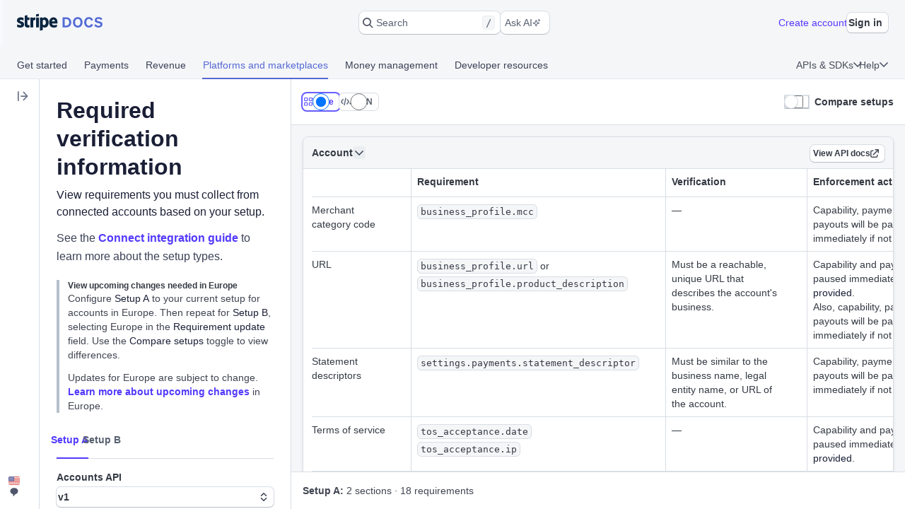

--- FILE ---
content_type: text/html; charset=utf-8
request_url: https://docs.stripe.com/connect/required-verification-information
body_size: 108789
content:
<!doctype html>
      <html  id="​" lang="en-US">
        <head>
          <meta charSet="utf-8" />
          
          <title data-rh="true">Required verification information | Stripe Documentation</title>
          <meta data-rh="true" property="og:type" content="website"/><meta data-rh="true" property="og:title" content="Required verification information"/><meta data-rh="true" property="og:description" content="Identify the information requirements for connected accounts based on their location, business type, and requested capabilities. You can also compare current and future requirements."/><meta data-rh="true" property="og:image" content="https://d37ugbyn3rpeym.cloudfront.net/docs/og-image/connect.required-verification-information.ogimage.png"/><meta data-rh="true" name="twitter:card" content="summary_large_image"/><meta data-rh="true" name="twitter:title" content="Required verification information"/><meta data-rh="true" name="twitter:description" content="Identify the information requirements for connected accounts based on their location, business type, and requested capabilities. You can also compare current and future requirements."/><meta data-rh="true" name="twitter:image" content="https://d37ugbyn3rpeym.cloudfront.net/docs/og-image/connect.required-verification-information.ogimage.png"/><meta data-rh="true" name="viewport" content="width=device-width, initial-scale=1"/><meta data-rh="true" name="description" content="Identify the information requirements for connected accounts based on their location, business type, and requested capabilities. You can also compare current and future requirements."/><meta data-rh="true" name="algolia:title" content="Required verification information"/><meta data-rh="true" name="algolia:subtitle" content="View requirements you must collect from connected accounts based on your setup."/><meta data-rh="true" name="algolia:depth" content="2"/><meta data-rh="true" name="algolia:article-format" content="markdoc"/><meta data-rh="true" name="algolia:article-type" content="interactive-app"/><meta data-rh="true" level="1" name="algolia:hierachy" content="Onboard accounts"/><meta data-rh="true" level="2" name="algolia:hierachy" content="Required verification information"/>
          <link data-rh="true" rel="icon" href="https://b.stripecdn.com/docs-statics-srv/assets/c6c415b86b6afa05cc32bde7bca87dcc.png" type="text/png"/><link data-rh="true" rel="canonical" href="https://docs.stripe.com/connect/required-verification-information"/><link data-rh="true" rel="alternate" hrefLang="de-DE" href="https://docs.stripe.com/connect/required-verification-information?locale=de-DE"/><link data-rh="true" rel="alternate" hrefLang="en-GB" href="https://docs.stripe.com/connect/required-verification-information?locale=en-GB"/><link data-rh="true" rel="alternate" hrefLang="en-US" href="https://docs.stripe.com/connect/required-verification-information"/><link data-rh="true" rel="alternate" hrefLang="fr-FR" href="https://docs.stripe.com/connect/required-verification-information?locale=fr-FR"/><link data-rh="true" rel="alternate" hrefLang="ja-JP" href="https://docs.stripe.com/connect/required-verification-information?locale=ja-JP"/>
          
          <link rel="stylesheet" href=https://b.stripecdn.com/docs-statics-srv/assets/sail.205757ec34a2cc4626b9.css />
<link rel="stylesheet" href=https://b.stripecdn.com/docs-statics-srv/assets/docs.ac10a12bc96607a80b2e.css />
          <style data-classes="sn-182o7r0/sn-182o7r0:sn-1q4qxi9/sn-1q4qxi9:♲10icz9/sn-182o7r0 sn-1q4qxi9:--s--flex-x/:sn-d7kp2a/sn-d7kp2a:sn-1fnc4mz/sn-1fnc4mz:sn-1c37ise/sn-1c37ise:sn-v3xs18/sn-v3xs18 sn-d7kp2a sn-1fnc4mz sn-1c37ise:♲pp3fxj/sn-d7kp2a sn-1fnc4mz sn-1c37ise sn-v3xs18:sn-1iugkao/sn-1iugkao:♲1njrxid/sn-1iugkao:sn-18m9hpv/sn-18m9hpv sn-d7kp2a sn-1fnc4mz sn-1c37ise:♲7m81gc/sn-d7kp2a sn-1fnc4mz sn-1c37ise sn-18m9hpv:sn-o2xpkb/sn-o2xpkb:♲10au7gr/sn-o2xpkb:--s--baseline-multiplier/" data-prefix="jybopzu-" nonce="oS4rNs+3BhuC2EESQcgkAA==" data-layer="" data-server="workspace">#​ .sn-1q4qxi9 { --jybopzu-hue-gray0: #ffffff; --jybopzu-hue-gray50: #f6f8fa; --jybopzu-hue-gray100: #ebeef1; --jybopzu-hue-gray150: #d5dbe1; --jybopzu-hue-gray200: #c0c8d2; --jybopzu-hue-gray300: #a3acba; --jybopzu-hue-gray400: #87909f; --jybopzu-hue-gray500: #687385; --jybopzu-hue-gray600: #545969; --jybopzu-hue-gray700: #414552; --jybopzu-hue-gray800: #30313d; --jybopzu-hue-gray900: #1a1b25; --jybopzu-hue-gray950: #10111a; --jybopzu-hue-blue50: #ddfffe; --jybopzu-hue-blue100: #cff5f6; --jybopzu-hue-blue150: #a2e5ef; --jybopzu-hue-blue200: #75d5e8; --jybopzu-hue-blue300: #06b9ef; --jybopzu-hue-blue400: #0096eb; --jybopzu-hue-blue500: #0570de; --jybopzu-hue-blue600: #0055bc; --jybopzu-hue-blue700: #04438c; --jybopzu-hue-blue800: #003262; --jybopzu-hue-blue900: #011c3a; --jybopzu-hue-green50: #ecfed7; --jybopzu-hue-green100: #d7f7c2; --jybopzu-hue-green150: #a6eb84; --jybopzu-hue-green200: #76df47; --jybopzu-hue-green300: #48c404; --jybopzu-hue-green400: #3fa40d; --jybopzu-hue-green500: #228403; --jybopzu-hue-green600: #006908; --jybopzu-hue-green700: #0b5019; --jybopzu-hue-green800: #043b15; --jybopzu-hue-green900: #02220d; --jybopzu-hue-orange50: #fef9da; --jybopzu-hue-orange100: #fcedb9; --jybopzu-hue-orange150: #fcd579; --jybopzu-hue-orange200: #fcbd3a; --jybopzu-hue-orange300: #ff8f0e; --jybopzu-hue-orange400: #ed6704; --jybopzu-hue-orange500: #c84801; --jybopzu-hue-orange600: #a82c00; --jybopzu-hue-orange700: #842106; --jybopzu-hue-orange800: #5f1a05; --jybopzu-hue-orange900: #331302; --jybopzu-hue-red50: #fff5fa; --jybopzu-hue-red100: #ffe7f2; --jybopzu-hue-red150: #ffccdf; --jybopzu-hue-red200: #ffb1cd; --jybopzu-hue-red300: #fe87a1; --jybopzu-hue-red400: #fc526a; --jybopzu-hue-red500: #df1b41; --jybopzu-hue-red600: #b3093c; --jybopzu-hue-red700: #890d37; --jybopzu-hue-red800: #68052b; --jybopzu-hue-red900: #3e021a; --jybopzu-hue-purple50: #f9f7ff; --jybopzu-hue-purple100: #f2ebff; --jybopzu-hue-purple150: #dfd3fc; --jybopzu-hue-purple200: #d1befe; --jybopzu-hue-purple300: #b49cfc; --jybopzu-hue-purple400: #8d7ffa; --jybopzu-hue-purple500: #625afa; --jybopzu-hue-purple600: #513dd9; --jybopzu-hue-purple700: #3f32a1; --jybopzu-hue-purple800: #302476; --jybopzu-hue-purple900: #14134e; --jybopzu-color-neutral0: var(--jybopzu-hue-gray0); --jybopzu-color-neutral50: var(--jybopzu-hue-gray50); --jybopzu-color-neutral100: var(--jybopzu-hue-gray100); --jybopzu-color-neutral150: var(--jybopzu-hue-gray150); --jybopzu-color-neutral200: var(--jybopzu-hue-gray200); --jybopzu-color-neutral300: var(--jybopzu-hue-gray300); --jybopzu-color-neutral400: var(--jybopzu-hue-gray400); --jybopzu-color-neutral500: var(--jybopzu-hue-gray500); --jybopzu-color-neutral600: var(--jybopzu-hue-gray600); --jybopzu-color-neutral700: var(--jybopzu-hue-gray700); --jybopzu-color-neutral800: var(--jybopzu-hue-gray800); --jybopzu-color-neutral900: var(--jybopzu-hue-gray900); --jybopzu-color-neutral950: var(--jybopzu-hue-gray950); --jybopzu-color-brand50: var(--jybopzu-hue-purple50); --jybopzu-color-brand100: var(--jybopzu-hue-purple100); --jybopzu-color-brand200: var(--jybopzu-hue-purple200); --jybopzu-color-brand300: var(--jybopzu-hue-purple300); --jybopzu-color-brand400: var(--jybopzu-hue-purple400); --jybopzu-color-brand500: var(--jybopzu-hue-purple500); --jybopzu-color-brand600: var(--jybopzu-hue-purple600); --jybopzu-color-brand700: var(--jybopzu-hue-purple700); --jybopzu-color-brand800: var(--jybopzu-hue-purple800); --jybopzu-color-brand900: var(--jybopzu-hue-purple900); --jybopzu-color-info50: var(--jybopzu-hue-blue50); --jybopzu-color-info100: var(--jybopzu-hue-blue100); --jybopzu-color-info150: var(--jybopzu-hue-blue150); --jybopzu-color-info200: var(--jybopzu-hue-blue200); --jybopzu-color-info300: var(--jybopzu-hue-blue300); --jybopzu-color-info400: var(--jybopzu-hue-blue400); --jybopzu-color-info500: var(--jybopzu-hue-blue500); --jybopzu-color-info600: var(--jybopzu-hue-blue600); --jybopzu-color-info700: var(--jybopzu-hue-blue700); --jybopzu-color-info800: var(--jybopzu-hue-blue800); --jybopzu-color-info900: var(--jybopzu-hue-blue900); --jybopzu-color-success50: var(--jybopzu-hue-green50); --jybopzu-color-success100: var(--jybopzu-hue-green100); --jybopzu-color-success150: var(--jybopzu-hue-green150); --jybopzu-color-success200: var(--jybopzu-hue-green200); --jybopzu-color-success300: var(--jybopzu-hue-green300); --jybopzu-color-success400: var(--jybopzu-hue-green400); --jybopzu-color-success500: var(--jybopzu-hue-green500); --jybopzu-color-success600: var(--jybopzu-hue-green600); --jybopzu-color-success700: var(--jybopzu-hue-green700); --jybopzu-color-success800: var(--jybopzu-hue-green800); --jybopzu-color-success900: var(--jybopzu-hue-green900); --jybopzu-color-attention50: var(--jybopzu-hue-orange50); --jybopzu-color-attention100: var(--jybopzu-hue-orange100); --jybopzu-color-attention150: var(--jybopzu-hue-orange150); --jybopzu-color-attention200: var(--jybopzu-hue-orange200); --jybopzu-color-attention300: var(--jybopzu-hue-orange300); --jybopzu-color-attention400: var(--jybopzu-hue-orange400); --jybopzu-color-attention500: var(--jybopzu-hue-orange500); --jybopzu-color-attention600: var(--jybopzu-hue-orange600); --jybopzu-color-attention700: var(--jybopzu-hue-orange700); --jybopzu-color-attention800: var(--jybopzu-hue-orange800); --jybopzu-color-attention900: var(--jybopzu-hue-orange900); --jybopzu-color-critical50: var(--jybopzu-hue-red50); --jybopzu-color-critical100: var(--jybopzu-hue-red100); --jybopzu-color-critical150: var(--jybopzu-hue-red150); --jybopzu-color-critical200: var(--jybopzu-hue-red200); --jybopzu-color-critical300: var(--jybopzu-hue-red300); --jybopzu-color-critical400: var(--jybopzu-hue-red400); --jybopzu-color-critical500: var(--jybopzu-hue-red500); --jybopzu-color-critical600: var(--jybopzu-hue-red600); --jybopzu-color-critical700: var(--jybopzu-hue-red700); --jybopzu-color-critical800: var(--jybopzu-hue-red800); --jybopzu-color-critical900: var(--jybopzu-hue-red900); --jybopzu-backgroundColor-surface: var(--jybopzu-color-neutral0); --jybopzu-backgroundColor-container: var(--jybopzu-color-neutral50); --jybopzu-borderColor-neutral: var(--jybopzu-color-neutral150); --jybopzu-borderColor-critical: var(--jybopzu-color-critical500); --jybopzu-iconColor-primary: var(--jybopzu-color-neutral600); --jybopzu-iconColor-secondary: var(--jybopzu-color-neutral400); --jybopzu-iconColor-disabled: var(--jybopzu-color-neutral200); --jybopzu-iconColor-brand: var(--jybopzu-color-brand400); --jybopzu-iconColor-info: var(--jybopzu-color-info400); --jybopzu-iconColor-success: var(--jybopzu-color-success400); --jybopzu-iconColor-attention: var(--jybopzu-color-attention400); --jybopzu-iconColor-critical: var(--jybopzu-color-critical400); --jybopzu-textColor-primary: var(--jybopzu-color-neutral700); --jybopzu-textColor-secondary: var(--jybopzu-color-neutral500); --jybopzu-textColor-disabled: var(--jybopzu-color-neutral300); --jybopzu-textColor-brand: var(--jybopzu-color-brand500); --jybopzu-textColor-info: var(--jybopzu-color-info500); --jybopzu-textColor-success: var(--jybopzu-color-success500); --jybopzu-textColor-attention: var(--jybopzu-color-attention500); --jybopzu-textColor-critical: var(--jybopzu-color-critical500); --jybopzu-overflow-hidden: hidden; --jybopzu-radius-none: none; --jybopzu-radius-xsmall: 4px; --jybopzu-radius-small: 4px; --jybopzu-radius-medium: 8px; --jybopzu-radius-large: 10px; --jybopzu-radius-rounded: 999em; --jybopzu-shadow-none: none; --jybopzu-shadow-top: rgb(0 0 0 / 12%) 0px 1px 1px 0px; --jybopzu-shadow-base: rgb(64 68 82 / 8%) 0px 2px 5px 0px, 0 0 0 0 transparent; --jybopzu-shadow-hover: rgb(64 68 82 / 8%) 0px 2px 5px 0px, rgb(64 68 82 / 8%) 0px 3px 9px 0px; --jybopzu-shadow-focus: 0 0 0 4px rgb(1 150 237 / 36%); --jybopzu-size-0: 0px; --jybopzu-size-1: var(--jybopzu-space-1); --jybopzu-size-25: var(--jybopzu-space-25); --jybopzu-size-50: var(--jybopzu-space-50); --jybopzu-size-75: var(--jybopzu-space-75); --jybopzu-size-100: var(--jybopzu-space-100); --jybopzu-size-150: var(--jybopzu-space-150); --jybopzu-size-200: var(--jybopzu-space-200); --jybopzu-size-250: var(--jybopzu-space-250); --jybopzu-size-300: var(--jybopzu-space-300); --jybopzu-size-350: var(--jybopzu-space-350); --jybopzu-size-400: var(--jybopzu-space-400); --jybopzu-size-500: var(--jybopzu-space-500); --jybopzu-size-600: var(--jybopzu-space-600); --jybopzu-size-fill: 100%; --jybopzu-size-min: min-content; --jybopzu-size-max: max-content; --jybopzu-size-fit: fit-content; --jybopzu-size-1\/2: 50%; --jybopzu-size-1\/3: 33.3333%; --jybopzu-size-2\/3: 66.6667%; --jybopzu-size-1\/4: 25%; --jybopzu-size-2\/4: 50%; --jybopzu-size-3\/4: 75%; --jybopzu-size-1\/5: 20%; --jybopzu-size-2\/5: 40%; --jybopzu-size-3\/5: 60%; --jybopzu-size-4\/5: 80%; --jybopzu-size-1\/6: 16.6667%; --jybopzu-size-2\/6: 33.3333%; --jybopzu-size-3\/6: 50%; --jybopzu-size-4\/6: 66.6667%; --jybopzu-size-5\/6: 83.3333%; --jybopzu-size-1\/12: 8.3333%; --jybopzu-size-2\/12: 16.6667%; --jybopzu-size-3\/12: 25%; --jybopzu-size-4\/12: 33.3333%; --jybopzu-size-5\/12: 41.6667%; --jybopzu-size-6\/12: 50%; --jybopzu-size-7\/12: 58.3333%; --jybopzu-size-8\/12: 66.6667%; --jybopzu-size-9\/12: 75%; --jybopzu-size-10\/12: 83.3333%; --jybopzu-size-11\/12: 91.6667%; --jybopzu-space-0: 0px; --jybopzu-space-1: 1px; --jybopzu-space-25: 2px; --jybopzu-space-50: 4px; --jybopzu-space-75: 6px; --jybopzu-space-100: 8px; --jybopzu-space-150: 12px; --jybopzu-space-200: 16px; --jybopzu-space-250: 20px; --jybopzu-space-300: 24px; --jybopzu-space-350: 28px; --jybopzu-space-400: 32px; --jybopzu-space-500: 40px; --jybopzu-space-600: 48px; --jybopzu-space-xxsmall: var(--jybopzu-space-25); --jybopzu-space-xsmall: var(--jybopzu-space-50); --jybopzu-space-small: var(--jybopzu-space-100); --jybopzu-space-medium: var(--jybopzu-space-200); --jybopzu-space-large: var(--jybopzu-space-300); --jybopzu-space-xlarge: var(--jybopzu-space-400); --jybopzu-space-xxlarge: var(--jybopzu-space-600); --jybopzu-typeface-ui: -apple-system, BlinkMacSystemFont, 'Segoe UI', Roboto, Helvetica, Arial, sans-serif, 'Apple Color Emoji', 'Segoe UI Emoji', 'Segoe UI Symbol'; --jybopzu-typeface-monospace: 'Source Code Pro', Menlo, Monaco, monospace; --jybopzu-weight-regular: 400; --jybopzu-weight-semibold: 600; --jybopzu-weight-bold: 700; --jybopzu-zIndex-overlay: 299; --jybopzu-zIndex-partial: 400; }</style><style nonce="oS4rNs+3BhuC2EESQcgkAA==" data-layer="reset" data-server="workspace">#​#​ .rs-3::before {
content: var(--s--baseline-alignment-content);user-select: none;align-self: baseline;margin-right: calc(-1 * var(--s--column-gap));
}
#​#​ .rs-8[aria-invalid="true"] {
box-shadow: var(--s--top-shadow), var(--s--keyline) 0 0 0 var(--s--keyline-width), var(--s--focus-ring), var(--s--box-shadow);
}
#​#​ .sail-table-row:not(:hover) .row-actions-trigger {
box-shadow: var(--s--top-shadow), var(--s--keyline) 0 0 0 var(--s--keyline-width), var(--s--focus-ring), var(--s--box-shadow);
}
#​#​ .rs-4 {
display: var(--s--display-block);
}
#​#​ .rs-2 {
box-shadow: var(--s--top-shadow), var(--s--keyline) 0 0 0 var(--s--keyline-width), var(--s--focus-ring), var(--s--box-shadow);
}
#​#​ .rs-6:active:not([aria-disabled="true"]) {
box-shadow: var(--s--top-shadow), var(--s--keyline) 0 0 0 var(--s--keyline-width), var(--s--focus-ring), var(--s--box-shadow);
}
#​#​ .sail-table-row:hover .row-actions-trigger {
box-shadow: var(--s--top-shadow), var(--s--keyline) 0 0 0 var(--s--keyline-width), var(--s--focus-ring), var(--s--box-shadow);
}
#​#​ .rs-5:hover:not(:active):not([aria-disabled="true"]) {
box-shadow: var(--s--top-shadow), var(--s--keyline) 0 0 0 var(--s--keyline-width), var(--s--focus-ring), var(--s--box-shadow);
}
#​#​ .rs-7:focus {
box-shadow: var(--s--top-shadow), var(--s--keyline) 0 0 0 var(--s--keyline-width), var(--s--focus-ring), var(--s--box-shadow);
}
#​#​ .sn-d7kp2a { --distribute-x: initial; --distribute-y: initial; --align-x: initial; --align-y: initial; }
#​#​ .sn-d7kp2a > * { --align-self-x: initial; --align-self-y: initial; --flex-x: 1 1 auto; --flex-y: 1 1 auto; }
#​#​ .sn-1fnc4mz { --row-gap: normal; --column-gap: normal; gap: var(--row-gap) var(--column-gap); }
#​#​ .sn-1c37ise { --padding-top: 0; --padding-right: 0; --padding-bottom: 0; --padding-left: 0; padding: var(--padding-top) var(--padding-right) var(--padding-bottom) var(--padding-left); }
.__sn-sheet-order { --order: '_1rkm1cp,_88mn99,_5olop,_16pds2j,_1wna6e6,_kskd3k,_5vzub4,_lzay40,_1d9aqya'; }</style><style nonce="oS4rNs+3BhuC2EESQcgkAA==" data-layer="headless" data-server="workspace"></style><style nonce="oS4rNs+3BhuC2EESQcgkAA==" data-layer="theme" data-server="workspace"></style><style nonce="oS4rNs+3BhuC2EESQcgkAA==" data-layer="theme.classic" data-server="workspace">#​#​#​#​#​ .sn-182o7r0 { font-family: var(--jybopzu-typeface-ui); color: var(--jybopzu-textColor-primary); fill: var(--jybopzu-iconColor-primary); -webkit-font-smoothing: antialiased; }</style><style nonce="oS4rNs+3BhuC2EESQcgkAA==" data-layer="app" data-server="workspace"></style><style nonce="oS4rNs+3BhuC2EESQcgkAA==" data-layer="global" data-server="workspace">#​#​#​#​#​#​#​ .tooltip-trigger-isolate {
isolation: isolate;
}
#​#​#​#​#​#​#​:root, :host #​#​#​#​#​#​#​, #​#​#​#​#​#​#​ .sn-token-provider {
--s-806179: var(--s-1ipujfj);--s-1xyzpq3: 0ms;--ch7862: 50ms;--s-5jzhfa: 100ms;--s-12b75vv: 150ms;--rsnfo1: 300ms;--s-10dnt5v: cubic-bezier(0, .09, .4, 1);--eef79q: #ffffff;--s-8qwlk1: #f5f6f8;--o3gs5n: #ebeef1;--hyhghw: #d8dee4;--s-1b58r1w: #b6c0cd;--ovqch4: #99a5b8;--ggantb: #818da0;--s-1a8u6zz: #6c7688;--k08wfi: #596171;--s-169hr3v: #474e5a;--ymu9b7: #353a44;--ny99wq: #21252c;--s-1nmzh8w: #ffffff;--s-421sqo: #e2fbfe;--s-4qj11w: #cbf5fd;--s-1u1nr1c: #a7e7fc;--dj5edy: #6dc9fc;--s-3blua0: #3babfd;--s-172n6d2: #088ef9;--s-1l3w4rb: #0072e9;--s-1yzoj9a: #045ad0;--kvmyi1: #0b46ad;--s-1ah8y8v: #0d3485;--s-1v7mjmv: #0a2156;--s-1cbef47: #ffffff;--ncitdb: #eafcdd;--khndpt: #d1fab3;--fcix74: #a8f170;--s-1jt7b3q: #7cd548;--rz6g85: #58ba27;--s-10in11e: #3da00b;--jet5ih: #2b8700;--s-11ws3zn: #217005;--mkuc60: #1c5a0d;--s-5vneq4: #184310;--s-1ybzlmc: #112a0d;--s-1idvp5s: #ffffff;--s-1ronw4t: #fdf8c9;--een7nd: #fceeb5;--s-1j3zdk7: #fbd992;--bpq42r: #fcaf4f;--d5srfd: #f7870f;--s-7gt7xl: #e46602;--s-1bt4nax: #cc4b00;--s-1m90cr3: #b13600;--s-105rx08: #922700;--s-3csqoi: #701b01;--s-1x99otv: #4a0f02;--s-18rmc6q: #ffffff;--m4edry: #fef4f6;--pfpugw: #fde9ee;--s-1at7tzv: #fbd3dc;--s-8ik67: #faa9b8;--s-1brqpgc: #fa7e91;--s-1k4y65: #fa4a67;--s-1t7w85x: #e61947;--j769ku: #c0123c;--s-105k9ow: #9b0c36;--s-1bradsh: #76072f;--s-17cbcf1: #4e0322;--s-1m3ejd7: #ffffff;--wclsxb: #f7f5fd;--s-1nuetr3: #efecfc;--s-1rgwov0: #e0d9fb;--d427sf: #c3b6fb;--s-1gm5hwl: #a497fc;--d7ng6f: #857afe;--s-1wqs2n2: #675dff;--s-1rqwfiu: #533afd;--cb9l9o: #4e11e2;--b00e2n: #44139f;--yvasq2: #2f0e63;--s-35hf94: hsla(0, 0%, 100%, 0.2);--s-13ypoy8: var(--eef79q);--s-114rdv4: var(--s-8qwlk1);--s-1bcqfda: var(--o3gs5n);--s-1kkti1r: var(--hyhghw);--s-16pqfer: var(--s-1b58r1w);--s-1kmer3i: var(--ovqch4);--s-13py8ob: var(--ggantb);--s-1wdog5l: var(--s-1a8u6zz);--jkp57b: var(--k08wfi);--s-1xkgkxo: var(--s-169hr3v);--s-1egalvn: var(--ymu9b7);--v2y5bm: var(--ny99wq);--s-1ona342: var(--s-1m3ejd7);--s-1xikbvo: var(--wclsxb);--ek860z: var(--s-1nuetr3);--s-3qadn4: var(--s-1rgwov0);--nl7ypg: var(--d427sf);--hm37ax: var(--s-1gm5hwl);--s-142x5wh: var(--d7ng6f);--s-1nbkq3e: var(--s-1wqs2n2);--s-1b0l18k: var(--s-1rqwfiu);--s-1y0ta6r: var(--cb9l9o);--pxx34h: var(--b00e2n);--xp2k2: var(--yvasq2);--s-13od8gw: var(--s-1idvp5s);--fox699: var(--s-1ronw4t);--p5cdic: var(--een7nd);--s-1jh7fp5: var(--s-1j3zdk7);--lsye2d: var(--bpq42r);--t3987n: var(--d5srfd);--s-1vcezov: var(--s-7gt7xl);--s-1qk1a9q: var(--s-1bt4nax);--s-1ipujfj: var(--s-1m90cr3);--s-1vhr1m: var(--s-105rx08);--s-1oqa1l5: var(--s-3csqoi);--kubwak: var(--s-1x99otv);--whf9po: var(--s-18rmc6q);--gqp7g1: var(--m4edry);--s-1j0j6fb: var(--pfpugw);--o1xbta: var(--s-1at7tzv);--vyde9h: var(--s-8ik67);--s-875rxv: var(--s-1brqpgc);--s-1xn82ef: var(--s-1k4y65);--xi7x09: var(--s-1t7w85x);--uk4ts2: var(--j769ku);--s-9ukgu0: var(--s-105k9ow);--s-15yycft: var(--s-1bradsh);--s-1v6ybst: var(--s-17cbcf1);--s-1f39zfp: var(--s-1nmzh8w);--s-1bf76tl: var(--s-421sqo);--s-1sypgcr: var(--s-4qj11w);--u7pgeo: var(--s-1u1nr1c);--qev2nh: var(--dj5edy);--rqlrpr: var(--s-3blua0);--s-8vaodq: var(--s-172n6d2);--s-1m519r1: var(--s-1l3w4rb);--r3g89x: var(--s-1yzoj9a);--n0umvo: var(--kvmyi1);--c0109p: var(--s-1ah8y8v);--s-26e45o: var(--s-1v7mjmv);--s-1a4o86t: var(--s-1cbef47);--nxbwn6: var(--ncitdb);--s-18tv9xz: var(--khndpt);--s-660zz9: var(--fcix74);--s-5y9ijm: var(--s-1jt7b3q);--s-1gwptpc: var(--rz6g85);--t5jail: var(--s-10in11e);--qcdf10: var(--jet5ih);--s-1o92vf6: var(--s-11ws3zn);--s-1spzwnv: var(--mkuc60);--s-35q6a2: var(--s-5vneq4);--axxngb: var(--s-1ybzlmc);--s-1hj7tfd: var(--s-18rmc6q);--s-1xf1h3f: var(--m4edry);--aqxmtx: var(--pfpugw);--s-1um7fco: var(--s-1at7tzv);--d2i300: var(--s-8ik67);--cae9kd: var(--s-1brqpgc);--s-1a4c91b: var(--s-1k4y65);--s-1jvllvw: var(--s-1t7w85x);--x379qy: var(--j769ku);--s-1owp6iv: var(--s-105k9ow);--m26qys: var(--s-1bradsh);--s-3rumb4: var(--s-17cbcf1);--s-5tm7hx: var(--s-1cbef47);--h22sh6: var(--ncitdb);--s-11rdejd: var(--khndpt);--s-1g2t37u: var(--fcix74);--wesn6: var(--s-1jt7b3q);--s-1hhq31p: var(--rz6g85);--yji28s: var(--s-10in11e);--s-169ogke: var(--jet5ih);--hr7syg: var(--s-11ws3zn);--s-14wylcr: var(--mkuc60);--s-289q66: var(--s-5vneq4);--v27jy: var(--s-1ybzlmc);--s-1hldvhn: #9966FF;--s-1xwen3a: #0055BC;--hxpspa: #00A1C2;--s-5ghlc9: #ED6804;--nap71a: #B3063D;--s-1rfvf0n: var(--s-114rdv4);--s-9fypy8: var(--s-13ypoy8);--s-8muhy8: var(--s-35hf94);--s-153sf3j: rgba(182, 192, 205, 0.7);--s-1mkjmgu: var(--s-1nbkq3e);--s-9u3gcm: var(--s-1nbkq3e);--s-1pk4mhu: var(--s-1b0l18k);--s-1wze59r: var(--s-1nbkq3e);--s-1gzyq0k: var(--s-1nbkq3e);--s-1eg71kz: var(--s-9fypy8);--uftl0g: var(--s-9fypy8);--s-1wj6iyq: var(--s-114rdv4);--s-1jrjwpv: var(--s-9fypy8);--b5b0q1: var(--s-9fypy8);--jix8n1: var(--xi7x09);--s-1isx4n7: var(--xi7x09);--s-1owgngi: var(--uk4ts2);--s-1tqa4ka: var(--xi7x09);--s-1dl2eq8: var(--xi7x09);--s-14a2tiz: var(--s-13ypoy8);--s-1b3o71a: var(--s-1nbkq3e);--qkwke3: var(--s-1nbkq3e);--s-1afrigr: var(--s-1b0l18k);--s-1orf6yv: var(--s-1nbkq3e);--s-18eec8a: var(--s-1kkti1r);--rfaik3: var(--s-13ypoy8);--s-1xn7irg: var(--s-1bcqfda);--s-1x4qw9u: var(--s-13ypoy8);--s-4m5wr6: var(--s-1bcqfda);--s-1mbtsu2: var(--s-13ypoy8);--s-1im6yhz: var(--s-13ypoy8);--syi4h: var(--s-13ypoy8);--a37hit: var(--s-13ypoy8);--s-2av06t: var(--s-114rdv4);--s-1pjx0uz: var(--s-1bcqfda);--s-175jw0u: var(--s-114rdv4);--pz1vgx: var(--s-1wdog5l);--s-6j56kn: var(--s-1egalvn);--jg0c26: var(--s-1sypgcr);--s-1g3vynh: var(--s-1bf76tl);--lg8mcu: var(--s-1m519r1);--s-12izfvv: var(--s-18tv9xz);--s-1t53zya: var(--nxbwn6);--zuu90a: var(--qcdf10);--s-414lsb: var(--p5cdic);--ulpd63: var(--fox699);--s-15wlbw2: var(--s-1qk1a9q);--s-1dn6rk: var(--s-1j0j6fb);--s-1k641wx: var(--gqp7g1);--aw0phz: var(--xi7x09);--s-15xulsv: var(--s-1kkti1r);--w22o9l: var(--s-1nbkq3e);--s-8c655s: var(--s-1y0ta6r);--s-1ok36r9: var(--s-1y0ta6r);--s-158s5xz: var(--s-1nbkq3e);--xw6qjn: var(--s-1nbkq3e);--s-4lkz9i: var(--s-15xulsv);--s-1amkzr1: var(--s-1kmer3i);--s-17kovyh: var(--s-15xulsv);--s-125pidq: var(--s-15xulsv);--s-8to5ry: var(--s-15xulsv);--s-17n5yam: var(--xi7x09);--eyrjow: var(--s-9ukgu0);--s-1u2do9: var(--s-9ukgu0);--qzxx9l: var(--xi7x09);--s-1draesn: var(--xi7x09);--s-17tmi4r: var(--s-1kkti1r);--b7ifjk: var(--xi7x09);--s-6o7nrw: var(--uk4ts2);--s-73zwar: var(--xi7x09);--d3be3c: var(--xi7x09);--npx6zl: var(--xi7x09);--wt6h1z: var(--s-1nbkq3e);--s-19hm5u2: var(--s-1b0l18k);--s-1ki2h5s: var(--s-1b0l18k);--s-1upode3: var(--s-1nbkq3e);--e619vt: var(--s-1kkti1r);--h29g9m: var(--s-1kmer3i);--o26ijo: var(--s-1kkti1r);--s-1fqa73g: var(--s-1kkti1r);--s-1t2fj50: var(--s-1kkti1r);--s-1p5fyku: var(--s-1kkti1r);--s-7st1q: var(--s-1kkti1r);--s-177yrws: var(--s-1wdog5l);--s-1x5q6fw: var(--s-1egalvn);--s-1cn97xm: var(--u7pgeo);--s-9nkfwt: var(--u7pgeo);--s-7pqyn6: var(--s-1m519r1);--s-9bkbz: var(--s-660zz9);--s-1qd49a9: var(--s-660zz9);--s-17mlsdr: var(--qcdf10);--s-1ow1a4n: var(--s-1jh7fp5);--s-1mnr65s: var(--s-1jh7fp5);--s-1yfj4t4: var(--s-1qk1a9q);--fg7f6q: var(--o1xbta);--d8waz0: var(--o1xbta);--s-8cc9re: var(--xi7x09);--s-13hmetb: var(--s-1egalvn);--oiv4a4: var(--s-1b0l18k);--s-6obdb0: var(--s-1y0ta6r);--s-17yrw5r: var(--pxx34h);--s-1o9jit1: var(--s-1b0l18k);--s-17snam4: var(--s-13py8ob);--s-1xyyyk2: var(--s-1egalvn);--s-1ui80l2: var(--v2y5bm);--jus5c7: var(--v2y5bm);--s-184ljp4: var(--s-1egalvn);--eb4u9z: var(--jkp57b);--o8bs57: var(--uk4ts2);--s-10w80od: var(--s-9ukgu0);--s-1c9sq9t: var(--s-15yycft);--ruipx: var(--uk4ts2);--s-1wer54: var(--s-13py8ob);--uvjldp: var(--s-13ypoy8);--rygqjm: var(--s-13ypoy8);--s-3zsim4: var(--s-3qadn4);--nqzz7a: var(--s-13ypoy8);--fmcfok: var(--s-13ypoy8);--s-13dhk1f: var(--s-1egalvn);--s-97x5jr: var(--s-1egalvn);--s-148oer1: var(--s-1xkgkxo);--qzwqpe: var(--s-1egalvn);--s-9i3k0u: var(--s-1egalvn);--s-87wktm: var(--s-13ypoy8);--s-13hlbvk: var(--s-13ypoy8);--s-114300b: var(--o1xbta);--l5jmjk: var(--s-13ypoy8);--oalgln: var(--s-13ypoy8);--wukrzp: var(--s-1egalvn);--fa9lug: var(--s-1wdog5l);--s-1oi81m8: var(--s-1egalvn);--x0orno: var(--s-1egalvn);--s-1pxcz58: var(--s-1egalvn);--p0bjsc: var(--s-13py8ob);--u320f7: var(--r3g89x);--s-1iv5nq8: var(--r3g89x);--uj52u9: var(--n0umvo);--s-6v1wws: var(--s-1o92vf6);--s-1tqfmwd: var(--s-1o92vf6);--g8y80y: var(--s-1spzwnv);--uflrw: var(--s-1ipujfj);--jg0bei: var(--s-1ipujfj);--s-1kdpopy: var(--s-1vhr1m);--ibollp: var(--uk4ts2);--evfcf2: var(--uk4ts2);--qj0juw: var(--s-9ukgu0);--s-1u9outy: var(--jkp57b);--s-18brxby: var(--jkp57b);--s-5wyt2d: var(--s-13ypoy8);--s-15m6t6b: var(--s-13ypoy8);--nph474: var(--r3g89x);--s-9j04rl: var(--r3g89x);--s-18eqkid: var(--s-13ypoy8);--k9sgh3: var(--s-1o92vf6);--s-679qlr: var(--s-1o92vf6);--s-1gxwr4: var(--s-13ypoy8);--i7djdz: var(--s-1ipujfj);--s-1yqvg4v: var(--s-13ypoy8);--s-1uywv9f: var(--uk4ts2);--xfgvhn: var(--uk4ts2);--s-1l3ikln: var(--s-13ypoy8);--s-1hknj82: var(--jkp57b);--xd9t29: var(--v2y5bm);--s-1qz4hey: var(--s-1xkgkxo);--s-13mj3ey: var(--s-1nbkq3e);--yfq5jb: var(--s-1b0l18k);--s-1d5tn5g: var(--s-1y0ta6r);--s-1ts3wnp: var(--s-1nbkq3e);--mtnc2e: var(--s-1kmer3i);--s-1ggs8se: var(--s-1xkgkxo);--s-1983a3r: var(--s-1egalvn);--s-1rbj8zq: var(--v2y5bm);--s-12x7xov: var(--s-1xkgkxo);--q5xz4t: var(--s-1wdog5l);--s-2ojt3v: var(--xi7x09);--s-1c4musi: var(--uk4ts2);--rwzmwu: var(--s-9ukgu0);--s-1k156kb: var(--xi7x09);--s-1njcrbd: var(--s-1kmer3i);--s-1auir75: var(--s-13ypoy8);--tipuka: var(--s-13ypoy8);--s-1myp5o1: var(--s-3qadn4);--s-5didwj: var(--s-13ypoy8);--s-1wf2wvi: var(--s-13ypoy8);--s-15w0yfc: var(--s-1qz4hey);--fc8g0t: var(--s-1qz4hey);--s-17uj1m3: var(--jkp57b);--g8dxu4: var(--s-1qz4hey);--s-2e4gj5: var(--s-1qz4hey);--s-1xsl5v6: var(--s-13ypoy8);--s-1vjzvov: var(--s-13ypoy8);--s-1n46b59: var(--o1xbta);--u90thq: var(--s-13ypoy8);--s-19o7zaa: var(--s-13ypoy8);--s-10q3p1o: var(--s-1xkgkxo);--s-8jpmhq: var(--s-1xkgkxo);--s-1nuytc0: var(--s-1xkgkxo);--s-1vua7kb: var(--s-1xkgkxo);--brnaxe: var(--s-1kmer3i);--s-1ufxgw0: var(--s-13ypoy8);--qth5g3: var(--s-13ypoy8);--s-1hd7tld: var(--s-13ypoy8);--s-40ljxg: var(--s-13ypoy8);--s-1aln5xz: var(--s-114rdv4);--s-49rsbu: var(--s-1m519r1);--xsdaas: var(--s-1m519r1);--mglbt2: var(--r3g89x);--rtvqux: var(--qcdf10);--ko7qd: var(--qcdf10);--s-50f0qm: var(--s-1o92vf6);--eu61bi: var(--s-1qk1a9q);--y7jsf0: var(--s-1qk1a9q);--s-1ac7lwk: var(--s-1ipujfj);--s-9k5091: var(--xi7x09);--ruhzmh: var(--xi7x09);--s-2xp72p: var(--uk4ts2);--s-17iqe5q: var(--s-1wdog5l);--s-1253b2y: var(--s-1wdog5l);--s-1piwg9i: var(--s-13ypoy8);--s-7oniqh: var(--s-13ypoy8);--s-6ucdv7: var(--s-1m519r1);--s-1jcoye7: var(--s-1m519r1);--hnqjk9: var(--s-13ypoy8);--pgimab: var(--qcdf10);--xntlbj: var(--qcdf10);--s-14mlsvd: var(--s-13ypoy8);--s-1exie7f: var(--s-1qk1a9q);--yqmt02: var(--s-1qk1a9q);--s-17qjsgp: var(--s-13ypoy8);--e6rr02: var(--xi7x09);--qwe25a: var(--xi7x09);--s-1cx6227: var(--s-13ypoy8);--s-1o2c3h9: var(--s-1wdog5l);--s-6gs83q: var(--s-1egalvn);--ahgtyg: -apple-system, BlinkMacSystemFont, 'Segoe UI', Roboto, Helvetica, Arial, sans-serif, 'Apple Color Emoji', 'Segoe UI Emoji', 'Segoe UI Symbol';--dilwm: 2048;--s-6omq4: 1980;--nsaztv: 1443;--s-1ixv1ks: 1078;--s-1biv3ye: -432;--s-1te2tup: 0;--cdmbir: 300;--s-1mnxhel: 400;--s-1nt3wam: 600;--s-1ocxf4e: 700;--s-1vpgvqc: 'Source Code Pro', Menlo, Monaco, monospace;--s-1y398ge: 2048;--j5b9ko: 1556;--s-17c3qcu: 1493;--s-6zqpne: 1120;--s-1jib5q0: -492;--s-75pjiv: 410;--s-780oqg: var(--ahgtyg);--s-1c2w534: var(--dilwm);--s-4imvpn: var(--s-6omq4);--s-1ph4673: var(--nsaztv);--s-14qchrt: var(--s-1ixv1ks);--s-174cqiz: var(--s-1biv3ye);--s-1rnjjay: var(--s-1te2tup);--bwm4no: var(--s-1mnxhel);--s-1bfvuc2: var(--s-1i82044);--s-1vo01ya: var(--s-1db3chc);--s-1nrhtfr: var(--tk0isw);--s-1xlut57: var(--s-1lhqll2);--s-10rtirn: var(--s-11v0pqn);--s-1gj0nto: var(--s-6cbmuf);--z8c3ww: var(--yplwvi);--s-1itdcoa: var(--s-1m30mdf);--s-1e47fbj: var(--cd4zwn);--s-1i82044: var(--s-780oqg);--s-1db3chc: var(--s-1c2w534);--tk0isw: var(--s-4imvpn);--s-1lhqll2: var(--s-1ph4673);--s-11v0pqn: var(--s-14qchrt);--s-6cbmuf: var(--s-174cqiz);--yplwvi: var(--s-1rnjjay);--s-1m30mdf: 56px;--cd4zwn: 64px;--s-1fgn2x1: var(--s-1ocxf4e);--g8k6lo: var(--s-1mnxhel);--simh7g: var(--wsbs66);--s-11tag5s: var(--s-1cfwdq);--egn7v3: var(--s-18ll6fg);--s-1rfbcod: var(--s-13spi5k);--s-1luqrck: var(--s-15fn66i);--s-27iqeg: var(--d5drjy);--s-18wcjw: var(--s-1rsg6td);--s-1u9zl82: var(--n6jam8);--miv9l: var(--lq97ov);--wsbs66: var(--s-780oqg);--s-1cfwdq: var(--s-1c2w534);--s-18ll6fg: var(--s-4imvpn);--s-13spi5k: var(--s-1ph4673);--s-15fn66i: var(--s-14qchrt);--d5drjy: var(--s-174cqiz);--s-1rsg6td: var(--s-1rnjjay);--n6jam8: 48px;--lq97ov: 56px;--s-1ucmgz7: var(--s-1ocxf4e);--s-17ghi8h: var(--s-1mnxhel);--hbk0oo: var(--s-1wwy80b);--s-2dbb2a: var(--s-160c6gg);--yxaojm: var(--s-1npqh71);--nm1xrx: var(--s-68sjx3);--s-1ivbjtl: var(--wejrbv);--s-8vhotc: var(--si2vzf);--pakukh: var(--s-7035h);--icmlh7: var(--ad7wce);--s-8mv65e: var(--s-12zbgfl);--s-1wwy80b: var(--s-780oqg);--s-160c6gg: var(--s-1c2w534);--s-1npqh71: var(--s-4imvpn);--s-68sjx3: var(--s-1ph4673);--wejrbv: var(--s-14qchrt);--si2vzf: var(--s-174cqiz);--s-7035h: var(--s-1rnjjay);--ad7wce: 40px;--s-12zbgfl: 48px;--s-1xgajx6: var(--s-1ocxf4e);--s-1mb7r8p: var(--s-1mnxhel);--s-1jtr8l0: var(--dx0zsf);--bzblmh: var(--s-1s7fwor);--s-13z63vp: var(--s-1z08gqp);--s-1noeuap: var(--fdri1y);--s-1iotv3v: var(--s-1ktva78);--s-18s8xzd: var(--jrvk1a);--s-1xijmep: var(--s-62671d);--s-1nph8pw: var(--s-1eryk2b);--s-5jpu2o: var(--s-1rvvcgm);--dx0zsf: var(--s-780oqg);--s-1s7fwor: var(--s-1c2w534);--s-1z08gqp: var(--s-4imvpn);--fdri1y: var(--s-1ph4673);--s-1ktva78: var(--s-14qchrt);--jrvk1a: var(--s-174cqiz);--s-62671d: var(--s-1rnjjay);--s-1eryk2b: 32px;--s-1rvvcgm: 40px;--nusmm3: var(--s-1ocxf4e);--xcedj6: var(--ahgtyg);--s-14xlm6o: var(--dilwm);--msg65c: var(--s-6omq4);--s-1ywnfza: var(--nsaztv);--zjva6a: var(--s-1ixv1ks);--s-15n3uo5: var(--s-1biv3ye);--i6u0ap: var(--s-1te2tup);--xb6tkh: var(--s-1mnxhel);--s-1xmxn4q: var(--s-71ssjp);--s-1xgixpx: var(--db0w5x);--s-1k35674: var(--jed2z7);--s-12k91a7: var(--tv79ff);--s-1s0wyj4: var(--s-1x8so7v);--ig6ly8: var(--s-1j7acn3);--s-8l4ca5: var(--s-38ks7n);--s-1svi9x0: var(--x65r8g);--d7hr4e: var(--s-14j81vx);--s-1ylzxkj: var(--oq2dkr);--s-71ssjp: var(--xcedj6);--db0w5x: var(--s-14xlm6o);--jed2z7: var(--msg65c);--tv79ff: var(--s-1ywnfza);--s-1x8so7v: var(--zjva6a);--s-1j7acn3: var(--s-15n3uo5);--s-38ks7n: var(--i6u0ap);--x65r8g: 28px;--s-14j81vx: 36px;--s-1n4fl4h: var(--s-1ocxf4e);--oq2dkr: none;--f4w18u: var(--s-1mnxhel);--s-1rpa4qr: var(--jdmia2);--v1v838: var(--ts1hpc);--vn27bl: var(--s-187zl0b);--s-1vnqflb: var(--s-12s5kmm);--s-1n4dokk: var(--s-4fox1q);--wb62lm: var(--j3z1dw);--s-1f8ywlh: var(--s-1jvq51g);--s-1uud5hl: var(--s-1joebgy);--s-1qj9g61: var(--s-19hh4gw);--s-1bvu74j: var(--hdrt9t);--jdmia2: var(--xcedj6);--ts1hpc: var(--s-14xlm6o);--s-187zl0b: var(--msg65c);--s-12s5kmm: var(--s-1ywnfza);--s-4fox1q: var(--zjva6a);--j3z1dw: var(--s-15n3uo5);--s-1jvq51g: var(--i6u0ap);--s-1joebgy: 24px;--s-19hh4gw: 32px;--g65i9c: var(--s-1ocxf4e);--hdrt9t: none;--wpt2ge: var(--s-1mnxhel);--w4jvxk: var(--s-1bq9l67);--s-1mflgki: var(--s-1xsxprz);--s-1517qlh: var(--qfwzw4);--sdtaur: var(--o2sqss);--s-6qvd4o: var(--xxsoub);--y4gv3: var(--s-1hw9qk9);--s-193lww5: var(--s-9rewa3);--yem2xc: var(--s-1k0d4db);--s-1uz67ki: var(--syp0fc);--b4hhf7: var(--s-18pg62i);--s-1bq9l67: var(--xcedj6);--s-1xsxprz: var(--s-14xlm6o);--qfwzw4: var(--msg65c);--o2sqss: var(--s-1ywnfza);--xxsoub: var(--zjva6a);--s-1hw9qk9: var(--s-15n3uo5);--s-9rewa3: var(--i6u0ap);--s-1k0d4db: 20px;--syp0fc: 28px;--s-1vfd5li: var(--s-1ocxf4e);--s-18pg62i: none;--s-1p87an6: var(--s-1mnxhel);--gbhvil: var(--s-1tckhn5);--s-2wlxzm: var(--s-1bnzo0w);--s-1lhh5an: var(--ub00w8);--b57bg4: var(--vayv2j);--s-10pihpx: var(--s-1bg5wjj);--s-1de7swi: var(--ofc8t8);--p0d0ra: var(--s-1myygfh);--rdvhzd: var(--s-1vrlxop);--wxjtoa: var(--s-1fjdblk);--s-14i6ex0: var(--s-176iwse);--s-1tckhn5: var(--xcedj6);--s-1bnzo0w: var(--s-14xlm6o);--ub00w8: var(--msg65c);--vayv2j: var(--s-1ywnfza);--s-1bg5wjj: var(--zjva6a);--ofc8t8: var(--s-15n3uo5);--s-1myygfh: var(--i6u0ap);--s-1vrlxop: 16px;--s-1fjdblk: 24px;--s-15lxxlk: var(--s-1ocxf4e);--s-176iwse: none;--ihun98: var(--s-1mnxhel);--lzkj6b: var(--s-1fz1zwb);--s-19gq58y: var(--s-1e9sg5q);--s-1fndoqe: var(--s-1xty0l1);--s-1ozmd2v: var(--s-1c9087t);--s-1itf6ev: var(--njr6lf);--lqlo87: var(--wvavyz);--s-15g638a: var(--s-1bdp00y);--s-101nale: var(--s-1rv6t4);--rpuu4f: var(--onmy4p);--s-1x2ggh5: var(--s-135hi2l);--s-1fz1zwb: var(--xcedj6);--s-1e9sg5q: var(--s-14xlm6o);--s-1xty0l1: var(--msg65c);--s-1c9087t: var(--s-1ywnfza);--njr6lf: var(--zjva6a);--wvavyz: var(--s-15n3uo5);--s-1bdp00y: var(--i6u0ap);--s-1rv6t4: 12px;--onmy4p: 20px;--s-4yu78: var(--s-1ocxf4e);--s-135hi2l: none;--qsps49: var(--ahgtyg);--s-1m5o6xs: var(--dilwm);--s-1sl6m46: var(--s-6omq4);--s-1tlryov: var(--nsaztv);--kidu0o: var(--s-1ixv1ks);--l2fksn: var(--s-1biv3ye);--s-16fd3c8: var(--s-1te2tup);--s-1n41s7u: var(--s-1nt3wam);--njb836: var(--s-108w7yg);--s-18nbbqu: var(--s-6mvx34);--b9ogvo: var(--s-1pbhbhw);--h3wc70: var(--z5eq11);--u4c2q6: var(--e1e86);--s-1oj6z6t: var(--uik06i);--s-1qtuyvq: var(--s-1eah8e8);--l28r8y: var(--h7f28h);--fcsdep: var(--s-1vvlcgn);--s-1ikrpfx: var(--s-36ddn3);--s-108w7yg: var(--qsps49);--s-6mvx34: var(--s-1m5o6xs);--s-1pbhbhw: var(--s-1sl6m46);--z5eq11: var(--s-1tlryov);--e1e86: var(--kidu0o);--uik06i: var(--l2fksn);--s-1eah8e8: var(--s-16fd3c8);--h7f28h: 18px;--s-1vvlcgn: 28px;--s-5hgyej: var(--s-1mnxhel);--s-36ddn3: none;--p1b3a1: var(--s-1nt3wam);--s-10jfra1: var(--wtyf0o);--s-1m1wff1: var(--s-167pe37);--s-1savn4h: var(--s-10fnwqi);--s-1gygsl6: var(--s-1sdpwmi);--li3rbu: var(--s-1prlirw);--s-9cy93t: var(--s-1oay49k);--s-11a5wqu: var(--b7x093);--s-17qz9cg: var(--s-1nk8z4c);--s-1pqj9m0: var(--s-1adv7ix);--s-1ctdufq: var(--s-2vga1d);--wtyf0o: var(--qsps49);--s-167pe37: var(--s-1m5o6xs);--s-10fnwqi: var(--s-1sl6m46);--s-1sdpwmi: var(--s-1tlryov);--s-1prlirw: var(--kidu0o);--s-1oay49k: var(--l2fksn);--b7x093: var(--s-16fd3c8);--s-1nk8z4c: 16px;--s-1adv7ix: 24px;--e9j7zt: var(--s-1mnxhel);--s-2vga1d: none;--s-1e6wgok: var(--s-1nt3wam);--s-5twc1q: var(--iv638n);--s-13v453w: var(--zzbkbv);--q47ujb: var(--cw4443);--s-4fq1f8: var(--sf9nah);--s-8kvr39: var(--s-1lduq5c);--t9sogg: var(--s-49369g);--s-6dkjzu: var(--s-195juhb);--s-1wizgxe: var(--eoafo5);--s-7ih227: var(--s-7paqqe);--be5p7j: var(--pz3gk9);--iv638n: var(--qsps49);--zzbkbv: var(--s-1m5o6xs);--cw4443: var(--s-1sl6m46);--sf9nah: var(--s-1tlryov);--s-1lduq5c: var(--kidu0o);--s-49369g: var(--l2fksn);--s-195juhb: var(--s-16fd3c8);--eoafo5: 14px;--s-7paqqe: 20px;--x5dpqz: var(--s-1mnxhel);--pz3gk9: none;--pyk6k1: var(--ahgtyg);--s-1verpm8: var(--dilwm);--rd4b92: var(--s-6omq4);--s-1i90hyx: var(--nsaztv);--y96hdk: var(--s-1ixv1ks);--qkji3r: var(--s-1biv3ye);--s-1kwoc9c: var(--s-1te2tup);--s-1qv548f: var(--s-1nt3wam);--s-1tq5jkt: var(--v43x2t);--s-3uli8c: var(--tcmtp2);--s-10wdlk9: var(--g77870);--s-1iqa1pt: var(--s-1xy9kgq);--vxd1ew: var(--wqx1if);--w2b5wa: var(--s-1fysgfv);--s-16ck0e3: var(--s-18527no);--okauee: var(--s-1rxtcbb);--s-1fhkvft: var(--s-1a3m0xe);--hj8sur: var(--ayuh76);--v43x2t: var(--pyk6k1);--tcmtp2: var(--s-1verpm8);--g77870: var(--rd4b92);--s-1xy9kgq: var(--s-1i90hyx);--wqx1if: var(--y96hdk);--s-1fysgfv: var(--qkji3r);--s-18527no: var(--s-1kwoc9c);--s-1rxtcbb: 16px;--s-1a3m0xe: 24px;--s-5y4pqp: var(--s-1mnxhel);--ayuh76: none;--ep1e0f: var(--s-1nt3wam);--s-6vkd26: var(--huplq6);--s-1h9quwx: var(--l1gcj7);--t2iyzt: var(--s-3mrwm8);--s-1xn3ax7: var(--l6yv66);--s-15oh72s: var(--s-1k1xktp);--s-1ohirt0: var(--s-3dxl6s);--juchqv: var(--s7es0h);--s-1g9cdsy: var(--tlxlq6);--yfph9h: var(--s-432ttp);--r31u81: var(--s-59wabm);--huplq6: var(--pyk6k1);--l1gcj7: var(--s-1verpm8);--s-3mrwm8: var(--rd4b92);--l6yv66: var(--s-1i90hyx);--s-1k1xktp: var(--y96hdk);--s-3dxl6s: var(--qkji3r);--s7es0h: var(--s-1kwoc9c);--tlxlq6: 14px;--s-432ttp: 20px;--s-1htz8iq: var(--s-1mnxhel);--s-59wabm: none;--ereqaf: var(--s-1nt3wam);--yiyhsh: var(--ft4em7);--sodrin: var(--ngt1c6);--bfuocu: var(--s-1vj0i13);--s-2nir93: var(--c3yjur);--s-1jh3kwa: var(--r99a4f);--hfec15: var(--s-19xhaty);--s-16ewvzx: var(--ctnn8n);--zzbsa1: var(--mae4h0);--ki0zdj: var(--s-1kc6i1b);--s-12qaksx: var(--s-1k0dbzs);--ft4em7: var(--pyk6k1);--ngt1c6: var(--s-1verpm8);--s-1vj0i13: var(--rd4b92);--c3yjur: var(--s-1i90hyx);--r99a4f: var(--y96hdk);--s-19xhaty: var(--qkji3r);--ctnn8n: var(--s-1kwoc9c);--mae4h0: 12px;--s-1kc6i1b: 16px;--s-10ubhie: var(--s-1mnxhel);--s-1k0dbzs: none;--l5cirb: var(--s-1camloi);--s-3ab8ub: var(--s-1fverle);--s-15f02i8: var(--s-2c6wsx);--s-1f29tr2: var(--s-19hyq79);--s-18tqzme: var(--s-1wum1rt);--s-1s3tcwv: var(--s-1p07rxq);--s-1sr9szs: var(--s-18ns0of);--s-72fzvy: 0px;--s-1n66wtu: 1px;--s-1camloi: 2px;--s-1fverle: 4px;--s-1eo1l6l: 6px;--s-2c6wsx: 8px;--s-14t02z3: 10px;--s-1cn5k4b: 12px;--s-10yt1e6: 14px;--s-19hyq79: 16px;--zmqxvl: 18px;--s-16s2r5d: 20px;--s-1wum1rt: 24px;--s-11p7nl: 28px;--s-1p07rxq: 32px;--s-18g2og9: 36px;--x3ux79: 40px;--s-18ns0of: 48px;--s-7dpk8n: 56px;--s-1ubl41v: 64px;--s-12tsswl: 72px;--s-1e1s3yj: 80px;--s-1c4fwdw: var(--s-282tnx);--jpxxql: var(--s-282tnx);--u4yslg: none;--s-1l4o7cj: 4px;--s-282tnx: 6px;--s-9fb64w: 8px;--s-721m59: 12px;--eazveb: 16px;--s-1pfp217: 9999em;--s-11c5ftm: solid;--s-5oekti: dashed;--s-12pesem: 1px;--s-1p3l5ml: 2px;--f0gr6w: 4px;--li639m: 100%;--s-18ciw8m: min-content;--s-15qxt3g: max-content;--s-22nfqw: fit-content;--cvc234: 50%;--bcipp6: 33.3333%;--s-1990hu4: 66.6667%;--hrim1e: 25%;--ys322a: 50%;--s-2hrodg: 75%;--ywypcv: 20%;--s-1j1r695: 40%;--s-3qcouv: 60%;--s-1c433cn: 80%;--s-1o6hvkt: 16.6667%;--v94vw1: 33.3333%;--ncjl8c: 50%;--s-14apa3: 66.6667%;--kcudzm: 83.3333%;--s-1sq848d: 8.3333%;--k9vhhg: 16.6667%;--s-1m2eq9s: 25%;--s-1hfpugt: 33.3333%;--s-12j0rnv: 41.6667%;--s-1ce5jho: 50%;--yca82r: 58.3333%;--s-1bb34n7: 66.6667%;--x6iu4: 75%;--s-1qjxzud: 83.3333%;--d52z5c: 91.6667%;--s-1qqjf1s: 0px 1px 1px 0px rgba(0, 0, 0, 0.12), 0px 2px 5px 0px rgba(48, 49, 61, 0.08);--s29i93: 0px 3px 6px 0px rgba(0, 0, 0, 0.12), 0px 7px 14px 0px rgba(48, 49, 61, 0.08);--s-144bgvr: 0px 5px 15px 0px rgba(0, 0, 0, 0.12), 0px 15px 35px 0px rgba(48, 49, 61, 0.08);--qbcnik: 0px 5px 15px 0px rgba(0, 0, 0, 0.12), 0px 15px 35px 0px rgba(48, 49, 61, 0.08), 0px 50px 100px 0px rgba(48, 49, 61, 0.08);--s-46hi4m: var(--s-144bgvr);--s-4fcpev: 0px 0px 15px 0px rgba(0, 0, 0, 0.12), 0px 0px 35px 0px rgba(48, 49, 61, 0.08);--s-8kdpya: 0px 1px 1px 0px rgba(20, 19, 78, 0.32);--s-1q5y78: 0px -1px 1px 0px rgba(20, 19, 78, 0.32);--s-1kgpzka: 0px 1px 1px 0px rgba(20, 19, 78, 0.32);--s-186fre1: 0px 1px 1px 0px rgba(20, 19, 78, 0.32);--s-1fb3eog: 0px 1px 1px 0px rgba(20, 19, 78, 0.32);--s-1ibn4id: 0px 1px 1px 0px rgba(16, 17, 26, 0.16);--s-1l32yqd: 0px -1px 1px 0px rgba(16, 17, 26, 0.16);--wq0k6h: 0px 1px 1px 0px rgba(16, 17, 26, 0.16);--fur145: 0px 1px 1px 0px rgba(16, 17, 26, 0.16);--s-1fecqxp: 0px 1px 1px 0px rgba(16, 17, 26, 0.16);--ytuq2g: 0px 1px 1px 0px rgba(62, 2, 26, 0.32);--k2t3ri: 0px -1px 1px 0px rgba(62, 2, 26, 0.32);--s-1fc7ea9: 0px 1px 1px 0px rgba(62, 2, 26, 0.32);--s-8p4pnm: 0px 1px 1px 0px rgba(62, 2, 26, 0.32);--s-1s9evt6: 0px 1px 1px 0px rgba(62, 2, 26, 0.32);--pga66p: 0px 1px 1px 0px rgba(16, 17, 26, 0.16);--s-7nyne0: 0px 1px 1px 0px rgba(1, 28, 58, 0.16);--s-1p8nnzk: 0px -1px 1px 0px rgba(1, 28, 58, 0.16);--s-4fmi5d: 0px 1px 1px 0px rgba(1, 28, 58, 0.16);--s-1mw80b4: 0px 1px 1px 0px rgba(1, 28, 58, 0.16);--s-1mp6cz9: 0px 1px 1px 0px rgba(1, 28, 58, 0.16);--o68lqt: 0px 1px 1px 0px rgba(62, 2, 26, .16);--s-1srjzen: 0px -1px 1px 0px rgba(62, 2, 26, .16);--s-5cda5b: 0px 1px 1px 0px rgba(62, 2, 26, .16);--uojav1: 0px 1px 1px 0px rgba(62, 2, 26, .16);--s-1xpb9p2: 0px 1px 1px 0px rgba(62, 2, 26, .16);--s-1atvbio: 0px -1px 1px 0px rgba(16, 17, 26, 0.16);--s-9l041r: 0px 1px 1px 0px rgba(16, 17, 26, 0.16);--fcko44: 0px 1px 1px 0px rgba(16, 17, 26, 0.16);--zh5azq: 0px 1px 1px 0px rgba(16, 17, 26, 0.16);--tnw4uh: 490px;--p6z4q9: 768px;--s-1tolf8z: 1040px;--s-13qggw6: 1440px;--s-1oz5pfq: 0;--s-52qljy: 490px;--m9yfsr: 768px;--s-1gz3jh8: 1040px;--s-1ad545m: 1440px;--s-1xy6qjm: 0 0 0 4px rgba(1, 150, 237, .36);
}
#​#​#​#​#​#​#​ .⚙ > option > *, #​#​#​#​#​#​#​ .⚙ > option::before, #​#​#​#​#​#​#​ .⚙ > option::after {
--s--padding-top-ref: 0px;--s--padding-right-ref: 0px;--s--padding-bottom-ref: 0px;--s--padding-left-ref: 0px;
}
#​#​#​#​#​#​#​ .⚙ > option {
padding: 0px;--s--padding-top: 0px;--s--padding-right: 0px;--s--padding-bottom: 0px;--s--padding-left: 0px;
}
#​#​#​#​#​#​#​ legend.⚙ > *, #​#​#​#​#​#​#​ legend.⚙::before, #​#​#​#​#​#​#​ legend.⚙::after {
--s--padding-top-ref: 0px;--s--padding-right-ref: 0px;--s--padding-bottom-ref: 0px;--s--padding-left-ref: 0px;
}
#​#​#​#​#​#​#​ legend.⚙ {
padding: 0px;--s--padding-top: 0px;--s--padding-right: 0px;--s--padding-bottom: 0px;--s--padding-left: 0px;
}
#​#​#​#​#​#​#​ fieldset.⚙ > *, #​#​#​#​#​#​#​ fieldset.⚙::before, #​#​#​#​#​#​#​ fieldset.⚙::after {
--s--padding-top-ref: 0px;--s--padding-right-ref: 0px;--s--padding-bottom-ref: 0px;--s--padding-left-ref: 0px;
}
#​#​#​#​#​#​#​ fieldset.⚙ {
padding: 0px;--s--padding-top: 0px;--s--padding-right: 0px;--s--padding-bottom: 0px;--s--padding-left: 0px;
}
#​#​#​#​#​#​#​ fieldset.⚙ {
min-width: 0px;
}
#​#​#​#​#​#​#​ fieldset.⚙ {
border: 0;margin: 0px;
}
#​#​#​#​#​#​#​ span.⚙ {
display: var(--s--display-inline);--s--align-self-display: flex-start;--s--flex-x: 0 1 auto;--s--flex-y: 0 1 auto;
}
#​#​#​#​#​#​#​ .⚙, #​#​#​#​#​#​#​ .⚙::before, #​#​#​#​#​#​#​ .⚙::after {
box-sizing: border-box;
}
@supports (-webkit-hyphens:none) {
#​#​#​#​#​#​#​ select.⚙, #​#​#​#​#​#​#​ select.sail-next-select-fix {
font-family: 'Helvetica Neue', sans-serif !important;
}
}
#​#​#​#​#​#​#​ .sail-table-row:hover .row-checkbox-cell:not([data-has-route]):not([data-highlighted]) {
background-color: var(--s-9fypy8) !important;
}
#​#​#​#​#​#​#​ .sail-table-row:hover .row-checkbox-cell:not([data-has-route])[data-highlighted] {
background-color: var(--s-1rfvf0n) !important;
}
#​#​#​#​#​#​#​ .sail-table-row:hover .row-actions-trigger-icon {
fill: var(--s-1qz4hey) !important;
}
#​#​#​#​#​#​#​ .sail-table-row:hover .row-actions-trigger {
background-color: var(--s-9fypy8) !important;opacity: 1 !important;color: var(--s-13hmetb) !important;
}
#​#​#​#​#​#​#​ .sail-table-row:hover .row-actions-trigger {
--s--box-shadow: var(--s-1qqjf1s) !important;
}
#​#​#​#​#​#​#​ .sail-table-row:hover .row-single-quick-actions {
opacity: 1 !important;
}
#​#​#​#​#​#​#​ .sail-table-row:not(:hover) .row-actions-trigger {
background-color: transparent !important;
}
#​#​#​#​#​#​#​ .sail-table-row:not(:hover) .row-actions-trigger {
--s--box-shadow: none !important;
}
#​#​#​#​#​#​#​ .sail-table-row:hover .row-quick-actions {
opacity: 1 !important;pointer-events: auto !important;
}
#​#​#​#​#​#​#​ .sail-table-row:hover .row-actions-cell:not([data-has-highlight]) {
background-color: var(--s-9fypy8) !important;
}
#​#​#​#​#​#​#​ .sail-table-row:hover .row-actions-cell[data-has-highlight] {
background-color: var(--s-1rfvf0n) !important;
}
#​#​#​#​#​#​#​ .sail-table-row:hover .row-checkbox-cell[data-has-route] {
background-color: var(--s-1rfvf0n) !important;
}
@supports (((content-visibility: auto) and (text-size-adjust: auto)) or (margin-trim: none)) {@property --s--align-x {inherits: false;syntax: "flex-start | flex-end | center | stretch | normal";initial-value: normal;}}
@supports not (((content-visibility: auto) and (text-size-adjust: auto)) or (margin-trim: none)) {*, ::before, ::after {--s--padding-right: 0px;}}
@supports not (((content-visibility: auto) and (text-size-adjust: auto)) or (margin-trim: none)) {*, ::before, ::after {--s--box-shadow: 0 0 0 0 transparent;}}
@supports (((content-visibility: auto) and (text-size-adjust: auto)) or (margin-trim: none)) {@property --s--focus-ring {inherits: false;syntax: "*";initial-value: 0 0 0 0 transparent;}}
@supports (((content-visibility: auto) and (text-size-adjust: auto)) or (margin-trim: none)) {@property --s--descender-ref {inherits: true;syntax: "*";initial-value: 0;}}
@supports not (((content-visibility: auto) and (text-size-adjust: auto)) or (margin-trim: none)) {*, ::before, ::after {--s--padding-right-ref: 0px;}}
@supports not (((content-visibility: auto) and (text-size-adjust: auto)) or (margin-trim: none)) {*, ::before, ::after {--s--object-height: initial;}}
@supports not (((content-visibility: auto) and (text-size-adjust: auto)) or (margin-trim: none)) {*, ::before, ::after {--s--baseline-multiplier: 1;}}
@supports not (((content-visibility: auto) and (text-size-adjust: auto)) or (margin-trim: none)) {*, ::before, ::after {--s--distribute: initial;}}
@supports (((content-visibility: auto) and (text-size-adjust: auto)) or (margin-trim: none)) {@property --s--keyline-width {inherits: false;syntax: "*";initial-value: 1px;}}
@supports not (((content-visibility: auto) and (text-size-adjust: auto)) or (margin-trim: none)) {*, ::before, ::after {--s--padding-top: 0px;}}
@supports not (((content-visibility: auto) and (text-size-adjust: auto)) or (margin-trim: none)) {*, ::before, ::after {--s--align-self-display: auto;}}
@supports (((content-visibility: auto) and (text-size-adjust: auto)) or (margin-trim: none)) {@property --s--padding-right {inherits: false;syntax: "*";initial-value: 0px;}}
@supports not (((content-visibility: auto) and (text-size-adjust: auto)) or (margin-trim: none)) {*, ::before, ::after {--s--padding-bottom-ref: 0px;}}
@supports (((content-visibility: auto) and (text-size-adjust: auto)) or (margin-trim: none)) {@property --s--descender {inherits: true;syntax: "*";initial-value: 0;}}
@supports (((content-visibility: auto) and (text-size-adjust: auto)) or (margin-trim: none)) {@property --s--keyline {inherits: false;syntax: "<color>";initial-value: transparent;}}
@supports not (((content-visibility: auto) and (text-size-adjust: auto)) or (margin-trim: none)) {*, ::before, ::after {--s--display-inline: inline;}}
@supports (((content-visibility: auto) and (text-size-adjust: auto)) or (margin-trim: none)) {@property --s--align-self-y {inherits: false;syntax: "auto | flex-start | flex-end | center | stretch | baseline";initial-value: auto;}}
@supports (((content-visibility: auto) and (text-size-adjust: auto)) or (margin-trim: none)) {@property --s--padding-top-ref {inherits: false;syntax: "*";initial-value: 0px;}}
@supports (((content-visibility: auto) and (text-size-adjust: auto)) or (margin-trim: none)) {@property --s--cap-height-ref {inherits: true;syntax: "*";initial-value: 0;}}
@supports (((content-visibility: auto) and (text-size-adjust: auto)) or (margin-trim: none)) {@property --s--padding-left-ref {inherits: false;syntax: "*";initial-value: 0px;}}
@supports (((content-visibility: auto) and (text-size-adjust: auto)) or (margin-trim: none)) {@property --s--x-height-ref {inherits: true;syntax: "*";initial-value: 0;}}
@supports not (((content-visibility: auto) and (text-size-adjust: auto)) or (margin-trim: none)) {*, ::before, ::after {--s--keyline-width: 1px;}}
@supports not (((content-visibility: auto) and (text-size-adjust: auto)) or (margin-trim: none)) {*, ::before, ::after {--s--padding-bottom: 0px;}}
@supports not (((content-visibility: auto) and (text-size-adjust: auto)) or (margin-trim: none)) {*, ::before, ::after {--s--column-gap: 0px;}}
@supports not (((content-visibility: auto) and (text-size-adjust: auto)) or (margin-trim: none)) {*, ::before, ::after {--s--padding-left: 0px;}}
@supports (((content-visibility: auto) and (text-size-adjust: auto)) or (margin-trim: none)) {@property --s--padding-right-ref {inherits: false;syntax: "*";initial-value: 0px;}}
@supports (((content-visibility: auto) and (text-size-adjust: auto)) or (margin-trim: none)) {@property --s--baseline-multiplier {inherits: false;syntax: "*";initial-value: 1;}}
@supports (((content-visibility: auto) and (text-size-adjust: auto)) or (margin-trim: none)) {@property --s--top-shadow {inherits: false;syntax: "*";initial-value: 0 0 0 0 transparent;}}
@supports (((content-visibility: auto) and (text-size-adjust: auto)) or (margin-trim: none)) {@property --s--padding-bottom {inherits: false;syntax: "*";initial-value: 0px;}}
@supports not (((content-visibility: auto) and (text-size-adjust: auto)) or (margin-trim: none)) {*, ::before, ::after {--s--flex-basis-y: auto;}}
@supports (((content-visibility: auto) and (text-size-adjust: auto)) or (margin-trim: none)) {@property --s--padding-bottom-ref {inherits: false;syntax: "*";initial-value: 0px;}}
@supports (((content-visibility: auto) and (text-size-adjust: auto)) or (margin-trim: none)) {@property --s--distribute {inherits: false;syntax: "*";}}
@supports (((content-visibility: auto) and (text-size-adjust: auto)) or (margin-trim: none)) {@property --s--cap-height {inherits: true;syntax: "*";initial-value: 0;}}
@supports not (((content-visibility: auto) and (text-size-adjust: auto)) or (margin-trim: none)) {*, ::before, ::after {--s--transform: scale(1);}}
@supports (((content-visibility: auto) and (text-size-adjust: auto)) or (margin-trim: none)) {@property --s--baseline-alignment-content {inherits: false;syntax: "*";initial-value: none;}}
@supports (((content-visibility: auto) and (text-size-adjust: auto)) or (margin-trim: none)) {@property --s--font-metrics-multiplier {inherits: false;syntax: "*";initial-value: 0;}}
@supports (((content-visibility: auto) and (text-size-adjust: auto)) or (margin-trim: none)) {@property --s--align-self-display {inherits: false;syntax: "auto | flex-start | flex-end | center | stretch | baseline";initial-value: auto;}}
@supports (((content-visibility: auto) and (text-size-adjust: auto)) or (margin-trim: none)) {@property --s--font-size-ref {inherits: true;syntax: "*";initial-value: 0px;}}
@supports not (((content-visibility: auto) and (text-size-adjust: auto)) or (margin-trim: none)) {*, ::before, ::after {--s--top-shadow: 0 0 0 0 transparent;}}
@supports not (((content-visibility: auto) and (text-size-adjust: auto)) or (margin-trim: none)) {*, ::before, ::after {--s--align-y: baseline;}}
@supports (((content-visibility: auto) and (text-size-adjust: auto)) or (margin-trim: none)) {@property --s--x-height {inherits: true;syntax: "*";initial-value: 0;}}
@supports not (((content-visibility: auto) and (text-size-adjust: auto)) or (margin-trim: none)) {*, ::before, ::after {--s--align-self-y: auto;}}
@supports (((content-visibility: auto) and (text-size-adjust: auto)) or (margin-trim: none)) {@property --s--ascender-ref {inherits: true;syntax: "*";initial-value: 0;}}
@supports not (((content-visibility: auto) and (text-size-adjust: auto)) or (margin-trim: none)) {*, ::before, ::after {--s--transform-align-y: 0;}}
@supports (((content-visibility: auto) and (text-size-adjust: auto)) or (margin-trim: none)) {@property --s--align-y {inherits: false;syntax: "flex-start | flex-end | center | stretch | baseline";initial-value: baseline;}}
@supports not (((content-visibility: auto) and (text-size-adjust: auto)) or (margin-trim: none)) {*, ::before, ::after {--s--font-metrics-multiplier: 0;}}
@keyframes sn-animation-flgv1r {from {background-position: 200% center;}to {background-position: 0 center;}}
@supports (((content-visibility: auto) and (text-size-adjust: auto)) or (margin-trim: none)) {@property --s--box-shadow {inherits: false;syntax: "*";initial-value: 0 0 0 0 transparent;}}
@supports (((content-visibility: auto) and (text-size-adjust: auto)) or (margin-trim: none)) {@property --s--line-height-ref {inherits: true;syntax: "*";initial-value: 0px;}}
@supports (((content-visibility: auto) and (text-size-adjust: auto)) or (margin-trim: none)) {@property --s--display-block {inherits: false;syntax: "*";initial-value: block;}}
@supports not (((content-visibility: auto) and (text-size-adjust: auto)) or (margin-trim: none)) {*, ::before, ::after {--s--focus-ring: 0 0 0 0 transparent;}}
@supports (((content-visibility: auto) and (text-size-adjust: auto)) or (margin-trim: none)) {@property --s--flex-basis-y {inherits: false;syntax: "*";initial-value: auto;}}
@supports (((content-visibility: auto) and (text-size-adjust: auto)) or (margin-trim: none)) {@property --s--line-height {inherits: true;syntax: "*";initial-value: 0px;}}
@supports (((content-visibility: auto) and (text-size-adjust: auto)) or (margin-trim: none)) {@property --s--flex-x {inherits: false;syntax: "*";initial-value: 1 0 0;}}
@supports (((content-visibility: auto) and (text-size-adjust: auto)) or (margin-trim: none)) {@property --s--transform {inherits: false;syntax: "*";initial-value: scale(1);}}
@supports (((content-visibility: auto) and (text-size-adjust: auto)) or (margin-trim: none)) {@property --s--font-size {inherits: true;syntax: "*";initial-value: 0px;}}
@supports (((content-visibility: auto) and (text-size-adjust: auto)) or (margin-trim: none)) {@property --s--column-gap {inherits: false;syntax: "*";initial-value: 0px;}}
@supports (((content-visibility: auto) and (text-size-adjust: auto)) or (margin-trim: none)) {@property --s--flex-y {inherits: false;syntax: "*";initial-value: 1 0 auto;}}
@supports (((content-visibility: auto) and (text-size-adjust: auto)) or (margin-trim: none)) {@property --s--row-gap {inherits: false;syntax: "*";initial-value: 0px;}}
@supports (((content-visibility: auto) and (text-size-adjust: auto)) or (margin-trim: none)) {@property --s--padding-top {inherits: false;syntax: "*";initial-value: 0px;}}
@supports (((content-visibility: auto) and (text-size-adjust: auto)) or (margin-trim: none)) {@property --s--ascender {inherits: true;syntax: "*";initial-value: 0;}}
@supports not (((content-visibility: auto) and (text-size-adjust: auto)) or (margin-trim: none)) {*, ::before, ::after {--s--padding-left-ref: 0px;}}
@supports (((content-visibility: auto) and (text-size-adjust: auto)) or (margin-trim: none)) {@property --s--align-self-x {inherits: false;syntax: "auto | flex-start | flex-end | center | stretch";initial-value: auto;}}
@supports not (((content-visibility: auto) and (text-size-adjust: auto)) or (margin-trim: none)) {*, ::before, ::after {--s--padding-top-ref: 0px;}}
@supports not (((content-visibility: auto) and (text-size-adjust: auto)) or (margin-trim: none)) {*, ::before, ::after {--s--flex-y: 1 0 auto;}}
@supports not (((content-visibility: auto) and (text-size-adjust: auto)) or (margin-trim: none)) {*, ::before, ::after {--s--display-block: block;}}
@supports not (((content-visibility: auto) and (text-size-adjust: auto)) or (margin-trim: none)) {*, ::before, ::after {--s--keyline: transparent;}}
@supports not (((content-visibility: auto) and (text-size-adjust: auto)) or (margin-trim: none)) {*, ::before, ::after {--s--flex-x: 1 0 0;}}
@supports not (((content-visibility: auto) and (text-size-adjust: auto)) or (margin-trim: none)) {*, ::before, ::after {--s--align-self-x: auto;}}
@supports (((content-visibility: auto) and (text-size-adjust: auto)) or (margin-trim: none)) {@property --s--display-inline {inherits: false;syntax: "*";initial-value: inline;}}
@supports (((content-visibility: auto) and (text-size-adjust: auto)) or (margin-trim: none)) {@property --s--object-height {inherits: false;syntax: "*";}}
@supports not (((content-visibility: auto) and (text-size-adjust: auto)) or (margin-trim: none)) {*, ::before, ::after {--s--row-gap: 0px;}}
@supports (((content-visibility: auto) and (text-size-adjust: auto)) or (margin-trim: none)) {@property --s--padding-left {inherits: false;syntax: "*";initial-value: 0px;}}
@supports (((content-visibility: auto) and (text-size-adjust: auto)) or (margin-trim: none)) {@property --s--transform-align-y {inherits: false;syntax: "*";initial-value: 0;}}
@supports not (((content-visibility: auto) and (text-size-adjust: auto)) or (margin-trim: none)) {*, ::before, ::after {--s--baseline-alignment-content: none;}}
@supports not (((content-visibility: auto) and (text-size-adjust: auto)) or (margin-trim: none)) {*, ::before, ::after {--s--align-x: normal;}}
.__sn-sheet-order { --order: '⚙v8fdq7,⚙1e8q1pt,⚙23dwb9,⚙181par0,⚙k4aw6b,⚙uhxd8q,⚙ncedus,⚙t806m,⚙p3xqsp,⚙17p6sep,⚙1f344lq,⚙sqa4am,⚙1aqo8rl,⚙10eeycu,⚙1qv3np8,⚙140y25h,⚙1slnbb,⚙1moe7ls,⚙1tkhwwr,⚙1b7aedt,⚙x32d7h,⚙1o4ed74,⚙1gpc551,⚙pqstnv,_gsr7pn:11,_1ccqu4x,⚙fdzyup,⚙10oj9xi,⚙1rp6xuk,⚙5tltnf,⚙1c2m8m3,⚙ucme4x,⚙17cm6k,⚙1mlob4v,⚙11dhvwj,⚙iq6qfl,_kabrpi:12,_b87cm3,⚙vs8kfs,⚙1581sok,⚙iqg2x3,⚙1tj94yg,⚙20ey4w,⚙cy8rsd,⚙1z0feys,⚙znifw7,⚙mmi82a,⚙1nlcy2d,⚙i6usts,⚙tj2n4h,⚙102x43m,⚙zp7oo9,⚙bv1uf7,⚙65eov5,⚙1u7zfyz,⚙1705ppz,⚙r6ksdl,⚙uwjg1,⚙1rkzvg2,⚙16khcww,⚙1ev5ry8,⚙aeu305,⚙ppxjgp,⚙aqnvlk,⚙1w5sy3y,⚙1fgg6mf,⚙6k1olm,⚙1h1esy1,⚙1bed3hf,⚙12zx9lc,⚙m8snn8,⚙3edah6,⚙k49k85,⚙fq2jqi,⚙nzr3fm,⚙wl3b0a,⚙y2j5fr,⚙b7axgl,⚙krwm0w,⚙1xy2u8w,⚙d0ssuk';--keys: '⚙lzv77d,⚙yifw6v,⚙15qyf4p,⚙sg00ui';  }</style><style nonce="oS4rNs+3BhuC2EESQcgkAA==" data-layer="dynamic" data-server="workspace">#​#​#​#​#​#​#​#​ .sn-v3xs18 { display: flex; flex-direction: column; align-items: var(--distribute-x, var(--align-x)); justify-content: var(--distribute-y, var(--align-y)); --when-flex-y:  ; --when-flex-x: initial; --align-x: flex-start; --column-gap: 12px; --row-gap: 12px; line-height: 20px; --padding-right: var(--jybopzu-space-medium); }
#​#​#​#​#​#​#​#​ .sn-v3xs18 > * { flex: var(--flex-y); align-self: var(--align-self-x); justify-self: var(--align-self-y); }
#​#​#​#​#​#​#​#​ .sn-v3xs18 > * { --flex-x: initial; --s--flex-x: 0 1 auto; }
#​#​#​#​#​#​#​#​ .sn-1iugkao { overflow-y: hidden; }
#​#​#​#​#​#​#​#​ .sn-18m9hpv { display: flex; flex-direction: column; align-items: var(--distribute-x, var(--align-x)); justify-content: var(--distribute-y, var(--align-y)); --when-flex-y:  ; --when-flex-x: initial; --align-x: flex-start; --column-gap: 8px; --row-gap: 8px; --padding-top: 10px; --padding-left: var(--jybopzu-space-small); }
#​#​#​#​#​#​#​#​ .sn-18m9hpv > * { flex: var(--flex-y); align-self: var(--align-self-x); justify-self: var(--align-self-y); }
#​#​#​#​#​#​#​#​ .sn-18m9hpv > * { --flex-x: initial; --s--flex-x: 0 1 auto; }</style><style nonce="oS4rNs+3BhuC2EESQcgkAA==" data-layer="deprecatedOverride" data-server="workspace"></style><style nonce="oS4rNs+3BhuC2EESQcgkAA==" data-layer="atomic" data-server="workspace">#​#​#​#​#​#​#​#​#​#​ .as-w > svg {
--s--flex-x: 0 0 auto;--s--flex-y: 0 0 auto;
}
#​#​#​#​#​#​#​#​#​#​ .as-w > * {
flex: var(--s--flex-x);--s--align-self-y: auto;align-self: var(--s--align-self-y);--s--baseline-multiplier: 1;
}
#​#​#​#​#​#​#​#​#​#​ .as-w::before {
--s--baseline-alignment-content: "\200B";
}
#​#​#​#​#​#​#​#​#​#​ .as-w {
flex-direction: row;align-items: var(--s--align-y);justify-content: var(--s--distribute, var(--s--align-x));
}
#​#​#​#​#​#​#​#​#​#​ .as-w {
--s--display-block: flex;--s--display-inline: inline-flex;
}
#​#​#​#​#​#​#​#​#​#​ .as-u > svg {
--s--flex-x: 0 0 auto;--s--flex-y: 0 0 auto;
}
#​#​#​#​#​#​#​#​#​#​ .as-u > * {
flex: var(--s--flex-y);--s--align-self-x: var(--s--align-self-display);align-self: var(--s--align-self-x);--s--baseline-multiplier: 0;
}
#​#​#​#​#​#​#​#​#​#​ .as-u {
flex-direction: column;align-items: var(--s--align-x);justify-content: var(--s--distribute, var(--s--align-y));
}
#​#​#​#​#​#​#​#​#​#​ .as-u {
--s--display-block: flex;--s--display-inline: inline-flex;
}
#​#​#​#​#​#​#​#​#​#​ .as-5p > * {
--s--baseline-multiplier: 0;
}
#​#​#​#​#​#​#​#​#​#​ .as-5p {
display: flex;
}
#​#​#​#​#​#​#​#​#​#​ .as-4w {
display: var(--s--display-block);--s--align-self-display: auto;
}
#​#​#​#​#​#​#​#​#​#​ .as-2e {
display: var(--s--display-inline);--s--align-self-display: flex-start;--s--flex-x: 0 1 auto;--s--flex-y: 0 1 auto;
}
@media (min-width: 1001px) {
#​#​#​#​#​#​#​#​#​#​ .as-11 {
display: none;
}
#​#​#​#​#​#​#​#​#​#​ .as-11 > * {
--s--baseline-multiplier: 0;
}
}
@media (max-width: 800px) {
#​#​#​#​#​#​#​#​#​#​ .as-6h {
display: none;
}
#​#​#​#​#​#​#​#​#​#​ .as-6h > * {
--s--baseline-multiplier: 0;
}
}
#​#​#​#​#​#​#​#​#​#​ .as-2o > * {
--s--baseline-multiplier: 0;
}
#​#​#​#​#​#​#​#​#​#​ .as-2o {
display: grid;
}
#​#​#​#​#​#​#​#​#​#​ .as-6m > * {
--s--baseline-multiplier: 1;
}
#​#​#​#​#​#​#​#​#​#​ .as-6m {
display: inline-block;
}
#​#​#​#​#​#​#​#​#​#​ .as-64 > * {
--s--align-self-x: stretch;
}
#​#​#​#​#​#​#​#​#​#​ .as-64 {
--s--align-x: stretch;
}
#​#​#​#​#​#​#​#​#​#​ .as-1m > * {
--s--align-self-x: flex-start;--s--flex-x: 0 1 auto;
}
#​#​#​#​#​#​#​#​#​#​ .as-1m {
--s--align-x: flex-start;
}
#​#​#​#​#​#​#​#​#​#​ .as-y > * {
--s--align-self-y: center;--s--baseline-multiplier: 0;--s--flex-y: 0 1 auto;
}
#​#​#​#​#​#​#​#​#​#​ .as-y {
--s--align-y: center;
}
#​#​#​#​#​#​#​#​#​#​ .as-48 > * {
--s--align-self-x: flex-end;--s--flex-x: 0 1 auto;
}
#​#​#​#​#​#​#​#​#​#​ .as-48 {
--s--align-x: flex-end;
}
#​#​#​#​#​#​#​#​#​#​ .as-1k > * {
--s--align-self-x: center;--s--flex-x: 0 1 auto;
}
#​#​#​#​#​#​#​#​#​#​ .as-1k {
--s--align-x: center;
}
#​#​#​#​#​#​#​#​#​#​ .as-5v > * {
--s--align-self-y: flex-start;--s--baseline-multiplier: 0;--s--flex-y: 0 1 auto;
}
#​#​#​#​#​#​#​#​#​#​ .as-5v {
--s--align-y: flex-start;
}
#​#​#​#​#​#​#​#​#​#​ .as-4e > * {
--s--align-self-y: flex-end;--s--baseline-multiplier: 0;--s--flex-y: 0 1 auto;
}
#​#​#​#​#​#​#​#​#​#​ .as-4e {
--s--align-y: flex-end;
}
#​#​#​#​#​#​#​#​#​#​ .as-3d[aria-invalid="true"] {
--s--keyline: var(--b7ifjk);
}
#​#​#​#​#​#​#​#​#​#​ .as-3b:focus {
--s--focus-ring: var(--s-1xy6qjm);outline: 1px solid transparent;
}
#​#​#​#​#​#​#​#​#​#​ .as-5t { --workbench-height: 0px; }
#​#​#​#​#​#​#​#​#​#​ .as-2s {
font-weight: var(--ep1e0f);font-family: var(--s-6vkd26);text-transform: var(--r31u81);
}
#​#​#​#​#​#​#​#​#​#​ .as-2s > *, #​#​#​#​#​#​#​#​#​#​ .as-2s::before, #​#​#​#​#​#​#​#​#​#​ .as-2s::after {
--s--line-height-ref: var(--yfph9h);
}
#​#​#​#​#​#​#​#​#​#​ .as-2s > * {
--s--font-metrics-multiplier: 1;
}
#​#​#​#​#​#​#​#​#​#​ .as-2s {
--s--line-height: var(--yfph9h);line-height: var(--yfph9h);
}
#​#​#​#​#​#​#​#​#​#​ .as-2s > *, #​#​#​#​#​#​#​#​#​#​ .as-2s::before, #​#​#​#​#​#​#​#​#​#​ .as-2s::after {
--s--font-size-ref: var(--s-1g9cdsy);
}
#​#​#​#​#​#​#​#​#​#​ .as-2s > * {
--s--font-metrics-multiplier: 1;
}
#​#​#​#​#​#​#​#​#​#​ .as-2s {
--s--font-size: var(--s-1g9cdsy);font-size: var(--s-1g9cdsy);
}
#​#​#​#​#​#​#​#​#​#​ .as-2s > *, #​#​#​#​#​#​#​#​#​#​ .as-2s::before, #​#​#​#​#​#​#​#​#​#​ .as-2s::after {
--s--ascender-ref: calc(var(--t2iyzt) / var(--s-1h9quwx));--s--cap-height-ref: calc(var(--s-1xn3ax7) / var(--s-1h9quwx));--s--x-height-ref: calc(var(--s-15oh72s) / var(--s-1h9quwx));--s--descender-ref: calc(var(--s-1ohirt0) / var(--s-1h9quwx));
}
#​#​#​#​#​#​#​#​#​#​ .as-2s {
--s--ascender: calc(var(--t2iyzt) / var(--s-1h9quwx));--s--cap-height: calc(var(--s-1xn3ax7) / var(--s-1h9quwx));--s--x-height: calc(var(--s-15oh72s) / var(--s-1h9quwx));--s--descender: calc(var(--s-1ohirt0) / var(--s-1h9quwx));
}
#​#​#​#​#​#​#​#​#​#​ .as-2h {
transform: translateY(var(--s--transform-align-y)) var(--s--transform);--s--transform-align-y: calc((50% - calc(calc(var(--s--font-size-ref) * var(--s--cap-height-ref)) / 2)) * var(--s--baseline-multiplier) * var(--s--font-metrics-multiplier) * clamp(0, 10000 * var(--s--ascender-ref), 1));
}
#​#​#​#​#​#​#​#​#​#​ .as-13 {
font-weight: var(--s-15lxxlk);font-family: var(--s-1tckhn5);text-transform: var(--s-176iwse);
}
#​#​#​#​#​#​#​#​#​#​ .as-13 > *, #​#​#​#​#​#​#​#​#​#​ .as-13::before, #​#​#​#​#​#​#​#​#​#​ .as-13::after {
--s--line-height-ref: var(--s-1fjdblk);
}
#​#​#​#​#​#​#​#​#​#​ .as-13 > * {
--s--font-metrics-multiplier: 1;
}
#​#​#​#​#​#​#​#​#​#​ .as-13 {
--s--line-height: var(--s-1fjdblk);line-height: var(--s-1fjdblk);
}
#​#​#​#​#​#​#​#​#​#​ .as-13 > *, #​#​#​#​#​#​#​#​#​#​ .as-13::before, #​#​#​#​#​#​#​#​#​#​ .as-13::after {
--s--font-size-ref: var(--s-1vrlxop);
}
#​#​#​#​#​#​#​#​#​#​ .as-13 > * {
--s--font-metrics-multiplier: 1;
}
#​#​#​#​#​#​#​#​#​#​ .as-13 {
--s--font-size: var(--s-1vrlxop);font-size: var(--s-1vrlxop);
}
#​#​#​#​#​#​#​#​#​#​ .as-13 > *, #​#​#​#​#​#​#​#​#​#​ .as-13::before, #​#​#​#​#​#​#​#​#​#​ .as-13::after {
--s--ascender-ref: calc(var(--ub00w8) / var(--s-1bnzo0w));--s--cap-height-ref: calc(var(--vayv2j) / var(--s-1bnzo0w));--s--x-height-ref: calc(var(--s-1bg5wjj) / var(--s-1bnzo0w));--s--descender-ref: calc(var(--ofc8t8) / var(--s-1bnzo0w));
}
#​#​#​#​#​#​#​#​#​#​ .as-13 {
--s--ascender: calc(var(--ub00w8) / var(--s-1bnzo0w));--s--cap-height: calc(var(--vayv2j) / var(--s-1bnzo0w));--s--x-height: calc(var(--s-1bg5wjj) / var(--s-1bnzo0w));--s--descender: calc(var(--ofc8t8) / var(--s-1bnzo0w));
}
#​#​#​#​#​#​#​#​#​#​ .as-23:hover:not(:active):not([aria-disabled="true"]) {
--s--keyline: var(--s-1amkzr1);
}
#​#​#​#​#​#​#​#​#​#​ .as-17 > * {
--s--font-metrics-multiplier: 1;
}
#​#​#​#​#​#​#​#​#​#​ .as-3 { --assistant-width: 0px!important; }
#​#​#​#​#​#​#​#​#​#​ .as-28:active:not([aria-disabled="true"]) {
--s--top-shadow: var(--s-1l32yqd);
}
#​#​#​#​#​#​#​#​#​#​ .as-2n {
font-weight: var(--s-1htz8iq);font-family: var(--huplq6);text-transform: var(--s-59wabm);
}
#​#​#​#​#​#​#​#​#​#​ .as-2n > *, #​#​#​#​#​#​#​#​#​#​ .as-2n::before, #​#​#​#​#​#​#​#​#​#​ .as-2n::after {
--s--line-height-ref: var(--s-432ttp);
}
#​#​#​#​#​#​#​#​#​#​ .as-2n > * {
--s--font-metrics-multiplier: 1;
}
#​#​#​#​#​#​#​#​#​#​ .as-2n {
--s--line-height: var(--s-432ttp);line-height: var(--s-432ttp);
}
#​#​#​#​#​#​#​#​#​#​ .as-2n > *, #​#​#​#​#​#​#​#​#​#​ .as-2n::before, #​#​#​#​#​#​#​#​#​#​ .as-2n::after {
--s--font-size-ref: var(--tlxlq6);
}
#​#​#​#​#​#​#​#​#​#​ .as-2n > * {
--s--font-metrics-multiplier: 1;
}
#​#​#​#​#​#​#​#​#​#​ .as-2n {
--s--font-size: var(--tlxlq6);font-size: var(--tlxlq6);
}
#​#​#​#​#​#​#​#​#​#​ .as-2n > *, #​#​#​#​#​#​#​#​#​#​ .as-2n::before, #​#​#​#​#​#​#​#​#​#​ .as-2n::after {
--s--ascender-ref: calc(var(--s-3mrwm8) / var(--l1gcj7));--s--cap-height-ref: calc(var(--l6yv66) / var(--l1gcj7));--s--x-height-ref: calc(var(--s-1k1xktp) / var(--l1gcj7));--s--descender-ref: calc(var(--s-3dxl6s) / var(--l1gcj7));
}
#​#​#​#​#​#​#​#​#​#​ .as-2n {
--s--ascender: calc(var(--s-3mrwm8) / var(--l1gcj7));--s--cap-height: calc(var(--l6yv66) / var(--l1gcj7));--s--x-height: calc(var(--s-1k1xktp) / var(--l1gcj7));--s--descender: calc(var(--s-3dxl6s) / var(--l1gcj7));
}
#​#​#​#​#​#​#​#​#​#​ .as-50 {
--s--align-self-y: stretch;--s--baseline-multiplier: 0;
}
#​#​#​#​#​#​#​#​#​#​ .as-2d:active:not([aria-disabled="true"]) {
--s--keyline: var(--s-17kovyh);
}
#​#​#​#​#​#​#​#​#​#​ .as-8 {
--s--focus-ring: 0 0 0 0 transparent;outline: none;
}
#​#​#​#​#​#​#​#​#​#​ .as-24:hover:not(:active):not([aria-disabled="true"]) {
--s--top-shadow: var(--wq0k6h);
}
#​#​#​#​#​#​#​#​#​#​ .as-3c:focus {
--s--keyline: var(--s-1fqa73g);
}
#​#​#​#​#​#​#​#​#​#​ .as-1s {
--s--keyline: var(--s-4lkz9i);
}
#​#​#​#​#​#​#​#​#​#​ .as-v > * {
--s--flex-x: 0 1 auto;--s--flex-y: 0 1 auto;
}
#​#​#​#​#​#​#​#​#​#​ .as-v::before {
--s--baseline-alignment-content: none;
}
#​#​#​#​#​#​#​#​#​#​ .as-v {
--s--distribute: space-between;
}
#​#​#​#​#​#​#​#​#​#​ .as-1t {
--s--top-shadow: var(--s-1ibn4id);
}
#​#​#​#​#​#​#​#​#​#​ .as-4z { --s--align-self-x: stretch; }
#​#​#​#​#​#​#​#​#​#​ .as-4a {
font-weight: var(--x5dpqz);font-family: var(--iv638n);text-transform: var(--pz3gk9);
}
#​#​#​#​#​#​#​#​#​#​ .as-4a > *, #​#​#​#​#​#​#​#​#​#​ .as-4a::before, #​#​#​#​#​#​#​#​#​#​ .as-4a::after {
--s--line-height-ref: var(--s-7paqqe);
}
#​#​#​#​#​#​#​#​#​#​ .as-4a > * {
--s--font-metrics-multiplier: 1;
}
#​#​#​#​#​#​#​#​#​#​ .as-4a {
--s--line-height: var(--s-7paqqe);line-height: var(--s-7paqqe);
}
#​#​#​#​#​#​#​#​#​#​ .as-4a > *, #​#​#​#​#​#​#​#​#​#​ .as-4a::before, #​#​#​#​#​#​#​#​#​#​ .as-4a::after {
--s--font-size-ref: var(--eoafo5);
}
#​#​#​#​#​#​#​#​#​#​ .as-4a > * {
--s--font-metrics-multiplier: 1;
}
#​#​#​#​#​#​#​#​#​#​ .as-4a {
--s--font-size: var(--eoafo5);font-size: var(--eoafo5);
}
#​#​#​#​#​#​#​#​#​#​ .as-4a > *, #​#​#​#​#​#​#​#​#​#​ .as-4a::before, #​#​#​#​#​#​#​#​#​#​ .as-4a::after {
--s--ascender-ref: calc(var(--cw4443) / var(--zzbkbv));--s--cap-height-ref: calc(var(--sf9nah) / var(--zzbkbv));--s--x-height-ref: calc(var(--s-1lduq5c) / var(--zzbkbv));--s--descender-ref: calc(var(--s-49369g) / var(--zzbkbv));
}
#​#​#​#​#​#​#​#​#​#​ .as-4a {
--s--ascender: calc(var(--cw4443) / var(--zzbkbv));--s--cap-height: calc(var(--sf9nah) / var(--zzbkbv));--s--x-height: calc(var(--s-1lduq5c) / var(--zzbkbv));--s--descender: calc(var(--s-49369g) / var(--zzbkbv));
}
#​#​#​#​#​#​#​#​#​#​ .as-2j > * {
--s--flex-basis-y: 0;
}
#​#​#​#​#​#​#​#​#​#​ .as-2j {
height: 16px;--s--flex-y: 0 0 auto;--s--object-height: 16px;
}
#​#​#​#​#​#​#​#​#​#​ .as-5y { animation: sn-animation-flgv1r 1400ms ease-in-out 0ms infinite both; }
#​#​#​#​#​#​#​#​#​#​ .as-35::placeholder { color: var(--s-1hknj82); }
#​#​#​#​#​#​#​#​#​#​ .as-2k {
width: 16px;--s--flex-x: 0 0 auto;
}
#​#​#​#​#​#​#​#​#​#​ .as-r:focus > * {
--s--flex-basis-y: auto;
}
#​#​#​#​#​#​#​#​#​#​ .as-r:focus {
height: auto;--s--flex-y: 1 0 var(--s--flex-basis-y);--s--object-height: ;
}
#​#​#​#​#​#​#​#​#​#​ .as-5b:hover { fill: var(--s-13mj3ey); }
#​#​#​#​#​#​#​#​#​#​ .as-33 { transition: box-shadow 240ms; }
#​#​#​#​#​#​#​#​#​#​ .as-6f {
width: 485px;--s--flex-x: 0 0 auto;
}
#​#​#​#​#​#​#​#​#​#​ .as-1d { color: var(--oiv4a4); }
#​#​#​#​#​#​#​#​#​#​ .as-6y {
width: 67px;--s--flex-x: 0 0 auto;
}
@media (max-width: 800px) {
#​#​#​#​#​#​#​#​#​#​ .as-5u.as-5u.as-5u.as-5u.as-5u.sn-token-provider, #​#​#​#​#​#​#​#​#​#​ .as-5u .sn-token-provider:not(.as-5u .t2 .sn-token-provider) {
--s-1sr9szs: 24px;
}
}
#​#​#​#​#​#​#​#​#​#​ .as-q:focus {
width: auto;--s--flex-x: 1 0 0;
}
#​#​#​#​#​#​#​#​#​#​ .as-6u {
width: 137px;--s--flex-x: 0 0 auto;
}
#​#​#​#​#​#​#​#​#​#​ .as-5h:hover { fill: var(--s-1983a3r); }
#​#​#​#​#​#​#​#​#​#​ .as-6w {
width: 106px;--s--flex-x: 0 0 auto;
}
#​#​#​#​#​#​#​#​#​#​ .as-70 {
width: 96px;--s--flex-x: 0 0 auto;
}
#​#​#​#​#​#​#​#​#​#​ .as-7j {
width: 50px;--s--flex-x: 0 0 auto;
}
#​#​#​#​#​#​#​#​#​#​ .as-1i > * {
--s--flex-basis-y: 0;
}
#​#​#​#​#​#​#​#​#​#​ .as-1i {
height: var(--fixed-header-height);--s--flex-y: 0 0 auto;--s--object-height: var(--fixed-header-height);
}
#​#​#​#​#​#​#​#​#​#​ .as-s:focus { clip: auto; }
#​#​#​#​#​#​#​#​#​#​ .as-7w {
width: 89px;--s--flex-x: 0 0 auto;
}
#​#​#​#​#​#​#​#​#​#​ .as-5k { right: var(--s-72fzvy); }
#​#​#​#​#​#​#​#​#​#​ .as-72 {
width: 48px;--s--flex-x: 0 0 auto;
}
#​#​#​#​#​#​#​#​#​#​ .as-78 {
width: 44px;--s--flex-x: 0 0 auto;
}
#​#​#​#​#​#​#​#​#​#​ .as-7p {
width: 114px;--s--flex-x: 0 0 auto;
}
#​#​#​#​#​#​#​#​#​#​ .as-32 { color: var(--wukrzp); }
#​#​#​#​#​#​#​#​#​#​ .as-73 {
width: 63px;--s--flex-x: 0 0 auto;
}
#​#​#​#​#​#​#​#​#​#​ .as-7g {
width: 109px;--s--flex-x: 0 0 auto;
}
#​#​#​#​#​#​#​#​#​#​ .as-7f {
width: 70px;--s--flex-x: 0 0 auto;
}
#​#​#​#​#​#​#​#​#​#​ .as-6x {
width: 112px;--s--flex-x: 0 0 auto;
}
#​#​#​#​#​#​#​#​#​#​ .as-49 > *, #​#​#​#​#​#​#​#​#​#​ .as-49::before, #​#​#​#​#​#​#​#​#​#​ .as-49::after {
--s--row-gap: var(--s-18tqzme);--s--column-gap: var(--s-18tqzme);
}
#​#​#​#​#​#​#​#​#​#​ .as-49 {
gap: var(--s-18tqzme);
}
#​#​#​#​#​#​#​#​#​#​ .as-75 {
width: 77px;--s--flex-x: 0 0 auto;
}
#​#​#​#​#​#​#​#​#​#​ .as-7u {
width: 121px;--s--flex-x: 0 0 auto;
}
#​#​#​#​#​#​#​#​#​#​ .as-3r { position: relative; }
#​#​#​#​#​#​#​#​#​#​ .as-4d { fill: var(--s-15w0yfc); }
#​#​#​#​#​#​#​#​#​#​ .as-1g:hover { color: var(--s-6obdb0); }
#​#​#​#​#​#​#​#​#​#​ .as-5e { color: var(--s-1xyyyk2); }
#​#​#​#​#​#​#​#​#​#​ .as-7n {
width: 151px;--s--flex-x: 0 0 auto;
}
#​#​#​#​#​#​#​#​#​#​ .as-7q {
width: 152px;--s--flex-x: 0 0 auto;
}
#​#​#​#​#​#​#​#​#​#​ .as-4p {
width: var(--sidebar-width);--s--flex-x: 0 0 auto;
}
#​#​#​#​#​#​#​#​#​#​ .as-76 {
width: 62px;--s--flex-x: 0 0 auto;
}
#​#​#​#​#​#​#​#​#​#​ .as-j {
width: var(--s-1n66wtu);--s--flex-x: 0 0 auto;
}
#​#​#​#​#​#​#​#​#​#​ .as-1e { fill: var(--s-13mj3ey); }
#​#​#​#​#​#​#​#​#​#​ .as-74 {
width: 104px;--s--flex-x: 0 0 auto;
}
#​#​#​#​#​#​#​#​#​#​ .as-18 > * {
--s--flex-basis-y: auto;
}
#​#​#​#​#​#​#​#​#​#​ .as-18 {
height: var(--s-22nfqw);--s--flex-y: 0 1 auto;--s--object-height: ;
}
#​#​#​#​#​#​#​#​#​#​ .as-7s {
width: 125px;--s--flex-x: 0 0 auto;
}
#​#​#​#​#​#​#​#​#​#​ .as-4v {
width: 8px;--s--flex-x: 0 0 auto;
}
#​#​#​#​#​#​#​#​#​#​ .as-4x { flex: 0 0 1px; }
#​#​#​#​#​#​#​#​#​#​ .as-e { top: var(--s-15f02i8); }
#​#​#​#​#​#​#​#​#​#​ .as-1z { appearance: none; }
#​#​#​#​#​#​#​#​#​#​ .as-6o {
width: 61px;--s--flex-x: 0 0 auto;
}
#​#​#​#​#​#​#​#​#​#​ .as-7d {
width: 68px;--s--flex-x: 0 0 auto;
}
#​#​#​#​#​#​#​#​#​#​ .as-7e {
width: 90px;--s--flex-x: 0 0 auto;
}
#​#​#​#​#​#​#​#​#​#​ .as-2c:active:not([aria-disabled="true"]) { fill: var(--s-17uj1m3); }
#​#​#​#​#​#​#​#​#​#​ .as-1h:hover { fill: var(--yfq5jb); }
#​#​#​#​#​#​#​#​#​#​ .as-82 { left: var(--s-72fzvy); }
#​#​#​#​#​#​#​#​#​#​ .as-3n { color: var(--s-1hknj82); }
#​#​#​#​#​#​#​#​#​#​ .as-65 > *, #​#​#​#​#​#​#​#​#​#​ .as-65::before, #​#​#​#​#​#​#​#​#​#​ .as-65::after {
--s--row-gap: 4vw;--s--column-gap: 4vw;
}
#​#​#​#​#​#​#​#​#​#​ .as-65 {
gap: 4vw;
}
#​#​#​#​#​#​#​#​#​#​ .as-9 { cursor: pointer; }
#​#​#​#​#​#​#​#​#​#​ .as-k > * {
--s--flex-basis-y: 0;
}
#​#​#​#​#​#​#​#​#​#​ .as-k {
height: var(--s-1n66wtu);--s--flex-y: 0 0 auto;--s--object-height: var(--s-1n66wtu);
}
#​#​#​#​#​#​#​#​#​#​ .as-6z {
width: 111px;--s--flex-x: 0 0 auto;
}
#​#​#​#​#​#​#​#​#​#​ .as-6g > * {
--s--flex-basis-y: 0;
}
#​#​#​#​#​#​#​#​#​#​ .as-6g {
height: 42px;--s--flex-y: 0 0 auto;--s--object-height: 42px;
}
#​#​#​#​#​#​#​#​#​#​ .as-7c {
width: 71px;--s--flex-x: 0 0 auto;
}
#​#​#​#​#​#​#​#​#​#​ .as-6t {
width: 101px;--s--flex-x: 0 0 auto;
}
#​#​#​#​#​#​#​#​#​#​ .as-3a:disabled { fill: var(--brnaxe); }
#​#​#​#​#​#​#​#​#​#​ .as-4 { transition: 150ms ease-in-out; }
#​#​#​#​#​#​#​#​#​#​ .as-6k > * {
--s--flex-basis-y: 0;
}
#​#​#​#​#​#​#​#​#​#​ .as-6k {
height: var(--s-11p7nl);--s--flex-y: 0 0 auto;--s--object-height: var(--s-11p7nl);
}
#​#​#​#​#​#​#​#​#​#​ .as-45 {
width: 12px;--s--flex-x: 0 0 auto;
}
#​#​#​#​#​#​#​#​#​#​ .as-x {
width: var(--li639m);--s--flex-x: 1 1 auto;
}
#​#​#​#​#​#​#​#​#​#​ .as-5f { fill: var(--s-1ggs8se); }
#​#​#​#​#​#​#​#​#​#​ .as-4c { color: var(--s-13dhk1f); }
#​#​#​#​#​#​#​#​#​#​ .as-1r > *, #​#​#​#​#​#​#​#​#​#​ .as-1r::before, #​#​#​#​#​#​#​#​#​#​ .as-1r::after {
--s--row-gap: var(--s-3ab8ub);--s--column-gap: var(--s-3ab8ub);
}
#​#​#​#​#​#​#​#​#​#​ .as-1r {
gap: var(--s-3ab8ub);
}
#​#​#​#​#​#​#​#​#​#​ .as-7l {
width: 97px;--s--flex-x: 0 0 auto;
}
#​#​#​#​#​#​#​#​#​#​ .as-6s {
width: 51px;--s--flex-x: 0 0 auto;
}
#​#​#​#​#​#​#​#​#​#​ .as-o { fill: white; }
#​#​#​#​#​#​#​#​#​#​ .as-56 { color: text.subdued; }
#​#​#​#​#​#​#​#​#​#​ .as-0 > * {
--s--flex-basis-y: auto;
}
#​#​#​#​#​#​#​#​#​#​ .as-0 {
height: var(--li639m);--s--flex-y: 1 1 auto;--s--object-height: ;
}
#​#​#​#​#​#​#​#​#​#​ .as-5g:hover { color: var(--s-1ui80l2); }
#​#​#​#​#​#​#​#​#​#​ .as-2i { fill: inherit; }
#​#​#​#​#​#​#​#​#​#​ .as-3o { fill: var(--s-1o2c3h9); }
#​#​#​#​#​#​#​#​#​#​ .as-5j { top: var(--s-72fzvy); }
#​#​#​#​#​#​#​#​#​#​ .as-4i { color: var(--s-169hr3v); }
#​#​#​#​#​#​#​#​#​#​ .as-36::placeholder { fill: var(--s-1o2c3h9); }
#​#​#​#​#​#​#​#​#​#​ .as-t:focus { overflow: visible; }
#​#​#​#​#​#​#​#​#​#​ .as-7.as-7.as-7.as-7.as-7.sn-token-provider, #​#​#​#​#​#​#​#​#​#​ .as-7 .sn-token-provider:not(.as-7 .t1 .sn-token-provider) {
--s-6obdb0: var(--sail-color-text-link-hover);
}
#​#​#​#​#​#​#​#​#​#​ .as-7.as-7.as-7.as-7.as-7.sn-token-provider, #​#​#​#​#​#​#​#​#​#​ .as-7 .sn-token-provider:not(.as-7 .t0 .sn-token-provider) {
--oiv4a4: var(--sail-color-text-link);
}
#​#​#​#​#​#​#​#​#​#​ .as-30 { border: none; }
#​#​#​#​#​#​#​#​#​#​ .as-7h {
width: 144px;--s--flex-x: 0 0 auto;
}
#​#​#​#​#​#​#​#​#​#​ .as-1p > *, #​#​#​#​#​#​#​#​#​#​ .as-1p::before, #​#​#​#​#​#​#​#​#​#​ .as-1p::after {
--s--padding-top-ref: var(--s-16s2r5d);--s--padding-right-ref: var(--s-16s2r5d);--s--padding-bottom-ref: var(--s-16s2r5d);--s--padding-left-ref: var(--s-16s2r5d);
}
#​#​#​#​#​#​#​#​#​#​ .as-1p {
padding: var(--s-16s2r5d);--s--padding-top: var(--s-16s2r5d);--s--padding-right: var(--s-16s2r5d);--s--padding-bottom: var(--s-16s2r5d);--s--padding-left: var(--s-16s2r5d);
}
#​#​#​#​#​#​#​#​#​#​ .as-7m {
width: 64px;--s--flex-x: 0 0 auto;
}
#​#​#​#​#​#​#​#​#​#​ .as-7a {
width: 49px;--s--flex-x: 0 0 auto;
}
#​#​#​#​#​#​#​#​#​#​ .as-61 > * {
--s--flex-basis-y: 0;
}
#​#​#​#​#​#​#​#​#​#​ .as-61 {
height: var(--x3ux79);--s--flex-y: 0 0 auto;--s--object-height: var(--x3ux79);
}
#​#​#​#​#​#​#​#​#​#​ .as-h { overflow: hidden; }
#​#​#​#​#​#​#​#​#​#​ .as-6j {
width: 666px;--s--flex-x: 0 0 auto;
}
#​#​#​#​#​#​#​#​#​#​ .as-39:disabled { color: var(--p0bjsc); }
#​#​#​#​#​#​#​#​#​#​ .as-6v {
width: 139px;--s--flex-x: 0 0 auto;
}
#​#​#​#​#​#​#​#​#​#​ .as-7t {
width: 69px;--s--flex-x: 0 0 auto;
}
#​#​#​#​#​#​#​#​#​#​ .as-2w { margin: 0 -1px -1px 0; }
#​#​#​#​#​#​#​#​#​#​ .as-2b:active:not([aria-disabled="true"]) { color: var(--s-148oer1); }
#​#​#​#​#​#​#​#​#​#​ .as-58:hover { color: var(--s-13hmetb); }
#​#​#​#​#​#​#​#​#​#​ .as-19 {
width: var(--s-22nfqw);--s--flex-x: 0 1 auto;
}
#​#​#​#​#​#​#​#​#​#​ .as-44 > * {
--s--flex-basis-y: 0;
}
#​#​#​#​#​#​#​#​#​#​ .as-44 {
height: 12px;--s--flex-y: 0 0 auto;--s--object-height: 12px;
}
#​#​#​#​#​#​#​#​#​#​ .as-7k {
width: 73px;--s--flex-x: 0 0 auto;
}
#​#​#​#​#​#​#​#​#​#​ .as-6n > * {
--s--flex-basis-y: 0;
}
#​#​#​#​#​#​#​#​#​#​ .as-6n {
height: 18px;--s--flex-y: 0 0 auto;--s--object-height: 18px;
}
#​#​#​#​#​#​#​#​#​#​ .as-5n:hover { fill: var(--s-1qz4hey); }
#​#​#​#​#​#​#​#​#​#​ .as-7o {
width: 120px;--s--flex-x: 0 0 auto;
}
#​#​#​#​#​#​#​#​#​#​ .as-27:hover:not(:active):not([aria-disabled="true"]) { fill: var(--fc8g0t); }
#​#​#​#​#​#​#​#​#​#​ .as-i { clip: rect(1px, 1px, 1px, 1px); }
#​#​#​#​#​#​#​#​#​#​ .as-41 > *, #​#​#​#​#​#​#​#​#​#​ .as-41::before, #​#​#​#​#​#​#​#​#​#​ .as-41::after {
--s--row-gap: var(--s-1eo1l6l);--s--column-gap: var(--s-1eo1l6l);
}
#​#​#​#​#​#​#​#​#​#​ .as-41 {
gap: var(--s-1eo1l6l);
}
#​#​#​#​#​#​#​#​#​#​ .as-3p { border: 1px solid; }
#​#​#​#​#​#​#​#​#​#​ .as-5 > * {
--s--flex-basis-y: 0;
}
#​#​#​#​#​#​#​#​#​#​ .as-5 {
height: 100vh;--s--flex-y: 0 0 auto;--s--object-height: 100vh;
}
#​#​#​#​#​#​#​#​#​#​ .as-26:hover:not(:active):not([aria-disabled="true"]) { color: var(--s-97x5jr); }
#​#​#​#​#​#​#​#​#​#​ .as-d { position: absolute; }
#​#​#​#​#​#​#​#​#​#​ .as-71 {
width: 88px;--s--flex-x: 0 0 auto;
}
#​#​#​#​#​#​#​#​#​#​ .as-83 { bottom: var(--s-72fzvy); }
#​#​#​#​#​#​#​#​#​#​ .as-77 {
width: 57px;--s--flex-x: 0 0 auto;
}
#​#​#​#​#​#​#​#​#​#​ .as-1b > *, #​#​#​#​#​#​#​#​#​#​ .as-1b::before, #​#​#​#​#​#​#​#​#​#​ .as-1b::after {
--s--row-gap: var(--s-15f02i8);--s--column-gap: var(--s-15f02i8);
}
#​#​#​#​#​#​#​#​#​#​ .as-1b {
gap: var(--s-15f02i8);
}
#​#​#​#​#​#​#​#​#​#​ .as-6r {
width: 122px;--s--flex-x: 0 0 auto;
}
#​#​#​#​#​#​#​#​#​#​ .as-4u > * {
--s--flex-basis-y: 0;
}
#​#​#​#​#​#​#​#​#​#​ .as-4u {
height: 8px;--s--flex-y: 0 0 auto;--s--object-height: 8px;
}
#​#​#​#​#​#​#​#​#​#​ .as-7i {
width: 135px;--s--flex-x: 0 0 auto;
}
#​#​#​#​#​#​#​#​#​#​ .as-2r { color: var(--s-13hmetb); }
#​#​#​#​#​#​#​#​#​#​ .as-59:hover { color: var(--oiv4a4); }
#​#​#​#​#​#​#​#​#​#​ .as-7r {
width: 58px;--s--flex-x: 0 0 auto;
}
#​#​#​#​#​#​#​#​#​#​ .as-1y {
width: 200px;--s--flex-x: 0 0 auto;
}
#​#​#​#​#​#​#​#​#​#​ .as-l > *, #​#​#​#​#​#​#​#​#​#​ .as-l::before, #​#​#​#​#​#​#​#​#​#​ .as-l::after {
--s--padding-top-ref: var(--s-1f29tr2);--s--padding-right-ref: var(--s-1f29tr2);--s--padding-bottom-ref: var(--s-1f29tr2);--s--padding-left-ref: var(--s-1f29tr2);
}
#​#​#​#​#​#​#​#​#​#​ .as-l {
padding: var(--s-1f29tr2);--s--padding-top: var(--s-1f29tr2);--s--padding-right: var(--s-1f29tr2);--s--padding-bottom: var(--s-1f29tr2);--s--padding-left: var(--s-1f29tr2);
}
#​#​#​#​#​#​#​#​#​#​ .as-2t { border: 0; }
#​#​#​#​#​#​#​#​#​#​ .as-7v {
width: 128px;--s--flex-x: 0 0 auto;
}
#​#​#​#​#​#​#​#​#​#​ .as-7b {
width: 84px;--s--flex-x: 0 0 auto;
}
#​#​#​#​#​#​#​#​#​#​ .as-6d { opacity: 0; }
#​#​#​#​#​#​#​#​#​#​ .as-n { color: white; }
#​#​#​#​#​#​#​#​#​#​ .as-6q {
width: 150px;--s--flex-x: 0 0 auto;
}
#​#​#​#​#​#​#​#​#​#​ .as-6p {
width: 54px;--s--flex-x: 0 0 auto;
}
#​#​#​#​#​#​#​#​#​#​ .as-f { left: var(--s-15f02i8); }
#​#​#​#​#​#​#​#​#​#​ .as-7x {
width: 134px;--s--flex-x: 0 0 auto;
}
#​#​#​#​#​#​#​#​#​#​ .as-2x > *, #​#​#​#​#​#​#​#​#​#​ .as-2x::before, #​#​#​#​#​#​#​#​#​#​ .as-2x::after {
--s--padding-top-ref: var(--s-72fzvy);--s--padding-right-ref: var(--s-72fzvy);--s--padding-bottom-ref: var(--s-72fzvy);--s--padding-left-ref: var(--s-72fzvy);
}
#​#​#​#​#​#​#​#​#​#​ .as-2x {
padding: var(--s-72fzvy);--s--padding-top: var(--s-72fzvy);--s--padding-right: var(--s-72fzvy);--s--padding-bottom: var(--s-72fzvy);--s--padding-left: var(--s-72fzvy);
}
#​#​#​#​#​#​#​#​#​#​ .as-2u { clip: rect(0 0 0 0); }
#​#​#​#​#​#​#​#​#​#​ .as-79 {
width: 119px;--s--flex-x: 0 0 auto;
}
#​#​#​#​#​#​#​#​#​#​ .as-67 { animation-delay: 150ms; }
#​#​#​#​#​#​#​#​#​#​ .as-g { z-index: 9999; }
#​#​#​#​#​#​#​#​#​#​ .as-3l > *, #​#​#​#​#​#​#​#​#​#​ .as-3l::before, #​#​#​#​#​#​#​#​#​#​ .as-3l::after {
--s--font-size-ref: 14px;
}
#​#​#​#​#​#​#​#​#​#​ .as-3l > * {
--s--font-metrics-multiplier: 1;
}
#​#​#​#​#​#​#​#​#​#​ .as-3l {
--s--font-size: 14px;font-size: 14px;
}
#​#​#​#​#​#​#​#​#​#​ .as-66 { animation-name: ContentSkeleton-animation; }
#​#​#​#​#​#​#​#​#​#​ .as-4t { font-weight: weight.normal; }
#​#​#​#​#​#​#​#​#​#​ .as-1o { flex-shrink: 0; }
#​#​#​#​#​#​#​#​#​#​ .as-2z { background-color: transparent; }
#​#​#​#​#​#​#​#​#​#​ .as-86 { background-repeat: no-repeat; }
#​#​#​#​#​#​#​#​#​#​ .as-3x > *, #​#​#​#​#​#​#​#​#​#​ .as-3x::before, #​#​#​#​#​#​#​#​#​#​ .as-3x::after {
--s--padding-left-ref: var(--s-1cn5k4b);
}
#​#​#​#​#​#​#​#​#​#​ .as-3x {
padding: var(--s--padding-top) var(--s--padding-right) var(--s--padding-bottom) var(--s--padding-left);--s--padding-left: var(--s-1cn5k4b);
}
#​#​#​#​#​#​#​#​#​#​ .as-3y > *, #​#​#​#​#​#​#​#​#​#​ .as-3y::before, #​#​#​#​#​#​#​#​#​#​ .as-3y::after {
--s--padding-right-ref: var(--s-1cn5k4b);
}
#​#​#​#​#​#​#​#​#​#​ .as-3y {
padding: var(--s--padding-top) var(--s--padding-right) var(--s--padding-bottom) var(--s--padding-left);--s--padding-right: var(--s-1cn5k4b);
}
#​#​#​#​#​#​#​#​#​#​ .as-3t { transition-property: background-color, box-shadow; }
#​#​#​#​#​#​#​#​#​#​ .as-2g { margin-bottom: max(0, calc((var(--s--line-height-ref) - var(--s--line-height) - (calc((calc(var(--s--font-size-ref) * var(--s--ascender-ref)) + calc(var(--s--font-size-ref) * var(--s--descender-ref)) + var(--s--line-height-ref)) / 2) - var(--s--object-height, calc((calc(var(--s--font-size) * var(--s--ascender)) + calc(var(--s--font-size) * var(--s--descender)) + var(--s--line-height)) / 2))) - var(--s--padding-bottom)) * var(--s--baseline-multiplier) * var(--s--font-metrics-multiplier) * clamp(0, 10000 * var(--s--ascender-ref), 1))); }
#​#​#​#​#​#​#​#​#​#​ .as-5s { justify-content: flex-start; }
#​#​#​#​#​#​#​#​#​#​ .as-12 { font-weight: 500; }
#​#​#​#​#​#​#​#​#​#​ .as-5q { flex-flow: column nowrap; }
#​#​#​#​#​#​#​#​#​#​ .as-47 > *, #​#​#​#​#​#​#​#​#​#​ .as-47::before, #​#​#​#​#​#​#​#​#​#​ .as-47::after {
--s--padding-right-ref: var(--s-18tqzme);
}
#​#​#​#​#​#​#​#​#​#​ .as-47 {
padding: var(--s--padding-top) var(--s--padding-right) var(--s--padding-bottom) var(--s--padding-left);--s--padding-right: var(--s-18tqzme);
}
#​#​#​#​#​#​#​#​#​#​ .as-4r > *, #​#​#​#​#​#​#​#​#​#​ .as-4r::before, #​#​#​#​#​#​#​#​#​#​ .as-4r::after {
--s--padding-bottom-ref: var(--s-1f29tr2);
}
#​#​#​#​#​#​#​#​#​#​ .as-4r {
padding: var(--s--padding-top) var(--s--padding-right) var(--s--padding-bottom) var(--s--padding-left);--s--padding-bottom: var(--s-1f29tr2);
}
#​#​#​#​#​#​#​#​#​#​ .as-1q { margin-bottom: calc(-1 * var(--s-1n66wtu)); }
#​#​#​#​#​#​#​#​#​#​ .as-3w {
min-height: var(--s-11p7nl);
}
#​#​#​#​#​#​#​#​#​#​ .as-21 { transition-duration: var(--s-12b75vv); }
#​#​#​#​#​#​#​#​#​#​ .as-5x > *, #​#​#​#​#​#​#​#​#​#​ .as-5x::before, #​#​#​#​#​#​#​#​#​#​ .as-5x::after {
--s--padding-right-ref: 5vw;
}
#​#​#​#​#​#​#​#​#​#​ .as-5x {
padding: var(--s--padding-top) var(--s--padding-right) var(--s--padding-bottom) var(--s--padding-left);--s--padding-right: 5vw;
}
#​#​#​#​#​#​#​#​#​#​ .as-16 { font-weight: var(--s-1nt3wam); }
#​#​#​#​#​#​#​#​#​#​ .as-25:hover:not(:active):not([aria-disabled="true"]) { border-color: var(--s-1amkzr1); }
#​#​#​#​#​#​#​#​#​#​ .as-5m { margin-right: var(--s-1f29tr2); }
#​#​#​#​#​#​#​#​#​#​ .as-1c { border-color: var(--w22o9l); }
#​#​#​#​#​#​#​#​#​#​ .as-2v { clip-path: inset(50%); }
#​#​#​#​#​#​#​#​#​#​ .as-4g { margin-right: var(--s-18tqzme); }
#​#​#​#​#​#​#​#​#​#​ .as-1u > *, #​#​#​#​#​#​#​#​#​#​ .as-1u::before, #​#​#​#​#​#​#​#​#​#​ .as-1u::after {
--s--padding-left-ref: var(--s-15f02i8);
}
#​#​#​#​#​#​#​#​#​#​ .as-1u {
padding: var(--s--padding-top) var(--s--padding-right) var(--s--padding-bottom) var(--s--padding-left);--s--padding-left: var(--s-15f02i8);
}
#​#​#​#​#​#​#​#​#​#​ .as-6 { background-color: var(--s-9fypy8); }
#​#​#​#​#​#​#​#​#​#​ .as-5c > *, #​#​#​#​#​#​#​#​#​#​ .as-5c::before, #​#​#​#​#​#​#​#​#​#​ .as-5c::after {
--s--padding-bottom-ref: calc(16px + 0px);
}
#​#​#​#​#​#​#​#​#​#​ .as-5c {
padding: var(--s--padding-top) var(--s--padding-right) var(--s--padding-bottom) var(--s--padding-left);--s--padding-bottom: calc(16px + 0px);
}
#​#​#​#​#​#​#​#​#​#​ .as-m { background-color: var(--ymu9b7); }
#​#​#​#​#​#​#​#​#​#​ .as-51 > *, #​#​#​#​#​#​#​#​#​#​ .as-51::before, #​#​#​#​#​#​#​#​#​#​ .as-51::after {
--s--padding-left-ref: var(--s-1n66wtu);
}
#​#​#​#​#​#​#​#​#​#​ .as-51 {
padding: var(--s--padding-top) var(--s--padding-right) var(--s--padding-bottom) var(--s--padding-left);--s--padding-left: var(--s-1n66wtu);
}
#​#​#​#​#​#​#​#​#​#​ .as-3m > *, #​#​#​#​#​#​#​#​#​#​ .as-3m::before, #​#​#​#​#​#​#​#​#​#​ .as-3m::after {
--s--line-height-ref: 14px;
}
#​#​#​#​#​#​#​#​#​#​ .as-3m > * {
--s--font-metrics-multiplier: 1;
}
#​#​#​#​#​#​#​#​#​#​ .as-3m {
--s--line-height: 14px;line-height: 14px;
}
#​#​#​#​#​#​#​#​#​#​ .as-4m { border-style: var(--s-11c5ftm); }
#​#​#​#​#​#​#​#​#​#​ .as-3s { z-index: 0; }
#​#​#​#​#​#​#​#​#​#​ .as-6c {
max-width: var(--content-max-width);
}
#​#​#​#​#​#​#​#​#​#​ .as-5z { background-image: linear-gradient( to right, var(--s-1rfvf0n) 50%, var(--s-9fypy8) 80%, var(--s-1rfvf0n) 100% ); }
#​#​#​#​#​#​#​#​#​#​ .as-85 { background-size: 200px 100%; }
#​#​#​#​#​#​#​#​#​#​ .as-1n { flex-basis: 25%; }
#​#​#​#​#​#​#​#​#​#​ .as-14 { white-space: nowrap; }
#​#​#​#​#​#​#​#​#​#​ .as-87 { background-image: linear-gradient(90deg, transparent, #ffffff40, transparent); }
#​#​#​#​#​#​#​#​#​#​ .as-38:disabled { border-color: var(--s-1t2fj50); }
#​#​#​#​#​#​#​#​#​#​ .as-68 { animation-duration: 150ms; }
#​#​#​#​#​#​#​#​#​#​ .as-43 { background-color: var(--s-1eg71kz); }
#​#​#​#​#​#​#​#​#​#​ .as-2 { margin-right: 0px; }
#​#​#​#​#​#​#​#​#​#​ .as-1x > *, #​#​#​#​#​#​#​#​#​#​ .as-1x::before, #​#​#​#​#​#​#​#​#​#​ .as-1x::after {
--s--padding-bottom-ref: var(--l5cirb);
}
#​#​#​#​#​#​#​#​#​#​ .as-1x {
padding: var(--s--padding-top) var(--s--padding-right) var(--s--padding-bottom) var(--s--padding-left);--s--padding-bottom: var(--l5cirb);
}
#​#​#​#​#​#​#​#​#​#​ .as-40 > *, #​#​#​#​#​#​#​#​#​#​ .as-40::before, #​#​#​#​#​#​#​#​#​#​ .as-40::after {
--s--padding-bottom-ref: var(--s-1eo1l6l);
}
#​#​#​#​#​#​#​#​#​#​ .as-40 {
padding: var(--s--padding-top) var(--s--padding-right) var(--s--padding-bottom) var(--s--padding-left);--s--padding-bottom: var(--s-1eo1l6l);
}
#​#​#​#​#​#​#​#​#​#​ .as-4y { background-color: var(--s-15xulsv); }
#​#​#​#​#​#​#​#​#​#​ .as-1a { border-radius: var(--s-1l4o7cj); }
#​#​#​#​#​#​#​#​#​#​ .as-z > *, #​#​#​#​#​#​#​#​#​#​ .as-z::before, #​#​#​#​#​#​#​#​#​#​ .as-z::after {
--s--padding-left-ref: var(--s-1f29tr2);
}
#​#​#​#​#​#​#​#​#​#​ .as-z {
padding: var(--s--padding-top) var(--s--padding-right) var(--s--padding-bottom) var(--s--padding-left);--s--padding-left: var(--s-1f29tr2);
}
#​#​#​#​#​#​#​#​#​#​ .as-4o {
min-width: var(--s-72fzvy);
}
#​#​#​#​#​#​#​#​#​#​ .as-5r { align-items: stretch; }
#​#​#​#​#​#​#​#​#​#​ .as-4j > *, #​#​#​#​#​#​#​#​#​#​ .as-4j::before, #​#​#​#​#​#​#​#​#​#​ .as-4j::after {
--s--line-height-ref: 20px;
}
#​#​#​#​#​#​#​#​#​#​ .as-4j > * {
--s--font-metrics-multiplier: 1;
}
#​#​#​#​#​#​#​#​#​#​ .as-4j {
--s--line-height: 20px;line-height: 20px;
}
#​#​#​#​#​#​#​#​#​#​ .as-52 > *, #​#​#​#​#​#​#​#​#​#​ .as-52::before, #​#​#​#​#​#​#​#​#​#​ .as-52::after {
--s--padding-top-ref: var(--s-1n66wtu);
}
#​#​#​#​#​#​#​#​#​#​ .as-52 {
padding: var(--s--padding-top) var(--s--padding-right) var(--s--padding-bottom) var(--s--padding-left);--s--padding-top: var(--s-1n66wtu);
}
#​#​#​#​#​#​#​#​#​#​ .as-a { text-decoration: none; }
#​#​#​#​#​#​#​#​#​#​ .as-4s { overflow-y: auto; }
#​#​#​#​#​#​#​#​#​#​ .as-6i { margin-bottom: var(--s-1sr9szs); }
#​#​#​#​#​#​#​#​#​#​ .as-4k > *, #​#​#​#​#​#​#​#​#​#​ .as-4k::before, #​#​#​#​#​#​#​#​#​#​ .as-4k::after {
--s--padding-bottom-ref: 0px;
}
#​#​#​#​#​#​#​#​#​#​ .as-4k {
padding: var(--s--padding-top) var(--s--padding-right) var(--s--padding-bottom) var(--s--padding-left);--s--padding-bottom: 0px;
}
#​#​#​#​#​#​#​#​#​#​ .as-2a:active:not([aria-disabled="true"]) { border-color: var(--s-17kovyh); }
#​#​#​#​#​#​#​#​#​#​ .as-62 { margin-top: var(--s-1s3tcwv); }
#​#​#​#​#​#​#​#​#​#​ .as-2f { margin-top: calc(((calc((calc(var(--s--font-size-ref) * var(--s--ascender-ref)) + calc(var(--s--font-size-ref) * var(--s--descender-ref)) + var(--s--line-height-ref)) / 2) - var(--s--object-height, calc((calc(var(--s--font-size) * var(--s--ascender)) + calc(var(--s--font-size) * var(--s--descender)) + var(--s--line-height)) / 2))) - var(--s--padding-top) - 0.5px) * var(--s--baseline-multiplier) * var(--s--font-metrics-multiplier) * clamp(0, 10000 * var(--s--ascender-ref), 1)); }
#​#​#​#​#​#​#​#​#​#​ .as-3f > *, #​#​#​#​#​#​#​#​#​#​ .as-3f::before, #​#​#​#​#​#​#​#​#​#​ .as-3f::after {
--s--padding-top-ref: var(--s-3ab8ub);
}
#​#​#​#​#​#​#​#​#​#​ .as-3f {
padding: var(--s--padding-top) var(--s--padding-right) var(--s--padding-bottom) var(--s--padding-left);--s--padding-top: var(--s-3ab8ub);
}
#​#​#​#​#​#​#​#​#​#​ .as-55 { text-transform: uppercase; }
#​#​#​#​#​#​#​#​#​#​ .as-57 { font-weight: 700; }
#​#​#​#​#​#​#​#​#​#​ .as-6e { background-color: #d8dee4CC; }
#​#​#​#​#​#​#​#​#​#​ .as-10 > *, #​#​#​#​#​#​#​#​#​#​ .as-10::before, #​#​#​#​#​#​#​#​#​#​ .as-10::after {
--s--padding-right-ref: var(--s-1f29tr2);
}
#​#​#​#​#​#​#​#​#​#​ .as-10 {
padding: var(--s--padding-top) var(--s--padding-right) var(--s--padding-bottom) var(--s--padding-left);--s--padding-right: var(--s-1f29tr2);
}
#​#​#​#​#​#​#​#​#​#​ .as-54 { margin-bottom: var(--s-15f02i8); }
#​#​#​#​#​#​#​#​#​#​ .as-4q > *, #​#​#​#​#​#​#​#​#​#​ .as-4q::before, #​#​#​#​#​#​#​#​#​#​ .as-4q::after {
--s--padding-top-ref: var(--s-1cn5k4b);
}
#​#​#​#​#​#​#​#​#​#​ .as-4q {
padding: var(--s--padding-top) var(--s--padding-right) var(--s--padding-bottom) var(--s--padding-left);--s--padding-top: var(--s-1cn5k4b);
}
#​#​#​#​#​#​#​#​#​#​ .as-29:active:not([aria-disabled="true"]) { background-color: var(--s-1wj6iyq); }
#​#​#​#​#​#​#​#​#​#​ .as-4h { margin-bottom: var(--s-14t02z3); }
#​#​#​#​#​#​#​#​#​#​ .as-7z { animation-duration: 2s; }
#​#​#​#​#​#​#​#​#​#​ .as-5i { font-weight: medium; }
#​#​#​#​#​#​#​#​#​#​ .as-2p { align-items: baseline; }
#​#​#​#​#​#​#​#​#​#​ .as-42 { border-color: var(--s-4lkz9i); }
#​#​#​#​#​#​#​#​#​#​ .as-5w > *, #​#​#​#​#​#​#​#​#​#​ .as-5w::before, #​#​#​#​#​#​#​#​#​#​ .as-5w::after {
--s--padding-left-ref: 5vw;
}
#​#​#​#​#​#​#​#​#​#​ .as-5w {
padding: var(--s--padding-top) var(--s--padding-right) var(--s--padding-bottom) var(--s--padding-left);--s--padding-left: 5vw;
}
#​#​#​#​#​#​#​#​#​#​ .as-5a:hover { border-color: var(--w22o9l); }
#​#​#​#​#​#​#​#​#​#​ .as-3k { font-family: var(--s-1vpgvqc); }
#​#​#​#​#​#​#​#​#​#​ .as-20 { transition-property: box-shadow; }
#​#​#​#​#​#​#​#​#​#​ .as-4n { border-color: var(--s-15xulsv); }
#​#​#​#​#​#​#​#​#​#​ .as-b > * {
--s--font-metrics-multiplier: 1;
}
#​#​#​#​#​#​#​#​#​#​ .as-b {
font-size: inherit;
}
#​#​#​#​#​#​#​#​#​#​ .as-31 { border-radius: var(--jpxxql); }
#​#​#​#​#​#​#​#​#​#​ .as-3v:hover { transition-duration: var(--s-1xyzpq3); }
#​#​#​#​#​#​#​#​#​#​ .as-1j { background-color: var(--s-1rfvf0n); }
#​#​#​#​#​#​#​#​#​#​ .as-3g > *, #​#​#​#​#​#​#​#​#​#​ .as-3g::before, #​#​#​#​#​#​#​#​#​#​ .as-3g::after {
--s--padding-bottom-ref: var(--s-3ab8ub);
}
#​#​#​#​#​#​#​#​#​#​ .as-3g {
padding: var(--s--padding-top) var(--s--padding-right) var(--s--padding-bottom) var(--s--padding-left);--s--padding-bottom: var(--s-3ab8ub);
}
#​#​#​#​#​#​#​#​#​#​ .as-5o { flex-grow: 1; }
#​#​#​#​#​#​#​#​#​#​ .as-22:hover:not(:active):not([aria-disabled="true"]) { background-color: var(--uftl0g); }
#​#​#​#​#​#​#​#​#​#​ .as-4b { border-radius: var(--s-1c4fwdw); }
#​#​#​#​#​#​#​#​#​#​ .as-15 { text-overflow: ellipsis; }
#​#​#​#​#​#​#​#​#​#​ .as-46 > *, #​#​#​#​#​#​#​#​#​#​ .as-46::before, #​#​#​#​#​#​#​#​#​#​ .as-46::after {
--s--padding-left-ref: var(--s-1s3tcwv);
}
#​#​#​#​#​#​#​#​#​#​ .as-46 {
padding: var(--s--padding-top) var(--s--padding-right) var(--s--padding-bottom) var(--s--padding-left);--s--padding-left: var(--s-1s3tcwv);
}
#​#​#​#​#​#​#​#​#​#​ .as-37:disabled { background-color: var(--s-4m5wr6); }
#​#​#​#​#​#​#​#​#​#​ .as-63 { margin-bottom: var(--s-1s3tcwv); }
#​#​#​#​#​#​#​#​#​#​ .as-1f:hover { border-color: var(--s-8c655s); }
#​#​#​#​#​#​#​#​#​#​ .as-4f > *, #​#​#​#​#​#​#​#​#​#​ .as-4f::before, #​#​#​#​#​#​#​#​#​#​ .as-4f::after {
--s--padding-left-ref: var(--s-18tqzme);
}
#​#​#​#​#​#​#​#​#​#​ .as-4f {
padding: var(--s--padding-top) var(--s--padding-right) var(--s--padding-bottom) var(--s--padding-left);--s--padding-left: var(--s-18tqzme);
}
#​#​#​#​#​#​#​#​#​#​ .as-c { font-weight: inherit; }
#​#​#​#​#​#​#​#​#​#​ .as-84 { z-index: 999; }
#​#​#​#​#​#​#​#​#​#​ .as-3z > *, #​#​#​#​#​#​#​#​#​#​ .as-3z::before, #​#​#​#​#​#​#​#​#​#​ .as-3z::after {
--s--padding-top-ref: var(--s-1eo1l6l);
}
#​#​#​#​#​#​#​#​#​#​ .as-3z {
padding: var(--s--padding-top) var(--s--padding-right) var(--s--padding-bottom) var(--s--padding-left);--s--padding-top: var(--s-1eo1l6l);
}
#​#​#​#​#​#​#​#​#​#​ .as-5l { margin-top: var(--s-1f29tr2); }
#​#​#​#​#​#​#​#​#​#​ .as-p { border-radius: var(--s-9fb64w); }
#​#​#​#​#​#​#​#​#​#​ .as-3e > *, #​#​#​#​#​#​#​#​#​#​ .as-3e::before, #​#​#​#​#​#​#​#​#​#​ .as-3e::after {
--s--padding-left-ref: var(--s-3ab8ub);
}
#​#​#​#​#​#​#​#​#​#​ .as-3e {
padding: var(--s--padding-top) var(--s--padding-right) var(--s--padding-bottom) var(--s--padding-left);--s--padding-left: var(--s-3ab8ub);
}
#​#​#​#​#​#​#​#​#​#​ .as-34 { box-sizing: border-box; }
#​#​#​#​#​#​#​#​#​#​ .as-2l > *, #​#​#​#​#​#​#​#​#​#​ .as-2l::before, #​#​#​#​#​#​#​#​#​#​ .as-2l::after {
--s--column-gap: var(--s-15f02i8);
}
#​#​#​#​#​#​#​#​#​#​ .as-2l {
column-gap: var(--s-15f02i8);
}
#​#​#​#​#​#​#​#​#​#​ .as-1l { margin-left: var(--s-3ab8ub); }
#​#​#​#​#​#​#​#​#​#​ .as-2y {
max-width: var(--s-1n66wtu);
}
#​#​#​#​#​#​#​#​#​#​ .as-1w > *, #​#​#​#​#​#​#​#​#​#​ .as-1w::before, #​#​#​#​#​#​#​#​#​#​ .as-1w::after {
--s--padding-top-ref: var(--l5cirb);
}
#​#​#​#​#​#​#​#​#​#​ .as-1w {
padding: var(--s--padding-top) var(--s--padding-right) var(--s--padding-bottom) var(--s--padding-left);--s--padding-top: var(--l5cirb);
}
#​#​#​#​#​#​#​#​#​#​ .as-60 { background-size: 200% 100%; }
#​#​#​#​#​#​#​#​#​#​ .as-3i > *, #​#​#​#​#​#​#​#​#​#​ .as-3i::before, #​#​#​#​#​#​#​#​#​#​ .as-3i::after {
--s--padding-right-ref: var(--s-3ab8ub);
}
#​#​#​#​#​#​#​#​#​#​ .as-3i {
padding: var(--s--padding-top) var(--s--padding-right) var(--s--padding-bottom) var(--s--padding-left);--s--padding-right: var(--s-3ab8ub);
}
#​#​#​#​#​#​#​#​#​#​ .as-3q { border-color: var(--s-1bcqfda); }
#​#​#​#​#​#​#​#​#​#​ .as-53 { margin-top: var(--s-15f02i8); }
#​#​#​#​#​#​#​#​#​#​ .as-1v > *, #​#​#​#​#​#​#​#​#​#​ .as-1v::before, #​#​#​#​#​#​#​#​#​#​ .as-1v::after {
--s--padding-right-ref: var(--s-15f02i8);
}
#​#​#​#​#​#​#​#​#​#​ .as-1v {
padding: var(--s--padding-top) var(--s--padding-right) var(--s--padding-bottom) var(--s--padding-left);--s--padding-right: var(--s-15f02i8);
}
#​#​#​#​#​#​#​#​#​#​ .as-2m > *, #​#​#​#​#​#​#​#​#​#​ .as-2m::before, #​#​#​#​#​#​#​#​#​#​ .as-2m::after {
--s--row-gap: var(--s-3ab8ub);
}
#​#​#​#​#​#​#​#​#​#​ .as-2m {
row-gap: var(--s-3ab8ub);
}
#​#​#​#​#​#​#​#​#​#​ .as-7y { animation-name: ContentSkeleton-Overlay-animation; }
#​#​#​#​#​#​#​#​#​#​ .as-3h { box-shadow: none; }
#​#​#​#​#​#​#​#​#​#​ .as-6l { margin-bottom: var(--s-18tqzme); }
#​#​#​#​#​#​#​#​#​#​ .as-6a { animation-iteration-count: 1; }
#​#​#​#​#​#​#​#​#​#​ .as-81 { animation-iteration-count: infinite; }
#​#​#​#​#​#​#​#​#​#​ .as-6b { animation-fill-mode: forwards; }
#​#​#​#​#​#​#​#​#​#​ .as-69 { animation-timing-function: ease-in; }
#​#​#​#​#​#​#​#​#​#​ .as-4l { border-right-width: var(--s-12pesem); }
#​#​#​#​#​#​#​#​#​#​ .as-2q { grid-template-columns: 1fr; }
#​#​#​#​#​#​#​#​#​#​ .as-80 { animation-timing-function: ease-in-out; }
#​#​#​#​#​#​#​#​#​#​ .as-5d { border-top-width: 1px; }
#​#​#​#​#​#​#​#​#​#​ .as-3u { transition-timing-function: var(--s-10dnt5v); }
#​#​#​#​#​#​#​#​#​#​ .as-3j > *, #​#​#​#​#​#​#​#​#​#​ .as-3j::before, #​#​#​#​#​#​#​#​#​#​ .as-3j::after {
--s--ascender-ref: calc(var(--j5b9ko) / var(--s-1y398ge));--s--cap-height-ref: calc(var(--s-17c3qcu) / var(--s-1y398ge));--s--x-height-ref: calc(var(--s-6zqpne) / var(--s-1y398ge));--s--descender-ref: calc(var(--s-1jib5q0) / var(--s-1y398ge));
}
#​#​#​#​#​#​#​#​#​#​ .as-3j {
--s--ascender: calc(var(--j5b9ko) / var(--s-1y398ge));--s--cap-height: calc(var(--s-17c3qcu) / var(--s-1y398ge));--s--x-height: calc(var(--s-6zqpne) / var(--s-1y398ge));--s--descender: calc(var(--s-1jib5q0) / var(--s-1y398ge));
}
.__sn-sheet-order { --order: 'a102glyjx:2,a1012824o6,a201po5r9p,a001vezgjt,a101rjtqtg,a10ovpdlr:2,a201f912hd,a10apxejr:2,a008osq0x,a101onkw2o,a201x73dxx,a20cg76qb:2,a20o8q7l4,a10qaqzbh,a101lwpals,a10wz5i20,a2010e8p8g,a10e8c2i8,a10nxht8,a101i89aj,a101opob6o:2,a10u6glju:2,a201fq6xum,a10vydl29,a101yoxu2x,a20rnmqq7,a10123zeyk,a1011674mh:2,a1017ncrlb,a10apeln5,600jzrczu:4,a00twaliq:3,6001h6ue02:5,a101tib8ys,9001ia301:2,a201twb6c5:2,a203v6hax:2,8001sa4d7t,a20189skj,a001j4rul2:9,a201n8ash7,a20hj0la8,a201byaw74,a001slpbc4,a101jlv0hv:2,a10i6doi6,a201tlinc0,a10qxxios:2,a201d85zss,a1011kmvcn,a101ilh2xb,a20mylrsz,a101frjdnx,a101o5e789,a1016orsgk:2,a20evb7w3,9003mozim:2,a20u5avr4,9001dc78yk:2,a201m4u621,a2011cgb2j,a10bvtnh2:2,a201a0hnwz,a101weuht9:2,a00jq1lw7,a00u9f86t,a201exvbmb:2,a20xeiefj:2,a20uyvb85:2,a201qrrjpm:2,a10tss8tx,a101mar6mu,a20a9e1xe,a201b3cdo0,a20fs1j57,a001mdyhz0,a00bskmd,a201c45k3x,a10philhp,a10nw5xbs,a001vzmaeo,a20662b36,a201y2ymuq,a10fhibd3,a101nd6pbd,a0060hwwq,8001pu3u08,a2027bse4,a2015olvda,a001ha39ge,a104ew5og,a10103i3wx:2,a1010ypdvp,a20tl7wb4:2,a20yteje4:2,a0050r7hz:9,800esho00:2,a208fcu6c,a30f726qx,a10snzfz,a001cxb656:9,a10uh93lh,a10xr1271,a201dvjp0a,a10fe1bjh,a10xkvc2f:2,a20usplbr,a2011vv77o,a10beqw7r,a20d791cl,a101cef6sb,a1011jf5yi,a20t4wdd6,a10108c8l8,a10a18l54,a20l5mhnr,a201okynn,a10eyr6hb,a101rjaq4f,a0010yks07,a00egegmo,a00103gk5y,a20s92pbn:2,a202ea031:2,a20ewsyuc:2,a20zic50l,a20wm45ks:2,b00q4q0ch:2,a209n3efe,a2010mf44t:3,a201gy3co7:3,a101oehxcc,a108zl85g,a10o55quo,a20x0u0wj,a101f9gxzh,a201imlo78,a20156gw78,a30yycw6s,a20drre7u,a201aqyo5,a2013nz73f:2,a2014878kc:2,a20oz129w:2,a201qte3sk:2,a10nz1n3s:2,a2094j1s7,a201oz5eb6,a10j63nu4:2,a101t1nkvv,a20i0bvay:2,a2018xdpcv:2,9001p4olhn:2,a101eeauyi:2,a00x0awfd:9,a20fxhrfq,a101v46op7,a101ffi3qu,900ol9k9k:2,a20n31yro:2,a201ej817f,a207seklh,a109juk68,a201v4xhh7:3,a201y04jjg:2,a30cfn7jb,a201h4r0k9,a20cdmmwm,a201uiyz2t,a101h1y60o,a2062794y:2,a2019qdlxa:2,a201xbs9vq,a20113v5b2,a10s4is16:2,a101kuttuk,8001n9orke,a101l1wrzj,a201r6sk3e,a00wylnps,a005t3hnm,a201fsi7mz:2,a201wexeqt:2,a20x9at6q,a204o1mt0,a202hgpy4,a1029m30l,a202skar,a10h8nn5y,a10t5mtq1,a209btbmv,a10119j15e,a201fmv6a8:2,a30wzsbp6,a101g9t35i,a101tyi18t,a103su43q,a1012l8rei,a2089mjtv,a1094gx6x,a1018zkxcn,a20q80bqx,a201ccp1d,a10mtj3ny,a20fh1clx,8001gx699:2,a2018pp1j5,a201umfusm,a2016fy3cs,a0013cb5wi,a101239yl0,900hv9sh8:2,a2097mlp1:2,a201bw6rmb:2,a101043t46,a201l8hgh5,a20vfisx4,a10d2qpjs:2,a201ytch7m,a20m3m9hi,9001cscawp:2,a101oipokp:2,a20110va5h,a20105wp93,a201oua3dm,a309g60ck,a3019oldi6,a305xnzmw,a201ka8jmv,a10vxttcr,a203k4hb,a1011kam0l,a101p7ri4l:2,800chq9tl,a201xxuf46,a10emqwfy,a101rwae8y:2,a20zsvlnt,800etquiu:2,a10lewe8f:2,a101mb975m,a10wecbj7,a10wcy2og,a10rbma7o,a101xvrkg7,a101qykokh,a1012ixxpv,a10fatdzp,a1014qjthu,a101dv31rc,a1011mr7wq,a101p67k3u,a101584duh,a10qmygjd,a101b01sic,a101d3gtag,a101ip222q,a101f20g3e,a101hw4aoi,a10qv7jvq,a101buadlt,a10yrb3oh,a10ct0ohm,a10vjf73e,a101pkoo7b,a101mox00s,a101muljqa,a101dalqtv,a101d97wxq,a10bl6bfh,a10seh30u,a1015g9a52,a10jqr0kw,a101wklb7a,a10c0azj9,a101gab2lr,a10n4kubt,a101c8jh52,a101gkfl8m,a10toiygq,a101jx09y2,a10fc6adp,a101f5zolg,a10vgdhf7,a101827pgt,a10xfewjh,a20zgeizp,a2086iyoc,a30wefyhw,a302a0skc,a101ocoyab,a10qqat21,a20onnkv3,a201ltrsbv,a2013ca7ia,a201nh7mst'; }</style>
        </head>
        <body >
          <div id="root"><div class="sn-182o7r0 sn-1q4qxi9"><div class="⚙ ⚙"><div class="sn-token-provider ⚙  as-0 as-1 ⚙h19onf"><div class="StripeAssistantContainer ⚙  as-2 as-3 as-4 as-5 ⚙1lmptpl"><div class="Shell Shell-loaded Sidebar--expanded sn-token-provider ⚙ t0 t1 as-6 as-7 ⚙1gtyi1o"><a href="#main-content" tabindex="1" class="⚙ rs-2 rs-3  as-8 as-9 as-a as-b as-c as-d as-e as-f as-g as-h as-i as-j as-k as-l as-m as-n as-o as-p as-q as-r as-s as-t ⚙l2bns3">Skip to content</a><div class="Header ⚙ rs-4 as-u as-v ⚙4yosd5"><div class="⚙ rs-4 as-w as-0 as-x as-y as-v as-z as-10 as-11 ⚙20hqxv"><div class="MobileNav Box-root"><button class="UnstyledLink MobileNav-button" type="button"><div class="Box-root Flex-flex Flex-alignItems--center"><div class="Box-root Margin-right--8 Margin-left--8"><div aria-hidden="true" class="SVGInline SVGInline--cleaned SVG Icon Icon--mobilenav Icon-color Icon-color--gray600 Box-root Flex-flex"><svg viewBox="0 0 16 16" fill="none" xmlns="http://www.w3.org/2000/svg" aria-hidden="true" class="SVGInline-svg SVGInline--cleaned-svg SVG-svg Icon-svg Icon--mobilenav-svg Icon-color-svg Icon-color--gray600-svg" height="12" width="12"><path d="M0 4a1 1 0 011-1h14a1 1 0 110 2H1a1 1 0 01-1-1zm0 4a1 1 0 011-1h14a1 1 0 110 2H1a1 1 0 01-1-1zm1 3a1 1 0 100 2h14a1 1 0 100-2H1z" fill="#4F566B"></path></svg></div></div><span class="⚙ rs-3 as-12 as-13 as-h as-14 as-15 ⚙1ax5sab">Required verification information</span></div></button></div><div class="Header-buttons--small MobileNavRightLink--loggedOutWrapper Box-root Padding-right--8 Padding-left--16 Flex-flex Flex-alignItems--center"><a href="https://dashboard.stripe.com/register/connect" tabindex="0" class="⚙ rs-2 rs-3 rs-3 as-8 as-9 as-a as-b as-16 as-17 as-18 as-19 as-1a as-1b as-1c as-1d as-1e as-1f as-1g as-1h as-14 ⚙vc85b2">Create account</a> or <a href="https://dashboard.stripe.com/login?redirect=https%3A%2F%2Fdocs.stripe.com%2Fconnect%2Frequired-verification-information" tabindex="0" class="⚙ rs-2 rs-3 rs-3 as-8 as-9 as-a as-b as-16 as-17 as-18 as-19 as-1a as-1b as-1c as-1d as-1e as-1f as-1g as-1h as-14 ⚙vc85b2">Sign in</a></div></div><div class="Header--full ⚙"><div class="⚙ rs-4 as-1i as-1j as-w as-1k as-y as-v as-1l ⚙11i1pyt"><div class="⚙ rs-4 as-w as-1m as-y as-1n as-1o ⚙9qvec7"><a class="UnstyledLink InlineLink Text-color--blue" href="/"><div class="⚙  as-1p as-1q ⚙a43k5a"><svg width="121" height="25" viewBox="0 0 943 187" fill="none" xmlns="http://www.w3.org/2000/svg"><title>The Stripe Docs logo</title><path fill-rule="evenodd" clip-rule="evenodd" d="M447 96.1048C447 64.3182 431.603 39.2366 402.176 39.2366C372.624 39.2366 354.744 64.3182 354.744 95.8565C354.744 133.231 375.852 152.104 406.149 152.104C420.925 152.104 432.1 148.751 440.543 144.033V119.2C432.1 123.421 422.415 126.029 410.122 126.029C398.078 126.029 387.4 121.807 386.034 107.156H446.752C446.752 105.541 447 99.0848 447 96.1048ZM385.662 84.309C385.662 70.2782 394.229 64.4424 402.052 64.4424C409.626 64.4424 417.697 70.2782 417.697 84.309H385.662Z" fill="#0A2540"></path><path fill-rule="evenodd" clip-rule="evenodd" d="M306.816 39.2366C294.648 39.2366 286.825 44.9482 282.48 48.9216L280.865 41.2232H253.549V186.001L284.59 179.42L284.715 144.281C289.185 147.51 295.765 152.104 306.692 152.104C328.918 152.104 349.157 134.224 349.157 94.8631C349.033 58.8549 328.545 39.2366 306.816 39.2366ZM299.366 124.787C292.04 124.787 287.695 122.18 284.715 118.951L284.59 72.8857C287.819 69.2848 292.289 66.8015 299.366 66.8015C310.665 66.8015 318.488 79.4665 318.488 95.7323C318.488 112.371 310.79 124.787 299.366 124.787Z" fill="#0A2540"></path><path fill-rule="evenodd" clip-rule="evenodd" d="M210.835 31.9108L242.001 25.2058V0L210.835 6.58082V31.9108Z" fill="#0A2540"></path><path d="M242.001 41.3474H210.835V149.993H242.001V41.3474Z" fill="#0A2540"></path><path fill-rule="evenodd" clip-rule="evenodd" d="M177.435 50.5357L175.448 41.3474H148.628V149.993H179.67V76.3624C186.995 66.8015 199.412 68.5399 203.261 69.9057V41.3474C199.288 39.8574 184.76 37.1258 177.435 50.5357Z" fill="#0A2540"></path><path fill-rule="evenodd" clip-rule="evenodd" d="M115.351 14.4033L85.0539 20.86L84.9297 120.317C84.9297 138.694 98.7122 152.228 117.089 152.228C127.271 152.228 134.721 150.366 138.818 148.131V122.925C134.845 124.539 115.226 130.251 115.226 111.874V67.7949H138.818V41.3474H115.226L115.351 14.4033Z" fill="#0A2540"></path><path fill-rule="evenodd" clip-rule="evenodd" d="M31.4142 72.8857C31.4142 68.0432 35.3875 66.1807 41.9683 66.1807C51.405 66.1807 63.325 69.0365 72.7617 74.1273V44.9482C62.4558 40.8507 52.2742 39.2366 41.9683 39.2366C16.7625 39.2366 0 52.3982 0 74.3757C0 108.646 47.1833 103.182 47.1833 117.958C47.1833 123.67 42.2167 125.532 35.2633 125.532C24.9575 125.532 11.7958 121.311 1.36583 115.599V145.151C12.9133 150.117 24.585 152.228 35.2633 152.228C61.09 152.228 78.8458 139.439 78.8458 117.213C78.7217 80.2115 31.4142 86.7923 31.4142 72.8857Z" fill="#0A2540"></path><path d="M502.828 150H541.36C576.616 150 598.144 128.16 598.144 93.9959C598.144 59.8319 576.616 37.9919 541.36 37.9919H502.828V150ZM525.292 130.344V57.6479H541.204C563.044 57.6479 575.524 71.8439 575.524 93.9959C575.524 115.992 563.044 130.344 541.36 130.344H525.292Z" fill="#556CD6"></path><path d="M617.021 93.9959C617.021 127.848 639.173 151.716 670.061 151.716C700.793 151.716 722.945 127.848 722.945 93.9959C722.945 60.1439 700.793 36.2759 670.061 36.2759C639.173 36.2759 617.021 60.1439 617.021 93.9959ZM699.857 93.9959C699.857 116.928 687.533 131.592 670.061 131.592C652.433 131.592 640.109 116.928 640.109 93.9959C640.109 71.0639 652.433 56.3999 670.061 56.3999C687.533 56.3999 699.857 71.0639 699.857 93.9959Z" fill="#556CD6"></path><path d="M763.879 93.9959C763.879 71.2199 775.892 56.3999 793.052 56.3999C805.22 56.3999 814.112 64.0439 817.232 76.5239L838.759 69.3479C832.207 49.0679 816.296 36.2759 793.052 36.2759C762.788 36.2759 740.792 60.1439 740.792 93.9959C740.792 127.848 762.788 151.716 793.052 151.716C816.296 151.716 832.207 138.924 838.759 118.644L817.232 111.468C814.112 123.948 805.22 131.592 793.052 131.592C775.892 131.592 763.879 116.772 763.879 93.9959Z" fill="#556CD6"></path><path d="M851.06 129.564C860.108 143.136 879.764 151.716 898.64 151.716C922.508 151.716 942.476 138.144 942.476 115.524C942.476 91.0319 920.636 86.5079 902.852 82.6079C888.188 79.3319 880.076 77.6159 880.076 68.8799C880.076 60.7679 887.564 55.4639 898.484 55.4639C910.964 55.4639 919.7 61.7039 926.252 70.9079L941.384 56.0879C933.584 44.8559 918.452 36.2759 899.108 36.2759C875.864 36.2759 857.456 49.6919 857.456 71.0639C857.456 93.2159 875.552 98.5199 892.244 102.42C909.092 106.164 919.7 107.568 919.7 117.864C919.7 127.38 911.12 132.528 899.42 132.528C887.096 132.528 875.084 125.976 866.816 114.276L851.06 129.564Z" fill="#556CD6"></path></svg></div></a><div id="debug"></div></div><div class="⚙ rs-4 as-w as-y as-1b ⚙b2wx7j"><a class="SearchPrompt ⚙ rs-2 rs-3 rs-4 rs-2 rs-5 rs-6 as-8 as-9 as-a as-b as-c as-w as-y as-1r as-6 as-1s as-1t as-p as-1u as-1v as-1w as-1x as-1y as-1z as-20 as-21 as-22 as-23 as-24 as-25 as-26 as-27 as-28 as-29 as-2a as-2b as-2c as-2d ⚙1p0fc08" tabindex="0" role="button"><svg aria-hidden="true" width="16" height="16" viewBox="0 0 16 16" xmlns="http://www.w3.org/2000/svg" class="⚙   as-2e as-2f as-2g as-2h as-2i as-2j as-2k ⚙bsobzt"><path fill-rule="evenodd" clip-rule="evenodd" d="M10.579 11.816a6 6 0 1 1 1.238-1.238l3.427 3.428a.875.875 0 1 1-1.238 1.238l-3.427-3.428ZM11.25 7a4.25 4.25 0 1 1-8.5 0 4.25 4.25 0 0 1 8.5 0Z"></path></svg><div class="⚙ rs-3  as-2l as-2m as-2n as-2o as-2p as-2q as-x ⚙1val45t"><label for="react-aria-1" id="react-aria-4" as="label" class="⚙ rs-3   as-2r as-2s as-2t as-2u as-2v as-k as-2w as-h as-2x as-d as-19 as-2y as-14 ⚙zdrzn8">Search</label><div class="⚙"><input type="text" tabindex="-1" placeholder="Search" aria-invalid="false" aria-labelledby="react-aria-4" id="react-aria-1" class="⚙ rs-2 rs-3 rs-4 rs-7 rs-8  rs-3 as-1z as-2z as-30 as-31 as-32 as-2n as-w as-33 as-x as-34 as-35 as-36 as-37 as-38 as-39 as-3a as-3b as-3c as-3d as-3e as-1v as-3f as-3g as-9 as-3h ⚙13d8t1p"/></div></div><kbd class="⚙ rs-3 as-19 as-3e as-3i as-1w as-1x as-3j as-3k as-3l as-3m as-3n as-3o as-1j as-3p as-3q as-1a ⚙1qvcqwg">/</kbd></a><a data-testid="StripeAssistant--Header-AskAI" aria-expanded="false" aria-controls="StripeAssistant" aria-label="Stripe Assistant" class="tooltip-trigger-isolate ⚙ rs-2 rs-3 rs-4 rs-7 rs-3 rs-2 rs-5 rs-6 rs-3 as-8 as-9 as-a as-w as-2e as-1k as-y as-14 as-3r as-3s as-p as-3t as-21 as-3u as-18 as-19 as-3v as-3b as-2n as-3w as-3x as-3y as-3z as-40 as-41 as-42 as-43 as-3n as-3o as-1s as-1t as-22 as-23 as-24 as-25 as-26 as-27 as-28 as-29 as-2a as-2b as-2c as-2d ⚙cem5yn" tabindex="0" role="button">Ask AI<svg aria-hidden="true" width="16" height="16" viewBox="0 0 16 16" xmlns="http://www.w3.org/2000/svg" class="⚙   as-2e as-2f as-2g as-2h as-2i as-44 as-45 ⚙psn2hp"><path d="M11.472 2.624a.25.25 0 0 0 .152-.152l.64-1.807A.246.246 0 0 1 12.5.499c.098 0 .196.055.236.166l.64 1.807a.25.25 0 0 0 .152.152l1.807.64c.111.04.166.138.166.236a.246.246 0 0 1-.166.236l-1.807.64a.25.25 0 0 0-.152.152l-.64 1.807a.246.246 0 0 1-.236.166.246.246 0 0 1-.236-.166l-.64-1.807a.25.25 0 0 0-.152-.152l-1.807-.64A.246.246 0 0 1 9.5 3.5c0-.098.055-.196.166-.236l1.807-.64Z"></path><path fill-rule="evenodd" clip-rule="evenodd" d="m7 5.491-.56 1.58a2.25 2.25 0 0 1-1.37 1.37L3.492 9l1.58.56a2.25 2.25 0 0 1 1.37 1.37L7 12.508l.56-1.58a2.25 2.25 0 0 1 1.37-1.37L10.508 9l-1.58-.56a2.25 2.25 0 0 1-1.37-1.37L7 5.492Zm.707-2.496a.737.737 0 0 0-.707-.5.737.737 0 0 0-.707.5L5.026 6.57a.75.75 0 0 1-.456.456L.995 8.293a.737.737 0 0 0-.5.707c0 .294.167.589.5.707l3.575 1.267a.75.75 0 0 1 .456.456l1.267 3.575c.118.333.413.5.707.5a.737.737 0 0 0 .707-.5l1.267-3.575a.75.75 0 0 1 .456-.456l3.575-1.267a.737.737 0 0 0 .5-.707.737.737 0 0 0-.5-.707L9.43 7.026a.75.75 0 0 1-.456-.456L7.707 2.995Z"></path></svg></a></div><div class="⚙ rs-4 as-46 as-47 as-w as-48 as-y as-1n as-1o ⚙99tbd5"><div data-testid="docs-header-logged-out-view" class="⚙ rs-4 as-w as-49 as-48 as-y ⚙2esyh"><a href="https://dashboard.stripe.com/register/connect" tabindex="0" class="⚙ rs-2 rs-3 rs-3 rs-3 as-8 as-9 as-a as-12 as-17 as-18 as-19 as-1a as-1b as-1c as-1d as-1e as-1f as-1g as-1h as-4a ⚙7d7ugr">Create account</a><a href="https://dashboard.stripe.com/login?redirect=https%3A%2F%2Fdocs.stripe.com%2Fconnect%2Frequired-verification-information" target="_self" data-testid="docs-sign-in-button-selector" tabindex="0" class="⚙ rs-2 rs-3 rs-4 rs-7 rs-3 rs-2 rs-5 rs-6 as-8 as-9 as-a as-w as-2e as-1k as-y as-14 as-3r as-3s as-4b as-3t as-21 as-3u as-18 as-19 as-3v as-3b as-2s as-3w as-1u as-1v as-3f as-3g as-41 as-42 as-43 as-4c as-4d as-1s as-1t as-22 as-23 as-24 as-25 as-26 as-27 as-28 as-29 as-2a as-2b as-2c as-2d ⚙1orjo2k">Sign in</a></div></div></div><div class="Header-collapsable ⚙ rs-4 as-w as-4e as-v as-4f as-1j ⚙1mg4ppv" data-db-analytics-name="docs_top_right_nav"><div class="⚙ rs-4 as-w as-1r ⚙jrupng"><div role="tablist" class="ContentTabs Box-root Box-divider--light-bottom-1 Flex-flex"><div data-testid="docs-header-get-started-tab-selector" class="ContentTab Box-root"><div style="outline:none" tabindex="-1"><div class="Box-root Flex-flex"><a aria-posinset="1" aria-selected="false" aria-setsize="6" class="UnstyledLink ContentTab-link" href="/get-started" role="tab" tabindex="-1"><div class="ContentTab-inner Box-root Margin-right--12 Padding-horizontal--0 Padding-vertical--4"><span class="Text-color--gray Text-align--center Text-fontSize--12 Text-fontWeight--medium Text-lineHeight--16 Text-numericSpacing--proportional Text-typeface--base Text-wrap--noWrap Text-display--block"><span class="ContentTab-text"><span class="Header-tab-text Text-color--default Text-fontSize--14 Text-fontWeight--medium Text-lineHeight--20 Text-numericSpacing--proportional Text-typeface--base Text-wrap--wrap Text-display--inline">Get started</span> </span></span><div class="ContentTab-chip ContentTab-chip--small Box-root Box-background--blue"></div></div></a></div></div></div><div data-testid="docs-header-payments-tab-selector" class="ContentTab Box-root"><div style="outline:none" tabindex="-1"><div class="Box-root Flex-flex"><a aria-posinset="2" aria-selected="false" aria-setsize="6" class="UnstyledLink ContentTab-link" href="/payments" role="tab" tabindex="-1"><div class="ContentTab-inner Box-root Margin-right--12 Padding-horizontal--0 Padding-vertical--4"><span class="Text-color--gray Text-align--center Text-fontSize--12 Text-fontWeight--medium Text-lineHeight--16 Text-numericSpacing--proportional Text-typeface--base Text-wrap--noWrap Text-display--block"><span class="ContentTab-text"><span class="Header-tab-text Text-color--default Text-fontSize--14 Text-fontWeight--medium Text-lineHeight--20 Text-numericSpacing--proportional Text-typeface--base Text-wrap--wrap Text-display--inline">Payments</span> </span></span><div class="ContentTab-chip ContentTab-chip--small Box-root Box-background--blue"></div></div></a></div></div></div><div data-testid="docs-header-revenue-tab-selector" class="ContentTab Box-root"><div style="outline:none" tabindex="-1"><div class="Box-root Flex-flex"><a aria-posinset="3" aria-selected="false" aria-setsize="6" class="UnstyledLink ContentTab-link" href="/revenue" role="tab" tabindex="-1"><div class="ContentTab-inner Box-root Margin-right--12 Padding-horizontal--0 Padding-vertical--4"><span class="Text-color--gray Text-align--center Text-fontSize--12 Text-fontWeight--medium Text-lineHeight--16 Text-numericSpacing--proportional Text-typeface--base Text-wrap--noWrap Text-display--block"><span class="ContentTab-text"><span class="Header-tab-text Text-color--default Text-fontSize--14 Text-fontWeight--medium Text-lineHeight--20 Text-numericSpacing--proportional Text-typeface--base Text-wrap--wrap Text-display--inline">Revenue</span> </span></span><div class="ContentTab-chip ContentTab-chip--small Box-root Box-background--blue"></div></div></a></div></div></div><div data-testid="docs-header-platforms-and-marketplaces-tab-selector" class="ContentTab Box-root"><div style="outline:none" tabindex="-1"><div class="Box-root Flex-flex"><a aria-posinset="4" aria-selected="false" aria-setsize="6" class="UnstyledLink ContentTab-link" href="/connect" role="tab" tabindex="-1"><div class="ContentTab-inner Box-root Margin-right--12 Padding-horizontal--0 Padding-vertical--4"><span class="Text-color--gray Text-align--center Text-fontSize--12 Text-fontWeight--medium Text-lineHeight--16 Text-numericSpacing--proportional Text-typeface--base Text-wrap--noWrap Text-display--block"><span class="ContentTab-text"><span class="Header-tab-text Header-tab-text-active Text-color--blue Text-fontSize--14 Text-fontWeight--medium Text-lineHeight--20 Text-numericSpacing--proportional Text-typeface--base Text-wrap--wrap Text-display--inline">Platforms and marketplaces</span> </span></span><div class="ContentTab-chip ContentTab-chip--small Box-root Box-background--blue"></div></div></a></div></div></div><div data-testid="docs-header-money-management-tab-selector" class="ContentTab Box-root"><div style="outline:none" tabindex="-1"><div class="Box-root Flex-flex"><a aria-posinset="5" aria-selected="false" aria-setsize="6" class="UnstyledLink ContentTab-link" href="/money-management" role="tab" tabindex="-1"><div class="ContentTab-inner Box-root Margin-right--12 Padding-horizontal--0 Padding-vertical--4"><span class="Text-color--gray Text-align--center Text-fontSize--12 Text-fontWeight--medium Text-lineHeight--16 Text-numericSpacing--proportional Text-typeface--base Text-wrap--noWrap Text-display--block"><span class="ContentTab-text"><span class="Header-tab-text Text-color--default Text-fontSize--14 Text-fontWeight--medium Text-lineHeight--20 Text-numericSpacing--proportional Text-typeface--base Text-wrap--wrap Text-display--inline">Money management</span> </span></span><div class="ContentTab-chip ContentTab-chip--small Box-root Box-background--blue"></div></div></a></div></div></div><div data-testid="docs-header-developer-resources-tab-selector" class="ContentTab Box-root"><div style="outline:none" tabindex="-1"><div class="Box-root Flex-flex"><a aria-posinset="6" aria-selected="false" aria-setsize="6" class="UnstyledLink ContentTab-link" href="/development" role="tab" tabindex="-1"><div class="ContentTab-inner Box-root Margin-right--12 Padding-horizontal--0 Padding-vertical--4"><span class="Text-color--gray Text-align--center Text-fontSize--12 Text-fontWeight--medium Text-lineHeight--16 Text-numericSpacing--proportional Text-typeface--base Text-wrap--noWrap Text-display--block"><span class="ContentTab-text"><span class="Header-tab-text Text-color--default Text-fontSize--14 Text-fontWeight--medium Text-lineHeight--20 Text-numericSpacing--proportional Text-typeface--base Text-wrap--wrap Text-display--inline">Developer resources</span> </span></span><div class="ContentTab-chip ContentTab-chip--small Box-root Box-background--blue"></div></div></a></div></div></div></div></div><div class="⚙ rs-4 as-w as-49 as-4g as-4h ⚙dfjer2"><a tabindex="0" role="button" aria-haspopup="true" aria-expanded="false" id="react-aria-6" class="⚙ rs-2 rs-3 rs-4 rs-3 as-8 as-9 as-a as-b as-12 as-w as-1r as-4i as-4j as-14 ⚙1gp4jsp">APIs &amp; SDKs<svg aria-hidden="true" width="12" height="12" viewBox="0 0 12 12" xmlns="http://www.w3.org/2000/svg" class="⚙   as-2e as-2f as-2g as-2h as-2i as-44 as-45 ⚙psn2hp"><path fill-rule="evenodd" clip-rule="evenodd" d="M.381 3.381a.875.875 0 0 1 1.238 0L6 7.763l4.381-4.382A.875.875 0 1 1 11.62 4.62l-5 5a.875.875 0 0 1-1.238 0l-5-5a.875.875 0 0 1 0-1.238Z"></path></svg></a><a tabindex="0" role="button" aria-haspopup="true" aria-expanded="false" id="react-aria-8" class="⚙ rs-2 rs-3 rs-4 rs-3 as-8 as-9 as-a as-b as-12 as-w as-1r as-4i as-4j as-14 ⚙1gp4jsp">Help<svg aria-hidden="true" width="12" height="12" viewBox="0 0 12 12" xmlns="http://www.w3.org/2000/svg" class="⚙   as-2e as-2f as-2g as-2h as-2i as-44 as-45 ⚙psn2hp"><path fill-rule="evenodd" clip-rule="evenodd" d="M.381 3.381a.875.875 0 0 1 1.238 0L6 7.763l4.381-4.382A.875.875 0 1 1 11.62 4.62l-5 5a.875.875 0 0 1-1.238 0l-5-5a.875.875 0 0 1 0-1.238Z"></path></svg></a></div></div></div></div><div class="Shell-container Box-root Flex-flex"><div class="SidebarContainer ⚙  as-0 as-3r as-4k ⚙1g1sajw" data-db-analytics-name="docs_sidebar"><div class="⚙ rs-4 as-4l as-4m as-4n as-u as-0 as-v as-h as-4o as-4p ⚙fja98"><div class="⚙  as-3r as-4p as-3x as-10 as-4q as-4r as-4s as-0 ⚙1hps5wf"><div style="opacity:1"><div class="sn-d7kp2a sn-1fnc4mz sn-1c37ise sn-v3xs18"><a data-testid="docs-sidebar-node-link" href="/connect" class="⚙ rs-4 rs-3  as-w as-1b as-9 as-4j as-4t as-4a as-z as-2r ⚙374x3o"><span class="⚙">Overview</span></a><div data-testid="docs-sidebar-null-product-selector"><a data-testid="docs-sidebar-node-link" class="⚙ rs-4 rs-3 as-w as-1b as-9 as-4j as-4t as-4a as-2r ⚙i5s66a"><svg data-testid="docs-sidebar-node-chevron" role="img" aria-hidden="false" aria-label="Dropdown closed" width="8" height="8" viewBox="0 0 8 8" xmlns="http://www.w3.org/2000/svg" class="⚙   as-2e as-2f as-2g as-2h as-3o as-4u as-4v ⚙17666w7"><path fill-rule="evenodd" clip-rule="evenodd" d="M2.334.606a.75.75 0 0 1 1.06-.022l3 2.875a.75.75 0 0 1 0 1.082L3.4 7.416a.75.75 0 1 1-1.038-1.082L4.79 4 2.357 1.666a.75.75 0 0 1-.022-1.06Z"></path></svg><span class="⚙"><span>Get started with Connect</span></span></a><div class="sn-1iugkao"></div></div><div data-testid="docs-sidebar-null-product-selector"><a data-testid="docs-sidebar-node-link" class="⚙ rs-4 rs-3 as-w as-1b as-9 as-4j as-4t as-4a as-2r ⚙i5s66a"><svg data-testid="docs-sidebar-node-chevron" role="img" aria-hidden="false" aria-label="Dropdown closed" width="8" height="8" viewBox="0 0 8 8" xmlns="http://www.w3.org/2000/svg" class="⚙   as-2e as-2f as-2g as-2h as-3o as-4u as-4v ⚙17666w7"><path fill-rule="evenodd" clip-rule="evenodd" d="M2.334.606a.75.75 0 0 1 1.06-.022l3 2.875a.75.75 0 0 1 0 1.082L3.4 7.416a.75.75 0 1 1-1.038-1.082L4.79 4 2.357 1.666a.75.75 0 0 1-.022-1.06Z"></path></svg><span class="⚙"><span>Design your integration</span></span></a><div class="sn-1iugkao"></div></div><div data-testid="docs-sidebar-null-product-selector"><a data-testid="docs-sidebar-node-link" class="⚙ rs-4 rs-3 as-w as-1b as-9 as-4j as-4t as-4a as-2r ⚙i5s66a"><svg data-testid="docs-sidebar-node-chevron" role="img" aria-hidden="false" aria-label="Dropdown closed" width="8" height="8" viewBox="0 0 8 8" xmlns="http://www.w3.org/2000/svg" class="⚙   as-2e as-2f as-2g as-2h as-3o as-4u as-4v ⚙17666w7"><path fill-rule="evenodd" clip-rule="evenodd" d="M2.334.606a.75.75 0 0 1 1.06-.022l3 2.875a.75.75 0 0 1 0 1.082L3.4 7.416a.75.75 0 1 1-1.038-1.082L4.79 4 2.357 1.666a.75.75 0 0 1-.022-1.06Z"></path></svg><span class="⚙"><span>Integration fundamentals</span></span></a><div class="sn-1iugkao"></div></div><div data-testid="docs-sidebar-null-product-selector"><a data-testid="docs-sidebar-node-link" class="⚙ rs-4 rs-3 as-w as-1b as-9 as-4j as-4t as-4a as-2r ⚙i5s66a"><svg data-testid="docs-sidebar-node-chevron" role="img" aria-hidden="false" aria-label="Dropdown closed" width="8" height="8" viewBox="0 0 8 8" xmlns="http://www.w3.org/2000/svg" class="⚙   as-2e as-2f as-2g as-2h as-3o as-4u as-4v ⚙17666w7"><path fill-rule="evenodd" clip-rule="evenodd" d="M2.334.606a.75.75 0 0 1 1.06-.022l3 2.875a.75.75 0 0 1 0 1.082L3.4 7.416a.75.75 0 1 1-1.038-1.082L4.79 4 2.357 1.666a.75.75 0 0 1-.022-1.06Z"></path></svg><span class="⚙"><span>Example integrations</span></span></a><div class="sn-1iugkao"></div></div><span role="separator" class="⚙   as-4w as-4x as-4y as-4z as-50 as-51 as-52 as-53 as-54 as-x ⚙qs21ju"></span><div class="⚙ rs-3 as-55 as-2s as-56 ⚙6vazi9">Account management</div><div data-testid="docs-sidebar-null-product-selector"><a data-testid="docs-sidebar-node-link" aria-current="true" class="⚙ rs-4 rs-3 as-w as-1b as-9 as-4j as-57 as-4a as-2r as-58 ⚙587k71"><svg data-testid="docs-sidebar-node-chevron" role="img" aria-hidden="false" aria-label="Dropdown open" width="8" height="8" viewBox="0 0 8 8" xmlns="http://www.w3.org/2000/svg" class="⚙   as-2e as-2f as-2g as-2h as-3o as-4u as-4v ⚙17666w7"><path fill-rule="evenodd" clip-rule="evenodd" d="M.606 2.334a.75.75 0 0 0-.022 1.06l2.875 3a.75.75 0 0 0 1.082 0L7.416 3.4a.75.75 0 0 0-1.082-1.038L4 4.79 1.667 2.357a.75.75 0 0 0-1.06-.022Z"></path></svg><span class="⚙"><span>Onboard accounts</span></span></a><div class="sn-1iugkao"><div style="opacity:1;height:auto;transform:none"><ul data-testid="subtree" class="sn-d7kp2a sn-1fnc4mz sn-1c37ise sn-18m9hpv"><div data-testid="docs-sidebar-item-Choose your onboarding configuration-selector" aria-hidden="false" class="sn-o2xpkb"><a data-testid="docs-sidebar-node-link" href="/connect/onboarding" class="⚙ rs-4 rs-3 as-w as-1b as-9 as-4j as-4t as-4a as-3n as-3o as-58 ⚙1qb3cpq"><svg data-testid="docs-sidebar-node-chevron" role="img" aria-hidden="false" aria-label="Dropdown closed" width="8" height="8" viewBox="0 0 8 8" xmlns="http://www.w3.org/2000/svg" class="⚙   as-2e as-2f as-2g as-2h as-3o as-4u as-4v ⚙17666w7"><path fill-rule="evenodd" clip-rule="evenodd" d="M2.334.606a.75.75 0 0 1 1.06-.022l3 2.875a.75.75 0 0 1 0 1.082L3.4 7.416a.75.75 0 1 1-1.038-1.082L4.79 4 2.357 1.666a.75.75 0 0 1-.022-1.06Z"></path></svg><span class="⚙"><span>Choose your onboarding configuration</span></span></a><div class="sn-1iugkao"></div></div><div data-testid="docs-sidebar-item-Account capabilities and configurations-selector" aria-hidden="false" class="sn-o2xpkb"><a data-testid="docs-sidebar-node-link" href="/connect/account-capabilities" class="⚙ rs-4 rs-3 as-w as-1b as-9 as-4j as-4t as-4a as-3n as-3o as-58 ⚙1qb3cpq"><svg data-testid="docs-sidebar-node-chevron" role="img" aria-hidden="false" aria-label="Dropdown closed" width="8" height="8" viewBox="0 0 8 8" xmlns="http://www.w3.org/2000/svg" class="⚙   as-2e as-2f as-2g as-2h as-3o as-4u as-4v ⚙17666w7"><path fill-rule="evenodd" clip-rule="evenodd" d="M2.334.606a.75.75 0 0 1 1.06-.022l3 2.875a.75.75 0 0 1 0 1.082L3.4 7.416a.75.75 0 1 1-1.038-1.082L4.79 4 2.357 1.666a.75.75 0 0 1-.022-1.06Z"></path></svg><span class="⚙"><span>Account capabilities and configurations</span></span></a><div class="sn-1iugkao"></div></div><div data-testid="docs-sidebar-item-Required verification information-selector" aria-hidden="false" class="sn-o2xpkb"><a data-testid="docs-sidebar-node-link" aria-current="true" class="⚙ rs-4 rs-3 as-w as-1b as-9 as-4j as-12 as-4a as-1d as-1e as-59 as-5a as-5b as-1c ⚙19k26xv"><svg data-testid="docs-sidebar-node-chevron" role="img" aria-hidden="false" aria-label="Dropdown open" width="8" height="8" viewBox="0 0 8 8" xmlns="http://www.w3.org/2000/svg" class="⚙   as-2e as-2f as-2g as-2h as-3o as-4u as-4v ⚙17666w7"><path fill-rule="evenodd" clip-rule="evenodd" d="M.606 2.334a.75.75 0 0 0-.022 1.06l2.875 3a.75.75 0 0 0 1.082 0L7.416 3.4a.75.75 0 0 0-1.082-1.038L4 4.79 1.667 2.357a.75.75 0 0 0-1.06-.022Z"></path></svg><span class="⚙"><span>Required verification information</span></span></a><div class="sn-1iugkao"><div style="opacity:1;height:auto;transform:none"><ul data-testid="subtree" class="sn-d7kp2a sn-1fnc4mz sn-1c37ise sn-18m9hpv"><div data-testid="docs-sidebar-item-Handle verification updates-selector" aria-hidden="false" class="sn-o2xpkb"><a data-testid="docs-sidebar-node-link" href="/connect/handle-verification-updates" class="⚙ rs-4 rs-3  as-w as-1b as-9 as-4j as-4t as-4a as-z as-3n as-3o as-58 ⚙17s1wok"><span class="⚙"><span>Handle verification updates</span></span></a></div><div data-testid="docs-sidebar-item-Handle verification with the API-selector" aria-hidden="false" class="sn-o2xpkb"><a data-testid="docs-sidebar-node-link" href="/connect/handling-api-verification" class="⚙ rs-4 rs-3  as-w as-1b as-9 as-4j as-4t as-4a as-z as-3n as-3o as-58 ⚙17s1wok"><span class="⚙"><span>Handle verification with the API</span></span></a></div><div data-testid="docs-sidebar-item-Handle verification with tokens-selector" aria-hidden="false" class="sn-o2xpkb"><a data-testid="docs-sidebar-node-link" href="/connect/account-tokens" class="⚙ rs-4 rs-3  as-w as-1b as-9 as-4j as-4t as-4a as-z as-3n as-3o as-58 ⚙17s1wok"><span class="⚙"><span>Handle verification with tokens</span></span></a></div><div data-testid="docs-sidebar-item-Test account verification-selector" aria-hidden="false" class="sn-o2xpkb"><a data-testid="docs-sidebar-node-link" href="/connect/testing-verification" class="⚙ rs-4 rs-3  as-w as-1b as-9 as-4j as-4t as-4a as-z as-3n as-3o as-58 ⚙17s1wok"><span class="⚙"><span>Test account verification</span></span></a></div><div data-testid="docs-sidebar-item-Identity verification for connected accounts-selector" aria-hidden="false" class="sn-o2xpkb"><a data-testid="docs-sidebar-node-link" href="/connect/identity-verification" class="⚙ rs-4 rs-3  as-w as-1b as-9 as-4j as-4t as-4a as-z as-3n as-3o as-58 ⚙17s1wok"><span class="⚙"><span>Identity verification for connected accounts</span></span></a></div><div data-testid="docs-sidebar-item-Update verified info-selector" aria-hidden="false" class="sn-o2xpkb"><a data-testid="docs-sidebar-node-link" href="/connect/update-verified-information" class="⚙ rs-4 rs-3  as-w as-1b as-9 as-4j as-4t as-4a as-z as-3n as-3o as-58 ⚙17s1wok"><span class="⚙"><span>Update verified info</span></span></a></div></ul></div></div></div><div data-testid="docs-sidebar-item-Service agreement types-selector" aria-hidden="false" class="sn-o2xpkb"><a data-testid="docs-sidebar-node-link" href="/connect/service-agreement-types" class="⚙ rs-4 rs-3 as-w as-1b as-9 as-4j as-4t as-4a as-3n as-3o as-58 ⚙1qb3cpq"><svg data-testid="docs-sidebar-node-chevron" role="img" aria-hidden="false" aria-label="Dropdown closed" width="8" height="8" viewBox="0 0 8 8" xmlns="http://www.w3.org/2000/svg" class="⚙   as-2e as-2f as-2g as-2h as-3o as-4u as-4v ⚙17666w7"><path fill-rule="evenodd" clip-rule="evenodd" d="M2.334.606a.75.75 0 0 1 1.06-.022l3 2.875a.75.75 0 0 1 0 1.082L3.4 7.416a.75.75 0 1 1-1.038-1.082L4.79 4 2.357 1.666a.75.75 0 0 1-.022-1.06Z"></path></svg><span class="⚙"><span>Service agreement types</span></span></a><div class="sn-1iugkao"></div></div><div data-testid="docs-sidebar-item-Additional verifications-selector" aria-hidden="false" class="sn-o2xpkb"><a data-testid="docs-sidebar-node-link" href="/connect/additional-verifications" class="⚙ rs-4 rs-3 as-w as-1b as-9 as-4j as-4t as-4a as-3n as-3o as-58 ⚙1qb3cpq"><svg data-testid="docs-sidebar-node-chevron" role="img" aria-hidden="false" aria-label="Dropdown closed" width="8" height="8" viewBox="0 0 8 8" xmlns="http://www.w3.org/2000/svg" class="⚙   as-2e as-2f as-2g as-2h as-3o as-4u as-4v ⚙17666w7"><path fill-rule="evenodd" clip-rule="evenodd" d="M2.334.606a.75.75 0 0 1 1.06-.022l3 2.875a.75.75 0 0 1 0 1.082L3.4 7.416a.75.75 0 1 1-1.038-1.082L4.79 4 2.357 1.666a.75.75 0 0 1-.022-1.06Z"></path></svg><span class="⚙"><span>Additional verifications</span></span></a><div class="sn-1iugkao"></div></div><div data-testid="docs-sidebar-item-Networked onboarding-selector" aria-hidden="false" class="sn-o2xpkb"><a data-testid="docs-sidebar-node-link" href="/connect/networked-onboarding" class="⚙ rs-4 rs-3  as-w as-1b as-9 as-4j as-4t as-4a as-z as-3n as-3o as-58 ⚙17s1wok"><span class="⚙"><span>Networked onboarding</span></span></a></div><div data-testid="docs-sidebar-item-Migrate to Stripe-selector" aria-hidden="false" class="sn-o2xpkb"><a data-testid="docs-sidebar-node-link" href="/connect/migrate-to-stripe" class="⚙ rs-4 rs-3  as-w as-1b as-9 as-4j as-4t as-4a as-z as-3n as-3o as-58 ⚙17s1wok"><span class="⚙"><span>Migrate to Stripe</span></span></a></div></ul></div></div></div><div data-testid="docs-sidebar-null-product-selector"><a data-testid="docs-sidebar-node-link" class="⚙ rs-4 rs-3 as-w as-1b as-9 as-4j as-4t as-4a as-2r ⚙i5s66a"><svg data-testid="docs-sidebar-node-chevron" role="img" aria-hidden="false" aria-label="Dropdown closed" width="8" height="8" viewBox="0 0 8 8" xmlns="http://www.w3.org/2000/svg" class="⚙   as-2e as-2f as-2g as-2h as-3o as-4u as-4v ⚙17666w7"><path fill-rule="evenodd" clip-rule="evenodd" d="M2.334.606a.75.75 0 0 1 1.06-.022l3 2.875a.75.75 0 0 1 0 1.082L3.4 7.416a.75.75 0 1 1-1.038-1.082L4.79 4 2.357 1.666a.75.75 0 0 1-.022-1.06Z"></path></svg><span class="⚙"><span>Configure account Dashboards</span></span></a><div class="sn-1iugkao"></div></div><div data-testid="docs-sidebar-null-product-selector"><a data-testid="docs-sidebar-node-link" class="⚙ rs-4 rs-3 as-w as-1b as-9 as-4j as-4t as-4a as-2r ⚙i5s66a"><svg data-testid="docs-sidebar-node-chevron" role="img" aria-hidden="false" aria-label="Dropdown closed" width="8" height="8" viewBox="0 0 8 8" xmlns="http://www.w3.org/2000/svg" class="⚙   as-2e as-2f as-2g as-2h as-3o as-4u as-4v ⚙17666w7"><path fill-rule="evenodd" clip-rule="evenodd" d="M2.334.606a.75.75 0 0 1 1.06-.022l3 2.875a.75.75 0 0 1 0 1.082L3.4 7.416a.75.75 0 1 1-1.038-1.082L4.79 4 2.357 1.666a.75.75 0 0 1-.022-1.06Z"></path></svg><span class="⚙"><span>Work with connected account types</span></span></a><div class="sn-1iugkao"></div></div><span role="separator" class="⚙   as-4w as-4x as-4y as-4z as-50 as-51 as-52 as-53 as-54 as-x ⚙qs21ju"></span><div class="⚙ rs-3 as-55 as-2s as-56 ⚙6vazi9">Payment processing</div><div data-testid="docs-sidebar-null-product-selector"><a data-testid="docs-sidebar-node-link" class="⚙ rs-4 rs-3 as-w as-1b as-9 as-4j as-4t as-4a as-2r ⚙i5s66a"><svg data-testid="docs-sidebar-node-chevron" role="img" aria-hidden="false" aria-label="Dropdown closed" width="8" height="8" viewBox="0 0 8 8" xmlns="http://www.w3.org/2000/svg" class="⚙   as-2e as-2f as-2g as-2h as-3o as-4u as-4v ⚙17666w7"><path fill-rule="evenodd" clip-rule="evenodd" d="M2.334.606a.75.75 0 0 1 1.06-.022l3 2.875a.75.75 0 0 1 0 1.082L3.4 7.416a.75.75 0 1 1-1.038-1.082L4.79 4 2.357 1.666a.75.75 0 0 1-.022-1.06Z"></path></svg><span class="⚙"><span>Accept payments</span></span></a><div class="sn-1iugkao"></div></div><div data-testid="docs-sidebar-null-product-selector"><a data-testid="docs-sidebar-node-link" class="⚙ rs-4 rs-3 as-w as-1b as-9 as-4j as-4t as-4a as-2r ⚙i5s66a"><svg data-testid="docs-sidebar-node-chevron" role="img" aria-hidden="false" aria-label="Dropdown closed" width="8" height="8" viewBox="0 0 8 8" xmlns="http://www.w3.org/2000/svg" class="⚙   as-2e as-2f as-2g as-2h as-3o as-4u as-4v ⚙17666w7"><path fill-rule="evenodd" clip-rule="evenodd" d="M2.334.606a.75.75 0 0 1 1.06-.022l3 2.875a.75.75 0 0 1 0 1.082L3.4 7.416a.75.75 0 1 1-1.038-1.082L4.79 4 2.357 1.666a.75.75 0 0 1-.022-1.06Z"></path></svg><span class="⚙"><span>Pay out to accounts</span></span></a><div class="sn-1iugkao"></div></div><span role="separator" class="⚙   as-4w as-4x as-4y as-4z as-50 as-51 as-52 as-53 as-54 as-x ⚙qs21ju"></span><div class="⚙ rs-3 as-55 as-2s as-56 ⚙6vazi9">Platform administration</div><div data-testid="docs-sidebar-null-product-selector"><a data-testid="docs-sidebar-node-link" class="⚙ rs-4 rs-3 as-w as-1b as-9 as-4j as-4t as-4a as-2r ⚙i5s66a"><svg data-testid="docs-sidebar-node-chevron" role="img" aria-hidden="false" aria-label="Dropdown closed" width="8" height="8" viewBox="0 0 8 8" xmlns="http://www.w3.org/2000/svg" class="⚙   as-2e as-2f as-2g as-2h as-3o as-4u as-4v ⚙17666w7"><path fill-rule="evenodd" clip-rule="evenodd" d="M2.334.606a.75.75 0 0 1 1.06-.022l3 2.875a.75.75 0 0 1 0 1.082L3.4 7.416a.75.75 0 1 1-1.038-1.082L4.79 4 2.357 1.666a.75.75 0 0 1-.022-1.06Z"></path></svg><span class="⚙"><span>Manage your Connect platform</span></span></a><div class="sn-1iugkao"></div></div><div data-testid="docs-sidebar-null-product-selector"><a data-testid="docs-sidebar-node-link" class="⚙ rs-4 rs-3 as-w as-1b as-9 as-4j as-4t as-4a as-2r ⚙i5s66a"><svg data-testid="docs-sidebar-node-chevron" role="img" aria-hidden="false" aria-label="Dropdown closed" width="8" height="8" viewBox="0 0 8 8" xmlns="http://www.w3.org/2000/svg" class="⚙   as-2e as-2f as-2g as-2h as-3o as-4u as-4v ⚙17666w7"><path fill-rule="evenodd" clip-rule="evenodd" d="M2.334.606a.75.75 0 0 1 1.06-.022l3 2.875a.75.75 0 0 1 0 1.082L3.4 7.416a.75.75 0 1 1-1.038-1.082L4.79 4 2.357 1.666a.75.75 0 0 1-.022-1.06Z"></path></svg><span class="⚙"><span>Tax forms for your Connect platform</span></span></a><div class="sn-1iugkao"></div></div></div></div></div><div class="⚙ rs-4 as-u as-1b as-5c as-l as-5d as-4m as-4n as-4p ⚙10654s7"><a aria-label="Change the country setting" tabindex="0" role="button" aria-haspopup="true" aria-expanded="false" id="react-aria-10" class="⚙ rs-2 rs-3 rs-4 as-8 as-9 as-a as-b as-c as-w as-1r as-1m as-y as-5e as-5f as-5g as-5h ⚙t70e14"><div title="US" class="SVGInline SVGInline--cleaned SVG Box-root Flex-flex"><svg class="SVGInline-svg SVGInline--cleaned-svg SVG-svg" height="16" width="16" xmlns="http://www.w3.org/2000/svg" viewBox="0 0 16 16"><path fill="#E25950" d="M14 14H2a2 2 0 0 1-2-2V4a2 2 0 0 1 2-2h12a2 2 0 0 1 2 2v8a2 2 0 0 1-2 2Z"></path><path fill="#F6F9FC" d="M0 3.091h16v1.091H0zm0 2.182h16v1.091H0zm0 2.182h16v1.091H0zm0 2.181h16v1.091H0zm0 2.182h16v1.091H0z"></path><path fill="#E25950" d="M14 14H2a2 2 0 0 1-2-2V8.5h1V12a1 1 0 0 0 1 1h12a1 1 0 0 0 1-1V4a1 1 0 0 0-1-1H8V2h6a2 2 0 0 1 2 2v8a2 2 0 0 1-2 2Z" opacity="0.1"></path><path fill="#43458B" d="M0 8.55V3.871C0 2.838.796 2 1.778 2H8v6.55H0Z"></path><path fill="#fff" fill-rule="evenodd" d="M1.482 2a.5.5 0 1 1 .036 1 .5.5 0 0 1-.036-1Zm2 0a.5.5 0 1 1 .036 1 .5.5 0 0 1-.036-1Zm2 0a.5.5 0 1 1 .036 1 .5.5 0 0 1-.036-1Zm2 0a.5.5 0 1 1 .036 1 .5.5 0 0 1-.036-1Zm-7 1.11a.5.5 0 1 1 .036 1 .5.5 0 0 1-.036-1Z" clip-rule="evenodd" opacity="0.5"></path><path fill="#fff" d="M3 3.61a.5.5 0 1 1-1 0 .5.5 0 0 1 1 0Zm2 0a.5.5 0 1 1-1 0 .5.5 0 0 1 1 0Zm2 0a.5.5 0 1 1-1 0 .5.5 0 0 1 1 0ZM1.519 5.22a.5.5 0 1 1-.038-1 .5.5 0 0 1 .038 1Zm2 0a.5.5 0 1 1-.038-1 .5.5 0 0 1 .038 1Zm2 0a.5.5 0 1 1-.038-1 .5.5 0 0 1 .038 1Z"></path><path fill="#fff" fill-rule="evenodd" d="M7.482 4.22a.5.5 0 1 1 .036 1 .5.5 0 0 1-.036-1Zm-7 1.11a.5.5 0 1 1 .036 1 .5.5 0 0 1-.036-1Z" clip-rule="evenodd" opacity="0.5"></path><path fill="#fff" d="M3 5.83a.5.5 0 1 1-1 0 .5.5 0 0 1 1 0Zm2 0a.5.5 0 1 1-1 0 .5.5 0 0 1 1 0Zm2 0a.5.5 0 1 1-1 0 .5.5 0 0 1 1 0Zm-5.518.61a.5.5 0 1 1 .036 1 .5.5 0 0 1-.036-1Zm2 0a.5.5 0 1 1 .036 1 .5.5 0 0 1-.036-1Zm2 0a.5.5 0 1 1 .036 1 .5.5 0 0 1-.036-1Z"></path><path fill="#fff" fill-rule="evenodd" d="M7.482 6.44a.5.5 0 1 1 .036 1 .5.5 0 0 1-.036-1Zm-7 1.11a.5.5 0 1 1 .036 1 .5.5 0 0 1-.036-1Zm2 0a.5.5 0 1 1 .036 1 .5.5 0 0 1-.036-1Zm2 0a.5.5 0 1 1 .036 1 .5.5 0 0 1-.036-1Zm2 0a.5.5 0 1 1 .036 1 .5.5 0 0 1-.036-1Z" clip-rule="evenodd" opacity="0.5"></path></svg></div><span class="⚙ rs-3 as-5i as-4a ⚙csecwo">United States</span></a><a aria-label="Change the language setting" tabindex="0" role="button" aria-haspopup="true" aria-expanded="false" id="react-aria-12" class="⚙ rs-2 rs-3 rs-4 as-8 as-9 as-a as-b as-c as-w as-1r as-1m as-y as-5e as-5f as-5g as-5h ⚙t70e14"><div aria-hidden="true" class="SVGInline SVGInline--cleaned SVG Icon Icon--locale Icon-color Icon-color--gray600 Box-root Flex-flex"><svg xmlns="http://www.w3.org/2000/svg" viewBox="2 2 16 16" aria-hidden="true" class="SVGInline-svg SVGInline--cleaned-svg SVG-svg Icon-svg Icon--locale-svg Icon-color-svg Icon-color--gray600-svg" height="16" width="16"><path d="M11.6 13.1l-2 2.5c-.3.3-.7.3-.9 0-.1-.1-.2-.3-.2-.5v-2c-2.5-.5-4-2.3-4-4.4 0-2.5 2.1-4.5 5.5-4.5s5.5 2 5.5 4.5c-.1 2.3-1.7 4.1-3.9 4.4z"></path></svg></div><span class="⚙ rs-3 as-5i as-4a ⚙csecwo">English (United States)</span></a></div></div><a tabindex="0" role="button" class="⚙ rs-2 rs-3 rs-2 as-8 as-9 as-a as-b as-c as-5j as-5k as-d as-5l as-5m ⚙bg10ay"><svg aria-label="Click to collapse the sidebar and hide the navigation" aria-hidden="true" width="16" height="16" viewBox="0 0 16 16" xmlns="http://www.w3.org/2000/svg" class="⚙   as-2e as-2f as-2g as-2h as-3o as-2j as-2k as-5n ⚙4ujh7x"><path fill-rule="evenodd" clip-rule="evenodd" d="M14.125 1c.483 0 .875.392.875.875v12.25a.875.875 0 0 1-1.75 0V1.875c0-.483.392-.875.875-.875Zm-6.899.867c.35.333.363.887.03 1.237L3.418 7.125h6.706a.875.875 0 0 1 0 1.75H3.487l3.754 3.757a.875.875 0 1 1-1.238 1.236L.756 8.618a.873.873 0 0 1-.014-1.222l5.247-5.5a.875.875 0 0 1 1.237-.03Z"></path></svg></a></div><div class="⚙  as-5o as-5p as-x as-5q as-5r as-5s ⚙vimkyi"><div data-type="interactive-app" class="Content Content-fullPage Box-root"><a id="main-content" tabindex="-1"></a><div class="Content-container Box-root"><div class="Content-articleContainer sn-token-provider ⚙  t2 as-6 as-4k as-5t as-5u ⚙9kegoq"><div class="Box-root Flex-flex Flex-direction--row"><div class="⚙ rs-4 as-u as-5v as-5w as-5x as-5o ⚙1ip2jp4"><div data-testid="skeleton" class="⚙   as-5y as-5z as-60 as-1a as-61 as-x as-62 as-63 ⚙57lwbu"></div><div class="⚙ rs-4 as-w as-5v as-64 as-x as-65 ⚙17kcfci"><div data-testid="docs-content-skeleton" class="⚙ as-66 as-67 as-68 as-69 as-6a as-6b as-3r as-6c as-6d ⚙3z57ei"><div class="⚙  as-6e as-5l as-6f as-6g as-6h ⚙z3n4i5"></div><div class="⚙  as-6e as-53 as-6i as-6j as-6k as-6h ⚙1wc992h"></div><div class="⚙ as-6l ⚙1r0nqjf"><div class="⚙   as-6m as-6e as-54 as-6n as-6o ⚙1b8s6x2"></div><div class="⚙   as-6m as-6e as-54 as-6n as-6p ⚙16kef9s"></div><div class="⚙   as-6m as-6e as-54 as-6n as-6q ⚙16fal83"></div><div class="⚙   as-6m as-6e as-54 as-6n as-6r ⚙v6kxue"></div><div class="⚙   as-6m as-6e as-54 as-6n as-6s ⚙o9ndcf"></div><div class="⚙   as-6m as-6e as-54 as-6n as-6t ⚙dtohxq"></div><div class="⚙   as-6m as-6e as-54 as-6n as-6u ⚙w9eynt"></div><div class="⚙   as-6m as-6e as-54 as-6n as-6v ⚙1ro1paj"></div><div class="⚙   as-6m as-6e as-54 as-6n as-6w ⚙19kcfsd"></div><div class="⚙   as-6m as-6e as-54 as-6n as-6x ⚙w4qwoy"></div><div class="⚙   as-6m as-6e as-54 as-6n as-6y ⚙wk1cqu"></div><div class="⚙   as-6m as-6e as-54 as-6n as-6z ⚙xp4uv4"></div><div class="⚙   as-6m as-6e as-54 as-6n as-70 ⚙1dd9jz6"></div><div class="⚙   as-6m as-6e as-54 as-6n as-71 ⚙1wsnfay"></div><div class="⚙   as-6m as-6e as-54 as-6n as-72 ⚙1s813gr"></div><div class="⚙   as-6m as-6e as-54 as-6n as-73 ⚙1wujzeo"></div><div class="⚙   as-6m as-6e as-54 as-6n as-74 ⚙heut3j"></div><div class="⚙   as-6m as-6e as-54 as-6n as-75 ⚙1apxne6"></div><div class="⚙   as-6m as-6e as-54 as-6n as-76 ⚙1ly089j"></div><div class="⚙   as-6m as-6e as-54 as-6n as-77 ⚙sejez8"></div><div class="⚙   as-6m as-6e as-54 as-6n as-78 ⚙gbdt6r"></div><div class="⚙   as-6m as-6e as-54 as-6n as-6x ⚙w4qwoy"></div><div class="⚙   as-6m as-6e as-54 as-6n as-79 ⚙rul76y"></div><div class="⚙   as-6m as-6e as-54 as-6n as-7a ⚙u0gsxu"></div><div class="⚙   as-6m as-6e as-54 as-6n as-6s ⚙o9ndcf"></div><div class="⚙   as-6m as-6e as-54 as-6n as-7b ⚙15haa0o"></div><div class="⚙   as-6m as-6e as-54 as-6n as-7c ⚙qv1cbr"></div><div class="⚙   as-6m as-6e as-54 as-6n as-71 ⚙1wsnfay"></div></div><div class="⚙ as-6l ⚙1r0nqjf"><div class="⚙   as-6m as-6e as-54 as-6n as-7d ⚙18ndgt3"></div><div class="⚙   as-6m as-6e as-54 as-6n as-7e ⚙13yawyy"></div><div class="⚙   as-6m as-6e as-54 as-6n as-7f ⚙864jm6"></div><div class="⚙   as-6m as-6e as-54 as-6n as-79 ⚙rul76y"></div><div class="⚙   as-6m as-6e as-54 as-6n as-7g ⚙11pboqt"></div><div class="⚙   as-6m as-6e as-54 as-6n as-76 ⚙1ly089j"></div><div class="⚙   as-6m as-6e as-54 as-6n as-7h ⚙13qgcrk"></div><div class="⚙   as-6m as-6e as-54 as-6n as-7i ⚙kt25gh"></div><div class="⚙   as-6m as-6e as-54 as-6n as-7j ⚙i87a90"></div><div class="⚙   as-6m as-6e as-54 as-6n as-74 ⚙heut3j"></div><div class="⚙   as-6m as-6e as-54 as-6n as-7k ⚙928vke"></div><div class="⚙   as-6m as-6e as-54 as-6n as-7l ⚙171xoly"></div><div class="⚙   as-6m as-6e as-54 as-6n as-7m ⚙1rgn5bu"></div><div class="⚙   as-6m as-6e as-54 as-6n as-7n ⚙q3q9ck"></div><div class="⚙   as-6m as-6e as-54 as-6n as-70 ⚙1dd9jz6"></div><div class="⚙   as-6m as-6e as-54 as-6n as-7o ⚙bl13t9"></div><div class="⚙   as-6m as-6e as-54 as-6n as-7p ⚙1p85pzq"></div><div class="⚙   as-6m as-6e as-54 as-6n as-72 ⚙1s813gr"></div><div class="⚙   as-6m as-6e as-54 as-6n as-70 ⚙1dd9jz6"></div><div class="⚙   as-6m as-6e as-54 as-6n as-7q ⚙1li3z7i"></div><div class="⚙   as-6m as-6e as-54 as-6n as-7b ⚙15haa0o"></div><div class="⚙   as-6m as-6e as-54 as-6n as-7r ⚙xgne55"></div><div class="⚙   as-6m as-6e as-54 as-6n as-7s ⚙n5e45z"></div><div class="⚙   as-6m as-6e as-54 as-6n as-70 ⚙1dd9jz6"></div><div class="⚙   as-6m as-6e as-54 as-6n as-7t ⚙7807zj"></div><div class="⚙   as-6m as-6e as-54 as-6n as-7u ⚙1w8h9y0"></div><div class="⚙   as-6m as-6e as-54 as-6n as-7v ⚙jb4az7"></div><div class="⚙   as-6m as-6e as-54 as-6n as-7w ⚙1kxbkrm"></div><div class="⚙   as-6m as-6e as-54 as-6n as-7x ⚙zjgszv"></div></div><div class="⚙ as-7y as-7z as-80 as-81 as-d as-5j as-82 as-5k as-83 as-84 as-2z as-85 as-86 as-87 ⚙u7wjj5"></div></div><div class="⚙  as-53 as-0 ⚙pks5ky"><div data-testid="skeleton" class="⚙   as-5y as-5z as-60 as-p as-0 as-x ⚙1tgbpbj"></div></div></div></div></div></div></div></div></div></div><div class="CookieBanner" style="opacity:0;transform:translateY(100px) translateZ(0)"></div></div></div></div></div></div></div>
        </body>
        <script nonce="oS4rNs+3BhuC2EESQcgkAA==">
          window.__INITIAL_STATE__ = {"account":{"anonymousSandboxAssignment":{"shouldAttemptAssignment":false,"shouldAttemptHandoff":false},"availableCountries":[{"code":"AE","beta":false},{"code":"AT","beta":false},{"code":"AU","beta":false},{"code":"BE","beta":false},{"code":"BG","beta":false},{"code":"BR","beta":false},{"code":"CA","beta":false},{"code":"CH","beta":false},{"code":"CY","beta":false},{"code":"CZ","beta":false},{"code":"DE","beta":false},{"code":"DK","beta":false},{"code":"EE","beta":false},{"code":"ES","beta":false},{"code":"FI","beta":false},{"code":"FR","beta":false},{"code":"GB","beta":false},{"code":"GI","beta":false},{"code":"GR","beta":false},{"code":"HK","beta":false},{"code":"HR","beta":false},{"code":"HU","beta":false},{"code":"IE","beta":false},{"code":"IT","beta":false},{"code":"JP","beta":false},{"code":"LI","beta":false},{"code":"LT","beta":false},{"code":"LU","beta":false},{"code":"LV","beta":false},{"code":"MT","beta":false},{"code":"MX","beta":false},{"code":"MY","beta":false},{"code":"NL","beta":false},{"code":"NO","beta":false},{"code":"NZ","beta":false},{"code":"PL","beta":false},{"code":"PT","beta":false},{"code":"RO","beta":false},{"code":"SE","beta":false},{"code":"SG","beta":false},{"code":"SI","beta":false},{"code":"SK","beta":false},{"code":"TH","beta":false},{"code":"US","beta":false},{"code":"IN","beta":true}],"availableLocales":[{"code":"id-ID","name":"Bahasa Indonesia","generated":false},{"code":"de-DE","name":"Deutsch","generated":false},{"code":"en-GB","name":"English \u0028United Kingdom\u0029","generated":false},{"code":"en-US","name":"English \u0028United States\u0029","generated":false},{"code":"es-419","name":"Español \u0028América Latina\u0029","generated":false},{"code":"es-ES","name":"Español \u0028España\u0029","generated":false},{"code":"fr-CA","name":"Français \u0028Canada\u0029","generated":false},{"code":"fr-FR","name":"Français \u0028France\u0029","generated":false},{"code":"it-IT","name":"Italiano","generated":false},{"code":"pt-BR","name":"Português \u0028Brasil\u0029","generated":false},{"code":"ja-JP","name":"日本語","generated":false},{"code":"zh-CN","name":"简体中文","generated":false}],"latestApiVersion":"2025-12-15.clover","latestPreviewApiVersion":"2025-12-15.preview","cookieEnforcementMode":"open","country":{"code":"US","beta":false},"isSearchIndexer":true,"flags":{"dev_community_link_kill_switch":false,"docs_disable_report_code_snippet":false,"docs_disable_report_search_feedback":false,"docs_disable_api_ref_syntax_highlighting":false,"docs_disable_image_source_dimensions":false,"docs_disable_prefetch_articles":true,"use_beta_index_for_docs_search":false,"docs_enable_codegen_snippet_flavors":true,"docs_emergency_disable_surveys":false,"docs_disable_content_cache":false,"docs_disable_optimized_markdoc_transformer":false,"docs_show_integrate_in_vscode_narrative_docs":true,"docs_disable_all_open_in_vscode_buttons":false,"docs_enable_v1_keys_in_v2_code_snippets":true,"docs_workbench_enabled":true,"rollout_docs_workbench_anonymous_sandboxes":true,"docs_disable_llm_readable_files":false,"docs_disable_conversational_layer":false,"enable_api_search_faceting":true,"docs_can_see_public_preview_api_ref":true,"dxai_launchpad_open_in_vscode":false,"use_launchpad_force_treatment":false,"docs_new_launchpad_conversation_disabled":false,"docs_can_see_bnpl_rec":false,"docs_can_see_apple_pay_rec":false,"docs_enable_multipage_apiref":true,"docs_anonymous_sandboxes_enforce_hcaptcha":true,"v2_ltm_enabled_short_term":true,"payments_payouts_mobile_docs":true,"docs_enable_sdp_banner_in_data_schema":true,"docs_disable_workbench_shell_on_home_page":false},"hosts":{"dashboard.stripe.com":"https:\u002F\u002Fdashboard.stripe.com","support.stripe.com":"https:\u002F\u002Fsupport.stripe.com","api.stripe.com":"https:\u002F\u002Fapi.stripe.com","ai.stripe.com":"https:\u002F\u002Fai.stripe.com"},"keys":{"publishable":"pk_test_TYooMQauvdEDq54NiTphI7jx","secret":"sk_test_BQokikJOvBiI2HlWgH4olfQ2","is_merchant_key":false},"locale":{"code":"en-US","name":"English \u0028United States\u0029","generated":false},"merchant":{"apiVersion":"2025-12-15.clover","isLoggedIn":false,"isLoggedInOrAnonymousSandbox":false,"isSandbox":false,"v2Enabled":false,"currency":"usd","defaultCurrency":"usd","country":"US","created":null,"iconUrl":"","nickname":"","token":"","isAnonymousSandbox":false,"isSynthetic":false},"treatments":{"variants":{"acquisition_docs_signup_instructions_aa":"control","docs_home_aa":"control","acquisition_docs_payment_links_demo_aa":"control","acquisition_docs_payment_element_demo_aa":"control","acquisition_docs_financial_connections_demo_aa":"control","invoicing_discovery_docs_site":"control","supported_embedded_components_docs":"control","use_launchpad":"control"},"arb_id":"bb807bea-7de8-4f9b-b6a7-e79ed6414b99"},"user":null,"xray":null},"article":{"content":{"\u0024\u0024mdtype":"Tag","name":"Document","attributes":{},"children":[{"\u0024\u0024mdtype":"Tag","name":"ConnectRequiredVerificationInfoToolContainer","attributes":{"title":"Required verification information","subtitle":"View requirements you must collect from connected accounts based on your setup."},"children":[]},{"\u0024\u0024mdtype":"Tag","name":"Partial","attributes":{"file":"connect\u002Fpartials\u002Frequired-verification-information\u002Fall-countries.md"},"children":[{"\u0024\u0024mdtype":"Tag","name":"Partial","attributes":{"file":"connect\u002Fpartials\u002Frequired-verification-information\u002Fcountries\u002Freq-info-ae.md"},"children":[{"\u0024\u0024mdtype":"Tag","name":"ConnectRVIAdditionalInfo","attributes":{"class":"ConnectRVIAdditionalInfo--hidden reqinfo--AE"},"children":[{"\u0024\u0024mdtype":"Tag","name":"Heading","attributes":{"level":4,"anchored":true,"id":"processing-live-charges-and-receiving-payouts"},"children":["Processing live charges and receiving payouts"]},{"\u0024\u0024mdtype":"Tag","name":"Paragraph","attributes":{},"children":["In the UAE, company documents such as the ",{"\u0024\u0024mdtype":"Tag","name":"Link","attributes":{"href":"\u002Fapi\u002Faccounts\u002Fcreate#create_account-documents-company_license"},"children":["Trade License"]}," and ",{"\u0024\u0024mdtype":"Tag","name":"Link","attributes":{"href":"\u002Fapi\u002Faccounts\u002Fcreate#create_account-documents-bank_account_ownership_verification"},"children":["Proof of Bank Account"]}," as well as relevant identity documents must be verified before a connected account can start processing live charges and receiving ",{"\u0024\u0024mdtype":"Tag","name":"Glossary","attributes":{"term":"payout"},"children":["payouts"]},". For all businesses except sole establishments and free zone establishments, the ",{"\u0024\u0024mdtype":"Tag","name":"Link","attributes":{"href":"\u002Fapi\u002Faccounts\u002Fcreate#create_account-documents-company_memorandum_of_association"},"children":["Memorandum of Association"]}," must be verified as well."]}]},{"\u0024\u0024mdtype":"Tag","name":"ConnectRVIAdditionalInfo","attributes":{"class":"ConnectRVIAdditionalInfo--hidden reqinfo--AE"},"children":[{"\u0024\u0024mdtype":"Tag","name":"Heading","attributes":{"level":4,"anchored":true,"id":"uploading-identity-documents"},"children":["Uploading identity documents"]},{"\u0024\u0024mdtype":"Tag","name":"Paragraph","attributes":{},"children":["For the company representative, beneficial owners and executives, we require the following identity documents for verification:"]},{"\u0024\u0024mdtype":"Tag","name":"List","attributes":{"ordered":false,"marker":"*","\u0024\u0024markdoc:type":"node"},"children":[{"\u0024\u0024mdtype":"Tag","name":"ListItem","attributes":{},"children":["Passport: all individuals"]},{"\u0024\u0024mdtype":"Tag","name":"ListItem","attributes":{},"children":["Emirates ID: UAE nationals \u0026 UAE residents"]},{"\u0024\u0024mdtype":"Tag","name":"ListItem","attributes":{},"children":["Residence visa: foreign nationals who are resident in the UAE"]}]},{"\u0024\u0024mdtype":"Tag","name":"Paragraph","attributes":{},"children":["The Emirates ID can be provided in the parameter called ",{"\u0024\u0024mdtype":"Tag","name":"Link","attributes":{"href":"\u002Fapi\u002Fpersons\u002Fcreate#create_person-verification-document"},"children":["verification.document"]},". Passports and residence visas should be provided under a separate parameter called ",{"\u0024\u0024mdtype":"Tag","name":"Link","attributes":{"href":"\u002Fapi\u002Fpersons\u002Fcreate#create_person-documents"},"children":["documents"]},"."]}]},{"\u0024\u0024mdtype":"Tag","name":"ConnectRVIAdditionalInfo","attributes":{"class":"ConnectRVIAdditionalInfo--hidden reqinfo--AE"},"children":[{"\u0024\u0024mdtype":"Tag","name":"Heading","attributes":{"level":4,"anchored":true,"id":"keeping-up-to-date-with-expired-verification-documents"},"children":["Keeping up to date with expired verification documents"]},{"\u0024\u0024mdtype":"Tag","name":"Paragraph","attributes":{},"children":["In the UAE, Stripe is required to keep up to date with a company’s ",{"\u0024\u0024mdtype":"Tag","name":"Link","attributes":{"href":"\u002Fapi\u002Faccounts\u002Fupdate#update_account-documents-company_license"},"children":["Trade License"]}," in addition to the primary identity document of the company’s representative, beneficial owners and executives. The primary identity document is either the Emirates ID for UAE nationals and residents, otherwise it is an individual’s ",{"\u0024\u0024mdtype":"Tag","name":"Link","attributes":{"href":"\u002Fapi\u002Fpersons\u002Fupdate#update_person-documents-passport"},"children":["Passport"]},". Companies will have up to 28 days after the expiry date of these documents to provide an updated version. Expired documents will appear under ",{"\u0024\u0024mdtype":"Tag","name":"Link","attributes":{"href":"\u002Fapi\u002Faccounts\u002Fobject#account_object-requirements-currently_due"},"children":["company requirements"]}," or ",{"\u0024\u0024mdtype":"Tag","name":"Link","attributes":{"href":"\u002Fapi\u002Fpersons\u002Fobject#person_object-requirements-currently_due"},"children":["individual requirements"]}," and marked as currently due for two weeks before capabilities become disabled."]}]},{"\u0024\u0024mdtype":"Tag","name":"ConnectRVIAdditionalInfo","attributes":{"class":"ConnectRVIAdditionalInfo--hidden reqinfo--AE reqinfo--owners"},"children":[{"\u0024\u0024mdtype":"Tag","name":"Heading","attributes":{"level":4,"anchored":true,"id":"ultimate-beneficial-owners"},"children":["Ultimate Beneficial Owners"]},{"\u0024\u0024mdtype":"Tag","name":"Paragraph","attributes":{},"children":["Stripe is required to verify all the ",{"\u0024\u0024mdtype":"Tag","name":"Link","attributes":{"href":"https:\u002F\u002Fsupport.stripe.com\u002Fquestions\u002Fbeneficial-owner-and-director-definitions"},"children":["beneficial owners"]}," of a business. These are the individuals who own 25% or more of the primary business. If a ",{"\u0024\u0024mdtype":"Tag","name":"Link","attributes":{"href":"https:\u002F\u002Fsupport.stripe.com\u002Fquestions\u002Fbeneficial-ownership-by-a-trust-holding-company-or-other-legal-entity"},"children":["holding company"]}," has 25% or more ownership of the business, then the Memorandum of Association of this holding company as well that of the primary business must be uploaded. These documents must show the persons where ",{"\u0024\u0024mdtype":"Tag","name":"Link","attributes":{"href":"\u002Fapi\u002Fpersons\u002Fobject#person_object-relationship-owner"},"children":["relationship.owner"]}," is set to true."]}]},{"\u0024\u0024mdtype":"Tag","name":"ConnectRVIAdditionalInfo","attributes":{"class":"ConnectRVIAdditionalInfo--hidden reqinfo--AE reqinfo--representative"},"children":[{"\u0024\u0024mdtype":"Tag","name":"Heading","attributes":{"level":4,"anchored":true,"id":"additional-information-on-the-company-representative"},"children":["Additional information on the company representative"]},{"\u0024\u0024mdtype":"Tag","name":"Paragraph","attributes":{},"children":["This connected account needs to be activated by a person, known as the company representative, with significant responsibility to control, manage, or direct the organization and is authorized by the organization to agree to Stripe’s terms. The representative must either be ",{"\u0024\u0024mdtype":"Tag","name":"Link","attributes":{"href":"https:\u002F\u002Fsupport.stripe.com\u002Fquestions\u002Fbeneficial-owner-and-director-definitions"},"children":["an owner or an executive"]},", which you specify by setting ",{"\u0024\u0024mdtype":"Tag","name":"Link","attributes":{"href":"\u002Fapi\u002Fpersons\u002Fobject#person_object-relationship-owner"},"children":["relationship.owner"]}," to ",{"\u0024\u0024mdtype":"Tag","name":"InlineCode","attributes":{"content":"true","\u0024\u0024markdoc:type":"node"},"children":[]}," or ",{"\u0024\u0024mdtype":"Tag","name":"Link","attributes":{"href":"\u002Fapi\u002Fpersons\u002Fobject#person_object-relationship-executive"},"children":["relationship.executive"]}," to ",{"\u0024\u0024mdtype":"Tag","name":"InlineCode","attributes":{"content":"true","\u0024\u0024markdoc:type":"node"},"children":[]},". For a sole establishment or free zone establishment, the account must be activated by the owner of the business."]}]},{"\u0024\u0024mdtype":"Tag","name":"ConnectRVIAdditionalInfo","attributes":{"class":"ConnectRVIAdditionalInfo--hidden reqinfo--AE reqinfo--representative"},"children":[{"\u0024\u0024mdtype":"Tag","name":"Heading","attributes":{"level":4,"anchored":true,"id":"vat-information"},"children":["VAT Information"]},{"\u0024\u0024mdtype":"Tag","name":"Paragraph","attributes":{},"children":["Stripe doesn’t charge UAE VAT on Stripe fees to customers located in the UAE, where a valid UAE VAT ID has been provided. Local UAE VAT self-assessment obligations may be triggered upon receipt of a monthly ",{"\u0024\u0024mdtype":"Tag","name":"Glossary","attributes":{"term":"invoices"},"children":["invoice"]}," from Stripe. Stripe does charge UAE VAT at 5% on Stripe fees to customers located in the UAE, where a valid UAE VAT ID hasn’t been provided."]}]},{"\u0024\u0024mdtype":"Tag","name":"ConnectRVIAdditionalInfo","attributes":{"class":"ConnectRVIAdditionalInfo--hidden reqinfo--AE"},"children":[{"\u0024\u0024mdtype":"Tag","name":"Heading","attributes":{"level":4,"anchored":true,"id":"power-of-attorney"},"children":["Power of Attorney"]},{"\u0024\u0024mdtype":"Tag","name":"Paragraph","attributes":{},"children":["If the company representative doesn’t appear on the company’s Trade License or the Memorandum of Association, then you must upload a ",{"\u0024\u0024mdtype":"Tag","name":"Link","attributes":{"href":"\u002Fapi\u002Fpersons\u002Fupdate#update_person-documents-company_authorization"},"children":["Power of Attorney"]}," that shows that the company representative has the authority to act on behalf of the company or a notarized letter of authorization."]}]},{"\u0024\u0024mdtype":"Tag","name":"ConnectRVIAdditionalInfo","attributes":{"class":"ConnectRVIAdditionalInfo--hidden reqinfo--AE"},"children":[{"\u0024\u0024mdtype":"Tag","name":"Heading","attributes":{"id":"AE-supported-business-structures","level":4,"anchored":true},"children":["Supported business structures "]},{"\u0024\u0024mdtype":"Tag","name":"Paragraph","attributes":{},"children":["In the UAE, the only possible business type is ",{"\u0024\u0024mdtype":"Tag","name":"InlineCode","attributes":{"content":"company","\u0024\u0024markdoc:type":"node"},"children":[]}," and the following ",{"\u0024\u0024mdtype":"Tag","name":"Link","attributes":{"href":"\u002Fconnect\u002Fidentity-verification#business-structure"},"children":["business structures"]}," are accepted:"]},{"\u0024\u0024mdtype":"Tag","name":"List","attributes":{"ordered":false,"marker":"*","\u0024\u0024markdoc:type":"node"},"children":[{"\u0024\u0024mdtype":"Tag","name":"ListItem","attributes":{},"children":[{"\u0024\u0024mdtype":"Tag","name":"InlineCode","attributes":{"content":"sole_establishment","\u0024\u0024markdoc:type":"node"},"children":[]}]},{"\u0024\u0024mdtype":"Tag","name":"ListItem","attributes":{},"children":[{"\u0024\u0024mdtype":"Tag","name":"InlineCode","attributes":{"content":"free_zone_establishment","\u0024\u0024markdoc:type":"node"},"children":[]}]},{"\u0024\u0024mdtype":"Tag","name":"ListItem","attributes":{},"children":[{"\u0024\u0024mdtype":"Tag","name":"InlineCode","attributes":{"content":"llc","\u0024\u0024markdoc:type":"node"},"children":[]}]},{"\u0024\u0024mdtype":"Tag","name":"ListItem","attributes":{},"children":[{"\u0024\u0024mdtype":"Tag","name":"InlineCode","attributes":{"content":"free_zone_llc","\u0024\u0024markdoc:type":"node"},"children":[]}]}]}]}]},{"\u0024\u0024mdtype":"Tag","name":"Partial","attributes":{"file":"connect\u002Fpartials\u002Frequired-verification-information\u002Fcountries\u002Freq-info-ch.md"},"children":[{"\u0024\u0024mdtype":"Tag","name":"ConnectRVIAdditionalInfo","attributes":{"class":"ConnectRVIAdditionalInfo--hidden reqinfo--CH reqinfo--entity_company_type"},"children":[]}]},{"\u0024\u0024mdtype":"Tag","name":"Partial","attributes":{"file":"connect\u002Fpartials\u002Frequired-verification-information\u002Fcountries\u002Freq-info-hk.md"},"children":[{"\u0024\u0024mdtype":"Tag","name":"ConnectRVIAdditionalInfo","attributes":{"class":"ConnectRVIAdditionalInfo--hidden reqinfo--HK reqinfo--representative"},"children":[{"\u0024\u0024mdtype":"Tag","name":"Heading","attributes":{"id":"HK--additional-information-on-the-representative","level":4,"anchored":true},"children":["Additional information on the representative "]},{"\u0024\u0024mdtype":"Tag","name":"Paragraph","attributes":{},"children":["If Stripe is unable to verify the representative, you need to provide a scan of an ",{"\u0024\u0024mdtype":"Tag","name":"Link","attributes":{"href":"\u002Fconnect\u002Fhandling-api-verification#acceptable-verification-documents"},"children":["ID document"]},". This can be collected with the ",{"\u0024\u0024mdtype":"Tag","name":"Link","attributes":{"href":"\u002Fapi\u002Fpersons\u002Fobject#person_object-verification-document-front"},"children":["verification.document.front"]}," and ",{"\u0024\u0024mdtype":"Tag","name":"Link","attributes":{"href":"\u002Fapi\u002Fpersons\u002Fobject#person_object-verification-document-back"},"children":["verification.document.back"]}," arguments."]}]},{"\u0024\u0024mdtype":"Tag","name":"ConnectRVIAdditionalInfo","attributes":{"class":"ConnectRVIAdditionalInfo--hidden reqinfo--HK reqinfo--entity_company_type reqinfo--owners"},"children":[{"\u0024\u0024mdtype":"Tag","name":"Heading","attributes":{"level":4,"anchored":true,"id":"additional-information-on-the-owner"},"children":["Additional information on the owner"]},{"\u0024\u0024mdtype":"Tag","name":"Paragraph","attributes":{},"children":["If Stripe is unable to verify the owner, you need to provide a scan of an ",{"\u0024\u0024mdtype":"Tag","name":"Link","attributes":{"href":"\u002Fconnect\u002Fhandling-api-verification#acceptable-verification-documents"},"children":["ID document"]},". This can be collected with the ",{"\u0024\u0024mdtype":"Tag","name":"Link","attributes":{"href":"\u002Fapi\u002Fpersons\u002Fobject#person_object-verification-document-front"},"children":["verification.document.front"]}," and ",{"\u0024\u0024mdtype":"Tag","name":"Link","attributes":{"href":"\u002Fapi\u002Fpersons\u002Fobject#person_object-verification-document-back"},"children":["verification.document.back"]}," arguments."]}]},{"\u0024\u0024mdtype":"Tag","name":"ConnectRVIAdditionalInfo","attributes":{"class":"ConnectRVIAdditionalInfo--hidden reqinfo--HK reqinfo--entity_individual"},"children":[{"\u0024\u0024mdtype":"Tag","name":"Heading","attributes":{"id":"HK--additional-information-on-the-individual","level":4,"anchored":true},"children":["Additional information on the individual "]},{"\u0024\u0024mdtype":"Tag","name":"Paragraph","attributes":{},"children":["If Stripe is unable to verify the individual, you need to provide a scan of an ",{"\u0024\u0024mdtype":"Tag","name":"Link","attributes":{"href":"\u002Fconnect\u002Fhandling-api-verification#acceptable-verification-documents"},"children":["ID document"]},". This can be collected with the ",{"\u0024\u0024mdtype":"Tag","name":"Link","attributes":{"href":"\u002Fapi\u002Faccounts\u002Fupdate#update_account-individual-verification-document-front"},"children":["individual.verification.document.front"]}," and ",{"\u0024\u0024mdtype":"Tag","name":"Link","attributes":{"href":"\u002Fapi\u002Faccounts\u002Fupdate#update_account-individual-verification-document-back"},"children":["individual.verification.document.back"]}," arguments."]}]}]},{"\u0024\u0024mdtype":"Tag","name":"Partial","attributes":{"file":"connect\u002Fpartials\u002Frequired-verification-information\u002Fcountries\u002Freq-info-in.md"},"children":[{"\u0024\u0024mdtype":"Tag","name":"ConnectRVIAdditionalInfo","attributes":{"class":"ConnectRVIAdditionalInfo--hidden reqinfo--IN reqinfo--entity_company_type"},"children":[{"\u0024\u0024mdtype":"Tag","name":"Heading","attributes":{"level":4,"anchored":true,"id":"additional-information-on-bank-accounts"},"children":["Additional information on bank accounts"]},{"\u0024\u0024mdtype":"Tag","name":"Paragraph","attributes":{},"children":["We’ll verify that the legal owner of each payout bank account ",{"\u0024\u0024mdtype":"Tag","name":"Link","attributes":{"href":"https:\u002F\u002Fsupport.stripe.com\u002Fquestions\u002Fbank-account-ownership-verification"},"children":["matches that of the Stripe account"]},"."]},{"\u0024\u0024mdtype":"Tag","name":"Paragraph","attributes":{},"children":["If Stripe can’t verify the owner of the bank account, we’ll transition the status of the ExternalAccount to ",{"\u0024\u0024mdtype":"Tag","name":"InlineCode","attributes":{"content":"verification_failed","\u0024\u0024markdoc:type":"node"},"children":[]},". You’ll need to collect a scan of a cancelled check or bank statement to prove the legal owner of the bank account. Collect this information with the ",{"\u0024\u0024mdtype":"Tag","name":"Link","attributes":{"href":"\u002Fapi\u002Faccounts\u002Fupdate#update_account-external_account-documents-bank_account_ownership_verification"},"children":["documents.bank_account_ownership_verification.files"]}," argument."]}]}]},{"\u0024\u0024mdtype":"Tag","name":"Partial","attributes":{"file":"connect\u002Fpartials\u002Frequired-verification-information\u002Fcountries\u002Freq-info-jp.md"},"children":[{"\u0024\u0024mdtype":"Tag","name":"ConnectRVIAdditionalInfo","attributes":{"class":"ConnectRVIAdditionalInfo--hidden reqinfo--JP reqinfo--entity_company_type"},"children":[{"\u0024\u0024mdtype":"Tag","name":"Heading","attributes":{"level":4,"anchored":true,"id":"provide-id-document-for-the-representative"},"children":["Provide ID document for the representative"]},{"\u0024\u0024mdtype":"Tag","name":"Paragraph","attributes":{},"children":["You must provide a scan of an ",{"\u0024\u0024mdtype":"Tag","name":"Link","attributes":{"href":"\u002Fconnect\u002Fhandling-api-verification#acceptable-verification-documents"},"children":["ID document"]}," for the representative. To collect this scan, use the ",{"\u0024\u0024mdtype":"Tag","name":"Link","attributes":{"href":"\u002Fapi\u002Fpersons\u002Fobject#person_object-verification-document-front"},"children":["verification.document.front"]}," and ",{"\u0024\u0024mdtype":"Tag","name":"Link","attributes":{"href":"\u002Fapi\u002Fpersons\u002Fobject#person_object-verification-document-back"},"children":["verification.document.back"]}," arguments."]},{"\u0024\u0024mdtype":"Tag","name":"Paragraph","attributes":{},"children":["Identity verification documents must be issued in Japan and show the representative’s residency status."]}]},{"\u0024\u0024mdtype":"Tag","name":"ConnectRVIAdditionalInfo","attributes":{"class":"ConnectRVIAdditionalInfo--hidden reqinfo--JP reqinfo--entity_individual"},"children":[{"\u0024\u0024mdtype":"Tag","name":"Heading","attributes":{"level":4,"anchored":true,"id":"provide-id-document-for-the-individual"},"children":["Provide ID document for the individual"]},{"\u0024\u0024mdtype":"Tag","name":"Paragraph","attributes":{},"children":["You must collect a scan of an ",{"\u0024\u0024mdtype":"Tag","name":"Link","attributes":{"href":"\u002Fconnect\u002Fhandling-api-verification#acceptable-verification-documents"},"children":["ID document"]}," for an individual. To collect this scan, use the ",{"\u0024\u0024mdtype":"Tag","name":"Link","attributes":{"href":"\u002Fapi\u002Faccounts\u002Fupdate#update_account-individual-verification-document-front"},"children":["individual.verification.document.front"]}," and ",{"\u0024\u0024mdtype":"Tag","name":"Link","attributes":{"href":"\u002Fapi\u002Faccounts\u002Fupdate#update_account-individual-verification-document-back"},"children":["individual.verification.document.back"]}," arguments."]},{"\u0024\u0024mdtype":"Tag","name":"Paragraph","attributes":{},"children":["Identity verification documents must be issued in Japan and show the individual’s residency status."]}]},{"\u0024\u0024mdtype":"Tag","name":"ConnectRVIAdditionalInfo","attributes":{"class":"ConnectRVIAdditionalInfo--hidden reqinfo--JP"},"children":[{"\u0024\u0024mdtype":"Tag","name":"Heading","attributes":{"level":4,"anchored":true,"id":"special-considerations"},"children":["Special considerations"]},{"\u0024\u0024mdtype":"Tag","name":"Paragraph","attributes":{},"children":["Collecting information for Japanese accounts is unique in that both ",{"\u0024\u0024mdtype":"Tag","name":"em","attributes":{},"children":["kana"]}," and ",{"\u0024\u0024mdtype":"Tag","name":"em","attributes":{},"children":["kanji"]}," language variations are required for a number of parameters:"]},{"\u0024\u0024mdtype":"Tag","name":"List","attributes":{"ordered":false,"marker":"*","\u0024\u0024markdoc:type":"node"},"children":[{"\u0024\u0024mdtype":"Tag","name":"ListItem","attributes":{},"children":[{"\u0024\u0024mdtype":"Tag","name":"InlineCode","attributes":{"content":"first_name_kana","\u0024\u0024markdoc:type":"node"},"children":[]}]},{"\u0024\u0024mdtype":"Tag","name":"ListItem","attributes":{},"children":[{"\u0024\u0024mdtype":"Tag","name":"InlineCode","attributes":{"content":"first_name_kanji","\u0024\u0024markdoc:type":"node"},"children":[]}]},{"\u0024\u0024mdtype":"Tag","name":"ListItem","attributes":{},"children":[{"\u0024\u0024mdtype":"Tag","name":"InlineCode","attributes":{"content":"last_name_kana","\u0024\u0024markdoc:type":"node"},"children":[]}]},{"\u0024\u0024mdtype":"Tag","name":"ListItem","attributes":{},"children":[{"\u0024\u0024mdtype":"Tag","name":"InlineCode","attributes":{"content":"last_name_kanji","\u0024\u0024markdoc:type":"node"},"children":[]}]},{"\u0024\u0024mdtype":"Tag","name":"ListItem","attributes":{},"children":[{"\u0024\u0024mdtype":"Tag","name":"InlineCode","attributes":{"content":"name_kana","\u0024\u0024markdoc:type":"node"},"children":[]}]},{"\u0024\u0024mdtype":"Tag","name":"ListItem","attributes":{},"children":[{"\u0024\u0024mdtype":"Tag","name":"InlineCode","attributes":{"content":"name_kanji","\u0024\u0024markdoc:type":"node"},"children":[]}]},{"\u0024\u0024mdtype":"Tag","name":"ListItem","attributes":{},"children":[{"\u0024\u0024mdtype":"Tag","name":"InlineCode","attributes":{"content":"address_kana","\u0024\u0024markdoc:type":"node"},"children":[]}]},{"\u0024\u0024mdtype":"Tag","name":"ListItem","attributes":{},"children":[{"\u0024\u0024mdtype":"Tag","name":"InlineCode","attributes":{"content":"address_kanji","\u0024\u0024markdoc:type":"node"},"children":[]}]}]},{"\u0024\u0024mdtype":"Tag","name":"Paragraph","attributes":{},"children":["You need to submit information for these parameters instead of their counterparts \u0028that is, instead of ",{"\u0024\u0024mdtype":"Tag","name":"InlineCode","attributes":{"content":"first_name","\u0024\u0024markdoc:type":"node"},"children":[]},", ",{"\u0024\u0024mdtype":"Tag","name":"InlineCode","attributes":{"content":"last_name","\u0024\u0024markdoc:type":"node"},"children":[]},", and so forth\u0029. It might seem counterintuitive to provide two arguments that represent the same onboarding requirement, but Stripe can’t verify a Japanese account until we’ve received information for both language variations. These variations may be composed of full- or half-width hiragana, katakana, or Latin characters, with kanji-specific API parameters also allowing for kanji characters."]},{"\u0024\u0024mdtype":"Tag","name":"Heading","attributes":{"level":4,"anchored":true,"id":"japanese-addresses"},"children":["Japanese addresses"]},{"\u0024\u0024mdtype":"Tag","name":"Paragraph","attributes":{},"children":["Both kana and kanji language variations apply to Japanese address requirements as well."]},{"\u0024\u0024mdtype":"Tag","name":"Paragraph","attributes":{},"children":[{"\u0024\u0024mdtype":"Tag","name":"InlineCode","attributes":{"content":"postal_code","\u0024\u0024markdoc:type":"node"},"children":[]}," is always required when providing a Japanese address of either language variation. Stripe validates submitted addresses, and for a valid ",{"\u0024\u0024mdtype":"Tag","name":"InlineCode","attributes":{"content":"postal_code","\u0024\u0024markdoc:type":"node"},"children":[]},", we attempt to automatically fill attributes for matching ",{"\u0024\u0024mdtype":"Tag","name":"InlineCode","attributes":{"content":"state","\u0024\u0024markdoc:type":"node"},"children":[]},", ",{"\u0024\u0024mdtype":"Tag","name":"InlineCode","attributes":{"content":"city","\u0024\u0024markdoc:type":"node"},"children":[]},", and ",{"\u0024\u0024mdtype":"Tag","name":"InlineCode","attributes":{"content":"town","\u0024\u0024markdoc:type":"node"},"children":[]}," for ",{"\u0024\u0024mdtype":"Tag","name":"em","attributes":{},"children":["both"]}," ",{"\u0024\u0024mdtype":"Tag","name":"InlineCode","attributes":{"content":"address_kana","\u0024\u0024markdoc:type":"node"},"children":[]}," and ",{"\u0024\u0024mdtype":"Tag","name":"InlineCode","attributes":{"content":"address_kanji","\u0024\u0024markdoc:type":"node"},"children":[]},"."]},{"\u0024\u0024mdtype":"Tag","name":"Paragraph","attributes":{},"children":["Requests with address details that are incompatible with the provided ",{"\u0024\u0024mdtype":"Tag","name":"InlineCode","attributes":{"content":"postal_code","\u0024\u0024markdoc:type":"node"},"children":[]}," fail."]},{"\u0024\u0024mdtype":"Tag","name":"Paragraph","attributes":{},"children":[{"\u0024\u0024mdtype":"Tag","name":"InlineCode","attributes":{"content":"line2","\u0024\u0024markdoc:type":"node"},"children":[]}," should contain the building name in addition to the room number if applicable. This attribute can be omitted when the address doesn’t contain building details."]},{"\u0024\u0024mdtype":"Tag","name":"Paragraph","attributes":{},"children":["Here’s an example representation of a Japanese address, with explanations for how each part maps to its corresponding Stripe API attribute:"]},{"\u0024\u0024mdtype":"Tag","name":"CodeBlock","attributes":{"language":"json","numbered":true,"downloadOnly":false,"showIntellisenseTooltips":true,"showPlusMinus":false,"highlights":{"default":[],"add":[],"remove":[],"empty":[]}},"children":["\u002F\u002F 〒150-0001 東京都渋谷区神宮前1-5-8 神宮前タワービルディング22F\n{\n  \"country\": \"JP\",\n  \"legal_entity\": {\n    \"address_kana\": {\n      \"country\": \"JP\", \u002F\u002F 2-letter country code\n      \"postal_code\": \"1500001\", \u002F\u002F Zip\u002FPostal Code\n      \"state\": \"ﾄｳｷﾖｳﾄ\", \u002F\u002F Prefecture\n      \"city\": \"ｼﾌﾞﾔ\", \u002F\u002F City\u002FWard\n      \"town\": \"ｼﾞﾝｸﾞｳﾏｴ 1-\", \u002F\u002F Town\u002Fcho-me\n      \"line1\": \"5-8\", \u002F\u002F Block\u002FBuilding number\n      \"line2\": \"ｼﾞﾝｸﾞｳﾏｴﾀﾜｰﾋﾞﾙﾃﾞｨﾝｸﾞ22F\", \u002F\u002F Building details \u0028optional\u0029\n    },\n    \"address_kanji\": {\n      \"country\": \"JP\", \u002F\u002F 2-letter country code\n      \"postal_code\": \"１５００００１\", \u002F\u002F Zip\u002FPostal Code\n      \"state\": \"東京都\", \u002F\u002F Prefecture\n      \"city\": \"渋谷区\", \u002F\u002F City\u002FWard\n      \"town\": \"神宮前　１丁目\", \u002F\u002F Town\u002Fcho-me \u0028no kanji numerals\u0029\n      \"line1\": \"５－８\", \u002F\u002F Block\u002FBuilding number\n      \"line2\": \"神宮前タワービルディング22F\", \u002F\u002F Building details \u0028optional\u0029\n    }\n  }\n}\n"]},{"\u0024\u0024mdtype":"Tag","name":"Heading","attributes":{"level":4,"anchored":true,"id":"statement-descriptors"},"children":["Statement descriptors"]},{"\u0024\u0024mdtype":"Tag","name":"Paragraph","attributes":{},"children":["Statement descriptors explain charges or payments and include information that banks and card networks require to help customers understand their statements."]},{"\u0024\u0024mdtype":"Tag","name":"Paragraph","attributes":{},"children":["We recommend setting the ",{"\u0024\u0024mdtype":"Tag","name":"Link","attributes":{"href":"\u002Fget-started\u002Faccount\u002Fstatement-descriptors#static"},"children":["static"]}," components of statement descriptors in all three supported scripts \u0028kanji, kana, and Latin characters\u0029 for Japanese connected accounts."]},{"\u0024\u0024mdtype":"Tag","name":"Table","attributes":{"type":"striped","fixed":false,"sortable":false,"filterable":false,"wrap":true,"displayRowHeaders":false,"maxHeight":false},"children":[{"\u0024\u0024mdtype":"Tag","name":"thead","attributes":{},"children":[{"\u0024\u0024mdtype":"Tag","name":"TableRow","attributes":{},"children":[{"\u0024\u0024mdtype":"Tag","name":"TableHeaderCell","attributes":{},"children":[]},{"\u0024\u0024mdtype":"Tag","name":"TableHeaderCell","attributes":{},"children":["PARAMETER"]}]}]},{"\u0024\u0024mdtype":"Tag","name":"tbody","attributes":{},"children":[{"\u0024\u0024mdtype":"Tag","name":"TableRow","attributes":{},"children":[{"\u0024\u0024mdtype":"Tag","name":"TableCell","attributes":{},"children":["Statement descriptor"]},{"\u0024\u0024mdtype":"Tag","name":"TableCell","attributes":{},"children":["settings.payments.statement_descriptor"]}]},{"\u0024\u0024mdtype":"Tag","name":"TableRow","attributes":{},"children":[{"\u0024\u0024mdtype":"Tag","name":"TableCell","attributes":{},"children":["Statement descriptor \u0028kanji\u0029"]},{"\u0024\u0024mdtype":"Tag","name":"TableCell","attributes":{},"children":["settings.payments.statement_descriptor_kanji"]}]},{"\u0024\u0024mdtype":"Tag","name":"TableRow","attributes":{},"children":[{"\u0024\u0024mdtype":"Tag","name":"TableCell","attributes":{},"children":["Statement descriptor \u0028kana\u0029"]},{"\u0024\u0024mdtype":"Tag","name":"TableCell","attributes":{},"children":["settings.payments.statement_descriptor_kana"]}]},{"\u0024\u0024mdtype":"Tag","name":"TableRow","attributes":{},"children":[{"\u0024\u0024mdtype":"Tag","name":"TableCell","attributes":{},"children":["Statement descriptor prefix"]},{"\u0024\u0024mdtype":"Tag","name":"TableCell","attributes":{},"children":["settings.card_payments.statement_descriptor_prefix"]}]},{"\u0024\u0024mdtype":"Tag","name":"TableRow","attributes":{},"children":[{"\u0024\u0024mdtype":"Tag","name":"TableCell","attributes":{},"children":["Statement descriptor prefix \u0028kanji\u0029"]},{"\u0024\u0024mdtype":"Tag","name":"TableCell","attributes":{},"children":["settings.card_payments.statement_descriptor_prefix_kanji"]}]},{"\u0024\u0024mdtype":"Tag","name":"TableRow","attributes":{},"children":[{"\u0024\u0024mdtype":"Tag","name":"TableCell","attributes":{},"children":["Statement descriptor prefix \u0028kana\u0029"]},{"\u0024\u0024mdtype":"Tag","name":"TableCell","attributes":{},"children":["settings.card_payments.statement_descriptor_prefix_kana"]}]}]}]},{"\u0024\u0024mdtype":"Tag","name":"Paragraph","attributes":{},"children":["You can set these fields with ",{"\u0024\u0024mdtype":"Tag","name":"Link","attributes":{"href":"\u002Fapi\u002Faccounts\u002Fcreate#create_account-settings-payments-statement_descriptor"},"children":["API"]},"."]},{"\u0024\u0024mdtype":"Tag","name":"CodegenSnippet","attributes":{"generatedCodeBlocks":[{"lang":"curl","generatedCode":{"resources":"curl https:\u002F\u002Fapi.stripe.com\u002Fv1\u002Faccounts \\\n  -u \"\u0024\u0024TEST_KEY_REPLACE_ME\u0024\u0024:\" \\\n  -d type=custom \\\n  -d country=JP \\\n  -d business_type=company \\\n  -d \"capabilities[card_payments][requested]\"=true \\\n  -d \"capabilities[transfers][requested]\"=true \\\n  -d \"settings[payments][statement_descriptor]\"=\"example descriptor\" \\\n  -d \"settings[payments][statement_descriptor_kanji]\"=\"漢字明細\" \\\n  -d \"settings[payments][statement_descriptor_kana]\"=\"カナメイサイ\""},"codegenError":null,"overriddenCodeBlock":null},{"lang":"cli","generatedCode":{"resources":"stripe accounts create  \\\n  --type=custom \\\n  --country=JP \\\n  --business-type=company \\\n  -d \"capabilities[card_payments][requested]\"=true \\\n  -d \"capabilities[transfers][requested]\"=true \\\n  -d \"settings[payments][statement_descriptor]\"=\"example descriptor\" \\\n  -d \"settings[payments][statement_descriptor_kanji]\"=\"漢字明細\" \\\n  -d \"settings[payments][statement_descriptor_kana]\"=\"カナメイサイ\""},"codegenError":null,"overriddenCodeBlock":null},{"lang":"ruby","generatedCode":{"resources":"# Set your secret key. Remember to switch to your live secret key in production.\n# See your keys here: https:\u002F\u002Fdashboard.stripe.com\u002Fapikeys\nStripe.api_key = '\u0024\u0024TEST_KEY_REPLACE_ME\u0024\u0024'\n\naccount = Stripe::Account.create\u0028{\n  type: 'custom',\n  country: 'JP',\n  business_type: 'company',\n  capabilities: {\n    card_payments: {requested: true},\n    transfers: {requested: true},\n  },\n  settings: {\n    payments: {\n      statement_descriptor: 'example descriptor',\n      statement_descriptor_kanji: '漢字明細',\n      statement_descriptor_kana: 'カナメイサイ',\n    },\n  },\n}\u0029","services":"# Set your secret key. Remember to switch to your live secret key in production.\n# See your keys here: https:\u002F\u002Fdashboard.stripe.com\u002Fapikeys\nclient = Stripe::StripeClient.new\u0028\"\u0024\u0024TEST_KEY_REPLACE_ME\u0024\u0024\"\u0029\n\naccount = client.v1.accounts.create\u0028{\n  type: 'custom',\n  country: 'JP',\n  business_type: 'company',\n  capabilities: {\n    card_payments: {requested: true},\n    transfers: {requested: true},\n  },\n  settings: {\n    payments: {\n      statement_descriptor: 'example descriptor',\n      statement_descriptor_kanji: '漢字明細',\n      statement_descriptor_kana: 'カナメイサイ',\n    },\n  },\n}\u0029"},"codegenError":null,"overriddenCodeBlock":null},{"lang":"python","generatedCode":{"resources":"# Set your secret key. Remember to switch to your live secret key in production.\n# See your keys here: https:\u002F\u002Fdashboard.stripe.com\u002Fapikeys\nimport stripe\nstripe.api_key = \"\u0024\u0024TEST_KEY_REPLACE_ME\u0024\u0024\"\n\naccount = stripe.Account.create\u0028\n  type=\"custom\",\n  country=\"JP\",\n  business_type=\"company\",\n  capabilities={\"card_payments\": {\"requested\": True}, \"transfers\": {\"requested\": True}},\n  settings={\n    \"payments\": {\n      \"statement_descriptor\": \"example descriptor\",\n      \"statement_descriptor_kanji\": \"漢字明細\",\n      \"statement_descriptor_kana\": \"カナメイサイ\",\n    },\n  },\n\u0029","services":"# Set your secret key. Remember to switch to your live secret key in production.\n# See your keys here: https:\u002F\u002Fdashboard.stripe.com\u002Fapikeys\nclient = StripeClient\u0028\"\u0024\u0024TEST_KEY_REPLACE_ME\u0024\u0024\"\u0029\n\n# For SDK versions 12.4.0 or lower, remove '.v1' from the following line.\naccount = client.v1.accounts.create\u0028{\n  \"type\": \"custom\",\n  \"country\": \"JP\",\n  \"business_type\": \"company\",\n  \"capabilities\": {\n    \"card_payments\": {\"requested\": True},\n    \"transfers\": {\"requested\": True},\n  },\n  \"settings\": {\n    \"payments\": {\n      \"statement_descriptor\": \"example descriptor\",\n      \"statement_descriptor_kanji\": \"漢字明細\",\n      \"statement_descriptor_kana\": \"カナメイサイ\",\n    },\n  },\n}\u0029"},"codegenError":null,"overriddenCodeBlock":null},{"lang":"php","generatedCode":{"resources":"\u002F\u002F Set your secret key. Remember to switch to your live secret key in production.\n\u002F\u002F See your keys here: https:\u002F\u002Fdashboard.stripe.com\u002Fapikeys\n\u0024stripe = new \\Stripe\\StripeClient\u0028'\u0024\u0024TEST_KEY_REPLACE_ME\u0024\u0024'\u0029;\n\n\u0024account = \u0024stripe-\u003Eaccounts-\u003Ecreate\u0028[\n  'type' =\u003E 'custom',\n  'country' =\u003E 'JP',\n  'business_type' =\u003E 'company',\n  'capabilities' =\u003E [\n    'card_payments' =\u003E ['requested' =\u003E true],\n    'transfers' =\u003E ['requested' =\u003E true],\n  ],\n  'settings' =\u003E [\n    'payments' =\u003E [\n      'statement_descriptor' =\u003E 'example descriptor',\n      'statement_descriptor_kanji' =\u003E '漢字明細',\n      'statement_descriptor_kana' =\u003E 'カナメイサイ',\n    ],\n  ],\n]\u0029;"},"codegenError":null,"overriddenCodeBlock":null},{"lang":"java","generatedCode":{"resources":"\u002F\u002F Set your secret key. Remember to switch to your live secret key in production.\n\u002F\u002F See your keys here: https:\u002F\u002Fdashboard.stripe.com\u002Fapikeys\nStripe.apiKey = \"\u0024\u0024TEST_KEY_REPLACE_ME\u0024\u0024\";\n\nAccountCreateParams params =\n  AccountCreateParams.builder\u0028\u0029\n    .setType\u0028AccountCreateParams.Type.CUSTOM\u0029\n    .setCountry\u0028\"JP\"\u0029\n    .setBusinessType\u0028AccountCreateParams.BusinessType.COMPANY\u0029\n    .setCapabilities\u0028\n      AccountCreateParams.Capabilities.builder\u0028\u0029\n        .setCardPayments\u0028\n          AccountCreateParams.Capabilities.CardPayments.builder\u0028\u0029\n            .setRequested\u0028true\u0029\n            .build\u0028\u0029\n        \u0029\n        .setTransfers\u0028\n          AccountCreateParams.Capabilities.Transfers.builder\u0028\u0029.setRequested\u0028true\u0029.build\u0028\u0029\n        \u0029\n        .build\u0028\u0029\n    \u0029\n    .setSettings\u0028\n      AccountCreateParams.Settings.builder\u0028\u0029\n        .setPayments\u0028\n          AccountCreateParams.Settings.Payments.builder\u0028\u0029\n            .setStatementDescriptor\u0028\"example descriptor\"\u0029\n            .setStatementDescriptorKanji\u0028\"漢字明細\"\u0029\n            .setStatementDescriptorKana\u0028\"カナメイサイ\"\u0029\n            .build\u0028\u0029\n        \u0029\n        .build\u0028\u0029\n    \u0029\n    .build\u0028\u0029;\n\nAccount account = Account.create\u0028params\u0029;","services":"\u002F\u002F Set your secret key. Remember to switch to your live secret key in production.\n\u002F\u002F See your keys here: https:\u002F\u002Fdashboard.stripe.com\u002Fapikeys\nStripeClient client = new StripeClient\u0028\"\u0024\u0024TEST_KEY_REPLACE_ME\u0024\u0024\"\u0029;\n\nAccountCreateParams params =\n  AccountCreateParams.builder\u0028\u0029\n    .setType\u0028AccountCreateParams.Type.CUSTOM\u0029\n    .setCountry\u0028\"JP\"\u0029\n    .setBusinessType\u0028AccountCreateParams.BusinessType.COMPANY\u0029\n    .setCapabilities\u0028\n      AccountCreateParams.Capabilities.builder\u0028\u0029\n        .setCardPayments\u0028\n          AccountCreateParams.Capabilities.CardPayments.builder\u0028\u0029\n            .setRequested\u0028true\u0029\n            .build\u0028\u0029\n        \u0029\n        .setTransfers\u0028\n          AccountCreateParams.Capabilities.Transfers.builder\u0028\u0029.setRequested\u0028true\u0029.build\u0028\u0029\n        \u0029\n        .build\u0028\u0029\n    \u0029\n    .setSettings\u0028\n      AccountCreateParams.Settings.builder\u0028\u0029\n        .setPayments\u0028\n          AccountCreateParams.Settings.Payments.builder\u0028\u0029\n            .setStatementDescriptor\u0028\"example descriptor\"\u0029\n            .setStatementDescriptorKanji\u0028\"漢字明細\"\u0029\n            .setStatementDescriptorKana\u0028\"カナメイサイ\"\u0029\n            .build\u0028\u0029\n        \u0029\n        .build\u0028\u0029\n    \u0029\n    .build\u0028\u0029;\n\n\u002F\u002F For SDK versions 29.4.0 or lower, remove '.v1\u0028\u0029' from the following line.\nAccount account = client.v1\u0028\u0029.accounts\u0028\u0029.create\u0028params\u0029;"},"codegenError":null,"overriddenCodeBlock":null},{"lang":"node","generatedCode":{"resources":"\u002F\u002F Set your secret key. Remember to switch to your live secret key in production.\n\u002F\u002F See your keys here: https:\u002F\u002Fdashboard.stripe.com\u002Fapikeys\nconst stripe = require\u0028'stripe'\u0029\u0028'\u0024\u0024TEST_KEY_REPLACE_ME\u0024\u0024'\u0029;\n\nconst account = await stripe.accounts.create\u0028{\n  type: 'custom',\n  country: 'JP',\n  business_type: 'company',\n  capabilities: {\n    card_payments: {\n      requested: true,\n    },\n    transfers: {\n      requested: true,\n    },\n  },\n  settings: {\n    payments: {\n      statement_descriptor: 'example descriptor',\n      statement_descriptor_kanji: '漢字明細',\n      statement_descriptor_kana: 'カナメイサイ',\n    },\n  },\n}\u0029;"},"codegenError":null,"overriddenCodeBlock":null},{"lang":"go","generatedCode":{"resources":"\u002F\u002F Set your secret key. Remember to switch to your live secret key in production.\n\u002F\u002F See your keys here: https:\u002F\u002Fdashboard.stripe.com\u002Fapikeys\nstripe.Key = \"\u0024\u0024TEST_KEY_REPLACE_ME\u0024\u0024\"\n\nparams := \u0026stripe.AccountParams{\n  Type: stripe.String\u0028stripe.AccountTypeCustom\u0029,\n  Country: stripe.String\u0028\"JP\"\u0029,\n  BusinessType: stripe.String\u0028stripe.AccountBusinessTypeCompany\u0029,\n  Capabilities: \u0026stripe.AccountCapabilitiesParams{\n    CardPayments: \u0026stripe.AccountCapabilitiesCardPaymentsParams{\n      Requested: stripe.Bool\u0028true\u0029,\n    },\n    Transfers: \u0026stripe.AccountCapabilitiesTransfersParams{Requested: stripe.Bool\u0028true\u0029},\n  },\n  Settings: \u0026stripe.AccountSettingsParams{\n    Payments: \u0026stripe.AccountSettingsPaymentsParams{\n      StatementDescriptor: stripe.String\u0028\"example descriptor\"\u0029,\n      StatementDescriptorKanji: stripe.String\u0028\"漢字明細\"\u0029,\n      StatementDescriptorKana: stripe.String\u0028\"カナメイサイ\"\u0029,\n    },\n  },\n}\nresult, err := account.New\u0028params\u0029","services":"\u002F\u002F Set your secret key. Remember to switch to your live secret key in production.\n\u002F\u002F See your keys here: https:\u002F\u002Fdashboard.stripe.com\u002Fapikeys\nsc := stripe.NewClient\u0028\"\u0024\u0024TEST_KEY_REPLACE_ME\u0024\u0024\"\u0029\nparams := \u0026stripe.AccountCreateParams{\n  Type: stripe.String\u0028stripe.AccountTypeCustom\u0029,\n  Country: stripe.String\u0028\"JP\"\u0029,\n  BusinessType: stripe.String\u0028stripe.AccountBusinessTypeCompany\u0029,\n  Capabilities: \u0026stripe.AccountCreateCapabilitiesParams{\n    CardPayments: \u0026stripe.AccountCreateCapabilitiesCardPaymentsParams{\n      Requested: stripe.Bool\u0028true\u0029,\n    },\n    Transfers: \u0026stripe.AccountCreateCapabilitiesTransfersParams{\n      Requested: stripe.Bool\u0028true\u0029,\n    },\n  },\n  Settings: \u0026stripe.AccountCreateSettingsParams{\n    Payments: \u0026stripe.AccountCreateSettingsPaymentsParams{\n      StatementDescriptor: stripe.String\u0028\"example descriptor\"\u0029,\n      StatementDescriptorKanji: stripe.String\u0028\"漢字明細\"\u0029,\n      StatementDescriptorKana: stripe.String\u0028\"カナメイサイ\"\u0029,\n    },\n  },\n}\nresult, err := sc.V1Accounts.Create\u0028context.TODO\u0028\u0029, params\u0029"},"codegenError":null,"overriddenCodeBlock":null},{"lang":"dotnet","generatedCode":{"resources":"\u002F\u002F Set your secret key. Remember to switch to your live secret key in production.\n\u002F\u002F See your keys here: https:\u002F\u002Fdashboard.stripe.com\u002Fapikeys\nStripeConfiguration.ApiKey = \"\u0024\u0024TEST_KEY_REPLACE_ME\u0024\u0024\";\n\nvar options = new AccountCreateOptions\n{\n    Type = \"custom\",\n    Country = \"JP\",\n    BusinessType = \"company\",\n    Capabilities = new AccountCapabilitiesOptions\n    {\n        CardPayments = new AccountCapabilitiesCardPaymentsOptions { Requested = true },\n        Transfers = new AccountCapabilitiesTransfersOptions { Requested = true },\n    },\n    Settings = new AccountSettingsOptions\n    {\n        Payments = new AccountSettingsPaymentsOptions\n        {\n            StatementDescriptor = \"example descriptor\",\n            StatementDescriptorKanji = \"漢字明細\",\n            StatementDescriptorKana = \"カナメイサイ\",\n        },\n    },\n};\nvar service = new AccountService\u0028\u0029;\nAccount account = service.Create\u0028options\u0029;","services":"\u002F\u002F Set your secret key. Remember to switch to your live secret key in production.\n\u002F\u002F See your keys here: https:\u002F\u002Fdashboard.stripe.com\u002Fapikeys\nvar options = new AccountCreateOptions\n{\n    Type = \"custom\",\n    Country = \"JP\",\n    BusinessType = \"company\",\n    Capabilities = new AccountCapabilitiesOptions\n    {\n        CardPayments = new AccountCapabilitiesCardPaymentsOptions { Requested = true },\n        Transfers = new AccountCapabilitiesTransfersOptions { Requested = true },\n    },\n    Settings = new AccountSettingsOptions\n    {\n        Payments = new AccountSettingsPaymentsOptions\n        {\n            StatementDescriptor = \"example descriptor\",\n            StatementDescriptorKanji = \"漢字明細\",\n            StatementDescriptorKana = \"カナメイサイ\",\n        },\n    },\n};\nvar client = new StripeClient\u0028\"\u0024\u0024TEST_KEY_REPLACE_ME\u0024\u0024\"\u0029;\nvar service = client.V1.Accounts;\nAccount account = service.Create\u0028options\u0029;"},"codegenError":null,"overriddenCodeBlock":null}],"codeTabGroupID":"codetab_2aa7dd0fb9e337dc779a99e4cc51471757aece21","httpPath":"\u002Fv1\u002Faccounts","httpVerb":"post","v2ApiVersion":"{{STRIPE_API_VERSION}}"},"children":[]},{"\u0024\u0024mdtype":"Tag","name":"Paragraph","attributes":{},"children":["See ",{"\u0024\u0024mdtype":"Tag","name":"Link","attributes":{"href":"\u002Fget-started\u002Faccount\u002Fstatement-descriptors#set-japanese-statement-descriptors"},"children":["Japanese statement descriptors"]}," for more details."]}]}]},{"\u0024\u0024mdtype":"Tag","name":"Partial","attributes":{"file":"connect\u002Fpartials\u002Frequired-verification-information\u002Fcountries\u002Freq-info-mx.md"},"children":[{"\u0024\u0024mdtype":"Tag","name":"ConnectRVIAdditionalInfo","attributes":{"class":"ConnectRVIAdditionalInfo--hidden reqinfo--MX reqinfo--entity_company_type"},"children":[{"\u0024\u0024mdtype":"Tag","name":"Heading","attributes":{"id":"MX--additional-information-on-the-account","level":4,"anchored":true},"children":["Additional information on the account "]},{"\u0024\u0024mdtype":"Tag","name":"Paragraph","attributes":{},"children":["If Stripe is unable to verify the business entity, the entity doesn’t have a ",{"\u0024\u0024mdtype":"Tag","name":"InlineCode","attributes":{"content":"company.tax_id","\u0024\u0024markdoc:type":"node"},"children":[]},", or there are possible concerns about ",{"\u0024\u0024mdtype":"Tag","name":"Link","attributes":{"href":"\u002Fconnect\u002Frisk-management\u002Fbest-practices#sanctions-concerns"},"children":["sanctions"]},", you need to collect a proof of entity document to enable ",{"\u0024\u0024mdtype":"Tag","name":"Glossary","attributes":{"term":"payout"},"children":["payouts"]},". Collect it using the ",{"\u0024\u0024mdtype":"Tag","name":"Link","attributes":{"href":"\u002Fapi\u002Faccounts\u002Fobject#account_object-company-verification-document-front"},"children":["company.verification.document.front"]}," and ",{"\u0024\u0024mdtype":"Tag","name":"Link","attributes":{"href":"\u002Fapi\u002Faccounts\u002Fobject#account_object-company-verification-document-back"},"children":["company.verification.document.back"]}," arguments."]}]},{"\u0024\u0024mdtype":"Tag","name":"ConnectRVIAdditionalInfo","attributes":{"class":"ConnectRVIAdditionalInfo--hidden reqinfo--MX reqinfo--card_payments"},"children":[{"\u0024\u0024mdtype":"Tag","name":"Heading","attributes":{"level":4,"anchored":true,"id":"companies-with-the-card_payments-capability"},"children":["Companies with the card_payments capability"]},{"\u0024\u0024mdtype":"Tag","name":"Paragraph","attributes":{},"children":[{"\u0024\u0024mdtype":"Tag","name":"InlineCode","attributes":{"content":"company","\u0024\u0024markdoc:type":"node"},"children":[]}," refers to these types of entities:"]},{"\u0024\u0024mdtype":"Tag","name":"List","attributes":{"ordered":false,"marker":"*","\u0024\u0024markdoc:type":"node"},"children":[{"\u0024\u0024mdtype":"Tag","name":"ListItem","attributes":{},"children":["Sociedad Anónima \u0028S.A.\u0029"]},{"\u0024\u0024mdtype":"Tag","name":"ListItem","attributes":{},"children":["Sociedad de Responsabilidad Limitada \u0028S. de R.L.\u0029"]},{"\u0024\u0024mdtype":"Tag","name":"ListItem","attributes":{},"children":["Sociedad Anónima Promotora de Inversión \u0028S.A.P.I.\u0029"]},{"\u0024\u0024mdtype":"Tag","name":"ListItem","attributes":{},"children":["Sociedad por Acciones Simplificada \u0028S.A.S.\u0029"]}]}]},{"\u0024\u0024mdtype":"Tag","name":"ConnectRVIAdditionalInfo","attributes":{"class":"ConnectRVIAdditionalInfo--hidden reqinfo--MX reqinfo--entity_individual"},"children":[{"\u0024\u0024mdtype":"Tag","name":"Heading","attributes":{"id":"MX--additional-information-on-the-individual","level":4,"anchored":true},"children":["Additional information on the individual "]},{"\u0024\u0024mdtype":"Tag","name":"Paragraph","attributes":{},"children":["If the individual fails verification, doesn’t have an ",{"\u0024\u0024mdtype":"Tag","name":"InlineCode","attributes":{"content":"individual.id_number","\u0024\u0024markdoc:type":"node"},"children":[]},", or there are possible concerns about ",{"\u0024\u0024mdtype":"Tag","name":"Link","attributes":{"href":"\u002Fconnect\u002Frisk-management\u002Fbest-practices#sanctions-concerns"},"children":["sanctions"]},", then an ",{"\u0024\u0024mdtype":"Tag","name":"Link","attributes":{"href":"\u002Fconnect\u002Fhandling-api-verification#acceptable-verification-documents"},"children":["ID document"]}," scan is required to enable payouts. You can collect that information using the ",{"\u0024\u0024mdtype":"Tag","name":"Link","attributes":{"href":"\u002Fapi\u002Faccounts\u002Fupdate#update_account-individual-verification-document-front"},"children":["individual.verification.document.front"]}," and ",{"\u0024\u0024mdtype":"Tag","name":"Link","attributes":{"href":"\u002Fapi\u002Faccounts\u002Fupdate#update_account-individual-verification-document-back"},"children":["individual.verification.document.back"]}," arguments."]}]},{"\u0024\u0024mdtype":"Tag","name":"ConnectRVIAdditionalInfo","attributes":{"class":"ConnectRVIAdditionalInfo--hidden reqinfo--MX reqinfo--representative"},"children":[{"\u0024\u0024mdtype":"Tag","name":"Heading","attributes":{"id":"MX--additional-information-on-the-representative","level":4,"anchored":true},"children":["Additional information on the representative "]},{"\u0024\u0024mdtype":"Tag","name":"Paragraph","attributes":{},"children":["A person known as a representative must activate this connected account. The representative must be an authorized signatory with legal powers to represent the company as set forth under the relevant corporate documents, and must be authorized to agree to Stripe’s terms."]},{"\u0024\u0024mdtype":"Tag","name":"Paragraph","attributes":{},"children":["If Stripe is unable to verify the representative, the representative doesn’t have a ",{"\u0024\u0024mdtype":"Tag","name":"Link","attributes":{"href":"\u002Fapi\u002Fpersons\u002Fupdate#update_person-id_number"},"children":["representative.id_number"]},", or there are possible concerns about ",{"\u0024\u0024mdtype":"Tag","name":"Link","attributes":{"href":"\u002Fconnect\u002Frisk-management\u002Fbest-practices#sanctions-concerns"},"children":["sanctions"]},", you must collect a scan of an ",{"\u0024\u0024mdtype":"Tag","name":"Link","attributes":{"href":"\u002Fconnect\u002Fhandling-api-verification#acceptable-verification-documents"},"children":["ID document"]}," to enable payouts. Collect ID information using the ",{"\u0024\u0024mdtype":"Tag","name":"Link","attributes":{"href":"\u002Fapi\u002Fpersons\u002Fobject#person_object-verification-document-front"},"children":["verification.document.front"]}," and ",{"\u0024\u0024mdtype":"Tag","name":"Link","attributes":{"href":"\u002Fapi\u002Fpersons\u002Fobject#person_object-verification-document-back"},"children":["verification.document.back"]}," arguments."]}]},{"\u0024\u0024mdtype":"Tag","name":"ConnectRVIAdditionalInfo","attributes":{"class":"ConnectRVIAdditionalInfo--hidden reqinfo--MX reqinfo--owners"},"children":[{"\u0024\u0024mdtype":"Tag","name":"Heading","attributes":{"id":"MX--additional-information-on-owners","level":4,"anchored":true},"children":["Additional information on owners "]},{"\u0024\u0024mdtype":"Tag","name":"Paragraph","attributes":{},"children":["You must collect information on all ",{"\u0024\u0024mdtype":"Tag","name":"Link","attributes":{"href":"https:\u002F\u002Fsupport.stripe.com\u002Fquestions\u002Fbeneficial-owner-and-director-definition"},"children":["owners"]}," with more than 25% ownership of the company. When you have finished collecting the required owner information, you must inform Stripe by setting ",{"\u0024\u0024mdtype":"Tag","name":"Link","attributes":{"href":"\u002Fapi\u002Faccounts\u002Fobject#account_object-company-owners_provided"},"children":["company.owners_provided"]}," to ",{"\u0024\u0024mdtype":"Tag","name":"InlineCode","attributes":{"content":"true","\u0024\u0024markdoc:type":"node"},"children":[]},"."]},{"\u0024\u0024mdtype":"Tag","name":"Paragraph","attributes":{},"children":["If Stripe is unable to verify an owner, an owner doesn’t have an ",{"\u0024\u0024mdtype":"Tag","name":"Link","attributes":{"href":"\u002Fapi\u002Fpersons\u002Fupdate#update_person-id_number"},"children":["owners.id_number"]},", or there are possible concerns about ",{"\u0024\u0024mdtype":"Tag","name":"Link","attributes":{"href":"\u002Fconnect\u002Frisk-management\u002Fbest-practices#sanctions-concerns"},"children":["sanctions"]},", you must collect a scan of an ",{"\u0024\u0024mdtype":"Tag","name":"Link","attributes":{"href":"\u002Fconnect\u002Fhandling-api-verification#acceptable-verification-documents"},"children":["ID document"]}," to enable payouts. Collect ID information using the ",{"\u0024\u0024mdtype":"Tag","name":"Link","attributes":{"href":"\u002Fapi\u002Fpersons\u002Fobject#person_object-verification-document-front"},"children":["verification.document.front"]}," and ",{"\u0024\u0024mdtype":"Tag","name":"Link","attributes":{"href":"\u002Fapi\u002Fpersons\u002Fobject#person_object-verification-document-back"},"children":["verification.document.back"]}," arguments."]},{"\u0024\u0024mdtype":"Tag","name":"Paragraph","attributes":{},"children":["Optionally, you can collect ownership information on each person using the ",{"\u0024\u0024mdtype":"Tag","name":"Link","attributes":{"href":"\u002Fapi\u002Fpersons\u002Fobject#person_object-relationship-owner"},"children":["relationship.owner"]}," and ",{"\u0024\u0024mdtype":"Tag","name":"Link","attributes":{"href":"\u002Fapi\u002Fpersons\u002Fobject#person_object-relationship-percent_ownership"},"children":["relationship.percent_ownership"]}," arguments."]}]}]},{"\u0024\u0024mdtype":"Tag","name":"Partial","attributes":{"file":"connect\u002Fpartials\u002Frequired-verification-information\u002Fcountries\u002Freq-info-nz.md"},"children":[{"\u0024\u0024mdtype":"Tag","name":"ConnectRVIAdditionalInfo","attributes":{"class":"ConnectRVIAdditionalInfo--hidden reqinfo--NZ reqinfo--entity_company_type"},"children":[{"\u0024\u0024mdtype":"Tag","name":"Heading","attributes":{"id":"NZ--additional-information-on-the-account","level":4,"anchored":true},"children":["Additional information on the account "]},{"\u0024\u0024mdtype":"Tag","name":"Paragraph","attributes":{},"children":["If Stripe is unable to verify the company, or if there are possible concerns about ",{"\u0024\u0024mdtype":"Tag","name":"Link","attributes":{"href":"\u002Fconnect\u002Frisk-management\u002Fbest-practices#sanctions-concerns"},"children":["sanctions"]},", you must collect a ",{"\u0024\u0024mdtype":"Tag","name":"Link","attributes":{"href":"\u002Fconnect\u002Fhandling-api-verification#acceptable-verification-documents"},"children":["proof-of-entity document"]}," to enable ",{"\u0024\u0024mdtype":"Tag","name":"Glossary","attributes":{"term":"payout"},"children":["payouts"]},". Collect it using the ",{"\u0024\u0024mdtype":"Tag","name":"Link","attributes":{"href":"\u002Fapi\u002Faccounts\u002Fobject#account_object-company-verification-document-front"},"children":["company.verification.document.front"]}," and ",{"\u0024\u0024mdtype":"Tag","name":"Link","attributes":{"href":"\u002Fapi\u002Faccounts\u002Fobject#account_object-company-verification-document-back"},"children":["company.verification.document.back"]}," arguments."]}]},{"\u0024\u0024mdtype":"Tag","name":"ConnectRVIAdditionalInfo","attributes":{"class":"ConnectRVIAdditionalInfo--hidden reqinfo--NZ reqinfo--entity_individual"},"children":[{"\u0024\u0024mdtype":"Tag","name":"Heading","attributes":{"id":"NZ--additional-information-on-the-individual","level":4,"anchored":true},"children":["Additional information on the individual "]},{"\u0024\u0024mdtype":"Tag","name":"Paragraph","attributes":{},"children":["Depending on the situation, you might need to collect a scan of an ",{"\u0024\u0024mdtype":"Tag","name":"Link","attributes":{"href":"\u002Fconnect\u002Fhandling-api-verification#acceptable-verification-documents"},"children":["ID document"]},", an address document, or both to enable payouts. That can happen if Stripe is unable to verify the individual or if there are possible concerns about ",{"\u0024\u0024mdtype":"Tag","name":"Link","attributes":{"href":"\u002Fconnect\u002Frisk-management\u002Fbest-practices#sanctions-concerns"},"children":["sanctions"]},". Collect ID information using the ",{"\u0024\u0024mdtype":"Tag","name":"Link","attributes":{"href":"\u002Fapi\u002Faccounts\u002Fupdate#update_account-individual-verification-document-front"},"children":["individual.verification.document.front"]}," and ",{"\u0024\u0024mdtype":"Tag","name":"Link","attributes":{"href":"\u002Fapi\u002Faccounts\u002Fupdate#update_account-individual-verification-document-back"},"children":["individual.verification.document.back"]}," arguments."]}]},{"\u0024\u0024mdtype":"Tag","name":"ConnectRVIAdditionalInfo","attributes":{"class":"ConnectRVIAdditionalInfo--hidden reqinfo--NZ reqinfo--representative"},"children":[{"\u0024\u0024mdtype":"Tag","name":"Heading","attributes":{"id":"NZ--additional-information-on-the-representative","level":4,"anchored":true},"children":["Additional information on the representative "]},{"\u0024\u0024mdtype":"Tag","name":"Paragraph","attributes":{},"children":["A person known as a representative must activate this connected account. The representative must be a ",{"\u0024\u0024mdtype":"Tag","name":"Link","attributes":{"href":"https:\u002F\u002Fsupport.stripe.com\u002Fquestions\u002Fbeneficial-owner-and-director-definitions"},"children":["beneficial owner"]}," who is authorized to sign for the company. Indicate that relationship to Stripe by setting ",{"\u0024\u0024mdtype":"Tag","name":"Link","attributes":{"href":"\u002Fapi\u002Fpersons\u002Fobject#person_object-relationship-executive"},"children":["relationship.executive"]}," to ",{"\u0024\u0024mdtype":"Tag","name":"InlineCode","attributes":{"content":"true","\u0024\u0024markdoc:type":"node"},"children":[]},", or, if the representative owns 25% or more of the company, by setting ",{"\u0024\u0024mdtype":"Tag","name":"Link","attributes":{"href":"\u002Fapi\u002Fpersons\u002Fobject#person_object-relationship-owner"},"children":["relationship.owner"]}," to ",{"\u0024\u0024mdtype":"Tag","name":"InlineCode","attributes":{"content":"true","\u0024\u0024markdoc:type":"node"},"children":[]},"."]},{"\u0024\u0024mdtype":"Tag","name":"Paragraph","attributes":{},"children":["Depending on the situation, you might need to collect a scan of an ",{"\u0024\u0024mdtype":"Tag","name":"Link","attributes":{"href":"\u002Fconnect\u002Fhandling-api-verification#acceptable-verification-documents"},"children":["ID document"]}," to enable payouts. That can happen if Stripe is unable to verify the representative or if there are possible concerns about ",{"\u0024\u0024mdtype":"Tag","name":"Link","attributes":{"href":"\u002Fconnect\u002Frisk-management\u002Fbest-practices#sanctions-concerns"},"children":["sanctions"]},". Collect ID information using the ",{"\u0024\u0024mdtype":"Tag","name":"Link","attributes":{"href":"\u002Fapi\u002Fpersons\u002Fobject#person_object-verification-document-front"},"children":["verification.document.front"]}," and ",{"\u0024\u0024mdtype":"Tag","name":"Link","attributes":{"href":"\u002Fapi\u002Fpersons\u002Fobject#person_object-verification-document-back"},"children":["verification.document.back"]}," arguments."]},{"\u0024\u0024mdtype":"Tag","name":"Paragraph","attributes":{},"children":["Optionally, you can collect the representative’s ownership information using the ",{"\u0024\u0024mdtype":"Tag","name":"Link","attributes":{"href":"\u002Fapi\u002Fpersons\u002Fobject#person_object-relationship-representative"},"children":["relationship.representative"]}," and ",{"\u0024\u0024mdtype":"Tag","name":"Link","attributes":{"href":"\u002Fapi\u002Fpersons\u002Fobject#person_object-relationship-percent_ownership"},"children":["relationship.percent_ownership"]}," arguments."]}]},{"\u0024\u0024mdtype":"Tag","name":"ConnectRVIAdditionalInfo","attributes":{"class":"ConnectRVIAdditionalInfo--hidden reqinfo--NZ reqinfo--entity_company_type reqinfo--directors"},"children":[{"\u0024\u0024mdtype":"Tag","name":"Heading","attributes":{"id":"NZ--additional-information-on-directors","level":4,"anchored":true},"children":["Additional information on directors "]},{"\u0024\u0024mdtype":"Tag","name":"Paragraph","attributes":{},"children":["For companies \u0028excluding partnerships\u0029, you must collect information on all ",{"\u0024\u0024mdtype":"Tag","name":"Link","attributes":{"href":"https:\u002F\u002Fsupport.stripe.com\u002Fquestions\u002Fbeneficial-owner-and-director-definitions"},"children":["directors"]},". Directors are members of the governing board of the company. When you have finished collecting the required information from all directors, or if your company doesn’t have any directors, you must notify Stripe by setting ",{"\u0024\u0024mdtype":"Tag","name":"Link","attributes":{"href":"\u002Fapi\u002Faccounts\u002Fobject#account_object-company-directors_provided"},"children":["company.directors_provided"]}," to ",{"\u0024\u0024mdtype":"Tag","name":"InlineCode","attributes":{"content":"true","\u0024\u0024markdoc:type":"node"},"children":[]},"."]},{"\u0024\u0024mdtype":"Tag","name":"Paragraph","attributes":{},"children":["If there are possible concerns about ",{"\u0024\u0024mdtype":"Tag","name":"Link","attributes":{"href":"\u002Fconnect\u002Frisk-management\u002Fbest-practices#sanctions-concerns"},"children":["sanctions"]},", you must collect a scan of an ",{"\u0024\u0024mdtype":"Tag","name":"Link","attributes":{"href":"\u002Fconnect\u002Fhandling-api-verification#acceptable-verification-documents"},"children":["ID document"]}," to enable payouts. Collect ID information using the ",{"\u0024\u0024mdtype":"Tag","name":"Link","attributes":{"href":"\u002Fapi\u002Fpersons\u002Fobject#person_object-verification-document-front"},"children":["verification.document.front"]}," and ",{"\u0024\u0024mdtype":"Tag","name":"Link","attributes":{"href":"\u002Fapi\u002Fpersons\u002Fobject#person_object-verification-document-back"},"children":["verification.document.back"]}," arguments."]}]},{"\u0024\u0024mdtype":"Tag","name":"ConnectRVIAdditionalInfo","attributes":{"class":"ConnectRVIAdditionalInfo--hidden reqinfo--NZ reqinfo--entity_company_type"},"children":[{"\u0024\u0024mdtype":"Tag","name":"Heading","attributes":{"id":"NZ--additional-information-on-beneficial-owners-for-both-executives-and-owners","level":4,"anchored":true},"children":["Additional information on beneficial owners \u0028for both executives and owners\u0029 "]},{"\u0024\u0024mdtype":"Tag","name":"Paragraph","attributes":{},"children":["You must collect information on all ",{"\u0024\u0024mdtype":"Tag","name":"Link","attributes":{"href":"https:\u002F\u002Fsupport.stripe.com\u002Fquestions\u002Fbeneficial-owner-and-director-definitions"},"children":["beneficial owners"]},". Beneficial owners are persons who exercise significant management control over the company \u0028executives\u0029 or who own 25% or more of the company \u0028owners\u0029. When you have finished collecting the required information from all beneficial owners, you must notify Stripe by setting both ",{"\u0024\u0024mdtype":"Tag","name":"Link","attributes":{"href":"\u002Fapi\u002Faccounts\u002Fobject#account_object-company-owners_provided"},"children":["company.owners_provided"]}," and ",{"\u0024\u0024mdtype":"Tag","name":"Link","attributes":{"href":"\u002Fapi\u002Faccounts\u002Fobject#account_object-company-executives_provided"},"children":["company.executives_provided"]}," to ",{"\u0024\u0024mdtype":"Tag","name":"InlineCode","attributes":{"content":"true","\u0024\u0024markdoc:type":"node"},"children":[]},"."]},{"\u0024\u0024mdtype":"Tag","name":"Paragraph","attributes":{},"children":["Depending on the situation, you might need to collect a scan of an ",{"\u0024\u0024mdtype":"Tag","name":"Link","attributes":{"href":"\u002Fconnect\u002Fhandling-api-verification#acceptable-verification-documents"},"children":["ID document"]}," to enable payouts. That can happen if Stripe is unable to verify a beneficial owner or if there are possible concerns about ",{"\u0024\u0024mdtype":"Tag","name":"Link","attributes":{"href":"\u002Fconnect\u002Frisk-management\u002Fbest-practices#sanctions-concerns"},"children":["sanctions"]},". Collect ID information using the ",{"\u0024\u0024mdtype":"Tag","name":"Link","attributes":{"href":"\u002Fapi\u002Fpersons\u002Fobject#person_object-verification-document-front"},"children":["verification.document.front"]}," and ",{"\u0024\u0024mdtype":"Tag","name":"Link","attributes":{"href":"\u002Fapi\u002Fpersons\u002Fobject#person_object-verification-document-back"},"children":["verification.document.back"]}," arguments."]},{"\u0024\u0024mdtype":"Tag","name":"Paragraph","attributes":{},"children":["Optionally, you can collect ownership information on each person who owns 25% or more of the company using the ",{"\u0024\u0024mdtype":"Tag","name":"Link","attributes":{"href":"\u002Fapi\u002Fpersons\u002Fobject#person_object-relationship-owner"},"children":["relationship.owner"]}," and ",{"\u0024\u0024mdtype":"Tag","name":"Link","attributes":{"href":"\u002Fapi\u002Fpersons\u002Fobject#person_object-relationship-percent_ownership"},"children":["relationship.percent_ownership"]}," arguments."]}]}]},{"\u0024\u0024mdtype":"Tag","name":"Partial","attributes":{"file":"connect\u002Fpartials\u002Frequired-verification-information\u002Fcountries\u002Freq-info-au.md","variables":{"accountsNamespace":"v2"}},"children":[{"\u0024\u0024mdtype":"Tag","name":"ConnectRVIAdditionalInfo","attributes":{"class":"ConnectRVIAdditionalInfo--hidden reqinfo--AU reqinfo--entity_company_type","accountsApiVersion":"v2"},"children":[{"\u0024\u0024mdtype":"Tag","name":"Heading","attributes":{"id":"AU--additional-information-on-the-account","level":4,"anchored":true},"children":["Additional information on the account "]},{"\u0024\u0024mdtype":"Tag","name":"Paragraph","attributes":{},"children":["If Stripe can’t verify the company, or if there are possible concerns about ",{"\u0024\u0024mdtype":"Tag","name":"Link","attributes":{"href":"\u002Fconnect\u002Frisk-management\u002Fbest-practices#sanctions-concerns"},"children":["sanctions"]},", you must collect a ",{"\u0024\u0024mdtype":"Tag","name":"Link","attributes":{"href":"\u002Fconnect\u002Fhandling-api-verification#acceptable-verification-documents"},"children":["proof-of-entity document"]}," to enable ",{"\u0024\u0024mdtype":"Tag","name":"Glossary","attributes":{"term":"payout"},"children":["payouts"]},". Collect it using:"]},{"\u0024\u0024mdtype":"Tag","name":"List","attributes":{"ordered":false,"marker":"-","\u0024\u0024markdoc:type":"node"},"children":[{"\u0024\u0024mdtype":"Tag","name":"ListItem","attributes":{},"children":[{"\u0024\u0024mdtype":"Tag","name":"Link","attributes":{"href":"\u002Fapi\u002Fv2\u002Fcore\u002Faccounts\u002Fupdate#v2_update_accounts-response-identity-business_details-documents-primary_verification-front_back-front"},"children":["identity.business_details.documents.primary_verification.front_back.front"]}]},{"\u0024\u0024mdtype":"Tag","name":"ListItem","attributes":{},"children":[{"\u0024\u0024mdtype":"Tag","name":"Link","attributes":{"href":"\u002Fapi\u002Fv2\u002Fcore\u002Faccounts\u002Fupdate#v2_update_accounts-response-identity-business_details-documents-primary_verification-front_back-back"},"children":["identity.business_details.documents.primary_verification.front_back.back"]}]}]}]},{"\u0024\u0024mdtype":"Tag","name":"ConnectRVIAdditionalInfo","attributes":{"class":"ConnectRVIAdditionalInfo--hidden reqinfo--AU reqinfo--entity_individual","accountsApiVersion":"v2"},"children":[{"\u0024\u0024mdtype":"Tag","name":"Heading","attributes":{"id":"AU--additional-information-on-the-individual","level":4,"anchored":true},"children":["Additional information on the individual "]},{"\u0024\u0024mdtype":"Tag","name":"Paragraph","attributes":{},"children":["Depending on the situation, you might need to collect a scan of an ",{"\u0024\u0024mdtype":"Tag","name":"Link","attributes":{"href":"\u002Fconnect\u002Fhandling-api-verification#acceptable-verification-documents"},"children":["ID document"]}," to enable payouts. That can happen if Stripe can’t verify the individual or if there are possible concerns about ",{"\u0024\u0024mdtype":"Tag","name":"Link","attributes":{"href":"\u002Fconnect\u002Frisk-management\u002Fbest-practices#sanctions-concerns"},"children":["sanctions"]},"."]},{"\u0024\u0024mdtype":"Tag","name":"Paragraph","attributes":{},"children":["Collect ID information using:"]},{"\u0024\u0024mdtype":"Tag","name":"List","attributes":{"ordered":false,"marker":"-","\u0024\u0024markdoc:type":"node"},"children":[{"\u0024\u0024mdtype":"Tag","name":"ListItem","attributes":{},"children":[{"\u0024\u0024mdtype":"Tag","name":"Link","attributes":{"href":"\u002Fapi\u002Fv2\u002Fcore\u002Faccounts\u002Fupdate#v2_update_accounts-identity-individual-documents-primary_verification-front_back-front"},"children":["identity.individual.documents.primary_verification.front_back.front"]}]},{"\u0024\u0024mdtype":"Tag","name":"ListItem","attributes":{},"children":[{"\u0024\u0024mdtype":"Tag","name":"Link","attributes":{"href":"\u002Fapi\u002Fv2\u002Fcore\u002Faccounts\u002Fupdate#v2_update_accounts-identity-individual-documents-primary_verification-front_back-back"},"children":["identity.individual.documents.primary_verification.front_back.back"]}]}]}]},{"\u0024\u0024mdtype":"Tag","name":"ConnectRVIAdditionalInfo","attributes":{"class":"ConnectRVIAdditionalInfo--hidden reqinfo--AU reqinfo--representative","accountsApiVersion":"v2"},"children":[{"\u0024\u0024mdtype":"Tag","name":"Heading","attributes":{"id":"AU--additional-information-on-the-representative","level":4,"anchored":true},"children":["Additional information on the representative "]},{"\u0024\u0024mdtype":"Tag","name":"Paragraph","attributes":{},"children":["A person known as a ",{"\u0024\u0024mdtype":"Tag","name":"em","attributes":{},"children":["representative"]}," must activate this connected account. This person must be a ",{"\u0024\u0024mdtype":"Tag","name":"Link","attributes":{"href":"https:\u002F\u002Fsupport.stripe.com\u002Fquestions\u002Fbeneficial-owner-and-director-definitions"},"children":["beneficial owner"]}," who is authorized to sign for the company. Indicate this relationship to Stripe by setting ",{"\u0024\u0024mdtype":"Tag","name":"Link","attributes":{"href":"\u002Fapi\u002Fv2\u002Fcore\u002Fpersons\u002Fobject?api-version=preview#v2_person_object-relationship-executive"},"children":["relationship.executive"]}," to true, or, if the representative owns 25% or more of the company, by setting ",{"\u0024\u0024mdtype":"Tag","name":"Link","attributes":{"href":"\u002Fapi\u002Fv2\u002Fcore\u002Fpersons\u002Fobject?api-version=preview#v2_person_object-relationship-owner"},"children":["relationship.owner"]}," to true."]},{"\u0024\u0024mdtype":"Tag","name":"Paragraph","attributes":{},"children":["Depending on the situation, you might need to collect a scan of an ",{"\u0024\u0024mdtype":"Tag","name":"Link","attributes":{"href":"\u002Fconnect\u002Fhandling-api-verification#acceptable-verification-documents"},"children":["ID document"]}," to enable payouts. That can happen if Stripe can’t verify the representative or if there are possible concerns about ",{"\u0024\u0024mdtype":"Tag","name":"Link","attributes":{"href":"\u002Fconnect\u002Frisk-management\u002Fbest-practices#sanctions-concerns"},"children":["sanctions"]},". Collect ID information using:"]},{"\u0024\u0024mdtype":"Tag","name":"List","attributes":{"ordered":false,"marker":"-","\u0024\u0024markdoc:type":"node"},"children":[{"\u0024\u0024mdtype":"Tag","name":"ListItem","attributes":{},"children":[{"\u0024\u0024mdtype":"Tag","name":"Link","attributes":{"href":"\u002Fapi\u002Fv2\u002Fcore\u002Fpersons\u002Fobject?api-version=preview#v2_person_object-documents-primary_verification-front_back-front"},"children":["documents.primary_verification.front_back.front"]}]},{"\u0024\u0024mdtype":"Tag","name":"ListItem","attributes":{},"children":[{"\u0024\u0024mdtype":"Tag","name":"Link","attributes":{"href":"\u002Fapi\u002Fv2\u002Fcore\u002Fpersons\u002Fobject?api-version=preview#v2_person_object-documents-primary_verification-front_back-back"},"children":["documents.primary_verification.front_back.back"]}]}]},{"\u0024\u0024mdtype":"Tag","name":"Paragraph","attributes":{},"children":["Optionally, you can collect the representative’s ownership information using ",{"\u0024\u0024mdtype":"Tag","name":"Link","attributes":{"href":"\u002Fapi\u002Fv2\u002Fcore\u002Fpersons\u002Fobject?api-version=preview#v2_person_object-relationship-representative"},"children":["relationship.representative"]}," and ",{"\u0024\u0024mdtype":"Tag","name":"Link","attributes":{"href":"\u002Fapi\u002Fv2\u002Fcore\u002Fpersons\u002Fobject?api-version=preview#v2_person_object-relationship-percent_ownership"},"children":["relationship.percent_ownership"]},"."]}]},{"\u0024\u0024mdtype":"Tag","name":"ConnectRVIAdditionalInfo","attributes":{"class":"ConnectRVIAdditionalInfo--hidden reqinfo--AU reqinfo--entity_company_type reqinfo--directors","accountsApiVersion":"v2"},"children":[{"\u0024\u0024mdtype":"Tag","name":"Heading","attributes":{"id":"AU--additional-information-on-directors","level":4,"anchored":true},"children":["Additional information on directors "]},{"\u0024\u0024mdtype":"Tag","name":"Paragraph","attributes":{},"children":["For companies \u0028excluding partnerships\u0029, you must collect information on all ",{"\u0024\u0024mdtype":"Tag","name":"Link","attributes":{"href":"https:\u002F\u002Fsupport.stripe.com\u002Fquestions\u002Fbeneficial-owner-and-director-definitions"},"children":["directors"]},". Directors are members of the governing board of the company. When you have finished collecting the required information from all directors, or if your company doesn’t have any directors, you must inform Stripe by setting ",{"\u0024\u0024mdtype":"Tag","name":"Link","attributes":{"href":"\u002Fapi\u002Fv2\u002Fcore\u002Faccounts\u002Fobject#v2_account_object-identity-attestations-persons_provided-directors"},"children":["identity.attestations.persons_provided.directors"]}," to true."]},{"\u0024\u0024mdtype":"Tag","name":"Paragraph","attributes":{},"children":["If there are possible concerns about ",{"\u0024\u0024mdtype":"Tag","name":"Link","attributes":{"href":"\u002Fconnect\u002Frisk-management\u002Fbest-practices#sanctions-concerns"},"children":["sanctions"]},", you must collect a scan of an ",{"\u0024\u0024mdtype":"Tag","name":"Link","attributes":{"href":"\u002Fconnect\u002Fhandling-api-verification#acceptable-verification-documents"},"children":["ID document"]}," to enable payouts. Collect ID information using the ",{"\u0024\u0024mdtype":"Tag","name":"Link","attributes":{"href":"\u002Fapi\u002Fv2\u002Fcore\u002Faccounts\u002Fupdate-person#v2_update_persons-documents-primary_verification-front_back-front"},"children":["documents.primary_verification.front_back.front"]}," and ",{"\u0024\u0024mdtype":"Tag","name":"Link","attributes":{"href":"\u002Fapi\u002Fv2\u002Fcore\u002Faccounts\u002Fupdate-person#v2_update_persons-documents-primary_verification-front_back-back"},"children":["documents.primary_verification.front_back.back"]}," parameters."]}]},{"\u0024\u0024mdtype":"Tag","name":"ConnectRVIAdditionalInfo","attributes":{"class":"ConnectRVIAdditionalInfo--hidden reqinfo--AU reqinfo--entity_company_type","accountsApiVersion":"v2"},"children":[{"\u0024\u0024mdtype":"Tag","name":"Heading","attributes":{"id":"AU--additional-information-on-beneficial-owners-for-both-executives-and-owners","level":4,"anchored":true},"children":["Additional information on beneficial owners \u0028for both executives and owners\u0029 "]},{"\u0024\u0024mdtype":"Tag","name":"Paragraph","attributes":{},"children":["You must collect information on all ",{"\u0024\u0024mdtype":"Tag","name":"Link","attributes":{"href":"https:\u002F\u002Fsupport.stripe.com\u002Fquestions\u002Fbeneficial-owner-and-director-definitions"},"children":["beneficial owners"]},". Beneficial owners are persons who exercise significant management control over the company \u0028executives\u0029 or who own 25% or more of the company \u0028owners\u0029. When you have finished collecting the required information from all beneficial owners, you must inform Stripe by setting both of the following to true:"]},{"\u0024\u0024mdtype":"Tag","name":"List","attributes":{"ordered":false,"marker":"-","\u0024\u0024markdoc:type":"node"},"children":[{"\u0024\u0024mdtype":"Tag","name":"ListItem","attributes":{},"children":[{"\u0024\u0024mdtype":"Tag","name":"Link","attributes":{"href":"\u002Fapi\u002Fv2\u002Fcore\u002Faccounts\u002Fupdate#v2_update_accounts-identity-attestations-persons_provided-owners"},"children":["identity.attestations.persons_provided.owners"]}]},{"\u0024\u0024mdtype":"Tag","name":"ListItem","attributes":{},"children":[{"\u0024\u0024mdtype":"Tag","name":"Link","attributes":{"href":"\u002Fapi\u002Fv2\u002Fcore\u002Faccounts\u002Fupdate#v2_update_accounts-identity-attestations-persons_provided-executives"},"children":["identity.attestations.persons_provided.executives"]}]}]},{"\u0024\u0024mdtype":"Tag","name":"Paragraph","attributes":{},"children":["Depending on the situation, you might need to collect a scan of an ",{"\u0024\u0024mdtype":"Tag","name":"Link","attributes":{"href":"\u002Fconnect\u002Fhandling-api-verification#acceptable-verification-documents"},"children":["ID document"]}," to enable payouts. That can happen if Stripe can’t verify a beneficial owner or if there are possible concerns about ",{"\u0024\u0024mdtype":"Tag","name":"Link","attributes":{"href":"\u002Fconnect\u002Frisk-management\u002Fbest-practices#sanctions-concerns"},"children":["sanctions"]},". Collect ID information using the ",{"\u0024\u0024mdtype":"Tag","name":"Link","attributes":{"href":"\u002Fapi\u002Fv2\u002Fcore\u002Faccounts\u002Fupdate-person#v2_update_persons-documents-primary_verification-front_back-front"},"children":["documents.primary_verification.front_back.front"]}," and ",{"\u0024\u0024mdtype":"Tag","name":"Link","attributes":{"href":"\u002Fapi\u002Fv2\u002Fcore\u002Faccounts\u002Fupdate-person#v2_update_persons-documents-primary_verification-front_back-back"},"children":["documents.primary_verification.front_back.back"]}," parameters."]},{"\u0024\u0024mdtype":"Tag","name":"Paragraph","attributes":{},"children":["Optionally, you can collect ownership information on each person who owns 25% or more of the company using ",{"\u0024\u0024mdtype":"Tag","name":"Link","attributes":{"href":"\u002Fapi\u002Fv2\u002Fcore\u002Fpersons\u002Fobject?api-version=preview#v2_person_object-relationship-owner"},"children":["relationship.owner"]}," and ",{"\u0024\u0024mdtype":"Tag","name":"Link","attributes":{"href":"\u002Fapi\u002Fv2\u002Fcore\u002Fpersons\u002Fobject?api-version=preview#v2_person_object-relationship-percent_ownership"},"children":["relationship.percent_ownership"]},"."]}]}]},{"\u0024\u0024mdtype":"Tag","name":"Partial","attributes":{"file":"connect\u002Fpartials\u002Frequired-verification-information\u002Fcountries\u002Freq-info-ca.md","variables":{"accountsNamespace":"v2"}},"children":[{"\u0024\u0024mdtype":"Tag","name":"ConnectRVIAdditionalInfo","attributes":{"class":"ConnectRVIAdditionalInfo--hidden reqinfo--CA reqinfo--entity_company_type","accountsApiVersion":"v2"},"children":[{"\u0024\u0024mdtype":"Tag","name":"Heading","attributes":{"id":"CA--additional-information-on-the-account","level":4,"anchored":true},"children":["Additional information on the account "]},{"\u0024\u0024mdtype":"Tag","name":"Paragraph","attributes":{},"children":["If Stripe can’t verify the company, or if there are possible concerns about ",{"\u0024\u0024mdtype":"Tag","name":"Link","attributes":{"href":"\u002Fconnect\u002Frisk-management\u002Fbest-practices#sanctions-concerns"},"children":["sanctions"]},", you must collect a ",{"\u0024\u0024mdtype":"Tag","name":"Link","attributes":{"href":"\u002Fconnect\u002Fhandling-api-verification?country=CA\u0026document-type=entity#acceptable-verification-documents"},"children":["proof-of-entity document"]}," to enable ",{"\u0024\u0024mdtype":"Tag","name":"Glossary","attributes":{"term":"payout"},"children":["payouts"]},". Collect it using the ",{"\u0024\u0024mdtype":"Tag","name":"Link","attributes":{"href":"\u002Fapi\u002Fv2\u002Fcore\u002Faccounts\u002Fupdate#v2_update_accounts-identity-business_details-documents-primary_verification-front_back-front"},"children":["identity.business_details.documents.primary_verification.front_back.front"]}," and ",{"\u0024\u0024mdtype":"Tag","name":"Link","attributes":{"href":"\u002Fapi\u002Fv2\u002Fcore\u002Faccounts\u002Fupdate#v2_update_accounts-identity-business_details-documents-primary_verification-front_back-back"},"children":["identity.business_details.documents.primary_verification.front_back.back"]}," parameters."]}]},{"\u0024\u0024mdtype":"Tag","name":"ConnectRVIAdditionalInfo","attributes":{"class":"ConnectRVIAdditionalInfo--hidden reqinfo--CA reqinfo--representative","accountsApiVersion":"v2"},"children":[{"\u0024\u0024mdtype":"Tag","name":"Heading","attributes":{"id":"CA--additional-information-on-the-representative","level":4,"anchored":true},"children":["Additional information on the representative "]},{"\u0024\u0024mdtype":"Tag","name":"Paragraph","attributes":{},"children":["If Stripe can’t verify the representative, they need to provide proof of liveness, which entails taking a selfie and uploading a ",{"\u0024\u0024mdtype":"Tag","name":"Link","attributes":{"href":"\u002Fconnect\u002Fhandling-api-verification?country=CA\u0026document-type=identity#acceptable-verification-documents"},"children":["government-issued ID document"]}," using ",{"\u0024\u0024mdtype":"Tag","name":"Link","attributes":{"href":"\u002Fidentity"},"children":["Stripe Identity"]},". Your platform needs to integrate with ",{"\u0024\u0024mdtype":"Tag","name":"Link","attributes":{"href":"https:\u002F\u002Fstripe.com\u002Fconnect\u002Fonboarding"},"children":["Connect Onboarding"]}," to satisfy this requirement."]},{"\u0024\u0024mdtype":"Tag","name":"Paragraph","attributes":{},"children":["Alternatively, you can provide a scan of a government-issued ID document and a scan of an address document. To collect a government-issued ID document, use the ",{"\u0024\u0024mdtype":"Tag","name":"Link","attributes":{"href":"\u002Fapi\u002Fv2\u002Fcore\u002Faccounts\u002Fupdate-person#v2_update_persons-documents-primary_verification-front_back-front"},"children":["documents.primary_verification.front_back.front"]}," and ",{"\u0024\u0024mdtype":"Tag","name":"Link","attributes":{"href":"\u002Fapi\u002Fv2\u002Fcore\u002Faccounts\u002Fupdate-person#v2_update_persons-documents-primary_verification-front_back-back"},"children":["documents.primary_verification.front_back.back"]}," parameters. To collect an address document, use the ",{"\u0024\u0024mdtype":"Tag","name":"Link","attributes":{"href":"\u002Fapi\u002Fv2\u002Fcore\u002Faccounts\u002Fupdate-person#v2_update_persons-documents-secondary_verification-front_back-front"},"children":["documents.secondary_verification.front_back.front"]}," and ",{"\u0024\u0024mdtype":"Tag","name":"Link","attributes":{"href":"\u002Fapi\u002Fv2\u002Fcore\u002Faccounts\u002Fupdate-person#v2_update_persons-documents-secondary_verification-front_back-back"},"children":["documents.secondary_verification.front_back.back"]}," parameters."]}]},{"\u0024\u0024mdtype":"Tag","name":"ConnectRVIAdditionalInfo","attributes":{"class":"ConnectRVIAdditionalInfo--hidden reqinfo--CA reqinfo--entity_individual","accountsApiVersion":"v2"},"children":[{"\u0024\u0024mdtype":"Tag","name":"Heading","attributes":{"id":"CA--additional-information-on-the-individual","level":4,"anchored":true},"children":["Additional information on the individual "]},{"\u0024\u0024mdtype":"Tag","name":"Paragraph","attributes":{},"children":["Individuals that Stripe can’t verify must provide proof of liveness, which entails taking a selfie and uploading a ",{"\u0024\u0024mdtype":"Tag","name":"Link","attributes":{"href":"\u002Fconnect\u002Fhandling-api-verification?country=CA\u0026document-type=identity#acceptable-verification-documents"},"children":["government-issued ID document"]}," using ",{"\u0024\u0024mdtype":"Tag","name":"Link","attributes":{"href":"\u002Fidentity"},"children":["Stripe Identity"]},". Your platform needs to integrate with ",{"\u0024\u0024mdtype":"Tag","name":"Link","attributes":{"href":"https:\u002F\u002Fstripe.com\u002Fconnect\u002Fonboarding"},"children":["Connect Onboarding"]}," to allow such individuals to complete this requirement."]},{"\u0024\u0024mdtype":"Tag","name":"Paragraph","attributes":{},"children":["Alternatively, your platform can collect scans of an individual’s ID and address documents and ",{"\u0024\u0024mdtype":"Tag","name":"Link","attributes":{"href":"\u002Fapi\u002Ffiles\u002Fcreate"},"children":["upload them"]}," to Stripe. After uploading, submit the individual’s ID document with the ",{"\u0024\u0024mdtype":"Tag","name":"Link","attributes":{"href":"\u002Fapi\u002Fv2\u002Fcore\u002Faccounts\u002Fupdate#v2_update_accounts-identity-individual-documents-primary_verification-front_back-front"},"children":["identity.individual.documents.primary_verification.front_back.front"]}," and ",{"\u0024\u0024mdtype":"Tag","name":"Link","attributes":{"href":"\u002Fapi\u002Fv2\u002Fcore\u002Faccounts\u002Fupdate#v2_update_accounts-identity-individual-documents-primary_verification-front_back-back"},"children":["identity.individual.documents.primary_verification.front_back.back"]}," parameters. To collect an address document, use the ",{"\u0024\u0024mdtype":"Tag","name":"Link","attributes":{"href":"\u002Fapi\u002Fv2\u002Fcore\u002Faccounts\u002Fupdate#v2_update_accounts-identity-individual-documents-secondary_verification-front_back-front"},"children":["identity.individual.documents.secondary_verification.front_back.front"]}," and ",{"\u0024\u0024mdtype":"Tag","name":"Link","attributes":{"href":"\u002Fapi\u002Fv2\u002Fcore\u002Faccounts\u002Fupdate#v2_update_accounts-identity-individual-documents-secondary_verification-front_back-back"},"children":["identity.individual.documents.secondary_verification.front_back.back"]}," parameters."]}]},{"\u0024\u0024mdtype":"Tag","name":"ConnectRVIAdditionalInfo","attributes":{"class":"ConnectRVIAdditionalInfo--hidden reqinfo--CA reqinfo--owners","accountsApiVersion":"v2"},"children":[{"\u0024\u0024mdtype":"Tag","name":"Heading","attributes":{"id":"CA--additional-information-on-owners","level":4,"anchored":true},"children":["Additional information on owners "]},{"\u0024\u0024mdtype":"Tag","name":"Paragraph","attributes":{},"children":["You must collect information on all ",{"\u0024\u0024mdtype":"Tag","name":"Link","attributes":{"href":"https:\u002F\u002Fsupport.stripe.com\u002Fquestions\u002Fbeneficial-owner-and-director-definitions"},"children":["owners"]},". Owners are any individual who owns 25% or more of the company. When you finish collecting the required information from all owners, set ",{"\u0024\u0024mdtype":"Tag","name":"Link","attributes":{"href":"\u002Fapi\u002Fv2\u002Fcore\u002Faccounts\u002Fupdate#v2_update_accounts-identity-attestations-persons_provided-owners"},"children":["identity.attestations.persons_provided.owners"]}," to true. This lets Stripe know that you have completed this requirement."]},{"\u0024\u0024mdtype":"Tag","name":"Paragraph","attributes":{},"children":["Optionally, you can collect ownership information on each person who owns 25% or more of the company with ",{"\u0024\u0024mdtype":"Tag","name":"Link","attributes":{"href":"\u002Fapi\u002Fv2\u002Fcore\u002Fpersons\u002Fobject?api-version=preview#v2_person_object-relationship-owner"},"children":["relationship.owner"]}," and ",{"\u0024\u0024mdtype":"Tag","name":"Link","attributes":{"href":"\u002Fapi\u002Fv2\u002Fcore\u002Fpersons\u002Fobject?api-version=preview#v2_person_object-relationship-percent_ownership"},"children":["relationship.percent_ownership"]},"."]}]},{"\u0024\u0024mdtype":"Tag","name":"ConnectRVIAdditionalInfo","attributes":{"class":"ConnectRVIAdditionalInfo--hidden reqinfo--CA reqinfo--directors","accountsApiVersion":"v2"},"children":[{"\u0024\u0024mdtype":"Tag","name":"Heading","attributes":{"id":"CA--additional-information-on-directors","level":4,"anchored":true},"children":["Additional information on directors "]},{"\u0024\u0024mdtype":"Tag","name":"Paragraph","attributes":{},"children":["You must collect information on all ",{"\u0024\u0024mdtype":"Tag","name":"Link","attributes":{"href":"https:\u002F\u002Fsupport.stripe.com\u002Fquestions\u002Fbeneficial-owner-and-director-definitions"},"children":["directors"]},". We check the ",{"\u0024\u0024mdtype":"Tag","name":"Link","attributes":{"href":"https:\u002F\u002Fsupport.stripe.com\u002Fquestions\u002Fbeneficial-owner-and-director-definitions"},"children":["director"]}," information you supply against the registry and results in one of these outcomes:"]},{"\u0024\u0024mdtype":"Tag","name":"List","attributes":{"ordered":false,"marker":"-","\u0024\u0024markdoc:type":"node"},"children":[{"\u0024\u0024mdtype":"Tag","name":"ListItem","attributes":{},"children":["The business is found in the registry, and the information matches. The account fully onboards, and requires no additional action."]},{"\u0024\u0024mdtype":"Tag","name":"ListItem","attributes":{},"children":["The business is found in the registry, but the director information doesn’t match. You must upload a ",{"\u0024\u0024mdtype":"Tag","name":"Link","attributes":{"href":"\u002Fconnect\u002Fhandling-api-verification?country=CA\u0026document-type=relationship#acceptable-verification-documents"},"children":["proof of registration document"]}," using the ",{"\u0024\u0024mdtype":"Tag","name":"Link","attributes":{"href":"\u002Fapi\u002Fv2\u002Fcore\u002Faccounts\u002Fupdate#v2_update_accounts-identity-business_details-documents-proof_of_registration-files"},"children":["identity.business_details.documents.proof_of_registration.files"]}," parameter. Set the ",{"\u0024\u0024mdtype":"Tag","name":"InlineCode","attributes":{"content":"File","\u0024\u0024markdoc:type":"node"},"children":[]},"’s ",{"\u0024\u0024mdtype":"Tag","name":"InlineCode","attributes":{"content":"purpose","\u0024\u0024markdoc:type":"node"},"children":[]}," parameter to ",{"\u0024\u0024mdtype":"Tag","name":"InlineCode","attributes":{"content":"account_requirement","\u0024\u0024markdoc:type":"node"},"children":[]},"."]}]},{"\u0024\u0024mdtype":"Tag","name":"Partial","attributes":{"file":"partials\u002Fcode\u002Ftutorial-ubo-upload-file.md"},"children":[{"\u0024\u0024mdtype":"Tag","name":"CodeTabGroup","attributes":{"pref":"lang","items":[{"id":"curl","title":"curl","content":{"\u0024\u0024mdtype":"Tag","name":"CodeTab","attributes":{"id":"curl","title":"curl"},"children":[{"\u0024\u0024mdtype":"Tag","name":"CodeBlock","attributes":{"language":"bash","numbered":true,"downloadOnly":false,"showIntellisenseTooltips":true,"showPlusMinus":false,"highlights":{"default":[],"add":[],"remove":[],"empty":[]}},"children":["curl https:\u002F\u002Ffiles.stripe.com","\u002Fv1\u002Ffiles"," \\\n","  -u ",{"\u0024\u0024mdtype":"Tag","name":"KeyToken","attributes":{"type":"secret","value":"sk_test_BQokikJOvBiI2HlWgH4olfQ2"},"children":[]},":"," \\\n","  ","-H"," ","\"","Stripe-Account: {{CONNECTED_STRIPE_ACCOUNT_ID}}","\""," \\\n","  ","-F"," ","\"","purpose","\"","=","\"","account_requirement","\""," \\\n","  ","-F"," ","\"","file","\"","=","\"","@\u002Fpath\u002Fto\u002Fa\u002Ffile","\"","\n"]}]}},{"id":"ruby","title":"Ruby","content":{"\u0024\u0024mdtype":"Tag","name":"CodeTab","attributes":{"id":"ruby","title":"Ruby"},"children":[{"\u0024\u0024mdtype":"Tag","name":"CodeBlock","attributes":{"language":"ruby","numbered":true,"downloadOnly":false,"showIntellisenseTooltips":true,"showPlusMinus":false,"highlights":{"default":[],"add":[],"remove":[],"empty":[]}},"children":["\n","","#"," Set your secret key."," Remember to switch to your live secret key in production.\n","","#"," See your keys here: https:\u002F\u002Fdashboard.stripe.com\u002Fapikeys\n","","Stripe.api_key = '",{"\u0024\u0024mdtype":"Tag","name":"KeyToken","attributes":{"type":"secret","value":"sk_test_BQokikJOvBiI2HlWgH4olfQ2"},"children":[]},"'","\n\nStripe::File.create\u0028{\n  purpose: 'account_requirement',\n  file: File.new\u0028'\u002Fpath\u002Fto\u002Fa\u002Ffile.jpg'\u0029,\n}, {\n  stripe_account: '{{CONNECTED_STRIPE_ACCOUNT_ID}}',\n}\u0029\n"]}]}},{"id":"python","title":"Python","content":{"\u0024\u0024mdtype":"Tag","name":"CodeTab","attributes":{"id":"python","title":"Python"},"children":[{"\u0024\u0024mdtype":"Tag","name":"CodeBlock","attributes":{"language":"python","numbered":true,"downloadOnly":false,"showIntellisenseTooltips":true,"showPlusMinus":false,"highlights":{"default":[],"add":[],"remove":[],"empty":[]}},"children":["\n","","#"," Set your secret key."," Remember to switch to your live secret key in production.\n","","#"," See your keys here: https:\u002F\u002Fdashboard.stripe.com\u002Fapikeys\n","stripe.api_key = '",{"\u0024\u0024mdtype":"Tag","name":"KeyToken","attributes":{"type":"secret","value":"sk_test_BQokikJOvBiI2HlWgH4olfQ2"},"children":[]},"'","\n\nwith open\u0028\"\u002Fpath\u002Fto\u002Fa\u002Ffile.jpg\", \"rb\"\u0029 as fp:\n  stripe.File.create\u0028\n    purpose='account_requirement',\n    file=fp,\n    stripe_account='{{CONNECTED_STRIPE_ACCOUNT_ID}}',\n  \u0029\n"]}]}},{"id":"php","title":"PHP","content":{"\u0024\u0024mdtype":"Tag","name":"CodeTab","attributes":{"id":"php","title":"PHP"},"children":[{"\u0024\u0024mdtype":"Tag","name":"CodeBlock","attributes":{"language":"php","numbered":true,"downloadOnly":false,"showIntellisenseTooltips":true,"showPlusMinus":false,"highlights":{"default":[],"add":[],"remove":[],"empty":[]}},"children":["\n","","\u002F\u002F"," Set your secret key."," Remember to switch to your live secret key in production.\n","","\u002F\u002F"," See your keys here: https:\u002F\u002Fdashboard.stripe.com\u002Fapikeys\n","","\\Stripe\\Stripe::setApiKey\u0028'",{"\u0024\u0024mdtype":"Tag","name":"KeyToken","attributes":{"type":"secret","value":"sk_test_BQokikJOvBiI2HlWgH4olfQ2"},"children":[]},"'\u0029;","\n\n\\Stripe\\File::create\u0028[\n  'purpose' =\u003E 'account_requirement',\n  'file' =\u003E fopen\u0028'\u002Fpath\u002Fto\u002Fa\u002Ffile.jpg', 'r'\u0029,\n], [\n  'stripe_account' =\u003E '{{CONNECTED_STRIPE_ACCOUNT_ID}}',\n]\u0029;\n"]}]}},{"id":"java","title":"Java","content":{"\u0024\u0024mdtype":"Tag","name":"CodeTab","attributes":{"id":"java","title":"Java"},"children":[{"\u0024\u0024mdtype":"Tag","name":"CodeBlock","attributes":{"language":"java","numbered":true,"downloadOnly":false,"showIntellisenseTooltips":true,"showPlusMinus":false,"highlights":{"default":[],"add":[],"remove":[],"empty":[]}},"children":["\n","","\u002F\u002F"," Set your secret key."," Remember to switch to your live secret key in production.\n","","\u002F\u002F"," See your keys here: https:\u002F\u002Fdashboard.stripe.com\u002Fapikeys\n","","Stripe.apiKey = \"",{"\u0024\u0024mdtype":"Tag","name":"KeyToken","attributes":{"type":"secret","value":"sk_test_BQokikJOvBiI2HlWgH4olfQ2"},"children":[]},"\";","\n\nFileCreateParams params =\n  FileCreateParams.builder\u0028\u0029\n    .setPurpose\u0028FileCreateParams.Purpose.account_requirement\u0029\n    .setFile\u0028new java.io.File\u0028\"\u002Fpath\u002Fto\u002Fa\u002Ffile.jpg\"\u0029\u0029\n    .build\u0028\u0029;\n\nRequestOptions requestOptions =\n  RequestOptions.builder\u0028\u0029\n    .setStripeAccount\u0028\"{{CONNECTED_STRIPE_ACCOUNT_ID}}\"\u0029\n    .build\u0028\u0029;\n\nFile file = File.create\u0028params\u0029;\n"]}]}},{"id":"node","title":"Node.js","content":{"\u0024\u0024mdtype":"Tag","name":"CodeTab","attributes":{"id":"node","title":"Node.js"},"children":[{"\u0024\u0024mdtype":"Tag","name":"CodeBlock","attributes":{"language":"javascript","numbered":true,"downloadOnly":false,"showIntellisenseTooltips":true,"showPlusMinus":false,"highlights":{"default":[],"add":[],"remove":[],"empty":[]}},"children":["\n","","\u002F\u002F"," Set your secret key."," Remember to switch to your live secret key in production.\n","","\u002F\u002F"," See your keys here: https:\u002F\u002Fdashboard.stripe.com\u002Fapikeys\n","","const stripe = require\u0028'stripe'\u0029\u0028'",{"\u0024\u0024mdtype":"Tag","name":"KeyToken","attributes":{"type":"secret","value":"sk_test_BQokikJOvBiI2HlWgH4olfQ2"},"children":[]},"'\u0029;","\n\nconst fs = require\u0028'fs'\u0029;\nconst file = await stripe.files.create\u0028{\n  purpose: 'account_requirement',\n  file: {\n    data: fs.readFileSync\u0028'\u002Fpath\u002Fto\u002Fa\u002Ffile.jpg'\u0029,\n    name: 'file_name.jpg',\n    type: 'application\u002Foctet-stream',\n  },\n}, {\n  stripeAccount: '{{CONNECTED_STRIPE_ACCOUNT_ID}}',\n}\u0029;\n"]}]}},{"id":"go","title":"Go","content":{"\u0024\u0024mdtype":"Tag","name":"CodeTab","attributes":{"id":"go","title":"Go"},"children":[{"\u0024\u0024mdtype":"Tag","name":"CodeBlock","attributes":{"language":"go","numbered":true,"downloadOnly":false,"showIntellisenseTooltips":true,"showPlusMinus":false,"highlights":{"default":[],"add":[],"remove":[],"empty":[]}},"children":["\n","","\u002F\u002F"," Set your secret key."," Remember to switch to your live secret key in production.\n","","\u002F\u002F"," See your keys here: https:\u002F\u002Fdashboard.stripe.com\u002Fapikeys\n","","stripe.Key = \"",{"\u0024\u0024mdtype":"Tag","name":"KeyToken","attributes":{"type":"secret","value":"sk_test_BQokikJOvBiI2HlWgH4olfQ2"},"children":[]},"\"","\n\nfp, _ := os.Open\u0028\"\u002Fpath\u002Fto\u002Fa\u002Fsuccess.png\"\u0029\nparams := \u0026stripe.FileParams{\n  FileReader: fp,\n  Filename: stripe.String\u0028\"success.png\"\u0029,\n  Purpose: stripe.String\u0028string\u0028stripe.FileUploadPurposeAccountRequirement\u0029\u0029,\n}\nparams.SetStripeAccount\u0028\"{{CONNECTED_STRIPE_ACCOUNT_ID}}\"\u0029\nf, _ := file.New\u0028params\u0029\n"]}]}},{"id":"dotnet","title":".NET","content":{"\u0024\u0024mdtype":"Tag","name":"CodeTab","attributes":{"id":"dotnet","title":".NET"},"children":[{"\u0024\u0024mdtype":"Tag","name":"CodeBlock","attributes":{"language":"dotnet","numbered":true,"downloadOnly":false,"showIntellisenseTooltips":true,"showPlusMinus":false,"highlights":{"default":[],"add":[],"remove":[],"empty":[]}},"children":["\n","","\u002F\u002F"," Set your secret key."," Remember to switch to your live secret key in production.\n","","\u002F\u002F"," See your keys here: https:\u002F\u002Fdashboard.stripe.com\u002Fapikeys\n","","StripeConfiguration.ApiKey = \"",{"\u0024\u0024mdtype":"Tag","name":"KeyToken","attributes":{"type":"secret","value":"sk_test_BQokikJOvBiI2HlWgH4olfQ2"},"children":[]},"\";","\n\nvar filename = \"\u002Fpath\u002Fto\u002Fa\u002Fsuccess.png\";\nusing \u0028FileStream stream = System.IO.File.Open\u0028filename, FileMode.Open\u0029\u0029\n{\n  var options = new FileCreateOptions\n  {\n    File = stream,\n    Purpose = FilePurpose.AccountRequirement,\n  };\n  var service = new FileService\u0028\u0029;\n  var upload = service.Create\u0028options\u0029;\n}\n"]}]}}],"codeTabGroupID":"codetab_916db8d3e77879ca7ed888f952295c687dc8ac11"},"children":[]}]},{"\u0024\u0024mdtype":"Tag","name":"Paragraph","attributes":{},"children":["This request uploads the file and returns a token:"]},{"\u0024\u0024mdtype":"Tag","name":"CodeBlock","attributes":{"language":"json","numbered":true,"downloadOnly":false,"showIntellisenseTooltips":true,"showPlusMinus":false,"highlights":{"default":[],"add":[],"remove":[],"empty":[]}},"children":["{\n  \"id\": \"file_5dtoJkOhAxrMWb\",\n  \"created\": 1403047735,\n  \"size\": 4908\n}\n"]},{"\u0024\u0024mdtype":"Tag","name":"Paragraph","attributes":{},"children":["You can then use the token’s ",{"\u0024\u0024mdtype":"Tag","name":"InlineCode","attributes":{"content":"id","\u0024\u0024markdoc:type":"node"},"children":[]}," value to attach the file to a connected account for identity verification."]},{"\u0024\u0024mdtype":"Tag","name":"Partial","attributes":{"file":"partials\u002Fcode\u002Ftutorial-ubo-documentation.md","variables":{"accountsNamespace":"v2"}},"children":[{"\u0024\u0024mdtype":"Tag","name":"CodegenSnippet","attributes":{"generatedCodeBlocks":[{"lang":"curl","generatedCode":{"resources":"curl -X POST https:\u002F\u002Fapi.stripe.com\u002Fv2\u002Fcore\u002Faccounts\u002F{{CONNECTED_STRIPE_ACCOUNT_ID}} \\\n  -H \"Authorization: Bearer \u0024\u0024TEST_KEY_REPLACE_ME\u0024\u0024\" \\\n  -H \"Stripe-Version: preview\" \\\n  --json '{\n    \"include\": [\n        \"identity\"\n    ],\n    \"identity\": {\n        \"business_details\": {\n            \"documents\": {\n                \"proof_of_registration\": {\n                    \"files\": [\n                        \"file_5dtoJkOhAxrMWb\"\n                    ]\n                }\n            }\n        }\n    }\n  }'"},"codegenError":null,"overriddenCodeBlock":null},{"lang":"cli","generatedCode":{"resources":"stripe v2 core accounts update {{CONNECTED_STRIPE_ACCOUNT_ID}} \\\n  --include=identity \\\n  --identity.business-details.documents.proof-of-registration.files=file_5dtoJkOhAxrMWb"},"codegenError":null,"overriddenCodeBlock":null},{"lang":"ruby","generatedCode":{"resources":"# Set your secret key. Remember to switch to your live secret key in production.\n# See your keys here: https:\u002F\u002Fdashboard.stripe.com\u002Fapikeys\nclient = Stripe::StripeClient.new\u0028\"\u0024\u0024TEST_KEY_REPLACE_ME\u0024\u0024\"\u0029\n\naccount = client.v2.core.accounts.update\u0028\n  '{{CONNECTED_STRIPE_ACCOUNT_ID}}',\n  {\n    include: ['identity'],\n    identity: {\n      business_details: {\n        documents: {proof_of_registration: {files: ['file_5dtoJkOhAxrMWb']}},\n      },\n    },\n  },\n\u0029","services":"# Set your secret key. Remember to switch to your live secret key in production.\n# See your keys here: https:\u002F\u002Fdashboard.stripe.com\u002Fapikeys\nclient = Stripe::StripeClient.new\u0028\"\u0024\u0024TEST_KEY_REPLACE_ME\u0024\u0024\"\u0029\n\naccount = client.v2.core.accounts.update\u0028\n  '{{CONNECTED_STRIPE_ACCOUNT_ID}}',\n  {\n    include: ['identity'],\n    identity: {\n      business_details: {\n        documents: {proof_of_registration: {files: ['file_5dtoJkOhAxrMWb']}},\n      },\n    },\n  },\n\u0029"},"codegenError":null,"overriddenCodeBlock":null},{"lang":"python","generatedCode":{"resources":"# Set your secret key. Remember to switch to your live secret key in production.\n# See your keys here: https:\u002F\u002Fdashboard.stripe.com\u002Fapikeys\nclient = StripeClient\u0028\"\u0024\u0024TEST_KEY_REPLACE_ME\u0024\u0024\"\u0029\n\naccount = client.v2.core.accounts.update\u0028\n  \"{{CONNECTED_STRIPE_ACCOUNT_ID}}\",\n  {\n    \"include\": [\"identity\"],\n    \"identity\": {\n      \"business_details\": {\n        \"documents\": {\"proof_of_registration\": {\"files\": [\"file_5dtoJkOhAxrMWb\"]}},\n      },\n    },\n  },\n\u0029","services":"# Set your secret key. Remember to switch to your live secret key in production.\n# See your keys here: https:\u002F\u002Fdashboard.stripe.com\u002Fapikeys\nclient = StripeClient\u0028\"\u0024\u0024TEST_KEY_REPLACE_ME\u0024\u0024\"\u0029\n\naccount = client.v2.core.accounts.update\u0028\n  \"{{CONNECTED_STRIPE_ACCOUNT_ID}}\",\n  {\n    \"include\": [\"identity\"],\n    \"identity\": {\n      \"business_details\": {\n        \"documents\": {\"proof_of_registration\": {\"files\": [\"file_5dtoJkOhAxrMWb\"]}},\n      },\n    },\n  },\n\u0029"},"codegenError":null,"overriddenCodeBlock":null},{"lang":"php","generatedCode":{"resources":"\u002F\u002F Set your secret key. Remember to switch to your live secret key in production.\n\u002F\u002F See your keys here: https:\u002F\u002Fdashboard.stripe.com\u002Fapikeys\n\u0024stripe = new \\Stripe\\StripeClient\u0028'\u0024\u0024TEST_KEY_REPLACE_ME\u0024\u0024'\u0029;\n\n\u0024account = \u0024stripe-\u003Ev2-\u003Ecore-\u003Eaccounts-\u003Eupdate\u0028\n  '{{CONNECTED_STRIPE_ACCOUNT_ID}}',\n  [\n    'include' =\u003E ['identity'],\n    'identity' =\u003E [\n      'business_details' =\u003E [\n        'documents' =\u003E ['proof_of_registration' =\u003E ['files' =\u003E ['file_5dtoJkOhAxrMWb']]],\n      ],\n    ],\n  ]\n\u0029;"},"codegenError":null,"overriddenCodeBlock":null},{"lang":"java","generatedCode":{"resources":"\u002F\u002F Set your secret key. Remember to switch to your live secret key in production.\n\u002F\u002F See your keys here: https:\u002F\u002Fdashboard.stripe.com\u002Fapikeys\nStripeClient client = new StripeClient\u0028\"\u0024\u0024TEST_KEY_REPLACE_ME\u0024\u0024\"\u0029;\n\nAccountUpdateParams params =\n  AccountUpdateParams.builder\u0028\u0029\n    .addInclude\u0028AccountUpdateParams.Include.IDENTITY\u0029\n    .setIdentity\u0028\n      AccountUpdateParams.Identity.builder\u0028\u0029\n        .setBusinessDetails\u0028\n          AccountUpdateParams.Identity.BusinessDetails.builder\u0028\u0029\n            .setDocuments\u0028\n              AccountUpdateParams.Identity.BusinessDetails.Documents.builder\u0028\u0029\n                .setProofOfRegistration\u0028\n                  AccountUpdateParams.Identity.BusinessDetails.Documents.ProofOfRegistration.builder\u0028\u0029\n                    .addFile\u0028\"file_5dtoJkOhAxrMWb\"\u0029\n                    .build\u0028\u0029\n                \u0029\n                .build\u0028\u0029\n            \u0029\n            .build\u0028\u0029\n        \u0029\n        .build\u0028\u0029\n    \u0029\n    .build\u0028\u0029;\n\nAccount account =\n  client.v2\u0028\u0029.core\u0028\u0029.accounts\u0028\u0029.update\u0028\"{{CONNECTED_STRIPE_ACCOUNT_ID}}\", params\u0029;","services":"\u002F\u002F Set your secret key. Remember to switch to your live secret key in production.\n\u002F\u002F See your keys here: https:\u002F\u002Fdashboard.stripe.com\u002Fapikeys\nStripeClient client = new StripeClient\u0028\"\u0024\u0024TEST_KEY_REPLACE_ME\u0024\u0024\"\u0029;\n\nAccountUpdateParams params =\n  AccountUpdateParams.builder\u0028\u0029\n    .addInclude\u0028AccountUpdateParams.Include.IDENTITY\u0029\n    .setIdentity\u0028\n      AccountUpdateParams.Identity.builder\u0028\u0029\n        .setBusinessDetails\u0028\n          AccountUpdateParams.Identity.BusinessDetails.builder\u0028\u0029\n            .setDocuments\u0028\n              AccountUpdateParams.Identity.BusinessDetails.Documents.builder\u0028\u0029\n                .setProofOfRegistration\u0028\n                  AccountUpdateParams.Identity.BusinessDetails.Documents.ProofOfRegistration.builder\u0028\u0029\n                    .addFile\u0028\"file_5dtoJkOhAxrMWb\"\u0029\n                    .build\u0028\u0029\n                \u0029\n                .build\u0028\u0029\n            \u0029\n            .build\u0028\u0029\n        \u0029\n        .build\u0028\u0029\n    \u0029\n    .build\u0028\u0029;\n\nAccount account =\n  client.v2\u0028\u0029.core\u0028\u0029.accounts\u0028\u0029.update\u0028\"{{CONNECTED_STRIPE_ACCOUNT_ID}}\", params\u0029;"},"codegenError":null,"overriddenCodeBlock":null},{"lang":"node","generatedCode":{"resources":"\u002F\u002F Set your secret key. Remember to switch to your live secret key in production.\n\u002F\u002F See your keys here: https:\u002F\u002Fdashboard.stripe.com\u002Fapikeys\nconst stripe = require\u0028'stripe'\u0029\u0028'\u0024\u0024TEST_KEY_REPLACE_ME\u0024\u0024'\u0029;\n\nconst account = await stripe.v2.core.accounts.update\u0028\n  '{{CONNECTED_STRIPE_ACCOUNT_ID}}',\n  {\n    include: ['identity'],\n    identity: {\n      business_details: {\n        documents: {\n          proof_of_registration: {\n            files: ['file_5dtoJkOhAxrMWb'],\n          },\n        },\n      },\n    },\n  }\n\u0029;"},"codegenError":null,"overriddenCodeBlock":null},{"lang":"go","generatedCode":{"resources":"\u002F\u002F Set your secret key. Remember to switch to your live secret key in production.\n\u002F\u002F See your keys here: https:\u002F\u002Fdashboard.stripe.com\u002Fapikeys\nsc := stripe.NewClient\u0028\"\u0024\u0024TEST_KEY_REPLACE_ME\u0024\u0024\"\u0029\nparams := \u0026stripe.V2CoreAccountUpdateParams{\n  Include: []*string{stripe.String\u0028\"identity\"\u0029},\n  Identity: \u0026stripe.V2CoreAccountUpdateIdentityParams{\n    BusinessDetails: \u0026stripe.V2CoreAccountUpdateIdentityBusinessDetailsParams{\n      Documents: \u0026stripe.V2CoreAccountUpdateIdentityBusinessDetailsDocumentsParams{\n        ProofOfRegistration: \u0026stripe.V2CoreAccountUpdateIdentityBusinessDetailsDocumentsProofOfRegistrationParams{\n          Files: []*string{stripe.String\u0028\"file_5dtoJkOhAxrMWb\"\u0029},\n        },\n      },\n    },\n  },\n}\nresult, err := sc.V2CoreAccounts.Update\u0028\n  context.TODO\u0028\u0029, \"{{CONNECTED_STRIPE_ACCOUNT_ID}}\", params\u0029","services":"\u002F\u002F Set your secret key. Remember to switch to your live secret key in production.\n\u002F\u002F See your keys here: https:\u002F\u002Fdashboard.stripe.com\u002Fapikeys\nsc := stripe.NewClient\u0028\"\u0024\u0024TEST_KEY_REPLACE_ME\u0024\u0024\"\u0029\nparams := \u0026stripe.V2CoreAccountUpdateParams{\n  Include: []*string{stripe.String\u0028\"identity\"\u0029},\n  Identity: \u0026stripe.V2CoreAccountUpdateIdentityParams{\n    BusinessDetails: \u0026stripe.V2CoreAccountUpdateIdentityBusinessDetailsParams{\n      Documents: \u0026stripe.V2CoreAccountUpdateIdentityBusinessDetailsDocumentsParams{\n        ProofOfRegistration: \u0026stripe.V2CoreAccountUpdateIdentityBusinessDetailsDocumentsProofOfRegistrationParams{\n          Files: []*string{stripe.String\u0028\"file_5dtoJkOhAxrMWb\"\u0029},\n        },\n      },\n    },\n  },\n}\nresult, err := sc.V2CoreAccounts.Update\u0028\n  context.TODO\u0028\u0029, \"{{CONNECTED_STRIPE_ACCOUNT_ID}}\", params\u0029"},"codegenError":null,"overriddenCodeBlock":null},{"lang":"dotnet","generatedCode":{"resources":"\u002F\u002F Set your secret key. Remember to switch to your live secret key in production.\n\u002F\u002F See your keys here: https:\u002F\u002Fdashboard.stripe.com\u002Fapikeys\nvar options = new Stripe.V2.Core.AccountUpdateOptions\n{\n    Include = new List\u003Cstring\u003E { \"identity\" },\n    Identity = new Stripe.V2.Core.AccountUpdateIdentityOptions\n    {\n        BusinessDetails = new Stripe.V2.Core.AccountUpdateIdentityBusinessDetailsOptions\n        {\n            Documents = new Stripe.V2.Core.AccountUpdateIdentityBusinessDetailsDocumentsOptions\n            {\n                ProofOfRegistration = new Stripe.V2.Core.AccountUpdateIdentityBusinessDetailsDocumentsProofOfRegistrationOptions\n                {\n                    Files = new List\u003Cstring\u003E { \"file_5dtoJkOhAxrMWb\" },\n                },\n            },\n        },\n    },\n};\nvar client = new StripeClient\u0028\"\u0024\u0024TEST_KEY_REPLACE_ME\u0024\u0024\"\u0029;\nvar service = client.V2.Core.Accounts;\nStripe.V2.Core.Account account = service.Update\u0028\n    \"{{CONNECTED_STRIPE_ACCOUNT_ID}}\",\n    options\u0029;","services":"\u002F\u002F Set your secret key. Remember to switch to your live secret key in production.\n\u002F\u002F See your keys here: https:\u002F\u002Fdashboard.stripe.com\u002Fapikeys\nvar options = new Stripe.V2.Core.AccountUpdateOptions\n{\n    Include = new List\u003Cstring\u003E { \"identity\" },\n    Identity = new Stripe.V2.Core.AccountUpdateIdentityOptions\n    {\n        BusinessDetails = new Stripe.V2.Core.AccountUpdateIdentityBusinessDetailsOptions\n        {\n            Documents = new Stripe.V2.Core.AccountUpdateIdentityBusinessDetailsDocumentsOptions\n            {\n                ProofOfRegistration = new Stripe.V2.Core.AccountUpdateIdentityBusinessDetailsDocumentsProofOfRegistrationOptions\n                {\n                    Files = new List\u003Cstring\u003E { \"file_5dtoJkOhAxrMWb\" },\n                },\n            },\n        },\n    },\n};\nvar client = new StripeClient\u0028\"\u0024\u0024TEST_KEY_REPLACE_ME\u0024\u0024\"\u0029;\nvar service = client.V2.Core.Accounts;\nStripe.V2.Core.Account account = service.Update\u0028\n    \"{{CONNECTED_STRIPE_ACCOUNT_ID}}\",\n    options\u0029;"},"codegenError":null,"overriddenCodeBlock":null}],"codeTabGroupID":"codetab_2a48c837cb3f32b38c789e8d24e820fde770a37b","httpPath":"\u002Fv2\u002Fcore\u002Faccounts\u002F{id}","httpVerb":"post","v2ApiVersion":"preview"},"children":[]}]}]},{"\u0024\u0024mdtype":"Tag","name":"ConnectRVIAdditionalInfo","attributes":{"class":"ConnectRVIAdditionalInfo--hidden reqinfo--CA reqinfo--entity_non_profit__registered_charity","accountsApiVersion":"v2"},"children":[{"\u0024\u0024mdtype":"Tag","name":"Heading","attributes":{"level":4,"anchored":true,"id":"additional-information-on-registration-statuses"},"children":["Additional information on registration statuses"]},{"\u0024\u0024mdtype":"Tag","name":"Paragraph","attributes":{},"children":["If Stripe can’t verify the registration status of the charity, you need to collect a ",{"\u0024\u0024mdtype":"Tag","name":"Link","attributes":{"href":"\u002Fconnect\u002Fhandling-api-verification?country=CA\u0026document-type=entity#acceptable-verification-documents"},"children":["proof-of-entity document"]}," to enable ",{"\u0024\u0024mdtype":"Tag","name":"Glossary","attributes":{"term":"payout"},"children":["payouts"]},". Upload it using the ",{"\u0024\u0024mdtype":"Tag","name":"Link","attributes":{"href":"\u002Fapi\u002Fv2\u002Fcore\u002Faccounts\u002Fupdate#v2_update_accounts-identity-business_details-documents-company_registration_verification-files"},"children":["identity.business_details.documents.company_registration_verification.files"]}," parameter."]}]}]},{"\u0024\u0024mdtype":"Tag","name":"Partial","attributes":{"file":"connect\u002Fpartials\u002Frequired-verification-information\u002Fcountries\u002Freq-info-cz.md","variables":{"accountsNamespace":"v2"}},"children":[{"\u0024\u0024mdtype":"Tag","name":"ConnectRVIAdditionalInfo","attributes":{"class":"ConnectRVIAdditionalInfo--hidden reqinfo--CZ reqinfo--entity_company_type","accountsApiVersion":"v2"},"children":[{"\u0024\u0024mdtype":"Tag","name":"Partial","attributes":{"file":"partials\u002Fcode\u002Fubo-attestation.md","variables":{"accountsNamespace":"v2"}},"children":[{"\u0024\u0024mdtype":"Tag","name":"Heading","attributes":{"level":3,"anchored":true,"toc":"Universal Beneficial Ownership Verification","id":"universal-beneficial-ownership-verification"},"children":["Universal Beneficial Ownership Verification"]},{"\u0024\u0024mdtype":"Tag","name":"Paragraph","attributes":{},"children":["After supplying the beneficial owner information, it is checked against the National Registry of Businesses \u0028NRB\u0029. Depending on the results of this check, there are three outcomes:"]},{"\u0024\u0024mdtype":"Tag","name":"List","attributes":{"ordered":false,"marker":"*","\u0024\u0024markdoc:type":"node"},"children":[{"\u0024\u0024mdtype":"Tag","name":"ListItem","attributes":{},"children":["The business is found in the NRB, and the information matches. The account is fully onboarded, and no additional action is required."]},{"\u0024\u0024mdtype":"Tag","name":"ListItem","attributes":{},"children":["The business is found in the NRB, but the information doesn’t match. The account is fully onboarded, and no additional action is required. A discrepancy report is sent to the NRB."]},{"\u0024\u0024mdtype":"Tag","name":"ListItem","attributes":{},"children":["The business isn’t found in the NRB. An attestation must be provided, declaring that the business is registered with the NRB and that the information given to Stripe matches."]}]},{"\u0024\u0024mdtype":"Tag","name":"Paragraph","attributes":{},"children":["In the case where the business isn’t found in the NRB, provide the attestation by setting the ",{"\u0024\u0024mdtype":"Tag","name":"InlineCode","attributes":{"content":"date","\u0024\u0024markdoc:type":"node"},"children":[]},", ",{"\u0024\u0024mdtype":"Tag","name":"InlineCode","attributes":{"content":"ip_address","\u0024\u0024markdoc:type":"node"},"children":[]},", and ",{"\u0024\u0024mdtype":"Tag","name":"InlineCode","attributes":{"content":"user_agent","\u0024\u0024markdoc:type":"node"},"children":[]}," in the ",{"\u0024\u0024mdtype":"Tag","name":"InlineCode","attributes":{"content":"Account","\u0024\u0024markdoc:type":"node"},"children":[]},"’s ",{"\u0024\u0024mdtype":"Tag","name":"Link","attributes":{"href":"\u002Fapi\u002Fv2\u002Fcore\u002Faccounts\u002Fupdate?lang=curl#v2_update_accounts-identity-attestations-ownership_declaration"},"children":["identity.attestations.ownership_declaration"]}," hash."]},{"\u0024\u0024mdtype":"Tag","name":"Partial","attributes":{"file":"partials\u002Fcode\u002Ftutorial-ubo-attestation.md","variables":{"accountsNamespace":"v2"}},"children":[{"\u0024\u0024mdtype":"Tag","name":"CodegenSnippet","attributes":{"generatedCodeBlocks":[{"lang":"curl","generatedCode":{"resources":"curl -X POST https:\u002F\u002Fapi.stripe.com\u002Fv2\u002Fcore\u002Faccounts\u002F{{CONNECTED_STRIPE_ACCOUNT_ID}} \\\n  -H \"Authorization: Bearer \u0024\u0024TEST_KEY_REPLACE_ME\u0024\u0024\" \\\n  -H \"Stripe-Version: preview\" \\\n  --json '{\n    \"include\": [\n        \"identity\"\n    ],\n    \"identity\": {\n        \"attestations\": {\n            \"ownership_declaration\": {\n                \"date\": \"2022-09-18T13:22:18.123Z\",\n                \"ip\": \"8.8.8.8\",\n                \"user_agent\": \"Mozilla\u002F5.0\"\n            }\n        }\n    }\n  }'"},"codegenError":null,"overriddenCodeBlock":null},{"lang":"cli","generatedCode":{"resources":"stripe v2 core accounts update {{CONNECTED_STRIPE_ACCOUNT_ID}} \\\n  --include=identity \\\n  --identity.attestations.ownership-declaration.date=\"2022-09-18T13:22:18.123Z\" \\\n  --identity.attestations.ownership-declaration.ip=\"8.8.8.8\" \\\n  --identity.attestations.ownership-declaration.user-agent=\"Mozilla\u002F5.0\""},"codegenError":null,"overriddenCodeBlock":null},{"lang":"ruby","generatedCode":{"resources":"# Set your secret key. Remember to switch to your live secret key in production.\n# See your keys here: https:\u002F\u002Fdashboard.stripe.com\u002Fapikeys\nclient = Stripe::StripeClient.new\u0028\"\u0024\u0024TEST_KEY_REPLACE_ME\u0024\u0024\"\u0029\n\naccount = client.v2.core.accounts.update\u0028\n  '{{CONNECTED_STRIPE_ACCOUNT_ID}}',\n  {\n    include: ['identity'],\n    identity: {\n      attestations: {\n        ownership_declaration: {\n          date: '2022-09-18T13:22:18.123Z',\n          ip: '8.8.8.8',\n          user_agent: 'Mozilla\u002F5.0',\n        },\n      },\n    },\n  },\n\u0029","services":"# Set your secret key. Remember to switch to your live secret key in production.\n# See your keys here: https:\u002F\u002Fdashboard.stripe.com\u002Fapikeys\nclient = Stripe::StripeClient.new\u0028\"\u0024\u0024TEST_KEY_REPLACE_ME\u0024\u0024\"\u0029\n\naccount = client.v2.core.accounts.update\u0028\n  '{{CONNECTED_STRIPE_ACCOUNT_ID}}',\n  {\n    include: ['identity'],\n    identity: {\n      attestations: {\n        ownership_declaration: {\n          date: '2022-09-18T13:22:18.123Z',\n          ip: '8.8.8.8',\n          user_agent: 'Mozilla\u002F5.0',\n        },\n      },\n    },\n  },\n\u0029"},"codegenError":null,"overriddenCodeBlock":null},{"lang":"python","generatedCode":{"resources":"# Set your secret key. Remember to switch to your live secret key in production.\n# See your keys here: https:\u002F\u002Fdashboard.stripe.com\u002Fapikeys\nclient = StripeClient\u0028\"\u0024\u0024TEST_KEY_REPLACE_ME\u0024\u0024\"\u0029\n\naccount = client.v2.core.accounts.update\u0028\n  \"{{CONNECTED_STRIPE_ACCOUNT_ID}}\",\n  {\n    \"include\": [\"identity\"],\n    \"identity\": {\n      \"attestations\": {\n        \"ownership_declaration\": {\n          \"date\": \"2022-09-18T13:22:18.123Z\",\n          \"ip\": \"8.8.8.8\",\n          \"user_agent\": \"Mozilla\u002F5.0\",\n        },\n      },\n    },\n  },\n\u0029","services":"# Set your secret key. Remember to switch to your live secret key in production.\n# See your keys here: https:\u002F\u002Fdashboard.stripe.com\u002Fapikeys\nclient = StripeClient\u0028\"\u0024\u0024TEST_KEY_REPLACE_ME\u0024\u0024\"\u0029\n\naccount = client.v2.core.accounts.update\u0028\n  \"{{CONNECTED_STRIPE_ACCOUNT_ID}}\",\n  {\n    \"include\": [\"identity\"],\n    \"identity\": {\n      \"attestations\": {\n        \"ownership_declaration\": {\n          \"date\": \"2022-09-18T13:22:18.123Z\",\n          \"ip\": \"8.8.8.8\",\n          \"user_agent\": \"Mozilla\u002F5.0\",\n        },\n      },\n    },\n  },\n\u0029"},"codegenError":null,"overriddenCodeBlock":null},{"lang":"php","generatedCode":{"resources":"\u002F\u002F Set your secret key. Remember to switch to your live secret key in production.\n\u002F\u002F See your keys here: https:\u002F\u002Fdashboard.stripe.com\u002Fapikeys\n\u0024stripe = new \\Stripe\\StripeClient\u0028'\u0024\u0024TEST_KEY_REPLACE_ME\u0024\u0024'\u0029;\n\n\u0024account = \u0024stripe-\u003Ev2-\u003Ecore-\u003Eaccounts-\u003Eupdate\u0028\n  '{{CONNECTED_STRIPE_ACCOUNT_ID}}',\n  [\n    'include' =\u003E ['identity'],\n    'identity' =\u003E [\n      'attestations' =\u003E [\n        'ownership_declaration' =\u003E [\n          'date' =\u003E '2022-09-18T13:22:18.123Z',\n          'ip' =\u003E '8.8.8.8',\n          'user_agent' =\u003E 'Mozilla\u002F5.0',\n        ],\n      ],\n    ],\n  ]\n\u0029;"},"codegenError":null,"overriddenCodeBlock":null},{"lang":"java","generatedCode":{"resources":"\u002F\u002F Set your secret key. Remember to switch to your live secret key in production.\n\u002F\u002F See your keys here: https:\u002F\u002Fdashboard.stripe.com\u002Fapikeys\nStripeClient client = new StripeClient\u0028\"\u0024\u0024TEST_KEY_REPLACE_ME\u0024\u0024\"\u0029;\n\nAccountUpdateParams params =\n  AccountUpdateParams.builder\u0028\u0029\n    .addInclude\u0028AccountUpdateParams.Include.IDENTITY\u0029\n    .setIdentity\u0028\n      AccountUpdateParams.Identity.builder\u0028\u0029\n        .setAttestations\u0028\n          AccountUpdateParams.Identity.Attestations.builder\u0028\u0029\n            .setOwnershipDeclaration\u0028\n              AccountUpdateParams.Identity.Attestations.OwnershipDeclaration.builder\u0028\u0029\n                .setDate\u0028Instant.parse\u0028\"2022-09-18T13:22:18.123Z\"\u0029\u0029\n                .setIp\u0028\"8.8.8.8\"\u0029\n                .setUserAgent\u0028\"Mozilla\u002F5.0\"\u0029\n                .build\u0028\u0029\n            \u0029\n            .build\u0028\u0029\n        \u0029\n        .build\u0028\u0029\n    \u0029\n    .build\u0028\u0029;\n\nAccount account =\n  client.v2\u0028\u0029.core\u0028\u0029.accounts\u0028\u0029.update\u0028\"{{CONNECTED_STRIPE_ACCOUNT_ID}}\", params\u0029;","services":"\u002F\u002F Set your secret key. Remember to switch to your live secret key in production.\n\u002F\u002F See your keys here: https:\u002F\u002Fdashboard.stripe.com\u002Fapikeys\nStripeClient client = new StripeClient\u0028\"\u0024\u0024TEST_KEY_REPLACE_ME\u0024\u0024\"\u0029;\n\nAccountUpdateParams params =\n  AccountUpdateParams.builder\u0028\u0029\n    .addInclude\u0028AccountUpdateParams.Include.IDENTITY\u0029\n    .setIdentity\u0028\n      AccountUpdateParams.Identity.builder\u0028\u0029\n        .setAttestations\u0028\n          AccountUpdateParams.Identity.Attestations.builder\u0028\u0029\n            .setOwnershipDeclaration\u0028\n              AccountUpdateParams.Identity.Attestations.OwnershipDeclaration.builder\u0028\u0029\n                .setDate\u0028Instant.parse\u0028\"2022-09-18T13:22:18.123Z\"\u0029\u0029\n                .setIp\u0028\"8.8.8.8\"\u0029\n                .setUserAgent\u0028\"Mozilla\u002F5.0\"\u0029\n                .build\u0028\u0029\n            \u0029\n            .build\u0028\u0029\n        \u0029\n        .build\u0028\u0029\n    \u0029\n    .build\u0028\u0029;\n\nAccount account =\n  client.v2\u0028\u0029.core\u0028\u0029.accounts\u0028\u0029.update\u0028\"{{CONNECTED_STRIPE_ACCOUNT_ID}}\", params\u0029;"},"codegenError":null,"overriddenCodeBlock":null},{"lang":"node","generatedCode":{"resources":"\u002F\u002F Set your secret key. Remember to switch to your live secret key in production.\n\u002F\u002F See your keys here: https:\u002F\u002Fdashboard.stripe.com\u002Fapikeys\nconst stripe = require\u0028'stripe'\u0029\u0028'\u0024\u0024TEST_KEY_REPLACE_ME\u0024\u0024'\u0029;\n\nconst account = await stripe.v2.core.accounts.update\u0028\n  '{{CONNECTED_STRIPE_ACCOUNT_ID}}',\n  {\n    include: ['identity'],\n    identity: {\n      attestations: {\n        ownership_declaration: {\n          date: '2022-09-18T13:22:18.123Z',\n          ip: '8.8.8.8',\n          user_agent: 'Mozilla\u002F5.0',\n        },\n      },\n    },\n  }\n\u0029;"},"codegenError":null,"overriddenCodeBlock":null},{"lang":"go","generatedCode":{"resources":"\u002F\u002F Set your secret key. Remember to switch to your live secret key in production.\n\u002F\u002F See your keys here: https:\u002F\u002Fdashboard.stripe.com\u002Fapikeys\nsc := stripe.NewClient\u0028\"\u0024\u0024TEST_KEY_REPLACE_ME\u0024\u0024\"\u0029\nparams := \u0026stripe.V2CoreAccountUpdateParams{\n  Include: []*string{stripe.String\u0028\"identity\"\u0029},\n  Identity: \u0026stripe.V2CoreAccountUpdateIdentityParams{\n    Attestations: \u0026stripe.V2CoreAccountUpdateIdentityAttestationsParams{\n      OwnershipDeclaration: \u0026stripe.V2CoreAccountUpdateIdentityAttestationsOwnershipDeclarationParams{\n        Date: stripe.Time\u0028time.Now\u0028\u0029\u0029,\n        IP: stripe.String\u0028\"8.8.8.8\"\u0029,\n        UserAgent: stripe.String\u0028\"Mozilla\u002F5.0\"\u0029,\n      },\n    },\n  },\n}\nresult, err := sc.V2CoreAccounts.Update\u0028\n  context.TODO\u0028\u0029, \"{{CONNECTED_STRIPE_ACCOUNT_ID}}\", params\u0029","services":"\u002F\u002F Set your secret key. Remember to switch to your live secret key in production.\n\u002F\u002F See your keys here: https:\u002F\u002Fdashboard.stripe.com\u002Fapikeys\nsc := stripe.NewClient\u0028\"\u0024\u0024TEST_KEY_REPLACE_ME\u0024\u0024\"\u0029\nparams := \u0026stripe.V2CoreAccountUpdateParams{\n  Include: []*string{stripe.String\u0028\"identity\"\u0029},\n  Identity: \u0026stripe.V2CoreAccountUpdateIdentityParams{\n    Attestations: \u0026stripe.V2CoreAccountUpdateIdentityAttestationsParams{\n      OwnershipDeclaration: \u0026stripe.V2CoreAccountUpdateIdentityAttestationsOwnershipDeclarationParams{\n        Date: stripe.Time\u0028time.Now\u0028\u0029\u0029,\n        IP: stripe.String\u0028\"8.8.8.8\"\u0029,\n        UserAgent: stripe.String\u0028\"Mozilla\u002F5.0\"\u0029,\n      },\n    },\n  },\n}\nresult, err := sc.V2CoreAccounts.Update\u0028\n  context.TODO\u0028\u0029, \"{{CONNECTED_STRIPE_ACCOUNT_ID}}\", params\u0029"},"codegenError":null,"overriddenCodeBlock":null},{"lang":"dotnet","generatedCode":{"resources":"\u002F\u002F Set your secret key. Remember to switch to your live secret key in production.\n\u002F\u002F See your keys here: https:\u002F\u002Fdashboard.stripe.com\u002Fapikeys\nvar options = new Stripe.V2.Core.AccountUpdateOptions\n{\n    Include = new List\u003Cstring\u003E { \"identity\" },\n    Identity = new Stripe.V2.Core.AccountUpdateIdentityOptions\n    {\n        Attestations = new Stripe.V2.Core.AccountUpdateIdentityAttestationsOptions\n        {\n            OwnershipDeclaration = new Stripe.V2.Core.AccountUpdateIdentityAttestationsOwnershipDeclarationOptions\n            {\n                Date = DateTimeOffset.Parse\u0028\"2022-09-18T13:22:18.123Z\"\u0029.UtcDateTime,\n                Ip = \"8.8.8.8\",\n                UserAgent = \"Mozilla\u002F5.0\",\n            },\n        },\n    },\n};\nvar client = new StripeClient\u0028\"\u0024\u0024TEST_KEY_REPLACE_ME\u0024\u0024\"\u0029;\nvar service = client.V2.Core.Accounts;\nStripe.V2.Core.Account account = service.Update\u0028\n    \"{{CONNECTED_STRIPE_ACCOUNT_ID}}\",\n    options\u0029;","services":"\u002F\u002F Set your secret key. Remember to switch to your live secret key in production.\n\u002F\u002F See your keys here: https:\u002F\u002Fdashboard.stripe.com\u002Fapikeys\nvar options = new Stripe.V2.Core.AccountUpdateOptions\n{\n    Include = new List\u003Cstring\u003E { \"identity\" },\n    Identity = new Stripe.V2.Core.AccountUpdateIdentityOptions\n    {\n        Attestations = new Stripe.V2.Core.AccountUpdateIdentityAttestationsOptions\n        {\n            OwnershipDeclaration = new Stripe.V2.Core.AccountUpdateIdentityAttestationsOwnershipDeclarationOptions\n            {\n                Date = DateTimeOffset.Parse\u0028\"2022-09-18T13:22:18.123Z\"\u0029.UtcDateTime,\n                Ip = \"8.8.8.8\",\n                UserAgent = \"Mozilla\u002F5.0\",\n            },\n        },\n    },\n};\nvar client = new StripeClient\u0028\"\u0024\u0024TEST_KEY_REPLACE_ME\u0024\u0024\"\u0029;\nvar service = client.V2.Core.Accounts;\nStripe.V2.Core.Account account = service.Update\u0028\n    \"{{CONNECTED_STRIPE_ACCOUNT_ID}}\",\n    options\u0029;"},"codegenError":null,"overriddenCodeBlock":null}],"codeTabGroupID":"codetab_7a9781c0457933a87e0dc29c15bcd945d39e24ef","httpPath":"\u002Fv2\u002Fcore\u002Faccounts\u002F{id}","httpVerb":"post","v2ApiVersion":"preview"},"children":[]}]}]}]}]},{"\u0024\u0024mdtype":"Tag","name":"Partial","attributes":{"file":"connect\u002Fpartials\u002Frequired-verification-information\u002Fcountries\u002Freq-info-ee.md","variables":{"accountsNamespace":"v2"}},"children":[{"\u0024\u0024mdtype":"Tag","name":"ConnectRVIAdditionalInfo","attributes":{"class":"ConnectRVIAdditionalInfo--hidden reqinfo--EE reqinfo--entity_company_type","accountsApiVersion":"v2"},"children":[{"\u0024\u0024mdtype":"Tag","name":"Partial","attributes":{"file":"partials\u002Fcode\u002Fubo-attestation.md","variables":{"accountsNamespace":"v2"}},"children":[{"\u0024\u0024mdtype":"Tag","name":"Heading","attributes":{"level":3,"anchored":true,"toc":"Universal Beneficial Ownership Verification","id":"universal-beneficial-ownership-verification"},"children":["Universal Beneficial Ownership Verification"]},{"\u0024\u0024mdtype":"Tag","name":"Paragraph","attributes":{},"children":["After supplying the beneficial owner information, it is checked against the National Registry of Businesses \u0028NRB\u0029. Depending on the results of this check, there are three outcomes:"]},{"\u0024\u0024mdtype":"Tag","name":"List","attributes":{"ordered":false,"marker":"*","\u0024\u0024markdoc:type":"node"},"children":[{"\u0024\u0024mdtype":"Tag","name":"ListItem","attributes":{},"children":["The business is found in the NRB, and the information matches. The account is fully onboarded, and no additional action is required."]},{"\u0024\u0024mdtype":"Tag","name":"ListItem","attributes":{},"children":["The business is found in the NRB, but the information doesn’t match. The account is fully onboarded, and no additional action is required. A discrepancy report is sent to the NRB."]},{"\u0024\u0024mdtype":"Tag","name":"ListItem","attributes":{},"children":["The business isn’t found in the NRB. An attestation must be provided, declaring that the business is registered with the NRB and that the information given to Stripe matches."]}]},{"\u0024\u0024mdtype":"Tag","name":"Paragraph","attributes":{},"children":["In the case where the business isn’t found in the NRB, provide the attestation by setting the ",{"\u0024\u0024mdtype":"Tag","name":"InlineCode","attributes":{"content":"date","\u0024\u0024markdoc:type":"node"},"children":[]},", ",{"\u0024\u0024mdtype":"Tag","name":"InlineCode","attributes":{"content":"ip_address","\u0024\u0024markdoc:type":"node"},"children":[]},", and ",{"\u0024\u0024mdtype":"Tag","name":"InlineCode","attributes":{"content":"user_agent","\u0024\u0024markdoc:type":"node"},"children":[]}," in the ",{"\u0024\u0024mdtype":"Tag","name":"InlineCode","attributes":{"content":"Account","\u0024\u0024markdoc:type":"node"},"children":[]},"’s ",{"\u0024\u0024mdtype":"Tag","name":"Link","attributes":{"href":"\u002Fapi\u002Fv2\u002Fcore\u002Faccounts\u002Fupdate?lang=curl#v2_update_accounts-identity-attestations-ownership_declaration"},"children":["identity.attestations.ownership_declaration"]}," hash."]},{"\u0024\u0024mdtype":"Tag","name":"Partial","attributes":{"file":"partials\u002Fcode\u002Ftutorial-ubo-attestation.md","variables":{"accountsNamespace":"v2"}},"children":[{"\u0024\u0024mdtype":"Tag","name":"CodegenSnippet","attributes":{"generatedCodeBlocks":[{"lang":"curl","generatedCode":{"resources":"curl -X POST https:\u002F\u002Fapi.stripe.com\u002Fv2\u002Fcore\u002Faccounts\u002F{{CONNECTED_STRIPE_ACCOUNT_ID}} \\\n  -H \"Authorization: Bearer \u0024\u0024TEST_KEY_REPLACE_ME\u0024\u0024\" \\\n  -H \"Stripe-Version: preview\" \\\n  --json '{\n    \"include\": [\n        \"identity\"\n    ],\n    \"identity\": {\n        \"attestations\": {\n            \"ownership_declaration\": {\n                \"date\": \"2022-09-18T13:22:18.123Z\",\n                \"ip\": \"8.8.8.8\",\n                \"user_agent\": \"Mozilla\u002F5.0\"\n            }\n        }\n    }\n  }'"},"codegenError":null,"overriddenCodeBlock":null},{"lang":"cli","generatedCode":{"resources":"stripe v2 core accounts update {{CONNECTED_STRIPE_ACCOUNT_ID}} \\\n  --include=identity \\\n  --identity.attestations.ownership-declaration.date=\"2022-09-18T13:22:18.123Z\" \\\n  --identity.attestations.ownership-declaration.ip=\"8.8.8.8\" \\\n  --identity.attestations.ownership-declaration.user-agent=\"Mozilla\u002F5.0\""},"codegenError":null,"overriddenCodeBlock":null},{"lang":"ruby","generatedCode":{"resources":"# Set your secret key. Remember to switch to your live secret key in production.\n# See your keys here: https:\u002F\u002Fdashboard.stripe.com\u002Fapikeys\nclient = Stripe::StripeClient.new\u0028\"\u0024\u0024TEST_KEY_REPLACE_ME\u0024\u0024\"\u0029\n\naccount = client.v2.core.accounts.update\u0028\n  '{{CONNECTED_STRIPE_ACCOUNT_ID}}',\n  {\n    include: ['identity'],\n    identity: {\n      attestations: {\n        ownership_declaration: {\n          date: '2022-09-18T13:22:18.123Z',\n          ip: '8.8.8.8',\n          user_agent: 'Mozilla\u002F5.0',\n        },\n      },\n    },\n  },\n\u0029","services":"# Set your secret key. Remember to switch to your live secret key in production.\n# See your keys here: https:\u002F\u002Fdashboard.stripe.com\u002Fapikeys\nclient = Stripe::StripeClient.new\u0028\"\u0024\u0024TEST_KEY_REPLACE_ME\u0024\u0024\"\u0029\n\naccount = client.v2.core.accounts.update\u0028\n  '{{CONNECTED_STRIPE_ACCOUNT_ID}}',\n  {\n    include: ['identity'],\n    identity: {\n      attestations: {\n        ownership_declaration: {\n          date: '2022-09-18T13:22:18.123Z',\n          ip: '8.8.8.8',\n          user_agent: 'Mozilla\u002F5.0',\n        },\n      },\n    },\n  },\n\u0029"},"codegenError":null,"overriddenCodeBlock":null},{"lang":"python","generatedCode":{"resources":"# Set your secret key. Remember to switch to your live secret key in production.\n# See your keys here: https:\u002F\u002Fdashboard.stripe.com\u002Fapikeys\nclient = StripeClient\u0028\"\u0024\u0024TEST_KEY_REPLACE_ME\u0024\u0024\"\u0029\n\naccount = client.v2.core.accounts.update\u0028\n  \"{{CONNECTED_STRIPE_ACCOUNT_ID}}\",\n  {\n    \"include\": [\"identity\"],\n    \"identity\": {\n      \"attestations\": {\n        \"ownership_declaration\": {\n          \"date\": \"2022-09-18T13:22:18.123Z\",\n          \"ip\": \"8.8.8.8\",\n          \"user_agent\": \"Mozilla\u002F5.0\",\n        },\n      },\n    },\n  },\n\u0029","services":"# Set your secret key. Remember to switch to your live secret key in production.\n# See your keys here: https:\u002F\u002Fdashboard.stripe.com\u002Fapikeys\nclient = StripeClient\u0028\"\u0024\u0024TEST_KEY_REPLACE_ME\u0024\u0024\"\u0029\n\naccount = client.v2.core.accounts.update\u0028\n  \"{{CONNECTED_STRIPE_ACCOUNT_ID}}\",\n  {\n    \"include\": [\"identity\"],\n    \"identity\": {\n      \"attestations\": {\n        \"ownership_declaration\": {\n          \"date\": \"2022-09-18T13:22:18.123Z\",\n          \"ip\": \"8.8.8.8\",\n          \"user_agent\": \"Mozilla\u002F5.0\",\n        },\n      },\n    },\n  },\n\u0029"},"codegenError":null,"overriddenCodeBlock":null},{"lang":"php","generatedCode":{"resources":"\u002F\u002F Set your secret key. Remember to switch to your live secret key in production.\n\u002F\u002F See your keys here: https:\u002F\u002Fdashboard.stripe.com\u002Fapikeys\n\u0024stripe = new \\Stripe\\StripeClient\u0028'\u0024\u0024TEST_KEY_REPLACE_ME\u0024\u0024'\u0029;\n\n\u0024account = \u0024stripe-\u003Ev2-\u003Ecore-\u003Eaccounts-\u003Eupdate\u0028\n  '{{CONNECTED_STRIPE_ACCOUNT_ID}}',\n  [\n    'include' =\u003E ['identity'],\n    'identity' =\u003E [\n      'attestations' =\u003E [\n        'ownership_declaration' =\u003E [\n          'date' =\u003E '2022-09-18T13:22:18.123Z',\n          'ip' =\u003E '8.8.8.8',\n          'user_agent' =\u003E 'Mozilla\u002F5.0',\n        ],\n      ],\n    ],\n  ]\n\u0029;"},"codegenError":null,"overriddenCodeBlock":null},{"lang":"java","generatedCode":{"resources":"\u002F\u002F Set your secret key. Remember to switch to your live secret key in production.\n\u002F\u002F See your keys here: https:\u002F\u002Fdashboard.stripe.com\u002Fapikeys\nStripeClient client = new StripeClient\u0028\"\u0024\u0024TEST_KEY_REPLACE_ME\u0024\u0024\"\u0029;\n\nAccountUpdateParams params =\n  AccountUpdateParams.builder\u0028\u0029\n    .addInclude\u0028AccountUpdateParams.Include.IDENTITY\u0029\n    .setIdentity\u0028\n      AccountUpdateParams.Identity.builder\u0028\u0029\n        .setAttestations\u0028\n          AccountUpdateParams.Identity.Attestations.builder\u0028\u0029\n            .setOwnershipDeclaration\u0028\n              AccountUpdateParams.Identity.Attestations.OwnershipDeclaration.builder\u0028\u0029\n                .setDate\u0028Instant.parse\u0028\"2022-09-18T13:22:18.123Z\"\u0029\u0029\n                .setIp\u0028\"8.8.8.8\"\u0029\n                .setUserAgent\u0028\"Mozilla\u002F5.0\"\u0029\n                .build\u0028\u0029\n            \u0029\n            .build\u0028\u0029\n        \u0029\n        .build\u0028\u0029\n    \u0029\n    .build\u0028\u0029;\n\nAccount account =\n  client.v2\u0028\u0029.core\u0028\u0029.accounts\u0028\u0029.update\u0028\"{{CONNECTED_STRIPE_ACCOUNT_ID}}\", params\u0029;","services":"\u002F\u002F Set your secret key. Remember to switch to your live secret key in production.\n\u002F\u002F See your keys here: https:\u002F\u002Fdashboard.stripe.com\u002Fapikeys\nStripeClient client = new StripeClient\u0028\"\u0024\u0024TEST_KEY_REPLACE_ME\u0024\u0024\"\u0029;\n\nAccountUpdateParams params =\n  AccountUpdateParams.builder\u0028\u0029\n    .addInclude\u0028AccountUpdateParams.Include.IDENTITY\u0029\n    .setIdentity\u0028\n      AccountUpdateParams.Identity.builder\u0028\u0029\n        .setAttestations\u0028\n          AccountUpdateParams.Identity.Attestations.builder\u0028\u0029\n            .setOwnershipDeclaration\u0028\n              AccountUpdateParams.Identity.Attestations.OwnershipDeclaration.builder\u0028\u0029\n                .setDate\u0028Instant.parse\u0028\"2022-09-18T13:22:18.123Z\"\u0029\u0029\n                .setIp\u0028\"8.8.8.8\"\u0029\n                .setUserAgent\u0028\"Mozilla\u002F5.0\"\u0029\n                .build\u0028\u0029\n            \u0029\n            .build\u0028\u0029\n        \u0029\n        .build\u0028\u0029\n    \u0029\n    .build\u0028\u0029;\n\nAccount account =\n  client.v2\u0028\u0029.core\u0028\u0029.accounts\u0028\u0029.update\u0028\"{{CONNECTED_STRIPE_ACCOUNT_ID}}\", params\u0029;"},"codegenError":null,"overriddenCodeBlock":null},{"lang":"node","generatedCode":{"resources":"\u002F\u002F Set your secret key. Remember to switch to your live secret key in production.\n\u002F\u002F See your keys here: https:\u002F\u002Fdashboard.stripe.com\u002Fapikeys\nconst stripe = require\u0028'stripe'\u0029\u0028'\u0024\u0024TEST_KEY_REPLACE_ME\u0024\u0024'\u0029;\n\nconst account = await stripe.v2.core.accounts.update\u0028\n  '{{CONNECTED_STRIPE_ACCOUNT_ID}}',\n  {\n    include: ['identity'],\n    identity: {\n      attestations: {\n        ownership_declaration: {\n          date: '2022-09-18T13:22:18.123Z',\n          ip: '8.8.8.8',\n          user_agent: 'Mozilla\u002F5.0',\n        },\n      },\n    },\n  }\n\u0029;"},"codegenError":null,"overriddenCodeBlock":null},{"lang":"go","generatedCode":{"resources":"\u002F\u002F Set your secret key. Remember to switch to your live secret key in production.\n\u002F\u002F See your keys here: https:\u002F\u002Fdashboard.stripe.com\u002Fapikeys\nsc := stripe.NewClient\u0028\"\u0024\u0024TEST_KEY_REPLACE_ME\u0024\u0024\"\u0029\nparams := \u0026stripe.V2CoreAccountUpdateParams{\n  Include: []*string{stripe.String\u0028\"identity\"\u0029},\n  Identity: \u0026stripe.V2CoreAccountUpdateIdentityParams{\n    Attestations: \u0026stripe.V2CoreAccountUpdateIdentityAttestationsParams{\n      OwnershipDeclaration: \u0026stripe.V2CoreAccountUpdateIdentityAttestationsOwnershipDeclarationParams{\n        Date: stripe.Time\u0028time.Now\u0028\u0029\u0029,\n        IP: stripe.String\u0028\"8.8.8.8\"\u0029,\n        UserAgent: stripe.String\u0028\"Mozilla\u002F5.0\"\u0029,\n      },\n    },\n  },\n}\nresult, err := sc.V2CoreAccounts.Update\u0028\n  context.TODO\u0028\u0029, \"{{CONNECTED_STRIPE_ACCOUNT_ID}}\", params\u0029","services":"\u002F\u002F Set your secret key. Remember to switch to your live secret key in production.\n\u002F\u002F See your keys here: https:\u002F\u002Fdashboard.stripe.com\u002Fapikeys\nsc := stripe.NewClient\u0028\"\u0024\u0024TEST_KEY_REPLACE_ME\u0024\u0024\"\u0029\nparams := \u0026stripe.V2CoreAccountUpdateParams{\n  Include: []*string{stripe.String\u0028\"identity\"\u0029},\n  Identity: \u0026stripe.V2CoreAccountUpdateIdentityParams{\n    Attestations: \u0026stripe.V2CoreAccountUpdateIdentityAttestationsParams{\n      OwnershipDeclaration: \u0026stripe.V2CoreAccountUpdateIdentityAttestationsOwnershipDeclarationParams{\n        Date: stripe.Time\u0028time.Now\u0028\u0029\u0029,\n        IP: stripe.String\u0028\"8.8.8.8\"\u0029,\n        UserAgent: stripe.String\u0028\"Mozilla\u002F5.0\"\u0029,\n      },\n    },\n  },\n}\nresult, err := sc.V2CoreAccounts.Update\u0028\n  context.TODO\u0028\u0029, \"{{CONNECTED_STRIPE_ACCOUNT_ID}}\", params\u0029"},"codegenError":null,"overriddenCodeBlock":null},{"lang":"dotnet","generatedCode":{"resources":"\u002F\u002F Set your secret key. Remember to switch to your live secret key in production.\n\u002F\u002F See your keys here: https:\u002F\u002Fdashboard.stripe.com\u002Fapikeys\nvar options = new Stripe.V2.Core.AccountUpdateOptions\n{\n    Include = new List\u003Cstring\u003E { \"identity\" },\n    Identity = new Stripe.V2.Core.AccountUpdateIdentityOptions\n    {\n        Attestations = new Stripe.V2.Core.AccountUpdateIdentityAttestationsOptions\n        {\n            OwnershipDeclaration = new Stripe.V2.Core.AccountUpdateIdentityAttestationsOwnershipDeclarationOptions\n            {\n                Date = DateTimeOffset.Parse\u0028\"2022-09-18T13:22:18.123Z\"\u0029.UtcDateTime,\n                Ip = \"8.8.8.8\",\n                UserAgent = \"Mozilla\u002F5.0\",\n            },\n        },\n    },\n};\nvar client = new StripeClient\u0028\"\u0024\u0024TEST_KEY_REPLACE_ME\u0024\u0024\"\u0029;\nvar service = client.V2.Core.Accounts;\nStripe.V2.Core.Account account = service.Update\u0028\n    \"{{CONNECTED_STRIPE_ACCOUNT_ID}}\",\n    options\u0029;","services":"\u002F\u002F Set your secret key. Remember to switch to your live secret key in production.\n\u002F\u002F See your keys here: https:\u002F\u002Fdashboard.stripe.com\u002Fapikeys\nvar options = new Stripe.V2.Core.AccountUpdateOptions\n{\n    Include = new List\u003Cstring\u003E { \"identity\" },\n    Identity = new Stripe.V2.Core.AccountUpdateIdentityOptions\n    {\n        Attestations = new Stripe.V2.Core.AccountUpdateIdentityAttestationsOptions\n        {\n            OwnershipDeclaration = new Stripe.V2.Core.AccountUpdateIdentityAttestationsOwnershipDeclarationOptions\n            {\n                Date = DateTimeOffset.Parse\u0028\"2022-09-18T13:22:18.123Z\"\u0029.UtcDateTime,\n                Ip = \"8.8.8.8\",\n                UserAgent = \"Mozilla\u002F5.0\",\n            },\n        },\n    },\n};\nvar client = new StripeClient\u0028\"\u0024\u0024TEST_KEY_REPLACE_ME\u0024\u0024\"\u0029;\nvar service = client.V2.Core.Accounts;\nStripe.V2.Core.Account account = service.Update\u0028\n    \"{{CONNECTED_STRIPE_ACCOUNT_ID}}\",\n    options\u0029;"},"codegenError":null,"overriddenCodeBlock":null}],"codeTabGroupID":"codetab_7a9781c0457933a87e0dc29c15bcd945d39e24ef","httpPath":"\u002Fv2\u002Fcore\u002Faccounts\u002F{id}","httpVerb":"post","v2ApiVersion":"preview"},"children":[]}]}]}]}]},{"\u0024\u0024mdtype":"Tag","name":"Partial","attributes":{"file":"connect\u002Fpartials\u002Frequired-verification-information\u002Fcountries\u002Freq-info-eu.md","variables":{"accountsNamespace":"v2"}},"children":[{"\u0024\u0024mdtype":"Tag","name":"ConnectRVIAdditionalInfo","attributes":{"class":"ConnectRVIAdditionalInfo--hidden reqinfo--EU reqinfo--entity_company_type","accountsApiVersion":"v2"},"children":[{"\u0024\u0024mdtype":"Tag","name":"Heading","attributes":{"id":"EU--additional-information-on-the-account","level":4,"anchored":true},"children":["Additional information on the account "]},{"\u0024\u0024mdtype":"Tag","name":"Paragraph","attributes":{},"children":["If Stripe can’t verify the company, or if there are possible concerns about ",{"\u0024\u0024mdtype":"Tag","name":"Link","attributes":{"href":"\u002Fconnect\u002Frisk-management\u002Fbest-practices#sanctions-concerns"},"children":["sanctions"]},", you must collect a ",{"\u0024\u0024mdtype":"Tag","name":"Link","attributes":{"href":"\u002Fconnect\u002Fhandling-api-verification#acceptable-verification-documents"},"children":["proof-of-entity document"]}," to enable ",{"\u0024\u0024mdtype":"Tag","name":"Glossary","attributes":{"term":"payout"},"children":["payouts"]},". Collect it using the ",{"\u0024\u0024mdtype":"Tag","name":"Link","attributes":{"href":"\u002Fapi\u002Fv2\u002Fcore\u002Faccounts\u002Fupdate#v2_update_accounts-identity-business_details-documents-primary_verification-front_back-front"},"children":["identity.business_details.documents.primary_verification.front_back.front"]}," and ",{"\u0024\u0024mdtype":"Tag","name":"Link","attributes":{"href":"\u002Fapi\u002Fv2\u002Fcore\u002Faccounts\u002Fupdate#v2_update_accounts-identity-business_details-documents-primary_verification-front_back-back"},"children":["identity.business_details.documents.primary_verification.front_back.back"]}," parameters."]}]},{"\u0024\u0024mdtype":"Tag","name":"ConnectRVIAdditionalInfo","attributes":{"class":"ConnectRVIAdditionalInfo--hidden reqinfo--EU reqinfo--entity_individual","accountsApiVersion":"v2"},"children":[{"\u0024\u0024mdtype":"Tag","name":"Heading","attributes":{"id":"EU--additional-information-on-the-individual","level":4,"anchored":true},"children":["Additional information on the individual "]},{"\u0024\u0024mdtype":"Tag","name":"Paragraph","attributes":{},"children":["Depending on the situation, you might need to collect a scan of an ",{"\u0024\u0024mdtype":"Tag","name":"Link","attributes":{"href":"\u002Fconnect\u002Fhandling-api-verification#acceptable-verification-documents"},"children":["ID document"]},", an address document, or both to enable payouts. That can happen if Stripe can’t verify the individual or if there are possible concerns about ",{"\u0024\u0024mdtype":"Tag","name":"Link","attributes":{"href":"\u002Fconnect\u002Frisk-management\u002Fbest-practices#sanctions-concerns"},"children":["sanctions"]},". In some cases, depending on various calculated risk factors, Stripe can use Simplified Due Diligence and request only one document for verification at a later time."]},{"\u0024\u0024mdtype":"Tag","name":"Paragraph","attributes":{},"children":["Collect ID information using the ",{"\u0024\u0024mdtype":"Tag","name":"Link","attributes":{"href":"\u002Fapi\u002Fv2\u002Fcore\u002Faccounts\u002Fupdate#v2_update_accounts-identity-individual-documents-primary_verification-front_back-front"},"children":["identity.individual.documents.primary_verification.front_back.front"]}," and ",{"\u0024\u0024mdtype":"Tag","name":"Link","attributes":{"href":"\u002Fapi\u002Fv2\u002Fcore\u002Faccounts\u002Fupdate#v2_update_accounts-identity-individual-documents-primary_verification-front_back-back"},"children":["identity.individual.documents.primary_verification.front_back.back"]}," parameters, and address information using the ",{"\u0024\u0024mdtype":"Tag","name":"Link","attributes":{"href":"\u002Fapi\u002Fv2\u002Fcore\u002Faccounts\u002Fupdate#v2_update_accounts-identity-individual-documents-secondary_verification-front_back-front"},"children":["identity.individual.documents.secondary_verification.front_back.front"]}," and ",{"\u0024\u0024mdtype":"Tag","name":"Link","attributes":{"href":"\u002Fapi\u002Fv2\u002Fcore\u002Faccounts\u002Fupdate#v2_update_accounts-identity-individual-documents-secondary_verification-front_back-back"},"children":["identity.individual.documents.secondary_verification.front_back.back"]}," parameters."]}]},{"\u0024\u0024mdtype":"Tag","name":"ConnectRVIAdditionalInfo","attributes":{"class":"ConnectRVIAdditionalInfo--hidden reqinfo--EU reqinfo--representative","accountsApiVersion":"v2"},"children":[{"\u0024\u0024mdtype":"Tag","name":"Heading","attributes":{"id":"EU--additional-information-on-the-representative","level":4,"anchored":true},"children":["Additional information on the representative "]},{"\u0024\u0024mdtype":"Tag","name":"Paragraph","attributes":{},"children":["A person known as a representative must activate this connected account. The representative must be a ",{"\u0024\u0024mdtype":"Tag","name":"Link","attributes":{"href":"https:\u002F\u002Fsupport.stripe.com\u002Fquestions\u002Fbeneficial-owner-and-director-definitions"},"children":["beneficial owner"]}," who is authorized to sign for the company. Indicate this relationship to Stripe by setting ",{"\u0024\u0024mdtype":"Tag","name":"Link","attributes":{"href":"\u002Fapi\u002Fv2\u002Fcore\u002Fpersons\u002Fobject?api-version=preview#v2_person_object-relationship-executive"},"children":["relationship.executive"]}," to true, or, if the representative owns 25% or more of the company, by setting ",{"\u0024\u0024mdtype":"Tag","name":"Link","attributes":{"href":"\u002Fapi\u002Fv2\u002Fcore\u002Fpersons\u002Fobject?api-version=preview#v2_person_object-relationship-owner"},"children":["relationship.owner"]}," to true."]},{"\u0024\u0024mdtype":"Tag","name":"Paragraph","attributes":{},"children":["You might need to collect a scan of an ",{"\u0024\u0024mdtype":"Tag","name":"Link","attributes":{"href":"\u002Fconnect\u002Fhandling-api-verification#acceptable-verification-documents"},"children":["ID document"]}," and an ",{"\u0024\u0024mdtype":"Tag","name":"Link","attributes":{"href":"\u002Fconnect\u002Fhandling-api-verification#acceptable-verification-documents"},"children":["address document"]}," to enable payouts. That can happen if Stripe can’t verify the representative’s provided information or if there are possible concerns about ",{"\u0024\u0024mdtype":"Tag","name":"Link","attributes":{"href":"\u002Fconnect\u002Frisk-management\u002Fbest-practices#sanctions-concerns"},"children":["sanctions"]},". In some cases, depending on various calculated risk factors, Stripe can use Simplified Due Diligence and request only one document for verification at a later time."]},{"\u0024\u0024mdtype":"Tag","name":"Paragraph","attributes":{},"children":["Additionally, for partnerships you must provide a ",{"\u0024\u0024mdtype":"Tag","name":"Link","attributes":{"href":"\u002Fapi\u002Fv2\u002Fcore\u002Fpersons\u002Fobject?api-version=preview#v2_person_object-relationship-percent_ownership"},"children":["relationship.percent_ownership"]}," value."]},{"\u0024\u0024mdtype":"Tag","name":"Paragraph","attributes":{},"children":["You can collect ID information with the ",{"\u0024\u0024mdtype":"Tag","name":"Link","attributes":{"href":"\u002Fapi\u002Fv2\u002Fcore\u002Fpersons\u002Fobject?api-version=preview#v2_person_object-documents-primary_verification-front_back-front"},"children":["documents.primary_verification.front_back.front"]}," and ",{"\u0024\u0024mdtype":"Tag","name":"Link","attributes":{"href":"\u002Fapi\u002Fv2\u002Fcore\u002Fpersons\u002Fobject?api-version=preview#v2_person_object-documents-primary_verification-front_back-back"},"children":["documents.primary_verification.front_back.back"]}," parameters."]}]},{"\u0024\u0024mdtype":"Tag","name":"ConnectRVIAdditionalInfo","attributes":{"class":"ConnectRVIAdditionalInfo--hidden reqinfo--EU reqinfo--directors","accountsApiVersion":"v2"},"children":[{"\u0024\u0024mdtype":"Tag","name":"Heading","attributes":{"id":"EU--additional-information-on-directors","level":4,"anchored":true},"children":["Additional information on directors "]},{"\u0024\u0024mdtype":"Tag","name":"Paragraph","attributes":{},"children":["For companies, excluding partnerships, you must collect information on all ",{"\u0024\u0024mdtype":"Tag","name":"Link","attributes":{"href":"https:\u002F\u002Fsupport.stripe.com\u002Fquestions\u002Fbeneficial-owner-and-director-definitions"},"children":["directors"]},". Directors are members of the governing board of the company. When you have finished collecting the required information from all directors, or if your company doesn’t have any directors, you must inform Stripe by setting ",{"\u0024\u0024mdtype":"Tag","name":"Link","attributes":{"href":"\u002Fapi\u002Fv2\u002Fcore\u002Faccounts\u002Fobject#v2_account_object-identity-attestations-persons_provided-directors"},"children":["identity.attestations.persons_provided.directors"]}," to true."]},{"\u0024\u0024mdtype":"Tag","name":"Paragraph","attributes":{},"children":["You might need to collect a scan of an ",{"\u0024\u0024mdtype":"Tag","name":"Link","attributes":{"href":"\u002Fconnect\u002Fhandling-api-verification#acceptable-verification-documents"},"children":["ID document"]}," and an ",{"\u0024\u0024mdtype":"Tag","name":"Link","attributes":{"href":"\u002Fconnect\u002Fhandling-api-verification#acceptable-verification-documents"},"children":["address document"]}," to enable payouts. That can happen if Stripe can’t verify the director’s provided information or if there are possible concerns about ",{"\u0024\u0024mdtype":"Tag","name":"Link","attributes":{"href":"\u002Fconnect\u002Frisk-management\u002Fbest-practices#sanctions-concerns"},"children":["sanctions"]},". In some cases, depending on various calculated risk factors, Stripe can use Simplified Due Diligence and request only one document for verification at a later time."]},{"\u0024\u0024mdtype":"Tag","name":"Paragraph","attributes":{},"children":["Collect ID information using the ",{"\u0024\u0024mdtype":"Tag","name":"Link","attributes":{"href":"\u002Fapi\u002Fv2\u002Fcore\u002Faccounts\u002Fupdate-person#v2_update_persons-documents-primary_verification-front_back-front"},"children":["documents.primary_verification.front_back.front"]}," and ",{"\u0024\u0024mdtype":"Tag","name":"Link","attributes":{"href":"\u002Fapi\u002Fv2\u002Fcore\u002Faccounts\u002Fupdate-person#v2_update_persons-documents-primary_verification-front_back-back"},"children":["documents.primary_verification.front_back.back"]}," parameters, and address information using the ",{"\u0024\u0024mdtype":"Tag","name":"Link","attributes":{"href":"\u002Fapi\u002Fv2\u002Fcore\u002Faccounts\u002Fupdate-person#v2_update_persons-documents-secondary_verification-front_back-front"},"children":["documents.secondary_verification.front_back.front"]}," and ",{"\u0024\u0024mdtype":"Tag","name":"Link","attributes":{"href":"\u002Fapi\u002Fv2\u002Fcore\u002Faccounts\u002Fupdate-person#v2_update_persons-documents-secondary_verification-front_back-back"},"children":["documents.secondary_verification.front_back.back"]}," parameters."]}]},{"\u0024\u0024mdtype":"Tag","name":"ConnectRVIAdditionalInfo","attributes":{"class":"ConnectRVIAdditionalInfo--hidden reqinfo--EU reqinfo--entity_company_type","accountsApiVersion":"v2"},"children":[{"\u0024\u0024mdtype":"Tag","name":"Heading","attributes":{"id":"EU--additional-information-on-beneficial-owners-for-both-executives-and-owners","level":4,"anchored":true},"children":["Additional information on beneficial owners \u0028for both executives and owners\u0029 "]},{"\u0024\u0024mdtype":"Tag","name":"Paragraph","attributes":{},"children":["You must collect information on all ",{"\u0024\u0024mdtype":"Tag","name":"Link","attributes":{"href":"https:\u002F\u002Fsupport.stripe.com\u002Fquestions\u002Fbeneficial-owner-and-director-definitions"},"children":["beneficial owners"]},". Beneficial owners are persons who exercise significant management control over the company \u0028executives\u0029 or who own 25% or more of the company \u0028owners\u0029. When you have finished collecting the required information from all beneficial owners, you must inform Stripe by setting both ",{"\u0024\u0024mdtype":"Tag","name":"Link","attributes":{"href":"\u002Fapi\u002Fv2\u002Fcore\u002Faccounts\u002Fupdate#v2_update_accounts-identity-attestations-persons_provided-owners"},"children":["identity.attestations.persons_provided.owners"]}," and ",{"\u0024\u0024mdtype":"Tag","name":"Link","attributes":{"href":"\u002Fapi\u002Fv2\u002Fcore\u002Faccounts\u002Fupdate#v2_update_accounts-identity-attestations-persons_provided-executives"},"children":["identity.attestations.persons_provided.executives"]}," to true."]},{"\u0024\u0024mdtype":"Tag","name":"Paragraph","attributes":{},"children":["You might need to collect a scan of an ",{"\u0024\u0024mdtype":"Tag","name":"Link","attributes":{"href":"\u002Fconnect\u002Fhandling-api-verification#acceptable-verification-documents"},"children":["ID document"]}," and an ",{"\u0024\u0024mdtype":"Tag","name":"Link","attributes":{"href":"\u002Fconnect\u002Fhandling-api-verification#acceptable-verification-documents"},"children":["address document"]}," to enable payouts. That can happen if Stripe can’t verify the beneficial owner’s provided information or if there are possible concerns about ",{"\u0024\u0024mdtype":"Tag","name":"Link","attributes":{"href":"\u002Fconnect\u002Frisk-management\u002Fbest-practices#sanctions-concerns"},"children":["sanctions"]},". In some cases, depending on various calculated risk factors, Stripe can use Simplified Due Diligence and request only one document for verification at a later time."]},{"\u0024\u0024mdtype":"Tag","name":"Paragraph","attributes":{},"children":["Collect ID information using the ",{"\u0024\u0024mdtype":"Tag","name":"Link","attributes":{"href":"\u002Fapi\u002Fv2\u002Fcore\u002Faccounts\u002Fupdate-person#v2_update_persons-documents-primary_verification-front_back-front"},"children":["documents.primary_verification.front_back.front"]}," and ",{"\u0024\u0024mdtype":"Tag","name":"Link","attributes":{"href":"\u002Fapi\u002Fv2\u002Fcore\u002Faccounts\u002Fupdate-person#v2_update_persons-documents-primary_verification-front_back-back"},"children":["documents.primary_verification.front_back.back"]}," parameters, and address information using the ",{"\u0024\u0024mdtype":"Tag","name":"Link","attributes":{"href":"\u002Fapi\u002Fv2\u002Fcore\u002Faccounts\u002Fupdate-person#v2_update_persons-documents-secondary_verification-front_back-front"},"children":["documents.secondary_verification.front_back.front"]}," and ",{"\u0024\u0024mdtype":"Tag","name":"Link","attributes":{"href":"\u002Fapi\u002Fv2\u002Fcore\u002Faccounts\u002Fupdate-person#v2_update_persons-documents-secondary_verification-front_back-back"},"children":["documents.secondary_verification.front_back.back"]}," parameters."]},{"\u0024\u0024mdtype":"Tag","name":"Paragraph","attributes":{},"children":["Optionally, you can collect ownership information on each person who owns 25% or more of the company with ",{"\u0024\u0024mdtype":"Tag","name":"Link","attributes":{"href":"\u002Fapi\u002Fv2\u002Fcore\u002Fpersons\u002Fobject?api-version=preview#v2_person_object-relationship-owner"},"children":["relationship.owner"]}," and ",{"\u0024\u0024mdtype":"Tag","name":"Link","attributes":{"href":"\u002Fapi\u002Fv2\u002Fcore\u002Fpersons\u002Fobject?api-version=preview#v2_person_object-relationship-percent_ownership"},"children":["relationship.percent_ownership"]},"."]},{"\u0024\u0024mdtype":"Tag","name":"Paragraph","attributes":{},"children":["Additionally, for partnerships you need to provide a ",{"\u0024\u0024mdtype":"Tag","name":"Link","attributes":{"href":"\u002Fapi\u002Fv2\u002Fcore\u002Fpersons\u002Fobject?api-version=preview#v2_person_object-relationship-percent_ownership"},"children":["relationship.percent_ownership"]}," value for any owners added to the account."]}]}]},{"\u0024\u0024mdtype":"Tag","name":"Partial","attributes":{"file":"connect\u002Fpartials\u002Frequired-verification-information\u002Fcountries\u002Freq-info-gb.md","variables":{"accountsNamespace":"v2"}},"children":[{"\u0024\u0024mdtype":"Tag","name":"ConnectRVIAdditionalInfo","attributes":{"class":"ConnectRVIAdditionalInfo--hidden reqinfo--GB reqinfo--entity_company_type","accountsApiVersion":"v2"},"children":[{"\u0024\u0024mdtype":"Tag","name":"Partial","attributes":{"file":"partials\u002Fcode\u002Fubo-attestation.md","variables":{"accountsNamespace":"v2"}},"children":[{"\u0024\u0024mdtype":"Tag","name":"Heading","attributes":{"level":3,"anchored":true,"toc":"Universal Beneficial Ownership Verification","id":"universal-beneficial-ownership-verification"},"children":["Universal Beneficial Ownership Verification"]},{"\u0024\u0024mdtype":"Tag","name":"Paragraph","attributes":{},"children":["After supplying the beneficial owner information, it is checked against the National Registry of Businesses \u0028NRB\u0029. Depending on the results of this check, there are three outcomes:"]},{"\u0024\u0024mdtype":"Tag","name":"List","attributes":{"ordered":false,"marker":"*","\u0024\u0024markdoc:type":"node"},"children":[{"\u0024\u0024mdtype":"Tag","name":"ListItem","attributes":{},"children":["The business is found in the NRB, and the information matches. The account is fully onboarded, and no additional action is required."]},{"\u0024\u0024mdtype":"Tag","name":"ListItem","attributes":{},"children":["The business is found in the NRB, but the information doesn’t match. The account is fully onboarded, and no additional action is required. A discrepancy report is sent to the NRB."]},{"\u0024\u0024mdtype":"Tag","name":"ListItem","attributes":{},"children":["The business isn’t found in the NRB. An attestation must be provided, declaring that the business is registered with the NRB and that the information given to Stripe matches."]}]},{"\u0024\u0024mdtype":"Tag","name":"Paragraph","attributes":{},"children":["In the case where the business isn’t found in the NRB, provide the attestation by setting the ",{"\u0024\u0024mdtype":"Tag","name":"InlineCode","attributes":{"content":"date","\u0024\u0024markdoc:type":"node"},"children":[]},", ",{"\u0024\u0024mdtype":"Tag","name":"InlineCode","attributes":{"content":"ip_address","\u0024\u0024markdoc:type":"node"},"children":[]},", and ",{"\u0024\u0024mdtype":"Tag","name":"InlineCode","attributes":{"content":"user_agent","\u0024\u0024markdoc:type":"node"},"children":[]}," in the ",{"\u0024\u0024mdtype":"Tag","name":"InlineCode","attributes":{"content":"Account","\u0024\u0024markdoc:type":"node"},"children":[]},"’s ",{"\u0024\u0024mdtype":"Tag","name":"Link","attributes":{"href":"\u002Fapi\u002Fv2\u002Fcore\u002Faccounts\u002Fupdate?lang=curl#v2_update_accounts-identity-attestations-ownership_declaration"},"children":["identity.attestations.ownership_declaration"]}," hash."]},{"\u0024\u0024mdtype":"Tag","name":"Partial","attributes":{"file":"partials\u002Fcode\u002Ftutorial-ubo-attestation.md","variables":{"accountsNamespace":"v2"}},"children":[{"\u0024\u0024mdtype":"Tag","name":"CodegenSnippet","attributes":{"generatedCodeBlocks":[{"lang":"curl","generatedCode":{"resources":"curl -X POST https:\u002F\u002Fapi.stripe.com\u002Fv2\u002Fcore\u002Faccounts\u002F{{CONNECTED_STRIPE_ACCOUNT_ID}} \\\n  -H \"Authorization: Bearer \u0024\u0024TEST_KEY_REPLACE_ME\u0024\u0024\" \\\n  -H \"Stripe-Version: preview\" \\\n  --json '{\n    \"include\": [\n        \"identity\"\n    ],\n    \"identity\": {\n        \"attestations\": {\n            \"ownership_declaration\": {\n                \"date\": \"2022-09-18T13:22:18.123Z\",\n                \"ip\": \"8.8.8.8\",\n                \"user_agent\": \"Mozilla\u002F5.0\"\n            }\n        }\n    }\n  }'"},"codegenError":null,"overriddenCodeBlock":null},{"lang":"cli","generatedCode":{"resources":"stripe v2 core accounts update {{CONNECTED_STRIPE_ACCOUNT_ID}} \\\n  --include=identity \\\n  --identity.attestations.ownership-declaration.date=\"2022-09-18T13:22:18.123Z\" \\\n  --identity.attestations.ownership-declaration.ip=\"8.8.8.8\" \\\n  --identity.attestations.ownership-declaration.user-agent=\"Mozilla\u002F5.0\""},"codegenError":null,"overriddenCodeBlock":null},{"lang":"ruby","generatedCode":{"resources":"# Set your secret key. Remember to switch to your live secret key in production.\n# See your keys here: https:\u002F\u002Fdashboard.stripe.com\u002Fapikeys\nclient = Stripe::StripeClient.new\u0028\"\u0024\u0024TEST_KEY_REPLACE_ME\u0024\u0024\"\u0029\n\naccount = client.v2.core.accounts.update\u0028\n  '{{CONNECTED_STRIPE_ACCOUNT_ID}}',\n  {\n    include: ['identity'],\n    identity: {\n      attestations: {\n        ownership_declaration: {\n          date: '2022-09-18T13:22:18.123Z',\n          ip: '8.8.8.8',\n          user_agent: 'Mozilla\u002F5.0',\n        },\n      },\n    },\n  },\n\u0029","services":"# Set your secret key. Remember to switch to your live secret key in production.\n# See your keys here: https:\u002F\u002Fdashboard.stripe.com\u002Fapikeys\nclient = Stripe::StripeClient.new\u0028\"\u0024\u0024TEST_KEY_REPLACE_ME\u0024\u0024\"\u0029\n\naccount = client.v2.core.accounts.update\u0028\n  '{{CONNECTED_STRIPE_ACCOUNT_ID}}',\n  {\n    include: ['identity'],\n    identity: {\n      attestations: {\n        ownership_declaration: {\n          date: '2022-09-18T13:22:18.123Z',\n          ip: '8.8.8.8',\n          user_agent: 'Mozilla\u002F5.0',\n        },\n      },\n    },\n  },\n\u0029"},"codegenError":null,"overriddenCodeBlock":null},{"lang":"python","generatedCode":{"resources":"# Set your secret key. Remember to switch to your live secret key in production.\n# See your keys here: https:\u002F\u002Fdashboard.stripe.com\u002Fapikeys\nclient = StripeClient\u0028\"\u0024\u0024TEST_KEY_REPLACE_ME\u0024\u0024\"\u0029\n\naccount = client.v2.core.accounts.update\u0028\n  \"{{CONNECTED_STRIPE_ACCOUNT_ID}}\",\n  {\n    \"include\": [\"identity\"],\n    \"identity\": {\n      \"attestations\": {\n        \"ownership_declaration\": {\n          \"date\": \"2022-09-18T13:22:18.123Z\",\n          \"ip\": \"8.8.8.8\",\n          \"user_agent\": \"Mozilla\u002F5.0\",\n        },\n      },\n    },\n  },\n\u0029","services":"# Set your secret key. Remember to switch to your live secret key in production.\n# See your keys here: https:\u002F\u002Fdashboard.stripe.com\u002Fapikeys\nclient = StripeClient\u0028\"\u0024\u0024TEST_KEY_REPLACE_ME\u0024\u0024\"\u0029\n\naccount = client.v2.core.accounts.update\u0028\n  \"{{CONNECTED_STRIPE_ACCOUNT_ID}}\",\n  {\n    \"include\": [\"identity\"],\n    \"identity\": {\n      \"attestations\": {\n        \"ownership_declaration\": {\n          \"date\": \"2022-09-18T13:22:18.123Z\",\n          \"ip\": \"8.8.8.8\",\n          \"user_agent\": \"Mozilla\u002F5.0\",\n        },\n      },\n    },\n  },\n\u0029"},"codegenError":null,"overriddenCodeBlock":null},{"lang":"php","generatedCode":{"resources":"\u002F\u002F Set your secret key. Remember to switch to your live secret key in production.\n\u002F\u002F See your keys here: https:\u002F\u002Fdashboard.stripe.com\u002Fapikeys\n\u0024stripe = new \\Stripe\\StripeClient\u0028'\u0024\u0024TEST_KEY_REPLACE_ME\u0024\u0024'\u0029;\n\n\u0024account = \u0024stripe-\u003Ev2-\u003Ecore-\u003Eaccounts-\u003Eupdate\u0028\n  '{{CONNECTED_STRIPE_ACCOUNT_ID}}',\n  [\n    'include' =\u003E ['identity'],\n    'identity' =\u003E [\n      'attestations' =\u003E [\n        'ownership_declaration' =\u003E [\n          'date' =\u003E '2022-09-18T13:22:18.123Z',\n          'ip' =\u003E '8.8.8.8',\n          'user_agent' =\u003E 'Mozilla\u002F5.0',\n        ],\n      ],\n    ],\n  ]\n\u0029;"},"codegenError":null,"overriddenCodeBlock":null},{"lang":"java","generatedCode":{"resources":"\u002F\u002F Set your secret key. Remember to switch to your live secret key in production.\n\u002F\u002F See your keys here: https:\u002F\u002Fdashboard.stripe.com\u002Fapikeys\nStripeClient client = new StripeClient\u0028\"\u0024\u0024TEST_KEY_REPLACE_ME\u0024\u0024\"\u0029;\n\nAccountUpdateParams params =\n  AccountUpdateParams.builder\u0028\u0029\n    .addInclude\u0028AccountUpdateParams.Include.IDENTITY\u0029\n    .setIdentity\u0028\n      AccountUpdateParams.Identity.builder\u0028\u0029\n        .setAttestations\u0028\n          AccountUpdateParams.Identity.Attestations.builder\u0028\u0029\n            .setOwnershipDeclaration\u0028\n              AccountUpdateParams.Identity.Attestations.OwnershipDeclaration.builder\u0028\u0029\n                .setDate\u0028Instant.parse\u0028\"2022-09-18T13:22:18.123Z\"\u0029\u0029\n                .setIp\u0028\"8.8.8.8\"\u0029\n                .setUserAgent\u0028\"Mozilla\u002F5.0\"\u0029\n                .build\u0028\u0029\n            \u0029\n            .build\u0028\u0029\n        \u0029\n        .build\u0028\u0029\n    \u0029\n    .build\u0028\u0029;\n\nAccount account =\n  client.v2\u0028\u0029.core\u0028\u0029.accounts\u0028\u0029.update\u0028\"{{CONNECTED_STRIPE_ACCOUNT_ID}}\", params\u0029;","services":"\u002F\u002F Set your secret key. Remember to switch to your live secret key in production.\n\u002F\u002F See your keys here: https:\u002F\u002Fdashboard.stripe.com\u002Fapikeys\nStripeClient client = new StripeClient\u0028\"\u0024\u0024TEST_KEY_REPLACE_ME\u0024\u0024\"\u0029;\n\nAccountUpdateParams params =\n  AccountUpdateParams.builder\u0028\u0029\n    .addInclude\u0028AccountUpdateParams.Include.IDENTITY\u0029\n    .setIdentity\u0028\n      AccountUpdateParams.Identity.builder\u0028\u0029\n        .setAttestations\u0028\n          AccountUpdateParams.Identity.Attestations.builder\u0028\u0029\n            .setOwnershipDeclaration\u0028\n              AccountUpdateParams.Identity.Attestations.OwnershipDeclaration.builder\u0028\u0029\n                .setDate\u0028Instant.parse\u0028\"2022-09-18T13:22:18.123Z\"\u0029\u0029\n                .setIp\u0028\"8.8.8.8\"\u0029\n                .setUserAgent\u0028\"Mozilla\u002F5.0\"\u0029\n                .build\u0028\u0029\n            \u0029\n            .build\u0028\u0029\n        \u0029\n        .build\u0028\u0029\n    \u0029\n    .build\u0028\u0029;\n\nAccount account =\n  client.v2\u0028\u0029.core\u0028\u0029.accounts\u0028\u0029.update\u0028\"{{CONNECTED_STRIPE_ACCOUNT_ID}}\", params\u0029;"},"codegenError":null,"overriddenCodeBlock":null},{"lang":"node","generatedCode":{"resources":"\u002F\u002F Set your secret key. Remember to switch to your live secret key in production.\n\u002F\u002F See your keys here: https:\u002F\u002Fdashboard.stripe.com\u002Fapikeys\nconst stripe = require\u0028'stripe'\u0029\u0028'\u0024\u0024TEST_KEY_REPLACE_ME\u0024\u0024'\u0029;\n\nconst account = await stripe.v2.core.accounts.update\u0028\n  '{{CONNECTED_STRIPE_ACCOUNT_ID}}',\n  {\n    include: ['identity'],\n    identity: {\n      attestations: {\n        ownership_declaration: {\n          date: '2022-09-18T13:22:18.123Z',\n          ip: '8.8.8.8',\n          user_agent: 'Mozilla\u002F5.0',\n        },\n      },\n    },\n  }\n\u0029;"},"codegenError":null,"overriddenCodeBlock":null},{"lang":"go","generatedCode":{"resources":"\u002F\u002F Set your secret key. Remember to switch to your live secret key in production.\n\u002F\u002F See your keys here: https:\u002F\u002Fdashboard.stripe.com\u002Fapikeys\nsc := stripe.NewClient\u0028\"\u0024\u0024TEST_KEY_REPLACE_ME\u0024\u0024\"\u0029\nparams := \u0026stripe.V2CoreAccountUpdateParams{\n  Include: []*string{stripe.String\u0028\"identity\"\u0029},\n  Identity: \u0026stripe.V2CoreAccountUpdateIdentityParams{\n    Attestations: \u0026stripe.V2CoreAccountUpdateIdentityAttestationsParams{\n      OwnershipDeclaration: \u0026stripe.V2CoreAccountUpdateIdentityAttestationsOwnershipDeclarationParams{\n        Date: stripe.Time\u0028time.Now\u0028\u0029\u0029,\n        IP: stripe.String\u0028\"8.8.8.8\"\u0029,\n        UserAgent: stripe.String\u0028\"Mozilla\u002F5.0\"\u0029,\n      },\n    },\n  },\n}\nresult, err := sc.V2CoreAccounts.Update\u0028\n  context.TODO\u0028\u0029, \"{{CONNECTED_STRIPE_ACCOUNT_ID}}\", params\u0029","services":"\u002F\u002F Set your secret key. Remember to switch to your live secret key in production.\n\u002F\u002F See your keys here: https:\u002F\u002Fdashboard.stripe.com\u002Fapikeys\nsc := stripe.NewClient\u0028\"\u0024\u0024TEST_KEY_REPLACE_ME\u0024\u0024\"\u0029\nparams := \u0026stripe.V2CoreAccountUpdateParams{\n  Include: []*string{stripe.String\u0028\"identity\"\u0029},\n  Identity: \u0026stripe.V2CoreAccountUpdateIdentityParams{\n    Attestations: \u0026stripe.V2CoreAccountUpdateIdentityAttestationsParams{\n      OwnershipDeclaration: \u0026stripe.V2CoreAccountUpdateIdentityAttestationsOwnershipDeclarationParams{\n        Date: stripe.Time\u0028time.Now\u0028\u0029\u0029,\n        IP: stripe.String\u0028\"8.8.8.8\"\u0029,\n        UserAgent: stripe.String\u0028\"Mozilla\u002F5.0\"\u0029,\n      },\n    },\n  },\n}\nresult, err := sc.V2CoreAccounts.Update\u0028\n  context.TODO\u0028\u0029, \"{{CONNECTED_STRIPE_ACCOUNT_ID}}\", params\u0029"},"codegenError":null,"overriddenCodeBlock":null},{"lang":"dotnet","generatedCode":{"resources":"\u002F\u002F Set your secret key. Remember to switch to your live secret key in production.\n\u002F\u002F See your keys here: https:\u002F\u002Fdashboard.stripe.com\u002Fapikeys\nvar options = new Stripe.V2.Core.AccountUpdateOptions\n{\n    Include = new List\u003Cstring\u003E { \"identity\" },\n    Identity = new Stripe.V2.Core.AccountUpdateIdentityOptions\n    {\n        Attestations = new Stripe.V2.Core.AccountUpdateIdentityAttestationsOptions\n        {\n            OwnershipDeclaration = new Stripe.V2.Core.AccountUpdateIdentityAttestationsOwnershipDeclarationOptions\n            {\n                Date = DateTimeOffset.Parse\u0028\"2022-09-18T13:22:18.123Z\"\u0029.UtcDateTime,\n                Ip = \"8.8.8.8\",\n                UserAgent = \"Mozilla\u002F5.0\",\n            },\n        },\n    },\n};\nvar client = new StripeClient\u0028\"\u0024\u0024TEST_KEY_REPLACE_ME\u0024\u0024\"\u0029;\nvar service = client.V2.Core.Accounts;\nStripe.V2.Core.Account account = service.Update\u0028\n    \"{{CONNECTED_STRIPE_ACCOUNT_ID}}\",\n    options\u0029;","services":"\u002F\u002F Set your secret key. Remember to switch to your live secret key in production.\n\u002F\u002F See your keys here: https:\u002F\u002Fdashboard.stripe.com\u002Fapikeys\nvar options = new Stripe.V2.Core.AccountUpdateOptions\n{\n    Include = new List\u003Cstring\u003E { \"identity\" },\n    Identity = new Stripe.V2.Core.AccountUpdateIdentityOptions\n    {\n        Attestations = new Stripe.V2.Core.AccountUpdateIdentityAttestationsOptions\n        {\n            OwnershipDeclaration = new Stripe.V2.Core.AccountUpdateIdentityAttestationsOwnershipDeclarationOptions\n            {\n                Date = DateTimeOffset.Parse\u0028\"2022-09-18T13:22:18.123Z\"\u0029.UtcDateTime,\n                Ip = \"8.8.8.8\",\n                UserAgent = \"Mozilla\u002F5.0\",\n            },\n        },\n    },\n};\nvar client = new StripeClient\u0028\"\u0024\u0024TEST_KEY_REPLACE_ME\u0024\u0024\"\u0029;\nvar service = client.V2.Core.Accounts;\nStripe.V2.Core.Account account = service.Update\u0028\n    \"{{CONNECTED_STRIPE_ACCOUNT_ID}}\",\n    options\u0029;"},"codegenError":null,"overriddenCodeBlock":null}],"codeTabGroupID":"codetab_7a9781c0457933a87e0dc29c15bcd945d39e24ef","httpPath":"\u002Fv2\u002Fcore\u002Faccounts\u002F{id}","httpVerb":"post","v2ApiVersion":"preview"},"children":[]}]}]}]}]},{"\u0024\u0024mdtype":"Tag","name":"Partial","attributes":{"file":"connect\u002Fpartials\u002Frequired-verification-information\u002Fcountries\u002Freq-info-ie.md","variables":{"accountsNamespace":"v2"}},"children":[{"\u0024\u0024mdtype":"Tag","name":"ConnectRVIAdditionalInfo","attributes":{"class":"ConnectRVIAdditionalInfo--hidden reqinfo--IE reqinfo--entity_company_type","accountsApiVersion":"v2"},"children":[{"\u0024\u0024mdtype":"Tag","name":"Heading","attributes":{"id":"IE--universal-beneficial-ownership-verification","level":3,"anchored":true,"toc":"Universal Beneficial Ownership Verification "},"children":["Universal Beneficial Ownership Verification "]},{"\u0024\u0024mdtype":"Tag","name":"Paragraph","attributes":{},"children":["After supplying the beneficial owner information, it is checked against the National Registry of Businesses \u0028NRB\u0029. Depending on the results of this check, there are three outcomes:"]},{"\u0024\u0024mdtype":"Tag","name":"List","attributes":{"ordered":false,"marker":"*","\u0024\u0024markdoc:type":"node"},"children":[{"\u0024\u0024mdtype":"Tag","name":"ListItem","attributes":{},"children":["The business is found in the NRB, and the information matches. The account is fully onboarded, and no additional action is required."]},{"\u0024\u0024mdtype":"Tag","name":"ListItem","attributes":{},"children":["The business is found in the NRB, but the information doesn’t match. The account is fully onboarded, no additional action is required. A discrepancy report is sent to the NRB."]},{"\u0024\u0024mdtype":"Tag","name":"ListItem","attributes":{},"children":["The business is not found in the NRB. A proof of registration document \u0028screenshot of the registration or copy of the confirmation email\u0029 is required to be uploaded."]}]},{"\u0024\u0024mdtype":"Tag","name":"Heading","attributes":{"id":"indicating-acceptance","level":3,"anchored":true,"toc":"Uploading proof of registration  "},"children":["Uploading proof of registration ",{"\u0024\u0024mdtype":"Tag","name":"Badge","attributes":{"color":"gray","label":"Custom accounts"},"children":[]}," "]},{"\u0024\u0024mdtype":"Tag","name":"Paragraph","attributes":{},"children":["In the case the business is not found in the NRB, a screenshot of the beneficial owner information from the NRB must be uploaded using the ",{"\u0024\u0024mdtype":"Tag","name":"Link","attributes":{"href":"\u002Fapi\u002Fv2\u002Fcore\u002Faccounts\u002Fupdate#v2_update_accounts-identity-business_details-documents-proof_of_registration-files"},"children":["identity.business_details.documents.proof_of_registration.files"]}," parameter. Set the ",{"\u0024\u0024mdtype":"Tag","name":"InlineCode","attributes":{"content":"File","\u0024\u0024markdoc:type":"node"},"children":[]},"’s ",{"\u0024\u0024mdtype":"Tag","name":"InlineCode","attributes":{"content":"purpose","\u0024\u0024markdoc:type":"node"},"children":[]}," parameter to ",{"\u0024\u0024mdtype":"Tag","name":"InlineCode","attributes":{"content":"account_requirement","\u0024\u0024markdoc:type":"node"},"children":[]},".:"]},{"\u0024\u0024mdtype":"Tag","name":"Partial","attributes":{"file":"partials\u002Fcode\u002Ftutorial-ubo-upload-file.md"},"children":[{"\u0024\u0024mdtype":"Tag","name":"CodeTabGroup","attributes":{"pref":"lang","items":[{"id":"curl","title":"curl","content":{"\u0024\u0024mdtype":"Tag","name":"CodeTab","attributes":{"id":"curl","title":"curl"},"children":[{"\u0024\u0024mdtype":"Tag","name":"CodeBlock","attributes":{"language":"bash","numbered":true,"downloadOnly":false,"showIntellisenseTooltips":true,"showPlusMinus":false,"highlights":{"default":[],"add":[],"remove":[],"empty":[]}},"children":["curl https:\u002F\u002Ffiles.stripe.com","\u002Fv1\u002Ffiles"," \\\n","  -u ",{"\u0024\u0024mdtype":"Tag","name":"KeyToken","attributes":{"type":"secret","value":"sk_test_BQokikJOvBiI2HlWgH4olfQ2"},"children":[]},":"," \\\n","  ","-H"," ","\"","Stripe-Account: {{CONNECTED_STRIPE_ACCOUNT_ID}}","\""," \\\n","  ","-F"," ","\"","purpose","\"","=","\"","account_requirement","\""," \\\n","  ","-F"," ","\"","file","\"","=","\"","@\u002Fpath\u002Fto\u002Fa\u002Ffile","\"","\n"]}]}},{"id":"ruby","title":"Ruby","content":{"\u0024\u0024mdtype":"Tag","name":"CodeTab","attributes":{"id":"ruby","title":"Ruby"},"children":[{"\u0024\u0024mdtype":"Tag","name":"CodeBlock","attributes":{"language":"ruby","numbered":true,"downloadOnly":false,"showIntellisenseTooltips":true,"showPlusMinus":false,"highlights":{"default":[],"add":[],"remove":[],"empty":[]}},"children":["\n","","#"," Set your secret key."," Remember to switch to your live secret key in production.\n","","#"," See your keys here: https:\u002F\u002Fdashboard.stripe.com\u002Fapikeys\n","","Stripe.api_key = '",{"\u0024\u0024mdtype":"Tag","name":"KeyToken","attributes":{"type":"secret","value":"sk_test_BQokikJOvBiI2HlWgH4olfQ2"},"children":[]},"'","\n\nStripe::File.create\u0028{\n  purpose: 'account_requirement',\n  file: File.new\u0028'\u002Fpath\u002Fto\u002Fa\u002Ffile.jpg'\u0029,\n}, {\n  stripe_account: '{{CONNECTED_STRIPE_ACCOUNT_ID}}',\n}\u0029\n"]}]}},{"id":"python","title":"Python","content":{"\u0024\u0024mdtype":"Tag","name":"CodeTab","attributes":{"id":"python","title":"Python"},"children":[{"\u0024\u0024mdtype":"Tag","name":"CodeBlock","attributes":{"language":"python","numbered":true,"downloadOnly":false,"showIntellisenseTooltips":true,"showPlusMinus":false,"highlights":{"default":[],"add":[],"remove":[],"empty":[]}},"children":["\n","","#"," Set your secret key."," Remember to switch to your live secret key in production.\n","","#"," See your keys here: https:\u002F\u002Fdashboard.stripe.com\u002Fapikeys\n","stripe.api_key = '",{"\u0024\u0024mdtype":"Tag","name":"KeyToken","attributes":{"type":"secret","value":"sk_test_BQokikJOvBiI2HlWgH4olfQ2"},"children":[]},"'","\n\nwith open\u0028\"\u002Fpath\u002Fto\u002Fa\u002Ffile.jpg\", \"rb\"\u0029 as fp:\n  stripe.File.create\u0028\n    purpose='account_requirement',\n    file=fp,\n    stripe_account='{{CONNECTED_STRIPE_ACCOUNT_ID}}',\n  \u0029\n"]}]}},{"id":"php","title":"PHP","content":{"\u0024\u0024mdtype":"Tag","name":"CodeTab","attributes":{"id":"php","title":"PHP"},"children":[{"\u0024\u0024mdtype":"Tag","name":"CodeBlock","attributes":{"language":"php","numbered":true,"downloadOnly":false,"showIntellisenseTooltips":true,"showPlusMinus":false,"highlights":{"default":[],"add":[],"remove":[],"empty":[]}},"children":["\n","","\u002F\u002F"," Set your secret key."," Remember to switch to your live secret key in production.\n","","\u002F\u002F"," See your keys here: https:\u002F\u002Fdashboard.stripe.com\u002Fapikeys\n","","\\Stripe\\Stripe::setApiKey\u0028'",{"\u0024\u0024mdtype":"Tag","name":"KeyToken","attributes":{"type":"secret","value":"sk_test_BQokikJOvBiI2HlWgH4olfQ2"},"children":[]},"'\u0029;","\n\n\\Stripe\\File::create\u0028[\n  'purpose' =\u003E 'account_requirement',\n  'file' =\u003E fopen\u0028'\u002Fpath\u002Fto\u002Fa\u002Ffile.jpg', 'r'\u0029,\n], [\n  'stripe_account' =\u003E '{{CONNECTED_STRIPE_ACCOUNT_ID}}',\n]\u0029;\n"]}]}},{"id":"java","title":"Java","content":{"\u0024\u0024mdtype":"Tag","name":"CodeTab","attributes":{"id":"java","title":"Java"},"children":[{"\u0024\u0024mdtype":"Tag","name":"CodeBlock","attributes":{"language":"java","numbered":true,"downloadOnly":false,"showIntellisenseTooltips":true,"showPlusMinus":false,"highlights":{"default":[],"add":[],"remove":[],"empty":[]}},"children":["\n","","\u002F\u002F"," Set your secret key."," Remember to switch to your live secret key in production.\n","","\u002F\u002F"," See your keys here: https:\u002F\u002Fdashboard.stripe.com\u002Fapikeys\n","","Stripe.apiKey = \"",{"\u0024\u0024mdtype":"Tag","name":"KeyToken","attributes":{"type":"secret","value":"sk_test_BQokikJOvBiI2HlWgH4olfQ2"},"children":[]},"\";","\n\nFileCreateParams params =\n  FileCreateParams.builder\u0028\u0029\n    .setPurpose\u0028FileCreateParams.Purpose.account_requirement\u0029\n    .setFile\u0028new java.io.File\u0028\"\u002Fpath\u002Fto\u002Fa\u002Ffile.jpg\"\u0029\u0029\n    .build\u0028\u0029;\n\nRequestOptions requestOptions =\n  RequestOptions.builder\u0028\u0029\n    .setStripeAccount\u0028\"{{CONNECTED_STRIPE_ACCOUNT_ID}}\"\u0029\n    .build\u0028\u0029;\n\nFile file = File.create\u0028params\u0029;\n"]}]}},{"id":"node","title":"Node.js","content":{"\u0024\u0024mdtype":"Tag","name":"CodeTab","attributes":{"id":"node","title":"Node.js"},"children":[{"\u0024\u0024mdtype":"Tag","name":"CodeBlock","attributes":{"language":"javascript","numbered":true,"downloadOnly":false,"showIntellisenseTooltips":true,"showPlusMinus":false,"highlights":{"default":[],"add":[],"remove":[],"empty":[]}},"children":["\n","","\u002F\u002F"," Set your secret key."," Remember to switch to your live secret key in production.\n","","\u002F\u002F"," See your keys here: https:\u002F\u002Fdashboard.stripe.com\u002Fapikeys\n","","const stripe = require\u0028'stripe'\u0029\u0028'",{"\u0024\u0024mdtype":"Tag","name":"KeyToken","attributes":{"type":"secret","value":"sk_test_BQokikJOvBiI2HlWgH4olfQ2"},"children":[]},"'\u0029;","\n\nconst fs = require\u0028'fs'\u0029;\nconst file = await stripe.files.create\u0028{\n  purpose: 'account_requirement',\n  file: {\n    data: fs.readFileSync\u0028'\u002Fpath\u002Fto\u002Fa\u002Ffile.jpg'\u0029,\n    name: 'file_name.jpg',\n    type: 'application\u002Foctet-stream',\n  },\n}, {\n  stripeAccount: '{{CONNECTED_STRIPE_ACCOUNT_ID}}',\n}\u0029;\n"]}]}},{"id":"go","title":"Go","content":{"\u0024\u0024mdtype":"Tag","name":"CodeTab","attributes":{"id":"go","title":"Go"},"children":[{"\u0024\u0024mdtype":"Tag","name":"CodeBlock","attributes":{"language":"go","numbered":true,"downloadOnly":false,"showIntellisenseTooltips":true,"showPlusMinus":false,"highlights":{"default":[],"add":[],"remove":[],"empty":[]}},"children":["\n","","\u002F\u002F"," Set your secret key."," Remember to switch to your live secret key in production.\n","","\u002F\u002F"," See your keys here: https:\u002F\u002Fdashboard.stripe.com\u002Fapikeys\n","","stripe.Key = \"",{"\u0024\u0024mdtype":"Tag","name":"KeyToken","attributes":{"type":"secret","value":"sk_test_BQokikJOvBiI2HlWgH4olfQ2"},"children":[]},"\"","\n\nfp, _ := os.Open\u0028\"\u002Fpath\u002Fto\u002Fa\u002Fsuccess.png\"\u0029\nparams := \u0026stripe.FileParams{\n  FileReader: fp,\n  Filename: stripe.String\u0028\"success.png\"\u0029,\n  Purpose: stripe.String\u0028string\u0028stripe.FileUploadPurposeAccountRequirement\u0029\u0029,\n}\nparams.SetStripeAccount\u0028\"{{CONNECTED_STRIPE_ACCOUNT_ID}}\"\u0029\nf, _ := file.New\u0028params\u0029\n"]}]}},{"id":"dotnet","title":".NET","content":{"\u0024\u0024mdtype":"Tag","name":"CodeTab","attributes":{"id":"dotnet","title":".NET"},"children":[{"\u0024\u0024mdtype":"Tag","name":"CodeBlock","attributes":{"language":"dotnet","numbered":true,"downloadOnly":false,"showIntellisenseTooltips":true,"showPlusMinus":false,"highlights":{"default":[],"add":[],"remove":[],"empty":[]}},"children":["\n","","\u002F\u002F"," Set your secret key."," Remember to switch to your live secret key in production.\n","","\u002F\u002F"," See your keys here: https:\u002F\u002Fdashboard.stripe.com\u002Fapikeys\n","","StripeConfiguration.ApiKey = \"",{"\u0024\u0024mdtype":"Tag","name":"KeyToken","attributes":{"type":"secret","value":"sk_test_BQokikJOvBiI2HlWgH4olfQ2"},"children":[]},"\";","\n\nvar filename = \"\u002Fpath\u002Fto\u002Fa\u002Fsuccess.png\";\nusing \u0028FileStream stream = System.IO.File.Open\u0028filename, FileMode.Open\u0029\u0029\n{\n  var options = new FileCreateOptions\n  {\n    File = stream,\n    Purpose = FilePurpose.AccountRequirement,\n  };\n  var service = new FileService\u0028\u0029;\n  var upload = service.Create\u0028options\u0029;\n}\n"]}]}}],"codeTabGroupID":"codetab_916db8d3e77879ca7ed888f952295c687dc8ac11"},"children":[]}]},{"\u0024\u0024mdtype":"Tag","name":"Paragraph","attributes":{},"children":["This request uploads the file and returns a token:"]},{"\u0024\u0024mdtype":"Tag","name":"CodeBlock","attributes":{"language":"json","numbered":true,"downloadOnly":false,"showIntellisenseTooltips":true,"showPlusMinus":false,"highlights":{"default":[],"add":[],"remove":[],"empty":[]}},"children":["{\n  \"id\": \"file_5dtoJkOhAxrMWb\",\n  \"created\": 1403047735,\n  \"size\": 4908\n}\n"]},{"\u0024\u0024mdtype":"Tag","name":"Paragraph","attributes":{},"children":["You can then use the token’s ",{"\u0024\u0024mdtype":"Tag","name":"InlineCode","attributes":{"content":"id","\u0024\u0024markdoc:type":"node"},"children":[]}," value to attach the file to a connected account for identity verification."]},{"\u0024\u0024mdtype":"Tag","name":"Partial","attributes":{"file":"partials\u002Fcode\u002Ftutorial-ubo-documentation.md","variables":{"accountsNamespace":"v2"}},"children":[{"\u0024\u0024mdtype":"Tag","name":"CodegenSnippet","attributes":{"generatedCodeBlocks":[{"lang":"curl","generatedCode":{"resources":"curl -X POST https:\u002F\u002Fapi.stripe.com\u002Fv2\u002Fcore\u002Faccounts\u002F{{CONNECTED_STRIPE_ACCOUNT_ID}} \\\n  -H \"Authorization: Bearer \u0024\u0024TEST_KEY_REPLACE_ME\u0024\u0024\" \\\n  -H \"Stripe-Version: preview\" \\\n  --json '{\n    \"include\": [\n        \"identity\"\n    ],\n    \"identity\": {\n        \"business_details\": {\n            \"documents\": {\n                \"proof_of_registration\": {\n                    \"files\": [\n                        \"file_5dtoJkOhAxrMWb\"\n                    ]\n                }\n            }\n        }\n    }\n  }'"},"codegenError":null,"overriddenCodeBlock":null},{"lang":"cli","generatedCode":{"resources":"stripe v2 core accounts update {{CONNECTED_STRIPE_ACCOUNT_ID}} \\\n  --include=identity \\\n  --identity.business-details.documents.proof-of-registration.files=file_5dtoJkOhAxrMWb"},"codegenError":null,"overriddenCodeBlock":null},{"lang":"ruby","generatedCode":{"resources":"# Set your secret key. Remember to switch to your live secret key in production.\n# See your keys here: https:\u002F\u002Fdashboard.stripe.com\u002Fapikeys\nclient = Stripe::StripeClient.new\u0028\"\u0024\u0024TEST_KEY_REPLACE_ME\u0024\u0024\"\u0029\n\naccount = client.v2.core.accounts.update\u0028\n  '{{CONNECTED_STRIPE_ACCOUNT_ID}}',\n  {\n    include: ['identity'],\n    identity: {\n      business_details: {\n        documents: {proof_of_registration: {files: ['file_5dtoJkOhAxrMWb']}},\n      },\n    },\n  },\n\u0029","services":"# Set your secret key. Remember to switch to your live secret key in production.\n# See your keys here: https:\u002F\u002Fdashboard.stripe.com\u002Fapikeys\nclient = Stripe::StripeClient.new\u0028\"\u0024\u0024TEST_KEY_REPLACE_ME\u0024\u0024\"\u0029\n\naccount = client.v2.core.accounts.update\u0028\n  '{{CONNECTED_STRIPE_ACCOUNT_ID}}',\n  {\n    include: ['identity'],\n    identity: {\n      business_details: {\n        documents: {proof_of_registration: {files: ['file_5dtoJkOhAxrMWb']}},\n      },\n    },\n  },\n\u0029"},"codegenError":null,"overriddenCodeBlock":null},{"lang":"python","generatedCode":{"resources":"# Set your secret key. Remember to switch to your live secret key in production.\n# See your keys here: https:\u002F\u002Fdashboard.stripe.com\u002Fapikeys\nclient = StripeClient\u0028\"\u0024\u0024TEST_KEY_REPLACE_ME\u0024\u0024\"\u0029\n\naccount = client.v2.core.accounts.update\u0028\n  \"{{CONNECTED_STRIPE_ACCOUNT_ID}}\",\n  {\n    \"include\": [\"identity\"],\n    \"identity\": {\n      \"business_details\": {\n        \"documents\": {\"proof_of_registration\": {\"files\": [\"file_5dtoJkOhAxrMWb\"]}},\n      },\n    },\n  },\n\u0029","services":"# Set your secret key. Remember to switch to your live secret key in production.\n# See your keys here: https:\u002F\u002Fdashboard.stripe.com\u002Fapikeys\nclient = StripeClient\u0028\"\u0024\u0024TEST_KEY_REPLACE_ME\u0024\u0024\"\u0029\n\naccount = client.v2.core.accounts.update\u0028\n  \"{{CONNECTED_STRIPE_ACCOUNT_ID}}\",\n  {\n    \"include\": [\"identity\"],\n    \"identity\": {\n      \"business_details\": {\n        \"documents\": {\"proof_of_registration\": {\"files\": [\"file_5dtoJkOhAxrMWb\"]}},\n      },\n    },\n  },\n\u0029"},"codegenError":null,"overriddenCodeBlock":null},{"lang":"php","generatedCode":{"resources":"\u002F\u002F Set your secret key. Remember to switch to your live secret key in production.\n\u002F\u002F See your keys here: https:\u002F\u002Fdashboard.stripe.com\u002Fapikeys\n\u0024stripe = new \\Stripe\\StripeClient\u0028'\u0024\u0024TEST_KEY_REPLACE_ME\u0024\u0024'\u0029;\n\n\u0024account = \u0024stripe-\u003Ev2-\u003Ecore-\u003Eaccounts-\u003Eupdate\u0028\n  '{{CONNECTED_STRIPE_ACCOUNT_ID}}',\n  [\n    'include' =\u003E ['identity'],\n    'identity' =\u003E [\n      'business_details' =\u003E [\n        'documents' =\u003E ['proof_of_registration' =\u003E ['files' =\u003E ['file_5dtoJkOhAxrMWb']]],\n      ],\n    ],\n  ]\n\u0029;"},"codegenError":null,"overriddenCodeBlock":null},{"lang":"java","generatedCode":{"resources":"\u002F\u002F Set your secret key. Remember to switch to your live secret key in production.\n\u002F\u002F See your keys here: https:\u002F\u002Fdashboard.stripe.com\u002Fapikeys\nStripeClient client = new StripeClient\u0028\"\u0024\u0024TEST_KEY_REPLACE_ME\u0024\u0024\"\u0029;\n\nAccountUpdateParams params =\n  AccountUpdateParams.builder\u0028\u0029\n    .addInclude\u0028AccountUpdateParams.Include.IDENTITY\u0029\n    .setIdentity\u0028\n      AccountUpdateParams.Identity.builder\u0028\u0029\n        .setBusinessDetails\u0028\n          AccountUpdateParams.Identity.BusinessDetails.builder\u0028\u0029\n            .setDocuments\u0028\n              AccountUpdateParams.Identity.BusinessDetails.Documents.builder\u0028\u0029\n                .setProofOfRegistration\u0028\n                  AccountUpdateParams.Identity.BusinessDetails.Documents.ProofOfRegistration.builder\u0028\u0029\n                    .addFile\u0028\"file_5dtoJkOhAxrMWb\"\u0029\n                    .build\u0028\u0029\n                \u0029\n                .build\u0028\u0029\n            \u0029\n            .build\u0028\u0029\n        \u0029\n        .build\u0028\u0029\n    \u0029\n    .build\u0028\u0029;\n\nAccount account =\n  client.v2\u0028\u0029.core\u0028\u0029.accounts\u0028\u0029.update\u0028\"{{CONNECTED_STRIPE_ACCOUNT_ID}}\", params\u0029;","services":"\u002F\u002F Set your secret key. Remember to switch to your live secret key in production.\n\u002F\u002F See your keys here: https:\u002F\u002Fdashboard.stripe.com\u002Fapikeys\nStripeClient client = new StripeClient\u0028\"\u0024\u0024TEST_KEY_REPLACE_ME\u0024\u0024\"\u0029;\n\nAccountUpdateParams params =\n  AccountUpdateParams.builder\u0028\u0029\n    .addInclude\u0028AccountUpdateParams.Include.IDENTITY\u0029\n    .setIdentity\u0028\n      AccountUpdateParams.Identity.builder\u0028\u0029\n        .setBusinessDetails\u0028\n          AccountUpdateParams.Identity.BusinessDetails.builder\u0028\u0029\n            .setDocuments\u0028\n              AccountUpdateParams.Identity.BusinessDetails.Documents.builder\u0028\u0029\n                .setProofOfRegistration\u0028\n                  AccountUpdateParams.Identity.BusinessDetails.Documents.ProofOfRegistration.builder\u0028\u0029\n                    .addFile\u0028\"file_5dtoJkOhAxrMWb\"\u0029\n                    .build\u0028\u0029\n                \u0029\n                .build\u0028\u0029\n            \u0029\n            .build\u0028\u0029\n        \u0029\n        .build\u0028\u0029\n    \u0029\n    .build\u0028\u0029;\n\nAccount account =\n  client.v2\u0028\u0029.core\u0028\u0029.accounts\u0028\u0029.update\u0028\"{{CONNECTED_STRIPE_ACCOUNT_ID}}\", params\u0029;"},"codegenError":null,"overriddenCodeBlock":null},{"lang":"node","generatedCode":{"resources":"\u002F\u002F Set your secret key. Remember to switch to your live secret key in production.\n\u002F\u002F See your keys here: https:\u002F\u002Fdashboard.stripe.com\u002Fapikeys\nconst stripe = require\u0028'stripe'\u0029\u0028'\u0024\u0024TEST_KEY_REPLACE_ME\u0024\u0024'\u0029;\n\nconst account = await stripe.v2.core.accounts.update\u0028\n  '{{CONNECTED_STRIPE_ACCOUNT_ID}}',\n  {\n    include: ['identity'],\n    identity: {\n      business_details: {\n        documents: {\n          proof_of_registration: {\n            files: ['file_5dtoJkOhAxrMWb'],\n          },\n        },\n      },\n    },\n  }\n\u0029;"},"codegenError":null,"overriddenCodeBlock":null},{"lang":"go","generatedCode":{"resources":"\u002F\u002F Set your secret key. Remember to switch to your live secret key in production.\n\u002F\u002F See your keys here: https:\u002F\u002Fdashboard.stripe.com\u002Fapikeys\nsc := stripe.NewClient\u0028\"\u0024\u0024TEST_KEY_REPLACE_ME\u0024\u0024\"\u0029\nparams := \u0026stripe.V2CoreAccountUpdateParams{\n  Include: []*string{stripe.String\u0028\"identity\"\u0029},\n  Identity: \u0026stripe.V2CoreAccountUpdateIdentityParams{\n    BusinessDetails: \u0026stripe.V2CoreAccountUpdateIdentityBusinessDetailsParams{\n      Documents: \u0026stripe.V2CoreAccountUpdateIdentityBusinessDetailsDocumentsParams{\n        ProofOfRegistration: \u0026stripe.V2CoreAccountUpdateIdentityBusinessDetailsDocumentsProofOfRegistrationParams{\n          Files: []*string{stripe.String\u0028\"file_5dtoJkOhAxrMWb\"\u0029},\n        },\n      },\n    },\n  },\n}\nresult, err := sc.V2CoreAccounts.Update\u0028\n  context.TODO\u0028\u0029, \"{{CONNECTED_STRIPE_ACCOUNT_ID}}\", params\u0029","services":"\u002F\u002F Set your secret key. Remember to switch to your live secret key in production.\n\u002F\u002F See your keys here: https:\u002F\u002Fdashboard.stripe.com\u002Fapikeys\nsc := stripe.NewClient\u0028\"\u0024\u0024TEST_KEY_REPLACE_ME\u0024\u0024\"\u0029\nparams := \u0026stripe.V2CoreAccountUpdateParams{\n  Include: []*string{stripe.String\u0028\"identity\"\u0029},\n  Identity: \u0026stripe.V2CoreAccountUpdateIdentityParams{\n    BusinessDetails: \u0026stripe.V2CoreAccountUpdateIdentityBusinessDetailsParams{\n      Documents: \u0026stripe.V2CoreAccountUpdateIdentityBusinessDetailsDocumentsParams{\n        ProofOfRegistration: \u0026stripe.V2CoreAccountUpdateIdentityBusinessDetailsDocumentsProofOfRegistrationParams{\n          Files: []*string{stripe.String\u0028\"file_5dtoJkOhAxrMWb\"\u0029},\n        },\n      },\n    },\n  },\n}\nresult, err := sc.V2CoreAccounts.Update\u0028\n  context.TODO\u0028\u0029, \"{{CONNECTED_STRIPE_ACCOUNT_ID}}\", params\u0029"},"codegenError":null,"overriddenCodeBlock":null},{"lang":"dotnet","generatedCode":{"resources":"\u002F\u002F Set your secret key. Remember to switch to your live secret key in production.\n\u002F\u002F See your keys here: https:\u002F\u002Fdashboard.stripe.com\u002Fapikeys\nvar options = new Stripe.V2.Core.AccountUpdateOptions\n{\n    Include = new List\u003Cstring\u003E { \"identity\" },\n    Identity = new Stripe.V2.Core.AccountUpdateIdentityOptions\n    {\n        BusinessDetails = new Stripe.V2.Core.AccountUpdateIdentityBusinessDetailsOptions\n        {\n            Documents = new Stripe.V2.Core.AccountUpdateIdentityBusinessDetailsDocumentsOptions\n            {\n                ProofOfRegistration = new Stripe.V2.Core.AccountUpdateIdentityBusinessDetailsDocumentsProofOfRegistrationOptions\n                {\n                    Files = new List\u003Cstring\u003E { \"file_5dtoJkOhAxrMWb\" },\n                },\n            },\n        },\n    },\n};\nvar client = new StripeClient\u0028\"\u0024\u0024TEST_KEY_REPLACE_ME\u0024\u0024\"\u0029;\nvar service = client.V2.Core.Accounts;\nStripe.V2.Core.Account account = service.Update\u0028\n    \"{{CONNECTED_STRIPE_ACCOUNT_ID}}\",\n    options\u0029;","services":"\u002F\u002F Set your secret key. Remember to switch to your live secret key in production.\n\u002F\u002F See your keys here: https:\u002F\u002Fdashboard.stripe.com\u002Fapikeys\nvar options = new Stripe.V2.Core.AccountUpdateOptions\n{\n    Include = new List\u003Cstring\u003E { \"identity\" },\n    Identity = new Stripe.V2.Core.AccountUpdateIdentityOptions\n    {\n        BusinessDetails = new Stripe.V2.Core.AccountUpdateIdentityBusinessDetailsOptions\n        {\n            Documents = new Stripe.V2.Core.AccountUpdateIdentityBusinessDetailsDocumentsOptions\n            {\n                ProofOfRegistration = new Stripe.V2.Core.AccountUpdateIdentityBusinessDetailsDocumentsProofOfRegistrationOptions\n                {\n                    Files = new List\u003Cstring\u003E { \"file_5dtoJkOhAxrMWb\" },\n                },\n            },\n        },\n    },\n};\nvar client = new StripeClient\u0028\"\u0024\u0024TEST_KEY_REPLACE_ME\u0024\u0024\"\u0029;\nvar service = client.V2.Core.Accounts;\nStripe.V2.Core.Account account = service.Update\u0028\n    \"{{CONNECTED_STRIPE_ACCOUNT_ID}}\",\n    options\u0029;"},"codegenError":null,"overriddenCodeBlock":null}],"codeTabGroupID":"codetab_2a48c837cb3f32b38c789e8d24e820fde770a37b","httpPath":"\u002Fv2\u002Fcore\u002Faccounts\u002F{id}","httpVerb":"post","v2ApiVersion":"preview"},"children":[]}]}]}]},{"\u0024\u0024mdtype":"Tag","name":"Partial","attributes":{"file":"connect\u002Fpartials\u002Frequired-verification-information\u002Fcountries\u002Freq-info-lv.md","variables":{"accountsNamespace":"v2"}},"children":[{"\u0024\u0024mdtype":"Tag","name":"ConnectRVIAdditionalInfo","attributes":{"class":"ConnectRVIAdditionalInfo--hidden reqinfo--LV reqinfo--entity_company_type","accountsApiVersion":"v2"},"children":[{"\u0024\u0024mdtype":"Tag","name":"Partial","attributes":{"file":"partials\u002Fcode\u002Fubo-attestation.md","variables":{"accountsNamespace":"v2"}},"children":[{"\u0024\u0024mdtype":"Tag","name":"Heading","attributes":{"level":3,"anchored":true,"toc":"Universal Beneficial Ownership Verification","id":"universal-beneficial-ownership-verification"},"children":["Universal Beneficial Ownership Verification"]},{"\u0024\u0024mdtype":"Tag","name":"Paragraph","attributes":{},"children":["After supplying the beneficial owner information, it is checked against the National Registry of Businesses \u0028NRB\u0029. Depending on the results of this check, there are three outcomes:"]},{"\u0024\u0024mdtype":"Tag","name":"List","attributes":{"ordered":false,"marker":"*","\u0024\u0024markdoc:type":"node"},"children":[{"\u0024\u0024mdtype":"Tag","name":"ListItem","attributes":{},"children":["The business is found in the NRB, and the information matches. The account is fully onboarded, and no additional action is required."]},{"\u0024\u0024mdtype":"Tag","name":"ListItem","attributes":{},"children":["The business is found in the NRB, but the information doesn’t match. The account is fully onboarded, and no additional action is required. A discrepancy report is sent to the NRB."]},{"\u0024\u0024mdtype":"Tag","name":"ListItem","attributes":{},"children":["The business isn’t found in the NRB. An attestation must be provided, declaring that the business is registered with the NRB and that the information given to Stripe matches."]}]},{"\u0024\u0024mdtype":"Tag","name":"Paragraph","attributes":{},"children":["In the case where the business isn’t found in the NRB, provide the attestation by setting the ",{"\u0024\u0024mdtype":"Tag","name":"InlineCode","attributes":{"content":"date","\u0024\u0024markdoc:type":"node"},"children":[]},", ",{"\u0024\u0024mdtype":"Tag","name":"InlineCode","attributes":{"content":"ip_address","\u0024\u0024markdoc:type":"node"},"children":[]},", and ",{"\u0024\u0024mdtype":"Tag","name":"InlineCode","attributes":{"content":"user_agent","\u0024\u0024markdoc:type":"node"},"children":[]}," in the ",{"\u0024\u0024mdtype":"Tag","name":"InlineCode","attributes":{"content":"Account","\u0024\u0024markdoc:type":"node"},"children":[]},"’s ",{"\u0024\u0024mdtype":"Tag","name":"Link","attributes":{"href":"\u002Fapi\u002Fv2\u002Fcore\u002Faccounts\u002Fupdate?lang=curl#v2_update_accounts-identity-attestations-ownership_declaration"},"children":["identity.attestations.ownership_declaration"]}," hash."]},{"\u0024\u0024mdtype":"Tag","name":"Partial","attributes":{"file":"partials\u002Fcode\u002Ftutorial-ubo-attestation.md","variables":{"accountsNamespace":"v2"}},"children":[{"\u0024\u0024mdtype":"Tag","name":"CodegenSnippet","attributes":{"generatedCodeBlocks":[{"lang":"curl","generatedCode":{"resources":"curl -X POST https:\u002F\u002Fapi.stripe.com\u002Fv2\u002Fcore\u002Faccounts\u002F{{CONNECTED_STRIPE_ACCOUNT_ID}} \\\n  -H \"Authorization: Bearer \u0024\u0024TEST_KEY_REPLACE_ME\u0024\u0024\" \\\n  -H \"Stripe-Version: preview\" \\\n  --json '{\n    \"include\": [\n        \"identity\"\n    ],\n    \"identity\": {\n        \"attestations\": {\n            \"ownership_declaration\": {\n                \"date\": \"2022-09-18T13:22:18.123Z\",\n                \"ip\": \"8.8.8.8\",\n                \"user_agent\": \"Mozilla\u002F5.0\"\n            }\n        }\n    }\n  }'"},"codegenError":null,"overriddenCodeBlock":null},{"lang":"cli","generatedCode":{"resources":"stripe v2 core accounts update {{CONNECTED_STRIPE_ACCOUNT_ID}} \\\n  --include=identity \\\n  --identity.attestations.ownership-declaration.date=\"2022-09-18T13:22:18.123Z\" \\\n  --identity.attestations.ownership-declaration.ip=\"8.8.8.8\" \\\n  --identity.attestations.ownership-declaration.user-agent=\"Mozilla\u002F5.0\""},"codegenError":null,"overriddenCodeBlock":null},{"lang":"ruby","generatedCode":{"resources":"# Set your secret key. Remember to switch to your live secret key in production.\n# See your keys here: https:\u002F\u002Fdashboard.stripe.com\u002Fapikeys\nclient = Stripe::StripeClient.new\u0028\"\u0024\u0024TEST_KEY_REPLACE_ME\u0024\u0024\"\u0029\n\naccount = client.v2.core.accounts.update\u0028\n  '{{CONNECTED_STRIPE_ACCOUNT_ID}}',\n  {\n    include: ['identity'],\n    identity: {\n      attestations: {\n        ownership_declaration: {\n          date: '2022-09-18T13:22:18.123Z',\n          ip: '8.8.8.8',\n          user_agent: 'Mozilla\u002F5.0',\n        },\n      },\n    },\n  },\n\u0029","services":"# Set your secret key. Remember to switch to your live secret key in production.\n# See your keys here: https:\u002F\u002Fdashboard.stripe.com\u002Fapikeys\nclient = Stripe::StripeClient.new\u0028\"\u0024\u0024TEST_KEY_REPLACE_ME\u0024\u0024\"\u0029\n\naccount = client.v2.core.accounts.update\u0028\n  '{{CONNECTED_STRIPE_ACCOUNT_ID}}',\n  {\n    include: ['identity'],\n    identity: {\n      attestations: {\n        ownership_declaration: {\n          date: '2022-09-18T13:22:18.123Z',\n          ip: '8.8.8.8',\n          user_agent: 'Mozilla\u002F5.0',\n        },\n      },\n    },\n  },\n\u0029"},"codegenError":null,"overriddenCodeBlock":null},{"lang":"python","generatedCode":{"resources":"# Set your secret key. Remember to switch to your live secret key in production.\n# See your keys here: https:\u002F\u002Fdashboard.stripe.com\u002Fapikeys\nclient = StripeClient\u0028\"\u0024\u0024TEST_KEY_REPLACE_ME\u0024\u0024\"\u0029\n\naccount = client.v2.core.accounts.update\u0028\n  \"{{CONNECTED_STRIPE_ACCOUNT_ID}}\",\n  {\n    \"include\": [\"identity\"],\n    \"identity\": {\n      \"attestations\": {\n        \"ownership_declaration\": {\n          \"date\": \"2022-09-18T13:22:18.123Z\",\n          \"ip\": \"8.8.8.8\",\n          \"user_agent\": \"Mozilla\u002F5.0\",\n        },\n      },\n    },\n  },\n\u0029","services":"# Set your secret key. Remember to switch to your live secret key in production.\n# See your keys here: https:\u002F\u002Fdashboard.stripe.com\u002Fapikeys\nclient = StripeClient\u0028\"\u0024\u0024TEST_KEY_REPLACE_ME\u0024\u0024\"\u0029\n\naccount = client.v2.core.accounts.update\u0028\n  \"{{CONNECTED_STRIPE_ACCOUNT_ID}}\",\n  {\n    \"include\": [\"identity\"],\n    \"identity\": {\n      \"attestations\": {\n        \"ownership_declaration\": {\n          \"date\": \"2022-09-18T13:22:18.123Z\",\n          \"ip\": \"8.8.8.8\",\n          \"user_agent\": \"Mozilla\u002F5.0\",\n        },\n      },\n    },\n  },\n\u0029"},"codegenError":null,"overriddenCodeBlock":null},{"lang":"php","generatedCode":{"resources":"\u002F\u002F Set your secret key. Remember to switch to your live secret key in production.\n\u002F\u002F See your keys here: https:\u002F\u002Fdashboard.stripe.com\u002Fapikeys\n\u0024stripe = new \\Stripe\\StripeClient\u0028'\u0024\u0024TEST_KEY_REPLACE_ME\u0024\u0024'\u0029;\n\n\u0024account = \u0024stripe-\u003Ev2-\u003Ecore-\u003Eaccounts-\u003Eupdate\u0028\n  '{{CONNECTED_STRIPE_ACCOUNT_ID}}',\n  [\n    'include' =\u003E ['identity'],\n    'identity' =\u003E [\n      'attestations' =\u003E [\n        'ownership_declaration' =\u003E [\n          'date' =\u003E '2022-09-18T13:22:18.123Z',\n          'ip' =\u003E '8.8.8.8',\n          'user_agent' =\u003E 'Mozilla\u002F5.0',\n        ],\n      ],\n    ],\n  ]\n\u0029;"},"codegenError":null,"overriddenCodeBlock":null},{"lang":"java","generatedCode":{"resources":"\u002F\u002F Set your secret key. Remember to switch to your live secret key in production.\n\u002F\u002F See your keys here: https:\u002F\u002Fdashboard.stripe.com\u002Fapikeys\nStripeClient client = new StripeClient\u0028\"\u0024\u0024TEST_KEY_REPLACE_ME\u0024\u0024\"\u0029;\n\nAccountUpdateParams params =\n  AccountUpdateParams.builder\u0028\u0029\n    .addInclude\u0028AccountUpdateParams.Include.IDENTITY\u0029\n    .setIdentity\u0028\n      AccountUpdateParams.Identity.builder\u0028\u0029\n        .setAttestations\u0028\n          AccountUpdateParams.Identity.Attestations.builder\u0028\u0029\n            .setOwnershipDeclaration\u0028\n              AccountUpdateParams.Identity.Attestations.OwnershipDeclaration.builder\u0028\u0029\n                .setDate\u0028Instant.parse\u0028\"2022-09-18T13:22:18.123Z\"\u0029\u0029\n                .setIp\u0028\"8.8.8.8\"\u0029\n                .setUserAgent\u0028\"Mozilla\u002F5.0\"\u0029\n                .build\u0028\u0029\n            \u0029\n            .build\u0028\u0029\n        \u0029\n        .build\u0028\u0029\n    \u0029\n    .build\u0028\u0029;\n\nAccount account =\n  client.v2\u0028\u0029.core\u0028\u0029.accounts\u0028\u0029.update\u0028\"{{CONNECTED_STRIPE_ACCOUNT_ID}}\", params\u0029;","services":"\u002F\u002F Set your secret key. Remember to switch to your live secret key in production.\n\u002F\u002F See your keys here: https:\u002F\u002Fdashboard.stripe.com\u002Fapikeys\nStripeClient client = new StripeClient\u0028\"\u0024\u0024TEST_KEY_REPLACE_ME\u0024\u0024\"\u0029;\n\nAccountUpdateParams params =\n  AccountUpdateParams.builder\u0028\u0029\n    .addInclude\u0028AccountUpdateParams.Include.IDENTITY\u0029\n    .setIdentity\u0028\n      AccountUpdateParams.Identity.builder\u0028\u0029\n        .setAttestations\u0028\n          AccountUpdateParams.Identity.Attestations.builder\u0028\u0029\n            .setOwnershipDeclaration\u0028\n              AccountUpdateParams.Identity.Attestations.OwnershipDeclaration.builder\u0028\u0029\n                .setDate\u0028Instant.parse\u0028\"2022-09-18T13:22:18.123Z\"\u0029\u0029\n                .setIp\u0028\"8.8.8.8\"\u0029\n                .setUserAgent\u0028\"Mozilla\u002F5.0\"\u0029\n                .build\u0028\u0029\n            \u0029\n            .build\u0028\u0029\n        \u0029\n        .build\u0028\u0029\n    \u0029\n    .build\u0028\u0029;\n\nAccount account =\n  client.v2\u0028\u0029.core\u0028\u0029.accounts\u0028\u0029.update\u0028\"{{CONNECTED_STRIPE_ACCOUNT_ID}}\", params\u0029;"},"codegenError":null,"overriddenCodeBlock":null},{"lang":"node","generatedCode":{"resources":"\u002F\u002F Set your secret key. Remember to switch to your live secret key in production.\n\u002F\u002F See your keys here: https:\u002F\u002Fdashboard.stripe.com\u002Fapikeys\nconst stripe = require\u0028'stripe'\u0029\u0028'\u0024\u0024TEST_KEY_REPLACE_ME\u0024\u0024'\u0029;\n\nconst account = await stripe.v2.core.accounts.update\u0028\n  '{{CONNECTED_STRIPE_ACCOUNT_ID}}',\n  {\n    include: ['identity'],\n    identity: {\n      attestations: {\n        ownership_declaration: {\n          date: '2022-09-18T13:22:18.123Z',\n          ip: '8.8.8.8',\n          user_agent: 'Mozilla\u002F5.0',\n        },\n      },\n    },\n  }\n\u0029;"},"codegenError":null,"overriddenCodeBlock":null},{"lang":"go","generatedCode":{"resources":"\u002F\u002F Set your secret key. Remember to switch to your live secret key in production.\n\u002F\u002F See your keys here: https:\u002F\u002Fdashboard.stripe.com\u002Fapikeys\nsc := stripe.NewClient\u0028\"\u0024\u0024TEST_KEY_REPLACE_ME\u0024\u0024\"\u0029\nparams := \u0026stripe.V2CoreAccountUpdateParams{\n  Include: []*string{stripe.String\u0028\"identity\"\u0029},\n  Identity: \u0026stripe.V2CoreAccountUpdateIdentityParams{\n    Attestations: \u0026stripe.V2CoreAccountUpdateIdentityAttestationsParams{\n      OwnershipDeclaration: \u0026stripe.V2CoreAccountUpdateIdentityAttestationsOwnershipDeclarationParams{\n        Date: stripe.Time\u0028time.Now\u0028\u0029\u0029,\n        IP: stripe.String\u0028\"8.8.8.8\"\u0029,\n        UserAgent: stripe.String\u0028\"Mozilla\u002F5.0\"\u0029,\n      },\n    },\n  },\n}\nresult, err := sc.V2CoreAccounts.Update\u0028\n  context.TODO\u0028\u0029, \"{{CONNECTED_STRIPE_ACCOUNT_ID}}\", params\u0029","services":"\u002F\u002F Set your secret key. Remember to switch to your live secret key in production.\n\u002F\u002F See your keys here: https:\u002F\u002Fdashboard.stripe.com\u002Fapikeys\nsc := stripe.NewClient\u0028\"\u0024\u0024TEST_KEY_REPLACE_ME\u0024\u0024\"\u0029\nparams := \u0026stripe.V2CoreAccountUpdateParams{\n  Include: []*string{stripe.String\u0028\"identity\"\u0029},\n  Identity: \u0026stripe.V2CoreAccountUpdateIdentityParams{\n    Attestations: \u0026stripe.V2CoreAccountUpdateIdentityAttestationsParams{\n      OwnershipDeclaration: \u0026stripe.V2CoreAccountUpdateIdentityAttestationsOwnershipDeclarationParams{\n        Date: stripe.Time\u0028time.Now\u0028\u0029\u0029,\n        IP: stripe.String\u0028\"8.8.8.8\"\u0029,\n        UserAgent: stripe.String\u0028\"Mozilla\u002F5.0\"\u0029,\n      },\n    },\n  },\n}\nresult, err := sc.V2CoreAccounts.Update\u0028\n  context.TODO\u0028\u0029, \"{{CONNECTED_STRIPE_ACCOUNT_ID}}\", params\u0029"},"codegenError":null,"overriddenCodeBlock":null},{"lang":"dotnet","generatedCode":{"resources":"\u002F\u002F Set your secret key. Remember to switch to your live secret key in production.\n\u002F\u002F See your keys here: https:\u002F\u002Fdashboard.stripe.com\u002Fapikeys\nvar options = new Stripe.V2.Core.AccountUpdateOptions\n{\n    Include = new List\u003Cstring\u003E { \"identity\" },\n    Identity = new Stripe.V2.Core.AccountUpdateIdentityOptions\n    {\n        Attestations = new Stripe.V2.Core.AccountUpdateIdentityAttestationsOptions\n        {\n            OwnershipDeclaration = new Stripe.V2.Core.AccountUpdateIdentityAttestationsOwnershipDeclarationOptions\n            {\n                Date = DateTimeOffset.Parse\u0028\"2022-09-18T13:22:18.123Z\"\u0029.UtcDateTime,\n                Ip = \"8.8.8.8\",\n                UserAgent = \"Mozilla\u002F5.0\",\n            },\n        },\n    },\n};\nvar client = new StripeClient\u0028\"\u0024\u0024TEST_KEY_REPLACE_ME\u0024\u0024\"\u0029;\nvar service = client.V2.Core.Accounts;\nStripe.V2.Core.Account account = service.Update\u0028\n    \"{{CONNECTED_STRIPE_ACCOUNT_ID}}\",\n    options\u0029;","services":"\u002F\u002F Set your secret key. Remember to switch to your live secret key in production.\n\u002F\u002F See your keys here: https:\u002F\u002Fdashboard.stripe.com\u002Fapikeys\nvar options = new Stripe.V2.Core.AccountUpdateOptions\n{\n    Include = new List\u003Cstring\u003E { \"identity\" },\n    Identity = new Stripe.V2.Core.AccountUpdateIdentityOptions\n    {\n        Attestations = new Stripe.V2.Core.AccountUpdateIdentityAttestationsOptions\n        {\n            OwnershipDeclaration = new Stripe.V2.Core.AccountUpdateIdentityAttestationsOwnershipDeclarationOptions\n            {\n                Date = DateTimeOffset.Parse\u0028\"2022-09-18T13:22:18.123Z\"\u0029.UtcDateTime,\n                Ip = \"8.8.8.8\",\n                UserAgent = \"Mozilla\u002F5.0\",\n            },\n        },\n    },\n};\nvar client = new StripeClient\u0028\"\u0024\u0024TEST_KEY_REPLACE_ME\u0024\u0024\"\u0029;\nvar service = client.V2.Core.Accounts;\nStripe.V2.Core.Account account = service.Update\u0028\n    \"{{CONNECTED_STRIPE_ACCOUNT_ID}}\",\n    options\u0029;"},"codegenError":null,"overriddenCodeBlock":null}],"codeTabGroupID":"codetab_7a9781c0457933a87e0dc29c15bcd945d39e24ef","httpPath":"\u002Fv2\u002Fcore\u002Faccounts\u002F{id}","httpVerb":"post","v2ApiVersion":"preview"},"children":[]}]}]}]}]},{"\u0024\u0024mdtype":"Tag","name":"Partial","attributes":{"file":"connect\u002Fpartials\u002Frequired-verification-information\u002Fcountries\u002Freq-info-sg.md","variables":{"accountsNamespace":"v2"}},"children":[{"\u0024\u0024mdtype":"Tag","name":"ConnectRVIAdditionalInfo","attributes":{"class":"ConnectRVIAdditionalInfo--hidden reqinfo--SG","accountsApiVersion":"v2"},"children":[{"\u0024\u0024mdtype":"Tag","name":"Heading","attributes":{"level":4,"anchored":true,"id":"business-representative-verification"},"children":["Business representative verification"]},{"\u0024\u0024mdtype":"Tag","name":"Paragraph","attributes":{},"children":["Stripe requires the account representative to undergo enhanced identity verification and address verification."]},{"\u0024\u0024mdtype":"Tag","name":"Heading","attributes":{"level":5,"anchored":true,"id":"enhanced-identity-verification"},"children":["Enhanced identity verification"]},{"\u0024\u0024mdtype":"Tag","name":"Paragraph","attributes":{},"children":["Singapore requires using ",{"\u0024\u0024mdtype":"Tag","name":"Link","attributes":{"href":"https:\u002F\u002Fwww.singpass.gov.sg\u002Fmain\u002Findividuals\u002F"},"children":["Singpass MyInfo"]}," for enhanced identity verification of representatives for all business types. If users don’t have access to MyInfo, they must verify liveness using ",{"\u0024\u0024mdtype":"Tag","name":"Link","attributes":{"href":"\u002Fidentity"},"children":["Stripe Identity"]},"."]},{"\u0024\u0024mdtype":"Tag","name":"Paragraph","attributes":{},"children":["Successful completion of enhanced identity verification using either SingPass MyInfo or Stripe Identity requires integrating with Connect Onboarding or Embedded Onboarding. If you’re using the Stripe API to onboard connected accounts, you must update your forms to collect the new required verification information from your users, and redirect them to Connect Onboarding at the final stage to complete the enhanced identity verification."]},{"\u0024\u0024mdtype":"Tag","name":"Heading","attributes":{"level":5,"anchored":true,"id":"address-verification"},"children":["Address verification"]},{"\u0024\u0024mdtype":"Tag","name":"Paragraph","attributes":{},"children":["Verification of the business representative’s address is required for all businesses. If Stripe can’t verify the address, you must collect a ",{"\u0024\u0024mdtype":"Tag","name":"Link","attributes":{"href":"\u002Facceptable-verification-documents?country=SG\u0026document-type=address"},"children":["proof of address document"]},"."]}]},{"\u0024\u0024mdtype":"Tag","name":"ConnectRVIAdditionalInfo","attributes":{"class":"ConnectRVIAdditionalInfo--hidden reqinfo--SG reqinfo--entity_company","accountsApiVersion":"v2"},"children":[{"\u0024\u0024mdtype":"Tag","name":"Heading","attributes":{"id":"SG--proof-of-authority-verification-co","level":4,"anchored":true},"children":["Proof of authority verification "]},{"\u0024\u0024mdtype":"Tag","name":"Paragraph","attributes":{},"children":["Stripe needs to verify that the ",{"\u0024\u0024mdtype":"Tag","name":"Link","attributes":{"href":"https:\u002F\u002Fsupport.stripe.com\u002Fquestions\u002Frepresentative-authority-verification"},"children":["account representative has sufficient authority"]}," to open an account on behalf of the legal entity."]},{"\u0024\u0024mdtype":"Tag","name":"Paragraph","attributes":{},"children":["If we can’t verify this programmatically, Stripe returns the ",{"\u0024\u0024mdtype":"Tag","name":"Link","attributes":{"href":"\u002Fapi\u002Fv2\u002Fcore\u002Faccounts\u002Fobject#v2_account_object-requirements-entries-errors"},"children":["verification_failed_representative_authority"]}," error code. If possible, change the representative to a person with sufficient authority."]},{"\u0024\u0024mdtype":"Tag","name":"Paragraph","attributes":{},"children":["If necessary, you can allow a business representative without verifiable authority by having a person with authority authorize them in writing:"]},{"\u0024\u0024mdtype":"Tag","name":"List","attributes":{"ordered":true,"marker":".","\u0024\u0024markdoc:type":"node"},"children":[{"\u0024\u0024mdtype":"Tag","name":"ListItem","attributes":{},"children":["Add the person with authority as a ",{"\u0024\u0024mdtype":"Tag","name":"InlineCode","attributes":{"content":"Person","\u0024\u0024markdoc:type":"node"},"children":[]}," with the ",{"\u0024\u0024mdtype":"Tag","name":"Link","attributes":{"href":"\u002Fapi\u002Fv2\u002Fcore\u002Fpersons\u002Fobject?api-version=preview#v2_person_object-relationship-authorizer"},"children":["authorizer relationship"]},". You must provide their first name, last name, and identity document."]},{"\u0024\u0024mdtype":"Tag","name":"ListItem","attributes":{},"children":["Have the person with authority sign a Letter of Authorization that permits the business representative to manage the account. They must create the letter using ",{"\u0024\u0024mdtype":"Tag","name":"Link","attributes":{"href":"https:\u002F\u002Fb.stripecdn.com\u002Fcontent\u002FLetter_of_authorization_for_Stripe_Singapore.pdf"},"children":["this template"]},"."]},{"\u0024\u0024mdtype":"Tag","name":"ListItem","attributes":{},"children":["Provide the signed letter as the ",{"\u0024\u0024mdtype":"Tag","name":"Link","attributes":{"href":"\u002Fapi\u002Fv2\u002Fcore\u002Fpersons\u002Fobject?api-version=preview#v2_person_object-documents-company_authorization"},"children":["documents.company_authorization"]}," on the ",{"\u0024\u0024mdtype":"Tag","name":"InlineCode","attributes":{"content":"Person","\u0024\u0024markdoc:type":"node"},"children":[]}," representing the business representative."]}]},{"\u0024\u0024mdtype":"Tag","name":"Paragraph","attributes":{},"children":["Additionally, the Letter of Authorization requirement can expose document-related errors such as ",{"\u0024\u0024mdtype":"Tag","name":"InlineCode","attributes":{"content":"verification_document_name_mismatch","\u0024\u0024markdoc:type":"node"},"children":[]},", or ",{"\u0024\u0024mdtype":"Tag","name":"InlineCode","attributes":{"content":"verification_document_type_not_supported","\u0024\u0024markdoc:type":"node"},"children":[]},". Make sure you can handle ",{"\u0024\u0024mdtype":"Tag","name":"Link","attributes":{"href":"\u002Fconnect\u002Fhandling-api-verification#handle-document-verification-problems"},"children":["Document Verification Errors"]}," and the ",{"\u0024\u0024mdtype":"Tag","name":"Link","attributes":{"href":"#new-verification-error-codes"},"children":["New verification error codes"]},"."]}]},{"\u0024\u0024mdtype":"Tag","name":"ConnectRVIAdditionalInfo","attributes":{"class":"ConnectRVIAdditionalInfo--hidden reqinfo--SG reqinfo--entity_non_profit","accountsApiVersion":"v2"},"children":[{"\u0024\u0024mdtype":"Tag","name":"Heading","attributes":{"id":"SG--proof-of-authority-verification-np","level":4,"anchored":true},"children":["Proof of authority verification "]},{"\u0024\u0024mdtype":"Tag","name":"Paragraph","attributes":{},"children":["Stripe needs to verify that the ",{"\u0024\u0024mdtype":"Tag","name":"Link","attributes":{"href":"https:\u002F\u002Fsupport.stripe.com\u002Fquestions\u002Frepresentative-authority-verification"},"children":["account representative has sufficient authority"]}," to open an account on behalf of the legal entity."]},{"\u0024\u0024mdtype":"Tag","name":"Paragraph","attributes":{},"children":["If we can’t verify this programmatically, Stripe returns the ",{"\u0024\u0024mdtype":"Tag","name":"Link","attributes":{"href":"\u002Fapi\u002Fv2\u002Fcore\u002Faccounts\u002Fobject#v2_account_object-requirements-entries-errors"},"children":["verification_failed_representative_authority"]}," error code. If possible, change the representative to a person with sufficient authority."]},{"\u0024\u0024mdtype":"Tag","name":"Paragraph","attributes":{},"children":["If necessary, you can allow a business representative without verifiable authority by having a person with authority authorize them in writing:"]},{"\u0024\u0024mdtype":"Tag","name":"List","attributes":{"ordered":true,"marker":".","\u0024\u0024markdoc:type":"node"},"children":[{"\u0024\u0024mdtype":"Tag","name":"ListItem","attributes":{},"children":["Add the person with authority as a ",{"\u0024\u0024mdtype":"Tag","name":"InlineCode","attributes":{"content":"Person","\u0024\u0024markdoc:type":"node"},"children":[]}," with the ",{"\u0024\u0024mdtype":"Tag","name":"Link","attributes":{"href":"\u002Fapi\u002Fv2\u002Fcore\u002Fpersons\u002Fobject?api-version=preview#v2_person_object-relationship-authorizer"},"children":["authorizer relationship"]},". You must provide their first name, last name, and identity document."]},{"\u0024\u0024mdtype":"Tag","name":"ListItem","attributes":{},"children":["Have the person with authority sign a Letter of Authorization that permits the business representative to manage the account. They must create the letter using ",{"\u0024\u0024mdtype":"Tag","name":"Link","attributes":{"href":"https:\u002F\u002Fb.stripecdn.com\u002Fcontent\u002FLetter_of_authorization_for_Stripe_Singapore.pdf"},"children":["this template"]},"."]},{"\u0024\u0024mdtype":"Tag","name":"ListItem","attributes":{},"children":["Provide the signed letter as the ",{"\u0024\u0024mdtype":"Tag","name":"Link","attributes":{"href":"\u002Fapi\u002Fv2\u002Fcore\u002Fpersons\u002Fobject?api-version=preview#v2_person_object-documents-company_authorization"},"children":["documents.company_authorization"]}," on the ",{"\u0024\u0024mdtype":"Tag","name":"InlineCode","attributes":{"content":"Person","\u0024\u0024markdoc:type":"node"},"children":[]}," representing the business representative."]}]},{"\u0024\u0024mdtype":"Tag","name":"Paragraph","attributes":{},"children":["Additionally, the Letter of Authorization requirement can expose document-related errors such as ",{"\u0024\u0024mdtype":"Tag","name":"InlineCode","attributes":{"content":"verification_document_name_mismatch","\u0024\u0024markdoc:type":"node"},"children":[]},", or ",{"\u0024\u0024mdtype":"Tag","name":"InlineCode","attributes":{"content":"verification_document_type_not_supported","\u0024\u0024markdoc:type":"node"},"children":[]},". Make sure you can handle ",{"\u0024\u0024mdtype":"Tag","name":"Link","attributes":{"href":"\u002Fconnect\u002Fhandling-api-verification#handle-document-verification-problems"},"children":["Document Verification Errors"]}," and the ",{"\u0024\u0024mdtype":"Tag","name":"Link","attributes":{"href":"#new-verification-error-codes"},"children":["New verification error codes"]},"."]}]},{"\u0024\u0024mdtype":"Tag","name":"ConnectRVIAdditionalInfo","attributes":{"class":"ConnectRVIAdditionalInfo--hidden reqinfo--SG reqinfo--entity_company","accountsApiVersion":"v2"},"children":[{"\u0024\u0024mdtype":"Tag","name":"Heading","attributes":{"id":"SG--legal-entity-verification-co","level":4,"anchored":true},"children":["Legal entity verification "]},{"\u0024\u0024mdtype":"Tag","name":"Paragraph","attributes":{},"children":["Stripe requires the verification of business name, UEN, and legal entity type. If we can’t verify the existence of the company, you must collect a company document."]},{"\u0024\u0024mdtype":"Tag","name":"Paragraph","attributes":{},"children":["Stripe also needs to check that the business type and business structure matches the local government records. When a mismatch in ",{"\u0024\u0024mdtype":"Tag","name":"Link","attributes":{"href":"\u002Fapi\u002Fv2\u002Fcore\u002Faccounts\u002Fobject#v2_account_object-identity-entity_type"},"children":["identity.entity_type"]}," or ",{"\u0024\u0024mdtype":"Tag","name":"Link","attributes":{"href":"\u002Fapi\u002Fv2\u002Fcore\u002Faccounts\u002Fobject#v2_account_object-identity-business_details-structure"},"children":["identity.business_details.structure"]}," occurs, it generates an error, and you need to update the information or provide a company document to verify the legal entity."]},{"\u0024\u0024mdtype":"Tag","name":"Paragraph","attributes":{},"children":["UEN information might be verified with the data made available at https:\u002F\u002Fdata.gov.sg under the terms of the ",{"\u0024\u0024mdtype":"Tag","name":"Link","attributes":{"href":"https:\u002F\u002Fdata.gov.sg\u002Fopen-data-licence"},"children":["Singapore Open Data License version 1.0"]},"."]}]},{"\u0024\u0024mdtype":"Tag","name":"ConnectRVIAdditionalInfo","attributes":{"class":"ConnectRVIAdditionalInfo--hidden reqinfo--SG reqinfo--entity_non_profit","accountsApiVersion":"v2"},"children":[{"\u0024\u0024mdtype":"Tag","name":"Heading","attributes":{"id":"SG--legal-entity-verification-np","level":4,"anchored":true},"children":["Legal entity verification "]},{"\u0024\u0024mdtype":"Tag","name":"Paragraph","attributes":{},"children":["Stripe requires the verification of business name, UEN, and legal entity type. If we can’t verify the existence of the company, you must collect a company document."]},{"\u0024\u0024mdtype":"Tag","name":"Paragraph","attributes":{},"children":["Stripe also needs to check that the business type and business structure matches the local government records. When a mismatch in ",{"\u0024\u0024mdtype":"Tag","name":"Link","attributes":{"href":"\u002Fapi\u002Fv2\u002Fcore\u002Faccounts\u002Fobject#v2_account_object-identity-entity_type"},"children":["identity.entity_type"]}," or ",{"\u0024\u0024mdtype":"Tag","name":"Link","attributes":{"href":"\u002Fapi\u002Fv2\u002Fcore\u002Faccounts\u002Fobject#v2_account_object-identity-business_details-structure"},"children":["identity.business_details.structure"]}," occurs, it generates an error, and you need to update the information or provide a company document to verify the legal entity."]},{"\u0024\u0024mdtype":"Tag","name":"Paragraph","attributes":{},"children":["UEN information might be verified with the data made available at https:\u002F\u002Fdata.gov.sg under the terms of the ",{"\u0024\u0024mdtype":"Tag","name":"Link","attributes":{"href":"https:\u002F\u002Fdata.gov.sg\u002Fopen-data-licence"},"children":["Singapore Open Data License version 1.0"]},"."]}]},{"\u0024\u0024mdtype":"Tag","name":"ConnectRVIAdditionalInfo","attributes":{"class":"ConnectRVIAdditionalInfo--hidden reqinfo--SG reqinfo--entity_company","accountsApiVersion":"v2"},"children":[{"\u0024\u0024mdtype":"Tag","name":"Heading","attributes":{"id":"SG--ubo-verification-co","level":4,"anchored":true},"children":["Ultimate beneficial ownership verification "]},{"\u0024\u0024mdtype":"Tag","name":"Paragraph","attributes":{},"children":["The ultimate beneficial ownership verification requirements depend on the user’s business type."]},{"\u0024\u0024mdtype":"Tag","name":"Heading","attributes":{"level":5,"anchored":true,"id":"private-companies"},"children":["Private Companies"]},{"\u0024\u0024mdtype":"Tag","name":"Paragraph","attributes":{},"children":["Stripe defines and attempts to identify any individual with 25% or more ownership as the ultimate beneficial owner \u0028UBO\u0029. We recommend using ",{"\u0024\u0024mdtype":"Tag","name":"Link","attributes":{"href":"\u002Fconnect\u002Fhosted-onboarding"},"children":["Stripe-hosted"]}," or ",{"\u0024\u0024mdtype":"Tag","name":"Link","attributes":{"href":"\u002Fconnect\u002Fembedded-onboarding"},"children":["Embedded Onboarding"]}," to allow your users to preview and confirm the owners. Alternatively, you can collect and add all UBOs to the account as ",{"\u0024\u0024mdtype":"Tag","name":"InlineCode","attributes":{"content":"Persons","\u0024\u0024markdoc:type":"node"},"children":[]}," with the ",{"\u0024\u0024mdtype":"Tag","name":"Link","attributes":{"href":"\u002Fapi\u002Fv2\u002Fcore\u002Fpersons\u002Fobject?api-version=preview#v2_person_object-relationship-owner"},"children":["owner relationship"]},"."]},{"\u0024\u0024mdtype":"Tag","name":"Paragraph","attributes":{},"children":["If Stripe can’t determine these individuals, a company must submit a ",{"\u0024\u0024mdtype":"Tag","name":"Link","attributes":{"href":"\u002Facceptable-verification-documents?country=SG\u0026document-type=relationship"},"children":["proof of ultimate beneficial ownership document"]}," to attest to their ownership structure. This must include proof of ownership documents for any holding companies owning 25% or more shares of the connected account. Stripe-hosted or embedded onboarding automatically seeks to collect these documents, or you can collect and submit them using the Accounts API. You must add all UBOs listed on the proof of ultimate beneficial ownership to the account."]},{"\u0024\u0024mdtype":"Tag","name":"Callout","attributes":{"type":"note"},"children":[{"\u0024\u0024mdtype":"Tag","name":"Paragraph","attributes":{},"children":["Connected accounts can submit a single ",{"\u0024\u0024mdtype":"Tag","name":"Link","attributes":{"href":"\u002Facceptable-verification-documents?country=SG\u0026document-type=relationship"},"children":["ultimate beneficial owner attestation"]}," as an alternative to one document for the business and another for each holding company with significant ownership."]},{"\u0024\u0024mdtype":"Tag","name":"Paragraph","attributes":{},"children":["If the company has no owners with 25% or more ownership, all directors listed on government records \u0028and available for preview on Stripe-hosted or embedded onboarding\u0029 are considered to be the UBOs and you must add them to the account."]}]},{"\u0024\u0024mdtype":"Tag","name":"Heading","attributes":{"level":5,"anchored":true,"id":"partnerships"},"children":["Partnerships"]},{"\u0024\u0024mdtype":"Tag","name":"Paragraph","attributes":{},"children":["Partnerships must verify the relationship between the business and all partners, managers, and any other individual with 25% or more ownership. You must add all such people to the account as ",{"\u0024\u0024mdtype":"Tag","name":"InlineCode","attributes":{"content":"Persons","\u0024\u0024markdoc:type":"node"},"children":[]}," with the ",{"\u0024\u0024mdtype":"Tag","name":"Link","attributes":{"href":"\u002Fapi\u002Fv2\u002Fcore\u002Fpersons\u002Fobject?api-version=preview#v2_person_object-relationship-owner"},"children":["owner relationship"]},"."]},{"\u0024\u0024mdtype":"Tag","name":"Heading","attributes":{"level":5,"anchored":true,"id":"exemptions"},"children":["Exemptions"]},{"\u0024\u0024mdtype":"Tag","name":"Paragraph","attributes":{},"children":["In certain situations, a business entity might not need to declare its ownership. To qualify for an exemption, you must provide a legitimate reason in the ",{"\u0024\u0024mdtype":"Tag","name":"Link","attributes":{"href":"\u002Fapi\u002Fv2\u002Fcore\u002Faccounts\u002Fobject#v2_account_object-identity-attestations-persons_provided-ownership_exemption_reason"},"children":["identity.attestations.persons_provided.ownership_exemption_reason"]}," field. Valid reasons for exemption include:"]},{"\u0024\u0024mdtype":"Tag","name":"List","attributes":{"ordered":false,"marker":"*","\u0024\u0024markdoc:type":"node"},"children":[{"\u0024\u0024mdtype":"Tag","name":"ListItem","attributes":{},"children":[{"\u0024\u0024mdtype":"Tag","name":"InlineCode","attributes":{"content":"qualified_entity_exceeds_ownership_threshold","\u0024\u0024markdoc:type":"node"},"children":[]},": If a government, publicly listed company, or financial institution owns at least 75% of the business, the business is exempt from providing ownership details."]},{"\u0024\u0024mdtype":"Tag","name":"ListItem","attributes":{},"children":[{"\u0024\u0024mdtype":"Tag","name":"InlineCode","attributes":{"content":"qualifies_as_financial_institution","\u0024\u0024markdoc:type":"node"},"children":[]},": Businesses that are financial institutions regulated by the ",{"\u0024\u0024mdtype":"Tag","name":"Link","attributes":{"href":"https:\u002F\u002Feservices.mas.gov.sg\u002Ffid\u002Finstitution?sector=Banking\u0026category=Finance%20Company"},"children":["Monetary Authority of Singapore"]}," are exempt from sharing ownership details."]}]},{"\u0024\u0024mdtype":"Tag","name":"Paragraph","attributes":{},"children":["After submitting an exemption reason, we’ll review the business entity’s details. If Stripe determines that the business entity doesn’t qualify for the exemption, we display an error message, and the account must declare its ownership by providing an ",{"\u0024\u0024mdtype":"Tag","name":"Link","attributes":{"href":"\u002Fapi\u002Fv2\u002Fcore\u002Faccounts\u002Fobject#v2_account_object-identity-business_details-documents-proof_of_ultimate_beneficial_ownership"},"children":["identity.business_details.documents.proof_of_ultimate_beneficial_ownership"]},"."]},{"\u0024\u0024mdtype":"Tag","name":"Heading","attributes":{"id":"SG--integration-details-co","level":5,"anchored":true},"children":["Integration details  "]},{"\u0024\u0024mdtype":"Tag","name":"Paragraph","attributes":{},"children":["You must add UBOs and directors to the account with the ",{"\u0024\u0024mdtype":"Tag","name":"Link","attributes":{"href":"\u002Fapi\u002Fv2\u002Fcore\u002Fpersons\u002Fobject?api-version=preview#v2_person_object-relationship-owner"},"children":["owner"]}," or ",{"\u0024\u0024mdtype":"Tag","name":"Link","attributes":{"href":"\u002Fapi\u002Fv2\u002Fcore\u002Fpersons\u002Fobject?api-version=preview#v2_person_object-relationship-director"},"children":["director"]}," position in the API. Private companies, private partnerships, and non-profits require proof of beneficial ownership. When we can’t successfully verify the UBO, you need to collect an ",{"\u0024\u0024mdtype":"Tag","name":"Link","attributes":{"href":"\u002Fapi\u002Fv2\u002Fcore\u002Faccounts\u002Fupdate-person#v2_update_persons-documents-primary_verification"},"children":["ID Document"]}," for the unverified UBO."]},{"\u0024\u0024mdtype":"Tag","name":"Paragraph","attributes":{},"children":["If Stripe determines that the account is missing owners, directors, or documentation of holding companies, its ",{"\u0024\u0024mdtype":"Tag","name":"InlineCode","attributes":{"content":"requirements","\u0024\u0024markdoc:type":"node"},"children":[]}," hash includes an entry with the ",{"\u0024\u0024mdtype":"Tag","name":"Link","attributes":{"href":"\u002Fapi\u002Fv2\u002Fcore\u002Faccounts\u002Fobject#v2_account_object-requirements-entries-description"},"children":["description"]}," ",{"\u0024\u0024mdtype":"Tag","name":"InlineCode","attributes":{"content":"identity.business_details.documents.proof_of_ultimate_beneficial_ownership","\u0024\u0024markdoc:type":"node"},"children":[]},". You can find a complete list of acceptable documents at ",{"\u0024\u0024mdtype":"Tag","name":"Link","attributes":{"href":"\u002Facceptable-verification-documents?country=SG\u0026document-type=relationship"},"children":["Acceptable Verification Documents"]},"."]},{"\u0024\u0024mdtype":"Tag","name":"Paragraph","attributes":{},"children":["Additionally, you could be asked to attest that the list of directors is current and correct by setting the following fields in the API:"]},{"\u0024\u0024mdtype":"Tag","name":"List","attributes":{"ordered":false,"marker":"-","\u0024\u0024markdoc:type":"node"},"children":[{"\u0024\u0024mdtype":"Tag","name":"ListItem","attributes":{},"children":[{"\u0024\u0024mdtype":"Tag","name":"InlineCode","attributes":{"content":"identity.attestations.directorship_declaration.ip","\u0024\u0024markdoc:type":"node"},"children":[]}]},{"\u0024\u0024mdtype":"Tag","name":"ListItem","attributes":{},"children":[{"\u0024\u0024mdtype":"Tag","name":"InlineCode","attributes":{"content":"identity.attestations.directorship_declaration.date","\u0024\u0024markdoc:type":"node"},"children":[]}]},{"\u0024\u0024mdtype":"Tag","name":"ListItem","attributes":{},"children":["\u0028Optional\u0029 ",{"\u0024\u0024mdtype":"Tag","name":"InlineCode","attributes":{"content":"identity.attestations.directorship_declaration.user_agent","\u0024\u0024markdoc:type":"node"},"children":[]}]}]},{"\u0024\u0024mdtype":"Tag","name":"Paragraph","attributes":{},"children":["If a discrepancy in your list of directors is detected, Stripe might request a new declaration by returning one or more of those properties as entries in the ",{"\u0024\u0024mdtype":"Tag","name":"InlineCode","attributes":{"content":"requirements","\u0024\u0024markdoc:type":"node"},"children":[]}," hash."]},{"\u0024\u0024mdtype":"Tag","name":"Paragraph","attributes":{},"children":["Both Stripe-hosted and embedded onboarding display a list of missing owners and directors, and the account user can add them to their account by clicking on them. Adding the suggested individuals fulfills the UBO requirement for companies without any holding companies in their ownership structure. For companies with holding companies, Stripe attempts to verify their owners. If we can’t, we prompt the account user to upload either an ",{"\u0024\u0024mdtype":"Tag","name":"Link","attributes":{"href":"\u002Facceptable-verification-documents?country=SG\u0026document-type=relationship"},"children":["ultimate beneficial owner attestation document or relevant ownership documents"]}," to determine the account’s ultimate beneficial owners. \u0028This also applies to other business types, such as non-profits.\u0029"]},{"\u0024\u0024mdtype":"Tag","name":"Paragraph","attributes":{},"children":["Accounts with missing persons have one or more of the following error codes in the ",{"\u0024\u0024mdtype":"Tag","name":"InlineCode","attributes":{"content":"errors","\u0024\u0024markdoc:type":"node"},"children":[]}," hash of the requirement:"]},{"\u0024\u0024mdtype":"Tag","name":"List","attributes":{"ordered":false,"marker":"-","\u0024\u0024markdoc:type":"node"},"children":[{"\u0024\u0024mdtype":"Tag","name":"ListItem","attributes":{},"children":["Accounts with missing beneficial owners: ",{"\u0024\u0024mdtype":"Tag","name":"InlineCode","attributes":{"content":"verification_missing_owners","\u0024\u0024markdoc:type":"node"},"children":[]}]},{"\u0024\u0024mdtype":"Tag","name":"ListItem","attributes":{},"children":["Accounts with missing directors: ",{"\u0024\u0024mdtype":"Tag","name":"InlineCode","attributes":{"content":"verification_missing_directors","\u0024\u0024markdoc:type":"node"},"children":[]}]},{"\u0024\u0024mdtype":"Tag","name":"ListItem","attributes":{},"children":["Accounts where Stripe requires additional information regarding their ownership: ",{"\u0024\u0024mdtype":"Tag","name":"InlineCode","attributes":{"content":"verification_requires_additional_proof_of_registration","\u0024\u0024markdoc:type":"node"},"children":[]}]}]}]},{"\u0024\u0024mdtype":"Tag","name":"ConnectRVIAdditionalInfo","attributes":{"class":"ConnectRVIAdditionalInfo--hidden reqinfo--SG reqinfo--entity_non_profit","accountsApiVersion":"v2"},"children":[{"\u0024\u0024mdtype":"Tag","name":"Heading","attributes":{"id":"SG--ubo-verification-np","level":4,"anchored":true},"children":["Ultimate beneficial ownership verification "]},{"\u0024\u0024mdtype":"Tag","name":"Paragraph","attributes":{},"children":["In the case of non-profits, all key executives and directors are considered UBOs. This includes:"]},{"\u0024\u0024mdtype":"Tag","name":"List","attributes":{"ordered":false,"marker":"*","\u0024\u0024markdoc:type":"node"},"children":[{"\u0024\u0024mdtype":"Tag","name":"ListItem","attributes":{},"children":["President"]},{"\u0024\u0024mdtype":"Tag","name":"ListItem","attributes":{},"children":["Director"]},{"\u0024\u0024mdtype":"Tag","name":"ListItem","attributes":{},"children":["CEO"]},{"\u0024\u0024mdtype":"Tag","name":"ListItem","attributes":{},"children":["Treasurer"]},{"\u0024\u0024mdtype":"Tag","name":"ListItem","attributes":{},"children":["Secretary or General Secretary"]},{"\u0024\u0024mdtype":"Tag","name":"ListItem","attributes":{},"children":["Chairman"]},{"\u0024\u0024mdtype":"Tag","name":"ListItem","attributes":{},"children":["Trustee"]},{"\u0024\u0024mdtype":"Tag","name":"ListItem","attributes":{},"children":["Newly added positions"]},{"\u0024\u0024mdtype":"Tag","name":"ListItem","attributes":{},"children":["And any of these positions in an Assistant, Deputy, or Vice capacity."]}]},{"\u0024\u0024mdtype":"Tag","name":"Paragraph","attributes":{},"children":["Stripe attempts to identify all directors and key executives of charities registered in Singapore, which you can preview and confirm in Stripe-hosted or embedded onboarding. All other non-profits must provide a ",{"\u0024\u0024mdtype":"Tag","name":"Link","attributes":{"href":"\u002Facceptable-verification-documents?country=SG\u0026document-type=relationship"},"children":["proof of ultimate beneficial ownership document"]}," and you must add the listed individuals to the account with the ",{"\u0024\u0024mdtype":"Tag","name":"Link","attributes":{"href":"\u002Fapi\u002Fv2\u002Fcore\u002Fpersons\u002Fobject?api-version=preview#v2_person_object-relationship-director"},"children":["director"]}," position in the API."]},{"\u0024\u0024mdtype":"Tag","name":"Heading","attributes":{"id":"SG--integration-details-np","level":5,"anchored":true},"children":["Integration details "]},{"\u0024\u0024mdtype":"Tag","name":"Paragraph","attributes":{},"children":["You must add all UBOs of non-profits to the account with ",{"\u0024\u0024mdtype":"Tag","name":"Link","attributes":{"href":"\u002Fapi\u002Fv2\u002Fcore\u002Fpersons\u002Fobject?api-version=preview#v2_person_object-relationship-director"},"children":["director"]}," position in the API. When we can’t successfully verify the UBO, you need to collect an ",{"\u0024\u0024mdtype":"Tag","name":"Link","attributes":{"href":"\u002Fapi\u002Fv2\u002Fcore\u002Faccounts\u002Fupdate-person#v2_update_persons-documents-primary_verification"},"children":["ID Document"]}," for the unverified UBO."]},{"\u0024\u0024mdtype":"Tag","name":"Paragraph","attributes":{},"children":["If Stripe determines that the account is missing owners, directors, or documentation of holding companies, its ",{"\u0024\u0024mdtype":"Tag","name":"InlineCode","attributes":{"content":"requirements","\u0024\u0024markdoc:type":"node"},"children":[]}," hash will include an entry with the ",{"\u0024\u0024mdtype":"Tag","name":"Link","attributes":{"href":"\u002Fapi\u002Fv2\u002Fcore\u002Faccounts\u002Fobject#v2_account_object-requirements-entries-description"},"children":["description"]}," ",{"\u0024\u0024mdtype":"Tag","name":"InlineCode","attributes":{"content":"identity.business_details.documents.proof_of_ultimate_beneficial_ownership","\u0024\u0024markdoc:type":"node"},"children":[]},". You can find a complete list of acceptable documents for Singapore at ",{"\u0024\u0024mdtype":"Tag","name":"Link","attributes":{"href":"\u002Facceptable-verification-documents?country=SG\u0026document-type=relationship"},"children":["Acceptable Verification Documents"]},"."]},{"\u0024\u0024mdtype":"Tag","name":"Paragraph","attributes":{},"children":["Both Stripe-hosted and embedded onboarding display a list of missing owners and directors, and the account user can add them to their account by clicking on them. Adding the suggested individuals fulfills the UBO requirement for companies without any holding companies in their ownership structure. For companies with holding companies, Stripe attempts to verify their owners. If we can’t, we prompt the account user to upload either ",{"\u0024\u0024mdtype":"Tag","name":"Link","attributes":{"href":"\u002Facceptable-verification-documents?country=SG\u0026document-type=relationship"},"children":["an ultimate beneficial owner attestation document or relevant ownership documents"]}," to determine the account’s ultimate beneficial owners. \u0028This also applies to other business types, such as non-profits.\u0029"]},{"\u0024\u0024mdtype":"Tag","name":"Paragraph","attributes":{},"children":["Non-profits with missing beneficial owners have a ",{"\u0024\u0024mdtype":"Tag","name":"InlineCode","attributes":{"content":"verification_missing_directors","\u0024\u0024markdoc:type":"node"},"children":[]}," error code in the ",{"\u0024\u0024mdtype":"Tag","name":"InlineCode","attributes":{"content":"errors","\u0024\u0024markdoc:type":"node"},"children":[]}," hash of the requirement."]}]},{"\u0024\u0024mdtype":"Tag","name":"ConnectRVIAdditionalInfo","attributes":{"class":"ConnectRVIAdditionalInfo--hidden reqinfo--SG","accountsApiVersion":"v2"},"children":[{"\u0024\u0024mdtype":"Tag","name":"Heading","attributes":{"level":4,"anchored":true,"id":"closure-of-unverified-accounts"},"children":["Closure of unverified accounts"]},{"\u0024\u0024mdtype":"Tag","name":"Paragraph","attributes":{},"children":["As required under ",{"\u0024\u0024mdtype":"Tag","name":"Link","attributes":{"href":"https:\u002F\u002Fstripe.com\u002Fguides\u002Fsg-payment-services-act-2019"},"children":["Singapore’s Payment Services Act"]},", we’re permanently closing Singapore accounts that remain unverified for over 120 business days. These are accounts whose charges or payouts have already been suspended, so this closure affects only inactive accounts."]},{"\u0024\u0024mdtype":"Tag","name":"Paragraph","attributes":{},"children":["To help you identify affected accounts, we upload monthly reports titled “Unverified account list” to your Dashboard under the ",{"\u0024\u0024mdtype":"Tag","name":"Link","attributes":{"href":"https:\u002F\u002Fdashboard.stripe.com\u002Fsettings\u002Fdocuments"},"children":["Compliance and documents section"]},", where you can find the list of impacted accounts and their requirement deadlines. Any accounts closed in the last month are in the report titled “Closed unverified account list.”"]},{"\u0024\u0024mdtype":"Tag","name":"Paragraph","attributes":{},"children":["We’ll close any account that hasn’t been verified by its designated deadline. The account owner needs to provide the missing verification information before the deadline to keep the account open. If the information is provided after the deadline has passed, we’ll release any remaining balance to the account holder’s bank account, but we won’t be able to reactivate their Stripe account."]},{"\u0024\u0024mdtype":"Tag","name":"Paragraph","attributes":{},"children":["Stripe sends emails to Standard and Express accounts that remain unverified for too long, to inform them of the impending closure and to remind them to update their account details. Stripe won’t communicate with Custom connected accounts directly. That means you, as the platform, can contact them to avoid account closures."]}]}]},{"\u0024\u0024mdtype":"Tag","name":"Partial","attributes":{"file":"connect\u002Fpartials\u002Frequired-verification-information\u002Fcountries\u002Freq-info-th.md","variables":{"accountsNamespace":"v2"}},"children":[{"\u0024\u0024mdtype":"Tag","name":"ConnectRVIAdditionalInfo","attributes":{"class":"ConnectRVIAdditionalInfo--hidden reqinfo--TH","accountsApiVersion":"v2"},"children":[{"\u0024\u0024mdtype":"Tag","name":"Heading","attributes":{"level":4,"anchored":true,"id":"additional-identity-verification"},"children":["Additional identity verification"]},{"\u0024\u0024mdtype":"Tag","name":"Paragraph","attributes":{},"children":["To comply with regulatory requirements in Thailand, we require additional identity verification for certain connected accounts. This entails taking a selfie and uploading a ",{"\u0024\u0024mdtype":"Tag","name":"Link","attributes":{"href":"\u002Fconnect\u002Fhandling-api-verification#acceptable-verification-documents"},"children":["government-issued ID document"]}," using ",{"\u0024\u0024mdtype":"Tag","name":"Link","attributes":{"href":"\u002Fidentity"},"children":["Stripe Identity"]},". Your platform needs to integrate with ",{"\u0024\u0024mdtype":"Tag","name":"Link","attributes":{"href":"https:\u002F\u002Fstripe.com\u002Fconnect\u002Fonboarding"},"children":["Connect Onboarding"]}," to satisfy this identity verification requirement."]},{"\u0024\u0024mdtype":"Tag","name":"Paragraph","attributes":{},"children":["Additional identity verification applies to the representatives and beneficial owners of connected accounts belonging to individuals, sole proprietors and unregistered partnerships."]},{"\u0024\u0024mdtype":"Tag","name":"Callout","attributes":{"type":"warning"},"children":[{"\u0024\u0024mdtype":"Tag","name":"Paragraph","attributes":{},"children":["If you don’t integrate with ",{"\u0024\u0024mdtype":"Tag","name":"Link","attributes":{"href":"https:\u002F\u002Fstripe.com\u002Fconnect\u002Fonboarding"},"children":["Connect Onboarding"]},", you won’t be able to onboard connected accounts subject to additional identity verification."]}]},{"\u0024\u0024mdtype":"Tag","name":"Heading","attributes":{"level":4,"anchored":true,"id":"registered-address-requirement"},"children":["Registered address requirement"]},{"\u0024\u0024mdtype":"Tag","name":"Paragraph","attributes":{},"children":["The registered address requirement refers to the Household Registration address. Please provide an address as per the ‘Tabien Bann’ or Household Registration book, also known as the Blue book for Thai nationals, or Yellow book for non-Thai nationals. To collect a Household Registration address, add an entry to the ",{"\u0024\u0024mdtype":"Tag","name":"InlineCode","attributes":{"content":"Person","\u0024\u0024markdoc:type":"node"},"children":[]},"’s ",{"\u0024\u0024mdtype":"Tag","name":"Link","attributes":{"href":"\u002Fapi\u002Fv2\u002Fcore\u002Fpersons\u002Fobject?api-version=preview#v2_person_object-additional_addresses"},"children":["additional_addresses"]}," array, and set its ",{"\u0024\u0024mdtype":"Tag","name":"InlineCode","attributes":{"content":"purpose","\u0024\u0024markdoc:type":"node"},"children":[]}," parameter to ",{"\u0024\u0024mdtype":"Tag","name":"InlineCode","attributes":{"content":"registered","\u0024\u0024markdoc:type":"node"},"children":[]},"."]},{"\u0024\u0024mdtype":"Tag","name":"Paragraph","attributes":{},"children":["If the user is neither a Thai national nor resident of Thailand, collect their current residential address with the same parameter instead."]},{"\u0024\u0024mdtype":"Tag","name":"Heading","attributes":{"level":4,"anchored":true,"id":"id-number-requirement"},"children":["ID number requirement"]},{"\u0024\u0024mdtype":"Tag","name":"Paragraph","attributes":{},"children":["The ID number requirement refers to the 13-digit code found on the front of a Thai ID card, and secondary ID number requirement refers to the laser code found at the back of a Thai ID card. Add both of these numbers to the ",{"\u0024\u0024mdtype":"Tag","name":"InlineCode","attributes":{"content":"Person","\u0024\u0024markdoc:type":"node"},"children":[]},"’s ",{"\u0024\u0024mdtype":"Tag","name":"Link","attributes":{"href":"\u002Fapi\u002Fv2\u002Fcore\u002Fpersons\u002Fobject?api-version=preview#v2_person_object-id_numbers"},"children":["id_numbers"]}," array. For the Thai ID number, set its ",{"\u0024\u0024mdtype":"Tag","name":"InlineCode","attributes":{"content":"type","\u0024\u0024markdoc:type":"node"},"children":[]}," parameter to ",{"\u0024\u0024mdtype":"Tag","name":"InlineCode","attributes":{"content":"th_pin","\u0024\u0024markdoc:type":"node"},"children":[]},", and for the laser code, set its ",{"\u0024\u0024mdtype":"Tag","name":"InlineCode","attributes":{"content":"type","\u0024\u0024markdoc:type":"node"},"children":[]}," parameter to ",{"\u0024\u0024mdtype":"Tag","name":"InlineCode","attributes":{"content":"th_lc","\u0024\u0024markdoc:type":"node"},"children":[]},"."]},{"\u0024\u0024mdtype":"Tag","name":"Paragraph","attributes":{},"children":["These requirements are only applicable to Thai nationals, so leave the parameters empty if the user isn’t a Thai national."]}]},{"\u0024\u0024mdtype":"Tag","name":"ConnectRVIAdditionalInfo","attributes":{"class":"ConnectRVIAdditionalInfo--hidden reqinfo--TH reqinfo--entity_individual","accountsApiVersion":"v2"},"children":[{"\u0024\u0024mdtype":"Tag","name":"Heading","attributes":{"id":"TH--additional-information-on-the-individual","level":4,"anchored":true},"children":["Additional information on the individual "]},{"\u0024\u0024mdtype":"Tag","name":"Paragraph","attributes":{},"children":["If Stripe can’t verify the individual, or if they’re not a Thai national, you need to collect a scan of a ",{"\u0024\u0024mdtype":"Tag","name":"Link","attributes":{"href":"\u002Fconnect\u002Fhandling-api-verification#acceptable-verification-documents"},"children":["government-issued ID document"]},". To collect a government-issued ID document, add its front and back images to the ",{"\u0024\u0024mdtype":"Tag","name":"InlineCode","attributes":{"content":"Account","\u0024\u0024markdoc:type":"node"},"children":[]},"’s ",{"\u0024\u0024mdtype":"Tag","name":"Link","attributes":{"href":"\u002Fapi\u002Fv2\u002Fcore\u002Faccounts\u002Fupdate#v2_update_accounts-identity-individual-documents-primary_verification"},"children":["identity.individual.documents.primary_verification"]}," hash."]}]},{"\u0024\u0024mdtype":"Tag","name":"ConnectRVIAdditionalInfo","attributes":{"class":"ConnectRVIAdditionalInfo--hidden reqinfo--TH reqinfo--representative","accountsApiVersion":"v2"},"children":[{"\u0024\u0024mdtype":"Tag","name":"Heading","attributes":{"id":"TH--additional-information-on-the-representative","level":4,"anchored":true},"children":["Additional information on the representative "]},{"\u0024\u0024mdtype":"Tag","name":"Paragraph","attributes":{},"children":["If Stripe can’t verify the account representative, or if they’re not a Thai national, you need to provide a scan of a ",{"\u0024\u0024mdtype":"Tag","name":"Link","attributes":{"href":"\u002Fconnect\u002Fhandling-api-verification#acceptable-verification-documents"},"children":["government-issued ID document"]},". To collect a government-issued ID document, add its front and back images to the ",{"\u0024\u0024mdtype":"Tag","name":"InlineCode","attributes":{"content":"Person","\u0024\u0024markdoc:type":"node"},"children":[]},"’s ",{"\u0024\u0024mdtype":"Tag","name":"Link","attributes":{"href":"\u002Fapi\u002Fv2\u002Fcore\u002Faccounts\u002Fupdate-person#v2_update_persons-documents-primary_verification"},"children":["documents.primary_verification"]}," hash."]}]},{"\u0024\u0024mdtype":"Tag","name":"ConnectRVIAdditionalInfo","attributes":{"class":"ConnectRVIAdditionalInfo--hidden reqinfo--TH reqinfo--owners","accountsApiVersion":"v2"},"children":[{"\u0024\u0024mdtype":"Tag","name":"Heading","attributes":{"level":4,"anchored":true,"id":"additional-information-on-beneficial-owners"},"children":["Additional information on beneficial owners"]},{"\u0024\u0024mdtype":"Tag","name":"Paragraph","attributes":{},"children":["Accounts belonging to companies and registered partnerships are required to provide information on all beneficial owners. A beneficial owner is defined as any individual who owns 25% or more shares of the business. If there is no such person, then any individual who exercises significant control over the company is considered a beneficial owner. Otherwise, please provide information on any individual holding the position of senior management."]},{"\u0024\u0024mdtype":"Tag","name":"Paragraph","attributes":{},"children":["If Stripe can’t verify a beneficial owner, or if they’re not a Thai national, you need to provide a scan of a ",{"\u0024\u0024mdtype":"Tag","name":"Link","attributes":{"href":"\u002Fconnect\u002Fhandling-api-verification#acceptable-verification-documents"},"children":["government-issued ID document"]},". To collect a government-issued ID document, add its front and back images to the ",{"\u0024\u0024mdtype":"Tag","name":"InlineCode","attributes":{"content":"Person","\u0024\u0024markdoc:type":"node"},"children":[]},"’s ",{"\u0024\u0024mdtype":"Tag","name":"Link","attributes":{"href":"\u002Fapi\u002Fv2\u002Fcore\u002Faccounts\u002Fupdate-person#v2_update_persons-documents-primary_verification"},"children":["documents.primary_verification"]}," hash."]}]},{"\u0024\u0024mdtype":"Tag","name":"ConnectRVIAdditionalInfo","attributes":{"class":"ConnectRVIAdditionalInfo--hidden reqinfo--TH reqinfo--entity_company","accountsApiVersion":"v2"},"children":[{"\u0024\u0024mdtype":"Tag","name":"Heading","attributes":{"level":4,"anchored":true,"id":"additional-information-on-the-company"},"children":["Additional information on the company"]},{"\u0024\u0024mdtype":"Tag","name":"Paragraph","attributes":{},"children":["If Stripe can’t verify the company, you need to provide a scan of a ",{"\u0024\u0024mdtype":"Tag","name":"Link","attributes":{"href":"\u002Fconnect\u002Fhandling-api-verification#acceptable-verification-documents"},"children":["company verification document"]}," issued less than 6 months ago. To collect a company verification document, add its front and back images to the ",{"\u0024\u0024mdtype":"Tag","name":"InlineCode","attributes":{"content":"Account","\u0024\u0024markdoc:type":"node"},"children":[]},"’s ",{"\u0024\u0024mdtype":"Tag","name":"Link","attributes":{"href":"\u002Fapi\u002Fv2\u002Fcore\u002Faccounts\u002Fupdate#v2_update_accounts-identity-business_details-documents-primary_verification"},"children":["identity.business_details.documents.primary_verification"]}," hash."]}]}]},{"\u0024\u0024mdtype":"Tag","name":"Partial","attributes":{"file":"connect\u002Fpartials\u002Frequired-verification-information\u002Fcountries\u002Freq-info-us.md","variables":{"accountsNamespace":"v2"}},"children":[{"\u0024\u0024mdtype":"Tag","name":"ConnectRVIAdditionalInfo","attributes":{"class":"ConnectRVIAdditionalInfo--hidden reqinfo--US reqinfo--entity_company_type","accountsApiVersion":"v2"},"children":[{"\u0024\u0024mdtype":"Tag","name":"Heading","attributes":{"level":4,"anchored":true,"id":"additional-tax-information"},"children":["Additional tax information"]},{"\u0024\u0024mdtype":"Tag","name":"Paragraph","attributes":{},"children":["If Stripe can’t verify the company’s EIN \u0028Employer Identification Number\u0029, upload a copy of ",{"\u0024\u0024mdtype":"Tag","name":"Link","attributes":{"href":"https:\u002F\u002Fsupport.stripe.com\u002Fquestions\u002Fusing-irs-documentation-as-reference-when-entering-business-name-and-tax-id-number-tin-for-us-based-businesses"},"children":["an IRS Letter 147C document or an IRS SS-4 confirmation letter"]}," using the ",{"\u0024\u0024mdtype":"Tag","name":"Link","attributes":{"href":"\u002Fapi\u002Fv2\u002Fcore\u002Faccounts\u002Fupdate#v2_update_accounts-identity-business_details-documents-company_tax_id_verification"},"children":["identity.business_details.documents.company_tax_id_verification"]}," parameter. The document must include the connected account’s company name and EIN."]}]},{"\u0024\u0024mdtype":"Tag","name":"ConnectRVIAdditionalInfo","attributes":{"class":"ConnectRVIAdditionalInfo--hidden reqinfo--US reqinfo--entity_company_type reqinfo--card_payments","accountsApiVersion":"v2"},"children":[{"\u0024\u0024mdtype":"Tag","name":"Heading","attributes":{"id":"US--additional-information-on-the-account","level":4,"anchored":true},"children":["Additional information on the account "]},{"\u0024\u0024mdtype":"Tag","name":"Paragraph","attributes":{},"children":["Enabling card payments requires a validated city, state, and postal code for ",{"\u0024\u0024mdtype":"Tag","name":"InlineCode","attributes":{"content":"identity.business_details.address","\u0024\u0024markdoc:type":"node"},"children":[]},". It also requires the company’s EIN \u0028Employer Identification Number\u0029 within 30 days or before 1,500 USD in payments, whichever comes first. If Stripe can’t verify the EIN before the deadline, we disable card payments."]},{"\u0024\u0024mdtype":"Tag","name":"Paragraph","attributes":{},"children":["Enabling ",{"\u0024\u0024mdtype":"Tag","name":"Glossary","attributes":{"term":"payout"},"children":["payouts"]}," requires a validated full ",{"\u0024\u0024mdtype":"Tag","name":"InlineCode","attributes":{"content":"identity.business_details.address","\u0024\u0024markdoc:type":"node"},"children":[]}," and EIN within 30 days. Stripe disables payouts if we haven’t verified the full address or the EIN before the deadline."]}]},{"\u0024\u0024mdtype":"Tag","name":"ConnectRVIAdditionalInfo","attributes":{"class":"ConnectRVIAdditionalInfo--hidden reqinfo--US reqinfo--individual reqinfo--card_payments","accountsApiVersion":"v2"},"children":[{"\u0024\u0024mdtype":"Tag","name":"Heading","attributes":{"id":"US--additional-information-on-the-individual","level":4,"anchored":true},"children":["Additional information on the individual "]},{"\u0024\u0024mdtype":"Tag","name":"Paragraph","attributes":{},"children":["Enabling card payments requires a validated city, state, and ZIP code for ",{"\u0024\u0024mdtype":"Tag","name":"InlineCode","attributes":{"content":"identity.individual.address","\u0024\u0024markdoc:type":"node"},"children":[]},"."]},{"\u0024\u0024mdtype":"Tag","name":"Paragraph","attributes":{},"children":["Enabling payouts requires a validated full ",{"\u0024\u0024mdtype":"Tag","name":"InlineCode","attributes":{"content":"identity.individual.address","\u0024\u0024markdoc:type":"node"},"children":[]},". Stripe disables payouts if we haven’t verified the full address within 30 days."]},{"\u0024\u0024mdtype":"Tag","name":"Paragraph","attributes":{},"children":["If the individual fails verification with their ",{"\u0024\u0024mdtype":"Tag","name":"InlineCode","attributes":{"content":"us_ssn_last_4","\u0024\u0024markdoc:type":"node"},"children":[]},", then enabling card payments requires verifying their full SSN and their identity. Upload their full SSN using the ",{"\u0024\u0024mdtype":"Tag","name":"Link","attributes":{"href":"\u002Fapi\u002Fv2\u002Fcore\u002Faccounts\u002Fupdate#v2_update_accounts-identity-individual-id_numbers"},"children":["identity.individual.id_numbers"]}," parameter."]}]},{"\u0024\u0024mdtype":"Tag","name":"ConnectRVIAdditionalInfo","attributes":{"class":"ConnectRVIAdditionalInfo--hidden reqinfo--US reqinfo--entity_company_type reqinfo--representative","accountsApiVersion":"v2"},"children":[{"\u0024\u0024mdtype":"Tag","name":"Heading","attributes":{"id":"US--additional-information-on-the-representative","level":4,"anchored":true},"children":["Additional information on the representative "]},{"\u0024\u0024mdtype":"Tag","name":"Paragraph","attributes":{},"children":["A ",{"\u0024\u0024mdtype":"Tag","name":"Link","attributes":{"href":"\u002Fapi\u002Fv2\u002Fcore\u002Faccounts\u002Fcreate-person"},"children":["Person"]}," known as a representative must activate this connected account. The representative must have significant responsibility to control, manage, or direct the organization, and must be authorized by the organization to agree to Stripe’s terms. The representative must be either ",{"\u0024\u0024mdtype":"Tag","name":"Link","attributes":{"href":"https:\u002F\u002Fsupport.stripe.com\u002Fquestions\u002Fbeneficial-owner-and-director-definitions"},"children":["an owner or an executive"]},", which you specify by setting either ",{"\u0024\u0024mdtype":"Tag","name":"Link","attributes":{"href":"\u002Fapi\u002Fv2\u002Fcore\u002Faccounts\u002Fupdate-person#v2_update_persons-relationship-owner"},"children":["relationship.owner"]}," or ",{"\u0024\u0024mdtype":"Tag","name":"Link","attributes":{"href":"\u002Fapi\u002Fv2\u002Fcore\u002Faccounts\u002Fupdate-person#v2_update_persons-relationship-executive"},"children":["relationship.executive"]}," to true."]},{"\u0024\u0024mdtype":"Tag","name":"Paragraph","attributes":{},"children":["If the representative fails verification with their ",{"\u0024\u0024mdtype":"Tag","name":"InlineCode","attributes":{"content":"us_ssn_last_4","\u0024\u0024markdoc:type":"node"},"children":[]},", then enabling card payments requires verifying their full SSN and their identity. Upload their full SSN using the ",{"\u0024\u0024mdtype":"Tag","name":"Link","attributes":{"href":"\u002Fapi\u002Fv2\u002Fcore\u002Faccounts\u002Fupdate-person#v2_update_persons-id_numbers"},"children":["id_numbers"]}," parameter."]},{"\u0024\u0024mdtype":"Tag","name":"Paragraph","attributes":{},"children":["If Stripe can’t verify the representative, or if the person doesn’t have an SSN, then enabling card payments requires you to provide a scan of an ",{"\u0024\u0024mdtype":"Tag","name":"Link","attributes":{"href":"\u002Fconnect\u002Fhandling-api-verification#acceptable-verification-documents"},"children":["ID document"]},". Upload the front and back of the document using the ",{"\u0024\u0024mdtype":"Tag","name":"Link","attributes":{"href":"\u002Fapi\u002Fv2\u002Fcore\u002Faccounts\u002Fupdate-person#v2_update_persons-documents-primary_verification"},"children":["documents.primary_verification"]}," parameter."]}]},{"\u0024\u0024mdtype":"Tag","name":"ConnectRVIAdditionalInfo","attributes":{"class":"ConnectRVIAdditionalInfo--hidden reqinfo--US reqinfo--card_payments","accountsApiVersion":"v2"},"children":[{"\u0024\u0024mdtype":"Tag","name":"Heading","attributes":{"level":4,"anchored":true,"id":"additional-information-for-minors"},"children":["Additional information for minors"]},{"\u0024\u0024mdtype":"Tag","name":"Paragraph","attributes":{},"children":["If the account representative is a minor, you must verify the minor’s legal guardian. A legal guardian is a ",{"\u0024\u0024mdtype":"Tag","name":"Link","attributes":{"href":"\u002Fapi\u002Fv2\u002Fcore\u002Faccounts\u002Fcreate-person"},"children":["Person"]}," object on the account with ",{"\u0024\u0024mdtype":"Tag","name":"Link","attributes":{"href":"\u002Fapi\u002Fv2\u002Fcore\u002Faccounts\u002Fupdate-person#v2_update_persons-relationship-legal_guardian"},"children":["relationship.legal_guardian"]}," set to ",{"\u0024\u0024mdtype":"Tag","name":"InlineCode","attributes":{"content":"true","\u0024\u0024markdoc:type":"node"},"children":[]},". Additionally, the legal guardian must provide their information and sign the Stripe terms of service, which we store on the ",{"\u0024\u0024mdtype":"Tag","name":"InlineCode","attributes":{"content":"Person","\u0024\u0024markdoc:type":"node"},"children":[]}," object that represents the guardian. Store the legal guardian’s terms of service acceptance in the ",{"\u0024\u0024mdtype":"Tag","name":"Link","attributes":{"href":"\u002Fapi\u002Fv2\u002Fcore\u002Faccounts\u002Fupdate-person#v2_update_persons-additional_terms_of_service"},"children":["additional_terms_of_service"]}," hash."]},{"\u0024\u0024mdtype":"Tag","name":"Paragraph","attributes":{},"children":["If the legal guardian fails verification with ",{"\u0024\u0024mdtype":"Tag","name":"InlineCode","attributes":{"content":"us_ssn_last_4","\u0024\u0024markdoc:type":"node"},"children":[]},", then enabling card payments requires verifying their full SSN and their identity. Upload their full SSN using the ",{"\u0024\u0024mdtype":"Tag","name":"Link","attributes":{"href":"\u002Fapi\u002Fv2\u002Fcore\u002Faccounts\u002Fupdate-person#v2_update_persons-id_numbers"},"children":["id_numbers"]}," parameter."]},{"\u0024\u0024mdtype":"Tag","name":"Paragraph","attributes":{},"children":["If Stripe can’t verify the legal guardian, or if the person doesn’t have an SSN, then enabling card payments requires you to provide a scan of an ",{"\u0024\u0024mdtype":"Tag","name":"Link","attributes":{"href":"\u002Fconnect\u002Fhandling-api-verification#acceptable-verification-documents"},"children":["ID document"]},". Upload the front and back of the document using the ",{"\u0024\u0024mdtype":"Tag","name":"Link","attributes":{"href":"\u002Fapi\u002Fv2\u002Fcore\u002Faccounts\u002Fupdate-person#v2_update_persons-documents-primary_verification"},"children":["documents.primary_verification"]}," parameter."]}]},{"\u0024\u0024mdtype":"Tag","name":"ConnectRVIAdditionalInfo","attributes":{"class":"ConnectRVIAdditionalInfo--hidden reqinfo--US reqinfo--entity_company_type reqinfo--owners","accountsApiVersion":"v2"},"children":[{"\u0024\u0024mdtype":"Tag","name":"Heading","attributes":{"id":"US--additional-information-on-owners","level":4,"anchored":true},"children":["Additional information on owners "]},{"\u0024\u0024mdtype":"Tag","name":"Paragraph","attributes":{},"children":["You must collect information on all ",{"\u0024\u0024mdtype":"Tag","name":"Link","attributes":{"href":"https:\u002F\u002Fsupport.stripe.com\u002Fquestions\u002Fbeneficial-owner-and-director-definitions"},"children":["owners"]}," who have 25% or more ownership of the company, represented by ",{"\u0024\u0024mdtype":"Tag","name":"Link","attributes":{"href":"\u002Fapi\u002Fv2\u002Fcore\u002Fpersons?api-version=preview"},"children":["Person"]}," objects on the account. When you finish collecting the required owner information, you must set ",{"\u0024\u0024mdtype":"Tag","name":"Link","attributes":{"href":"\u002Fapi\u002Fv2\u002Fcore\u002Faccounts\u002Fupdate#v2_update_accounts-identity-attestations-persons_provided-owners"},"children":["identity.attestations.persons_provided.owners"]}," to true."]},{"\u0024\u0024mdtype":"Tag","name":"Paragraph","attributes":{},"children":["If the company has any unverified 25% owners, Stripe can disable payouts on the connected account when it reaches 750,000 USD in charges. To avoid disabling payouts, you must collect the following information for all 25% owners:"]},{"\u0024\u0024mdtype":"Tag","name":"List","attributes":{"ordered":false,"marker":"*","\u0024\u0024markdoc:type":"node"},"children":[{"\u0024\u0024mdtype":"Tag","name":"ListItem","attributes":{},"children":[{"\u0024\u0024mdtype":"Tag","name":"Link","attributes":{"href":"\u002Fapi\u002Fv2\u002Fcore\u002Faccounts\u002Fupdate-person#v2_update_persons-address"},"children":["address"]}]},{"\u0024\u0024mdtype":"Tag","name":"ListItem","attributes":{},"children":[{"\u0024\u0024mdtype":"Tag","name":"Link","attributes":{"href":"\u002Fapi\u002Fv2\u002Fcore\u002Faccounts\u002Fupdate-person#v2_update_persons-date_of_birth-day"},"children":["date_of_birth.day"]}]},{"\u0024\u0024mdtype":"Tag","name":"ListItem","attributes":{},"children":[{"\u0024\u0024mdtype":"Tag","name":"Link","attributes":{"href":"\u002Fapi\u002Fv2\u002Fcore\u002Faccounts\u002Fupdate-person#v2_update_persons-date_of_birth-month"},"children":["date_of_birth.month"]}]},{"\u0024\u0024mdtype":"Tag","name":"ListItem","attributes":{},"children":[{"\u0024\u0024mdtype":"Tag","name":"Link","attributes":{"href":"\u002Fapi\u002Fv2\u002Fcore\u002Faccounts\u002Fupdate-person#v2_update_persons-date_of_birth-year"},"children":["date_of_birth.year"]}]},{"\u0024\u0024mdtype":"Tag","name":"ListItem","attributes":{},"children":[{"\u0024\u0024mdtype":"Tag","name":"Link","attributes":{"href":"\u002Fapi\u002Fv2\u002Fcore\u002Faccounts\u002Fupdate-person#v2_update_persons-id_numbers"},"children":["id_numbers"]}," \u0028",{"\u0024\u0024mdtype":"Tag","name":"InlineCode","attributes":{"content":"us_ssn_last_4","\u0024\u0024markdoc:type":"node"},"children":[]},"\u0029"]},{"\u0024\u0024mdtype":"Tag","name":"ListItem","attributes":{},"children":[{"\u0024\u0024mdtype":"Tag","name":"Link","attributes":{"href":"\u002Fapi\u002Fv2\u002Fcore\u002Faccounts\u002Fupdate-person#v2_update_persons-phone"},"children":["phone"]}]}]},{"\u0024\u0024mdtype":"Tag","name":"Paragraph","attributes":{},"children":["If Stripe can’t verify an owner, or if an owner doesn’t have an SSN, you must provide a scan of an ",{"\u0024\u0024mdtype":"Tag","name":"Link","attributes":{"href":"\u002Fconnect\u002Fhandling-api-verification#acceptable-verification-documents"},"children":["ID document"]}," for them. Upload the front and back of the document using the ",{"\u0024\u0024mdtype":"Tag","name":"Link","attributes":{"href":"\u002Fapi\u002Fv2\u002Fcore\u002Faccounts\u002Fupdate-person#v2_update_persons-documents-primary_verification"},"children":["documents.primary_verification"]}," parameter."]},{"\u0024\u0024mdtype":"Tag","name":"Paragraph","attributes":{},"children":["Optionally, you can collect company ownership information by setting ",{"\u0024\u0024mdtype":"Tag","name":"Link","attributes":{"href":"\u002Fapi\u002Fv2\u002Fcore\u002Faccounts\u002Fupdate-person#v2_update_persons-relationship-owner"},"children":["relationship.owner"]}," to true and ",{"\u0024\u0024mdtype":"Tag","name":"Link","attributes":{"href":"\u002Fapi\u002Fv2\u002Fcore\u002Faccounts\u002Fupdate-person#v2_update_persons-relationship-percent_ownership"},"children":["relationship.percent_ownership"]}," to the person’s ownership percentage. If you don’t specify ",{"\u0024\u0024mdtype":"Tag","name":"InlineCode","attributes":{"content":"relationship.percent_ownership","\u0024\u0024markdoc:type":"node"},"children":[]},", it defaults to 25%."]}]},{"\u0024\u0024mdtype":"Tag","name":"ConnectRVIAdditionalInfo","attributes":{"class":"ConnectRVIAdditionalInfo--hidden reqinfo--US reqinfo--entity_company","accountsApiVersion":"v2"},"children":[{"\u0024\u0024mdtype":"Tag","name":"Heading","attributes":{"id":"US-entity_company-supported-business-structures","level":4,"anchored":true},"children":["Supported business structures "]},{"\u0024\u0024mdtype":"Tag","name":"Paragraph","attributes":{},"children":["Optionally, you can provide information on the ",{"\u0024\u0024mdtype":"Tag","name":"Link","attributes":{"href":"\u002Fconnect\u002Fidentity-verification#business-structure"},"children":["legal structure"]}," of your connected account’s business using the ",{"\u0024\u0024mdtype":"Tag","name":"Link","attributes":{"href":"\u002Fapi\u002Fv2\u002Fcore\u002Faccounts\u002Fupdate#v2_update_accounts-identity-business_details-structure"},"children":["identity.business_details.structure"]}," parameter."]},{"\u0024\u0024mdtype":"Tag","name":"Paragraph","attributes":{},"children":["Stripe supports the following business structures for privately held companies:"]},{"\u0024\u0024mdtype":"Tag","name":"List","attributes":{"ordered":false,"marker":"*","\u0024\u0024markdoc:type":"node"},"children":[{"\u0024\u0024mdtype":"Tag","name":"ListItem","attributes":{},"children":[{"\u0024\u0024mdtype":"Tag","name":"InlineCode","attributes":{"content":"multi_member_llc","\u0024\u0024markdoc:type":"node"},"children":[]}]},{"\u0024\u0024mdtype":"Tag","name":"ListItem","attributes":{},"children":[{"\u0024\u0024mdtype":"Tag","name":"InlineCode","attributes":{"content":"single_member_llc","\u0024\u0024markdoc:type":"node"},"children":[]}]},{"\u0024\u0024mdtype":"Tag","name":"ListItem","attributes":{},"children":[{"\u0024\u0024mdtype":"Tag","name":"InlineCode","attributes":{"content":"private_partnership","\u0024\u0024markdoc:type":"node"},"children":[]}]},{"\u0024\u0024mdtype":"Tag","name":"ListItem","attributes":{},"children":[{"\u0024\u0024mdtype":"Tag","name":"InlineCode","attributes":{"content":"private_corporation","\u0024\u0024markdoc:type":"node"},"children":[]}]},{"\u0024\u0024mdtype":"Tag","name":"ListItem","attributes":{},"children":[{"\u0024\u0024mdtype":"Tag","name":"InlineCode","attributes":{"content":"unincorporated_association","\u0024\u0024markdoc:type":"node"},"children":[]}]}]},{"\u0024\u0024mdtype":"Tag","name":"Paragraph","attributes":{},"children":["Stripe supports the following business structures for publicly traded companies. If you assign either of these structures to the business, then the ",{"\u0024\u0024mdtype":"Tag","name":"Link","attributes":{"href":"#additional-company-card-representative-us"},"children":["representative"]}," doesn’t need to be an owner or an executive, and you don’t need to provide information on additional owners."]},{"\u0024\u0024mdtype":"Tag","name":"List","attributes":{"ordered":false,"marker":"*","\u0024\u0024markdoc:type":"node"},"children":[{"\u0024\u0024mdtype":"Tag","name":"ListItem","attributes":{},"children":[{"\u0024\u0024mdtype":"Tag","name":"InlineCode","attributes":{"content":"public_corporation","\u0024\u0024markdoc:type":"node"},"children":[]}]},{"\u0024\u0024mdtype":"Tag","name":"ListItem","attributes":{},"children":[{"\u0024\u0024mdtype":"Tag","name":"InlineCode","attributes":{"content":"public_partnership","\u0024\u0024markdoc:type":"node"},"children":[]}]}]}]},{"\u0024\u0024mdtype":"Tag","name":"ConnectRVIAdditionalInfo","attributes":{"class":"ConnectRVIAdditionalInfo--hidden reqinfo--US reqinfo--entity_government_entity","accountsApiVersion":"v2"},"children":[{"\u0024\u0024mdtype":"Tag","name":"Heading","attributes":{"id":"US--entity_government_entity--supported-business-structures","level":4,"anchored":true},"children":["Supported business structures "]},{"\u0024\u0024mdtype":"Tag","name":"Paragraph","attributes":{},"children":["Optionally, you can provide information on the ",{"\u0024\u0024mdtype":"Tag","name":"Link","attributes":{"href":"\u002Fconnect\u002Fidentity-verification#business-structure"},"children":["legal structure"]}," of your connected account’s business using the ",{"\u0024\u0024mdtype":"Tag","name":"Link","attributes":{"href":"\u002Fapi\u002Fv2\u002Fcore\u002Faccounts\u002Fupdate#v2_update_accounts-identity-business_details-structure"},"children":["identity.business_details.structure"]}," parameter."]},{"\u0024\u0024mdtype":"Tag","name":"Paragraph","attributes":{},"children":["Stripe supports the following business structures for government entities:"]},{"\u0024\u0024mdtype":"Tag","name":"List","attributes":{"ordered":false,"marker":"*","\u0024\u0024markdoc:type":"node"},"children":[{"\u0024\u0024mdtype":"Tag","name":"ListItem","attributes":{},"children":[{"\u0024\u0024mdtype":"Tag","name":"InlineCode","attributes":{"content":"governmental_unit","\u0024\u0024markdoc:type":"node"},"children":[]}]},{"\u0024\u0024mdtype":"Tag","name":"ListItem","attributes":{},"children":[{"\u0024\u0024mdtype":"Tag","name":"InlineCode","attributes":{"content":"government_instrumentality","\u0024\u0024markdoc:type":"node"},"children":[]}]}]},{"\u0024\u0024mdtype":"Tag","name":"Paragraph","attributes":{},"children":["If your connected account is an instrumentality with tax-exempt status, you can set the ",{"\u0024\u0024mdtype":"Tag","name":"InlineCode","attributes":{"content":"identity.business_details.structure","\u0024\u0024markdoc:type":"node"},"children":[]}," to ",{"\u0024\u0024mdtype":"Tag","name":"InlineCode","attributes":{"content":"tax_exempt_government_instrumentality","\u0024\u0024markdoc:type":"node"},"children":[]},"."]}]},{"\u0024\u0024mdtype":"Tag","name":"ConnectRVIAdditionalInfo","attributes":{"class":"ConnectRVIAdditionalInfo--hidden reqinfo--US reqinfo--individual","accountsApiVersion":"v2"},"children":[{"\u0024\u0024mdtype":"Tag","name":"Heading","attributes":{"id":"US--individual--supported-business-structures","level":4,"anchored":true},"children":["Supported business structures "]},{"\u0024\u0024mdtype":"Tag","name":"Paragraph","attributes":{},"children":["While uncommon, there are circumstances where an ",{"\u0024\u0024mdtype":"Tag","name":"InlineCode","attributes":{"content":"individual","\u0024\u0024markdoc:type":"node"},"children":[]}," business operates and is treated more like a ",{"\u0024\u0024mdtype":"Tag","name":"InlineCode","attributes":{"content":"company","\u0024\u0024markdoc:type":"node"},"children":[]},", such as a single-member LLC. For these accounts, you can optionally provide information on their ",{"\u0024\u0024mdtype":"Tag","name":"Link","attributes":{"href":"\u002Fconnect\u002Fidentity-verification#business-structure"},"children":["legal structure"]}," using the ",{"\u0024\u0024mdtype":"Tag","name":"Link","attributes":{"href":"\u002Fapi\u002Fv2\u002Fcore\u002Faccounts\u002Fupdate#v2_update_accounts-identity-business_details-structure"},"children":["identity.business_details.structure"]}," parameter."]},{"\u0024\u0024mdtype":"Tag","name":"Paragraph","attributes":{},"children":["If your connected account’s business has only one member or owner, and is registered as an LLC with a US state, you can set the ",{"\u0024\u0024mdtype":"Tag","name":"Link","attributes":{"href":"\u002Fapi\u002Fv2\u002Fcore\u002Faccounts\u002Fupdate#v2_update_accounts-identity-entity_type"},"children":["identity.entity_type"]}," to ",{"\u0024\u0024mdtype":"Tag","name":"InlineCode","attributes":{"content":"company","\u0024\u0024markdoc:type":"node"},"children":[]}," and the ",{"\u0024\u0024mdtype":"Tag","name":"InlineCode","attributes":{"content":"identity.business_details.structure","\u0024\u0024markdoc:type":"node"},"children":[]}," to ",{"\u0024\u0024mdtype":"Tag","name":"InlineCode","attributes":{"content":"single_member_llc","\u0024\u0024markdoc:type":"node"},"children":[]},". You collect the same required information, except you use the ",{"\u0024\u0024mdtype":"Tag","name":"Link","attributes":{"href":"\u002Fapi\u002Fv2\u002Fcore\u002Faccounts\u002Fupdate#v2_update_accounts-identity-business_details"},"children":["identity.business_details"]}," hash and the ",{"\u0024\u0024mdtype":"Tag","name":"Link","attributes":{"href":"\u002Fapi\u002Fv2\u002Fcore\u002Faccounts\u002Fupdate-person"},"children":["Persons v2"]}," API instead of the ",{"\u0024\u0024mdtype":"Tag","name":"InlineCode","attributes":{"content":"identity.individual","\u0024\u0024markdoc:type":"node"},"children":[]}," hash. In that case, you map requirements in the ",{"\u0024\u0024mdtype":"Tag","name":"InlineCode","attributes":{"content":"identity.individual","\u0024\u0024markdoc:type":"node"},"children":[]}," hash to the corresponding properties of the account’s representative. For example, set ",{"\u0024\u0024mdtype":"Tag","name":"InlineCode","attributes":{"content":"given_name","\u0024\u0024markdoc:type":"node"},"children":[]}," on the representative’s ",{"\u0024\u0024mdtype":"Tag","name":"InlineCode","attributes":{"content":"Person","\u0024\u0024markdoc:type":"node"},"children":[]}," instead of ",{"\u0024\u0024mdtype":"Tag","name":"InlineCode","attributes":{"content":"identity.individual.given_name","\u0024\u0024markdoc:type":"node"},"children":[]}," on the ",{"\u0024\u0024mdtype":"Tag","name":"InlineCode","attributes":{"content":"Account","\u0024\u0024markdoc:type":"node"},"children":[]},"."]},{"\u0024\u0024mdtype":"Tag","name":"Paragraph","attributes":{},"children":["If your connected account has a business identification \u0028for example, a tax ID separate from their personal ID, or a business address different than their home address\u0029, you can set the ",{"\u0024\u0024mdtype":"Tag","name":"InlineCode","attributes":{"content":"identity.entity_type","\u0024\u0024markdoc:type":"node"},"children":[]}," to ",{"\u0024\u0024mdtype":"Tag","name":"InlineCode","attributes":{"content":"company","\u0024\u0024markdoc:type":"node"},"children":[]}," and the ",{"\u0024\u0024mdtype":"Tag","name":"InlineCode","attributes":{"content":"identity.business_details.structure","\u0024\u0024markdoc:type":"node"},"children":[]}," to ",{"\u0024\u0024mdtype":"Tag","name":"InlineCode","attributes":{"content":"sole_proprietorship","\u0024\u0024markdoc:type":"node"},"children":[]},". You collect the same required information, except you use the ",{"\u0024\u0024mdtype":"Tag","name":"Link","attributes":{"href":"\u002Fapi\u002Fv2\u002Fcore\u002Faccounts\u002Fupdate#v2_update_accounts-identity-business_details"},"children":["identity.business_details"]}," hash and the ",{"\u0024\u0024mdtype":"Tag","name":"Link","attributes":{"href":"\u002Fapi\u002Fv2\u002Fcore\u002Faccounts\u002Fupdate-person"},"children":["Persons v2"]}," API instead of the ",{"\u0024\u0024mdtype":"Tag","name":"InlineCode","attributes":{"content":"individual","\u0024\u0024markdoc:type":"node"},"children":[]}," hash In that case, you map requirements in the ",{"\u0024\u0024mdtype":"Tag","name":"InlineCode","attributes":{"content":"individual","\u0024\u0024markdoc:type":"node"},"children":[]}," hash to the corresponding properties of the account’s representative. For example, set ",{"\u0024\u0024mdtype":"Tag","name":"InlineCode","attributes":{"content":"given_name","\u0024\u0024markdoc:type":"node"},"children":[]}," on the representative’s ",{"\u0024\u0024mdtype":"Tag","name":"InlineCode","attributes":{"content":"Person","\u0024\u0024markdoc:type":"node"},"children":[]}," instead of ",{"\u0024\u0024mdtype":"Tag","name":"InlineCode","attributes":{"content":"identity.individual.given_name","\u0024\u0024markdoc:type":"node"},"children":[]}," on the ",{"\u0024\u0024mdtype":"Tag","name":"InlineCode","attributes":{"content":"Account","\u0024\u0024markdoc:type":"node"},"children":[]},"."]}]},{"\u0024\u0024mdtype":"Tag","name":"ConnectRVIAdditionalInfo","attributes":{"class":"ConnectRVIAdditionalInfo--hidden reqinfo--US reqinfo--entity_non_profit","accountsApiVersion":"v2"},"children":[{"\u0024\u0024mdtype":"Tag","name":"Heading","attributes":{"id":"US--entity_non_profit--supported-business-structures","level":4,"anchored":true},"children":["Supported business structures "]},{"\u0024\u0024mdtype":"Tag","name":"Paragraph","attributes":{},"children":["Optionally, you can provide information on the ",{"\u0024\u0024mdtype":"Tag","name":"Link","attributes":{"href":"\u002Fconnect\u002Fidentity-verification#business-structure"},"children":["legal structure"]}," of your connected account’s business using the ",{"\u0024\u0024mdtype":"Tag","name":"Link","attributes":{"href":"\u002Fapi\u002Fv2\u002Fcore\u002Faccounts\u002Fupdate#v2_update_accounts-identity-business_details-structure"},"children":["identity.business_details.structure"]}," parameter."]},{"\u0024\u0024mdtype":"Tag","name":"Paragraph","attributes":{},"children":["Stripe supports the following business structures for non-profit organizations:"]},{"\u0024\u0024mdtype":"Tag","name":"List","attributes":{"ordered":false,"marker":"*","\u0024\u0024markdoc:type":"node"},"children":[{"\u0024\u0024mdtype":"Tag","name":"ListItem","attributes":{},"children":[{"\u0024\u0024mdtype":"Tag","name":"InlineCode","attributes":{"content":"incorporated_non_profit","\u0024\u0024markdoc:type":"node"},"children":[]}]},{"\u0024\u0024mdtype":"Tag","name":"ListItem","attributes":{},"children":[{"\u0024\u0024mdtype":"Tag","name":"InlineCode","attributes":{"content":"unincorporated_non_profit","\u0024\u0024markdoc:type":"node"},"children":[]}]}]},{"\u0024\u0024mdtype":"Tag","name":"Paragraph","attributes":{},"children":["The US government grants tax-exempt status to certain government entities that it considers to be non-profit. If your connected account is an instrumentality with tax-exempt status, you can set the ",{"\u0024\u0024mdtype":"Tag","name":"Link","attributes":{"href":"\u002Fapi\u002Fv2\u002Fcore\u002Faccounts\u002Fupdate#v2_update_accounts-identity-entity_type"},"children":["identity.entity_type"]}," to ",{"\u0024\u0024mdtype":"Tag","name":"InlineCode","attributes":{"content":"government_entity","\u0024\u0024markdoc:type":"node"},"children":[]}," and the ",{"\u0024\u0024mdtype":"Tag","name":"InlineCode","attributes":{"content":"identity.business_details.structure","\u0024\u0024markdoc:type":"node"},"children":[]}," to ",{"\u0024\u0024mdtype":"Tag","name":"InlineCode","attributes":{"content":"tax_exempt_government_instrumentality","\u0024\u0024markdoc:type":"node"},"children":[]},". You must then collect the ",{"\u0024\u0024mdtype":"Tag","name":"Link","attributes":{"href":"#government-entity-card-us"},"children":["appropriate verification requirements"]},"."]}]},{"\u0024\u0024mdtype":"Tag","name":"ConnectRVIAdditionalInfo","attributes":{"class":"ConnectRVIAdditionalInfo--hidden reqinfo--US reqinfo--transfers","accountsApiVersion":"v2"},"children":[{"\u0024\u0024mdtype":"Tag","name":"Heading","attributes":{"level":4,"anchored":true,"id":"tax-reporting-information"},"children":["Tax reporting information"]},{"\u0024\u0024mdtype":"Tag","name":"Paragraph","attributes":{},"children":["Not applicable to Accounts v2."]}]},{"\u0024\u0024mdtype":"Tag","name":"ConnectRVIAdditionalInfo","attributes":{"class":"ConnectRVIAdditionalInfo--hidden reqinfo--US reqinfo--entity_company_type reqinfo--transfers","accountsApiVersion":"v2"},"children":[{"\u0024\u0024mdtype":"Tag","name":"Heading","attributes":{"id":"US--entity_company_type--threshold-information","level":4,"anchored":true},"children":["Threshold information "]},{"\u0024\u0024mdtype":"Tag","name":"Paragraph","attributes":{},"children":["In addition to the onboarding requirements, payouts require that you provide your connected account’s Employer Identification Number \u0028EIN\u0029 before its charges reach a certain threshold. The threshold is either 10,000 USD or 3,000 USD, depending on your industry and Stripe’s review of your platform profile. Provide the EIN using the ",{"\u0024\u0024mdtype":"Tag","name":"Link","attributes":{"href":"\u002Fapi\u002Fv2\u002Fcore\u002Faccounts\u002Fupdate#v2_update_accounts-identity-business_details-id_numbers"},"children":["identity.business_details.id_numbers"]}," parameter. If Stripe can’t verify your connected account’s EIN before it reaches the threshold, we disable payouts."]}]},{"\u0024\u0024mdtype":"Tag","name":"ConnectRVIAdditionalInfo","attributes":{"class":"ConnectRVIAdditionalInfo--hidden reqinfo--US reqinfo--entity_individual reqinfo--transfers","accountsApiVersion":"v2"},"children":[{"\u0024\u0024mdtype":"Tag","name":"Heading","attributes":{"id":"US--entity_individual--threshold-information","level":4,"anchored":true},"children":["Threshold information "]},{"\u0024\u0024mdtype":"Tag","name":"Paragraph","attributes":{},"children":["In addition to the onboarding requirements, payouts require that you provide the following information for your connected account before its charges reach a certain threshold. The threshold is either 10,000 USD or 3,000 USD, depending on your industry and Stripe’s review of your platform profile. If Stripe can’t verify this information before the account reaches the threshold, we disable payouts."]},{"\u0024\u0024mdtype":"Tag","name":"List","attributes":{"ordered":false,"marker":"*","\u0024\u0024markdoc:type":"node"},"children":[{"\u0024\u0024mdtype":"Tag","name":"ListItem","attributes":{},"children":[{"\u0024\u0024mdtype":"Tag","name":"Link","attributes":{"href":"\u002Fapi\u002Fv2\u002Fcore\u002Faccounts\u002Fupdate#v2_update_accounts-identity-individual-date_of_birth-day"},"children":["identity.individual.date_of_birth.day"]}]},{"\u0024\u0024mdtype":"Tag","name":"ListItem","attributes":{},"children":[{"\u0024\u0024mdtype":"Tag","name":"Link","attributes":{"href":"\u002Fapi\u002Fv2\u002Fcore\u002Faccounts\u002Fupdate#v2_update_accounts-identity-individual-date_of_birth--month"},"children":["identity.individual.date_of_birth.month"]}]},{"\u0024\u0024mdtype":"Tag","name":"ListItem","attributes":{},"children":[{"\u0024\u0024mdtype":"Tag","name":"Link","attributes":{"href":"\u002Fapi\u002Fv2\u002Fcore\u002Faccounts\u002Fupdate#v2_update_accounts-identity-individual-date_of_birth-year"},"children":["identity.individual.date_of_birth.year"]}]},{"\u0024\u0024mdtype":"Tag","name":"ListItem","attributes":{},"children":[{"\u0024\u0024mdtype":"Tag","name":"Link","attributes":{"href":"\u002Fapi\u002Fv2\u002Fcore\u002Faccounts\u002Fupdate#v2_update_accounts-identity-individual-id_numbers"},"children":["identity.individual.id_numbers"]}," \u0028",{"\u0024\u0024mdtype":"Tag","name":"InlineCode","attributes":{"content":"us_ssn_last_4","\u0024\u0024markdoc:type":"node"},"children":[]},"\u0029"]}]}]},{"\u0024\u0024mdtype":"Tag","name":"ConnectRVIAdditionalInfo","attributes":{"class":"ConnectRVIAdditionalInfo--hidden reqinfo--US reqinfo--card_payments","accountsApiVersion":"v2"},"children":[{"\u0024\u0024mdtype":"Tag","name":"Heading","attributes":{"level":4,"anchored":true,"id":"payments-threshold-information"},"children":["Payments threshold information"]},{"\u0024\u0024mdtype":"Tag","name":"Paragraph","attributes":{},"children":["When a connected account with ",{"\u0024\u0024mdtype":"Tag","name":"InlineCode","attributes":{"content":"card_payments","\u0024\u0024markdoc:type":"node"},"children":[]}," reaches 500,000 USD in lifetime charges, we will collect the last four digits of their SSN or ITIN for US-resident owners and attempt to programmatically obtain the full nine digit SSN for them. If we are unable to obtain the full number using information provided, the User will need to provide the full nine digits. If the full number has already been provided, it is not needed again."]},{"\u0024\u0024mdtype":"Tag","name":"Paragraph","attributes":{},"children":["For connected accounts with ",{"\u0024\u0024mdtype":"Tag","name":"InlineCode","attributes":{"content":"identity.entity_type","\u0024\u0024markdoc:type":"node"},"children":[]}," set to ",{"\u0024\u0024mdtype":"Tag","name":"InlineCode","attributes":{"content":"individual","\u0024\u0024markdoc:type":"node"},"children":[]},", and where the owner isn’t a minor, add the SSN as type ",{"\u0024\u0024mdtype":"Tag","name":"InlineCode","attributes":{"content":"us_ssn","\u0024\u0024markdoc:type":"node"},"children":[]}," using the ",{"\u0024\u0024mdtype":"Tag","name":"InlineCode","attributes":{"content":"Account","\u0024\u0024markdoc:type":"node"},"children":[]},"’s ",{"\u0024\u0024mdtype":"Tag","name":"Link","attributes":{"href":"\u002Fapi\u002Fv2\u002Fcore\u002Faccounts\u002Fupdate#v2_update_accounts-identity-individual-id_numbers"},"children":["identity.individual.id_numbers"]}," parameter. For other accounts, which have associated persons with ",{"\u0024\u0024mdtype":"Tag","name":"InlineCode","attributes":{"content":"relationship.legal_guardian","\u0024\u0024markdoc:type":"node"},"children":[]},", ",{"\u0024\u0024mdtype":"Tag","name":"InlineCode","attributes":{"content":"relationship.representative","\u0024\u0024markdoc:type":"node"},"children":[]},", or ",{"\u0024\u0024mdtype":"Tag","name":"InlineCode","attributes":{"content":"relationship.owner","\u0024\u0024markdoc:type":"node"},"children":[]}," set to true, add the SSN as type ",{"\u0024\u0024mdtype":"Tag","name":"InlineCode","attributes":{"content":"us_ssn","\u0024\u0024markdoc:type":"node"},"children":[]}," using the appropriate ",{"\u0024\u0024mdtype":"Tag","name":"InlineCode","attributes":{"content":"Person","\u0024\u0024markdoc:type":"node"},"children":[]},"’s ",{"\u0024\u0024mdtype":"Tag","name":"Link","attributes":{"href":"\u002Fapi\u002Fv2\u002Fcore\u002Faccounts\u002Fupdate-person#v2_update_persons-id_numbers"},"children":["id_numbers"]}," parameter."]}]},{"\u0024\u0024mdtype":"Tag","name":"ConnectRVIAdditionalInfo","attributes":{"class":"ConnectRVIAdditionalInfo--hidden reqinfo--US reqinfo--card_payments reqinfo--dashboard_none","accountsApiVersion":"v2"},"children":[{"\u0024\u0024mdtype":"Tag","name":"Heading","attributes":{"level":4,"anchored":true,"id":"support-phone-number"},"children":["Support phone number"]},{"\u0024\u0024mdtype":"Tag","name":"Paragraph","attributes":{},"children":["For accounts without access to a Stripe-hosted dashboard, and where Stripe is responsible for negative balances, activating ",{"\u0024\u0024mdtype":"Tag","name":"InlineCode","attributes":{"content":"card_payments","\u0024\u0024markdoc:type":"node"},"children":[]}," requires ",{"\u0024\u0024mdtype":"Tag","name":"Link","attributes":{"href":"\u002Fapi\u002Fv2\u002Fcore\u002Faccounts\u002Fupdate#v2_update_accounts-configuration-merchant-support-phone"},"children":["configuration.merchant.support.phone"]},"."]}]}]},{"\u0024\u0024mdtype":"Tag","name":"Partial","attributes":{"file":"connect\u002Fpartials\u002Frequired-verification-information\u002Fcountries\u002Freq-info-au.md","variables":{"accountsNamespace":"v1"}},"children":[{"\u0024\u0024mdtype":"Tag","name":"ConnectRVIAdditionalInfo","attributes":{"class":"ConnectRVIAdditionalInfo--hidden reqinfo--AU reqinfo--entity_company_type","accountsApiVersion":"v1"},"children":[{"\u0024\u0024mdtype":"Tag","name":"Heading","attributes":{"id":"AU--additional-information-on-the-account","level":4,"anchored":true},"children":["Additional information on the account "]},{"\u0024\u0024mdtype":"Tag","name":"Paragraph","attributes":{},"children":["If Stripe can’t verify the company, or if there are possible concerns about ",{"\u0024\u0024mdtype":"Tag","name":"Link","attributes":{"href":"\u002Fconnect\u002Frisk-management\u002Fbest-practices#sanctions-concerns"},"children":["sanctions"]},", you must collect a ",{"\u0024\u0024mdtype":"Tag","name":"Link","attributes":{"href":"\u002Fconnect\u002Fhandling-api-verification#acceptable-verification-documents"},"children":["proof-of-entity document"]}," to enable ",{"\u0024\u0024mdtype":"Tag","name":"Glossary","attributes":{"term":"payout"},"children":["payouts"]},". Collect it using:"]},{"\u0024\u0024mdtype":"Tag","name":"List","attributes":{"ordered":false,"marker":"-","\u0024\u0024markdoc:type":"node"},"children":[{"\u0024\u0024mdtype":"Tag","name":"ListItem","attributes":{},"children":[{"\u0024\u0024mdtype":"Tag","name":"Link","attributes":{"href":"\u002Fapi\u002Faccounts\u002Fobject#account_object-company-verification-document-front"},"children":["company.verification.document.front"]}]},{"\u0024\u0024mdtype":"Tag","name":"ListItem","attributes":{},"children":[{"\u0024\u0024mdtype":"Tag","name":"Link","attributes":{"href":"\u002Fapi\u002Faccounts\u002Fobject#account_object-company-verification-document-back"},"children":["company.verification.document.back"]}]}]}]},{"\u0024\u0024mdtype":"Tag","name":"ConnectRVIAdditionalInfo","attributes":{"class":"ConnectRVIAdditionalInfo--hidden reqinfo--AU reqinfo--entity_individual","accountsApiVersion":"v1"},"children":[{"\u0024\u0024mdtype":"Tag","name":"Heading","attributes":{"id":"AU--additional-information-on-the-individual","level":4,"anchored":true},"children":["Additional information on the individual "]},{"\u0024\u0024mdtype":"Tag","name":"Paragraph","attributes":{},"children":["Depending on the situation, you might need to collect a scan of an ",{"\u0024\u0024mdtype":"Tag","name":"Link","attributes":{"href":"\u002Fconnect\u002Fhandling-api-verification#acceptable-verification-documents"},"children":["ID document"]}," to enable payouts. That can happen if Stripe can’t verify the individual or if there are possible concerns about ",{"\u0024\u0024mdtype":"Tag","name":"Link","attributes":{"href":"\u002Fconnect\u002Frisk-management\u002Fbest-practices#sanctions-concerns"},"children":["sanctions"]},"."]},{"\u0024\u0024mdtype":"Tag","name":"Paragraph","attributes":{},"children":["Collect ID information using:"]},{"\u0024\u0024mdtype":"Tag","name":"List","attributes":{"ordered":false,"marker":"-","\u0024\u0024markdoc:type":"node"},"children":[{"\u0024\u0024mdtype":"Tag","name":"ListItem","attributes":{},"children":[{"\u0024\u0024mdtype":"Tag","name":"Link","attributes":{"href":"\u002Fapi\u002Faccounts\u002Fupdate#update_account-individual-verification-document-front"},"children":["individual.verification.document.front"]}]},{"\u0024\u0024mdtype":"Tag","name":"ListItem","attributes":{},"children":[{"\u0024\u0024mdtype":"Tag","name":"Link","attributes":{"href":"\u002Fapi\u002Faccounts\u002Fupdate#update_account-individual-verification-document-back"},"children":["individual.verification.document.back"]}]}]}]},{"\u0024\u0024mdtype":"Tag","name":"ConnectRVIAdditionalInfo","attributes":{"class":"ConnectRVIAdditionalInfo--hidden reqinfo--AU reqinfo--representative","accountsApiVersion":"v1"},"children":[{"\u0024\u0024mdtype":"Tag","name":"Heading","attributes":{"id":"AU--additional-information-on-the-representative","level":4,"anchored":true},"children":["Additional information on the representative "]},{"\u0024\u0024mdtype":"Tag","name":"Paragraph","attributes":{},"children":["A person known as a representative must activate this connected account. This person must be a ",{"\u0024\u0024mdtype":"Tag","name":"Link","attributes":{"href":"https:\u002F\u002Fsupport.stripe.com\u002Fquestions\u002Fbeneficial-owner-and-director-definitions"},"children":["beneficial owner"]}," who is authorized to sign for the company. Indicate this relationship to Stripe by setting ",{"\u0024\u0024mdtype":"Tag","name":"Link","attributes":{"href":"\u002Fapi\u002Fpersons\u002Fobject#person_object-relationship-executive"},"children":["relationship.executive"]}," to true, or, if the representative owns 25% or more of the company, by setting ",{"\u0024\u0024mdtype":"Tag","name":"Link","attributes":{"href":"\u002Fapi\u002Fpersons\u002Fobject#person_object-relationship-owner"},"children":["relationship.owner"]}," to true."]},{"\u0024\u0024mdtype":"Tag","name":"Paragraph","attributes":{},"children":["Depending on the situation, you might need to collect a scan of an ",{"\u0024\u0024mdtype":"Tag","name":"Link","attributes":{"href":"\u002Fconnect\u002Fhandling-api-verification#acceptable-verification-documents"},"children":["ID document"]}," to enable payouts. That can happen if Stripe can’t verify the representative or if there are possible concerns about ",{"\u0024\u0024mdtype":"Tag","name":"Link","attributes":{"href":"\u002Fconnect\u002Frisk-management\u002Fbest-practices#sanctions-concerns"},"children":["sanctions"]},". Collect ID information using the ",{"\u0024\u0024mdtype":"Tag","name":"Link","attributes":{"href":"\u002Fapi\u002Fpersons\u002Fobject#person_object-verification-document-front"},"children":["verification.document.front"]}," and ",{"\u0024\u0024mdtype":"Tag","name":"Link","attributes":{"href":"\u002Fapi\u002Fpersons\u002Fobject#person_object-verification-document-back"},"children":["verification.document.back"]}," parameters."]},{"\u0024\u0024mdtype":"Tag","name":"Paragraph","attributes":{},"children":["Optionally, you can collect the representative’s ownership information using ",{"\u0024\u0024mdtype":"Tag","name":"Link","attributes":{"href":"\u002Fapi\u002Fpersons\u002Fobject#person_object-relationship-representative"},"children":["relationship.representative"]}," and ",{"\u0024\u0024mdtype":"Tag","name":"Link","attributes":{"href":"\u002Fapi\u002Fpersons\u002Fobject#person_object-relationship-percent_ownership"},"children":["relationship.percent_ownership"]},"."]}]},{"\u0024\u0024mdtype":"Tag","name":"ConnectRVIAdditionalInfo","attributes":{"class":"ConnectRVIAdditionalInfo--hidden reqinfo--AU reqinfo--entity_company_type reqinfo--directors","accountsApiVersion":"v1"},"children":[{"\u0024\u0024mdtype":"Tag","name":"Heading","attributes":{"id":"AU--additional-information-on-directors","level":4,"anchored":true},"children":["Additional information on directors "]},{"\u0024\u0024mdtype":"Tag","name":"Paragraph","attributes":{},"children":["For companies \u0028excluding partnerships\u0029, you must collect information on all ",{"\u0024\u0024mdtype":"Tag","name":"Link","attributes":{"href":"https:\u002F\u002Fsupport.stripe.com\u002Fquestions\u002Fbeneficial-owner-and-director-definitions"},"children":["directors"]},". Directors are members of the governing board of the company. When you have finished collecting the required information from all directors, or if your company doesn’t have any directors, you must inform Stripe by setting ",{"\u0024\u0024mdtype":"Tag","name":"Link","attributes":{"href":"\u002Fapi\u002Faccounts\u002Fobject#account_object-company-directors_provided"},"children":["company.directors_provided"]}," to true."]},{"\u0024\u0024mdtype":"Tag","name":"Paragraph","attributes":{},"children":["If there are possible concerns about ",{"\u0024\u0024mdtype":"Tag","name":"Link","attributes":{"href":"\u002Fconnect\u002Frisk-management\u002Fbest-practices#sanctions-concerns"},"children":["sanctions"]},", you must collect a scan of an ",{"\u0024\u0024mdtype":"Tag","name":"Link","attributes":{"href":"\u002Fconnect\u002Fhandling-api-verification#acceptable-verification-documents"},"children":["ID document"]}," to enable payouts. Collect ID information using the ",{"\u0024\u0024mdtype":"Tag","name":"Link","attributes":{"href":"\u002Fapi\u002Fpersons\u002Fobject#person_object-verification-document-front"},"children":["verification.document.front"]}," and ",{"\u0024\u0024mdtype":"Tag","name":"Link","attributes":{"href":"\u002Fapi\u002Fpersons\u002Fobject#person_object-verification-document-back"},"children":["verification.document.back"]}," parameters."]}]},{"\u0024\u0024mdtype":"Tag","name":"ConnectRVIAdditionalInfo","attributes":{"class":"ConnectRVIAdditionalInfo--hidden reqinfo--AU reqinfo--entity_company_type","accountsApiVersion":"v1"},"children":[{"\u0024\u0024mdtype":"Tag","name":"Heading","attributes":{"id":"AU--additional-information-on-beneficial-owners-for-both-executives-and-owners","level":4,"anchored":true},"children":["Additional information on beneficial owners \u0028for both executives and owners\u0029 "]},{"\u0024\u0024mdtype":"Tag","name":"Paragraph","attributes":{},"children":["You must collect information on all ",{"\u0024\u0024mdtype":"Tag","name":"Link","attributes":{"href":"https:\u002F\u002Fsupport.stripe.com\u002Fquestions\u002Fbeneficial-owner-and-director-definitions"},"children":["beneficial owners"]},". Beneficial owners are persons who exercise significant management control over the company \u0028executives\u0029 or who own 25% or more of the company \u0028owners\u0029. When you have finished collecting the required information from all beneficial owners, you must inform Stripe by setting both ",{"\u0024\u0024mdtype":"Tag","name":"Link","attributes":{"href":"\u002Fapi\u002Faccounts\u002Fobject#account_object-company-owners_provided"},"children":["company.owners_provided"]}," and ",{"\u0024\u0024mdtype":"Tag","name":"Link","attributes":{"href":"\u002Fapi\u002Faccounts\u002Fobject#account_object-company-executives_provided"},"children":["company.executives_provided"]}," to true."]},{"\u0024\u0024mdtype":"Tag","name":"Paragraph","attributes":{},"children":["Depending on the situation, you might need to collect a scan of an ",{"\u0024\u0024mdtype":"Tag","name":"Link","attributes":{"href":"\u002Fconnect\u002Fhandling-api-verification#acceptable-verification-documents"},"children":["ID document"]}," to enable payouts. That can happen if Stripe can’t verify a beneficial owner or if there are possible concerns about ",{"\u0024\u0024mdtype":"Tag","name":"Link","attributes":{"href":"\u002Fconnect\u002Frisk-management\u002Fbest-practices#sanctions-concerns"},"children":["sanctions"]},". Collect ID information using the ",{"\u0024\u0024mdtype":"Tag","name":"Link","attributes":{"href":"\u002Fapi\u002Fpersons\u002Fobject#person_object-verification-document-front"},"children":["verification.document.front"]}," and ",{"\u0024\u0024mdtype":"Tag","name":"Link","attributes":{"href":"\u002Fapi\u002Fpersons\u002Fobject#person_object-verification-document-back"},"children":["verification.document.back"]}," parameters."]},{"\u0024\u0024mdtype":"Tag","name":"Paragraph","attributes":{},"children":["Optionally, you can collect ownership information on each person who owns 25% or more of the company using ",{"\u0024\u0024mdtype":"Tag","name":"Link","attributes":{"href":"\u002Fapi\u002Fpersons\u002Fobject#person_object-relationship-owner"},"children":["relationship.owner"]}," and ",{"\u0024\u0024mdtype":"Tag","name":"Link","attributes":{"href":"\u002Fapi\u002Fpersons\u002Fobject#person_object-relationship-percent_ownership"},"children":["relationship.percent_ownership"]},"."]}]}]},{"\u0024\u0024mdtype":"Tag","name":"Partial","attributes":{"file":"connect\u002Fpartials\u002Frequired-verification-information\u002Fcountries\u002Freq-info-ca.md","variables":{"accountsNamespace":"v1"}},"children":[{"\u0024\u0024mdtype":"Tag","name":"ConnectRVIAdditionalInfo","attributes":{"class":"ConnectRVIAdditionalInfo--hidden reqinfo--CA reqinfo--entity_company_type","accountsApiVersion":"v1"},"children":[{"\u0024\u0024mdtype":"Tag","name":"Heading","attributes":{"id":"CA--additional-information-on-the-account","level":4,"anchored":true},"children":["Additional information on the account "]},{"\u0024\u0024mdtype":"Tag","name":"Paragraph","attributes":{},"children":["If Stripe can’t verify the company, or if there are possible concerns about ",{"\u0024\u0024mdtype":"Tag","name":"Link","attributes":{"href":"\u002Fconnect\u002Frisk-management\u002Fbest-practices#sanctions-concerns"},"children":["sanctions"]},", you must collect a ",{"\u0024\u0024mdtype":"Tag","name":"Link","attributes":{"href":"\u002Fconnect\u002Fhandling-api-verification?country=CA\u0026document-type=entity#acceptable-verification-documents"},"children":["proof-of-entity document"]}," to enable ",{"\u0024\u0024mdtype":"Tag","name":"Glossary","attributes":{"term":"payout"},"children":["payouts"]},". Collect it using the ",{"\u0024\u0024mdtype":"Tag","name":"Link","attributes":{"href":"\u002Fapi\u002Faccounts\u002Fobject#account_object-company-verification-document-front"},"children":["company.verification.document.front"]}," and ",{"\u0024\u0024mdtype":"Tag","name":"Link","attributes":{"href":"\u002Fapi\u002Faccounts\u002Fobject#account_object-company-verification-document-back"},"children":["company.verification.document.back"]}," arguments."]}]},{"\u0024\u0024mdtype":"Tag","name":"ConnectRVIAdditionalInfo","attributes":{"class":"ConnectRVIAdditionalInfo--hidden reqinfo--CA reqinfo--representative","accountsApiVersion":"v1"},"children":[{"\u0024\u0024mdtype":"Tag","name":"Heading","attributes":{"id":"CA--additional-information-on-the-representative","level":4,"anchored":true},"children":["Additional information on the representative "]},{"\u0024\u0024mdtype":"Tag","name":"Paragraph","attributes":{},"children":["If Stripe can’t verify the representative, they need to provide proof of liveness, which entails taking a selfie and uploading a ",{"\u0024\u0024mdtype":"Tag","name":"Link","attributes":{"href":"\u002Fconnect\u002Fhandling-api-verification?country=CA\u0026document-type=identity#acceptable-verification-documents"},"children":["government-issued ID document"]}," using ",{"\u0024\u0024mdtype":"Tag","name":"Link","attributes":{"href":"\u002Fidentity"},"children":["Stripe Identity"]},". Your platform needs to integrate with ",{"\u0024\u0024mdtype":"Tag","name":"Link","attributes":{"href":"https:\u002F\u002Fstripe.com\u002Fconnect\u002Fonboarding"},"children":["Connect Onboarding"]}," to satisfy this requirement."]},{"\u0024\u0024mdtype":"Tag","name":"Paragraph","attributes":{},"children":["Alternatively, you can provide a scan of a government-issued ID document and a scan of an address document. To collect a government-issued ID document, use the ",{"\u0024\u0024mdtype":"Tag","name":"Link","attributes":{"href":"\u002Fapi\u002Fpersons\u002Fobject#person_object-verification-document-front"},"children":["verification.document.front"]}," and ",{"\u0024\u0024mdtype":"Tag","name":"Link","attributes":{"href":"\u002Fapi\u002Fpersons\u002Fobject#person_object-verification-document-back"},"children":["verification.document.back"]}," parameters. To collect an address document, use the ",{"\u0024\u0024mdtype":"Tag","name":"Link","attributes":{"href":"\u002Fapi\u002Fpersons\u002Fobject#person_object-verification-additional_document-front"},"children":["verification.additional_document.front"]}," and ",{"\u0024\u0024mdtype":"Tag","name":"Link","attributes":{"href":"\u002Fapi\u002Fpersons\u002Fobject#person_object-verification-additional_document-back"},"children":["verification.additional_document.back"]}," parameters. You can’t provide the same document for both identity and address verification."]}]},{"\u0024\u0024mdtype":"Tag","name":"ConnectRVIAdditionalInfo","attributes":{"class":"ConnectRVIAdditionalInfo--hidden reqinfo--CA reqinfo--entity_individual","accountsApiVersion":"v1"},"children":[{"\u0024\u0024mdtype":"Tag","name":"Heading","attributes":{"id":"CA--additional-information-on-the-individual","level":4,"anchored":true},"children":["Additional information on the individual "]},{"\u0024\u0024mdtype":"Tag","name":"Paragraph","attributes":{},"children":["Individuals that Stripe can’t verify must provide proof of liveness, which entails taking a selfie and uploading a ",{"\u0024\u0024mdtype":"Tag","name":"Link","attributes":{"href":"\u002Fconnect\u002Fhandling-api-verification?country=CA\u0026document-type=identity#acceptable-verification-documents"},"children":["government-issued ID document"]}," using ",{"\u0024\u0024mdtype":"Tag","name":"Link","attributes":{"href":"\u002Fidentity"},"children":["Stripe Identity"]},". Your platform needs to integrate with ",{"\u0024\u0024mdtype":"Tag","name":"Link","attributes":{"href":"https:\u002F\u002Fstripe.com\u002Fconnect\u002Fonboarding"},"children":["Connect Onboarding"]}," to allow such individuals to complete this requirement."]},{"\u0024\u0024mdtype":"Tag","name":"Paragraph","attributes":{},"children":["Alternatively, your platform can collect scans of an individual’s ID and address documents and ",{"\u0024\u0024mdtype":"Tag","name":"Link","attributes":{"href":"\u002Fapi\u002Ffiles\u002Fcreate"},"children":["upload them"]}," to Stripe. After uploading, submit the individual’s ID document with the ",{"\u0024\u0024mdtype":"Tag","name":"Link","attributes":{"href":"\u002Fapi\u002Faccounts\u002Fobject#account_object-individual-verification-document-front"},"children":["individual.verification.document.front"]}," and ",{"\u0024\u0024mdtype":"Tag","name":"Link","attributes":{"href":"\u002Fapi\u002Faccounts\u002Fobject#account_object-individual-verification-document-back"},"children":["individual.verification.document.back"]}," fields and the address document with the ",{"\u0024\u0024mdtype":"Tag","name":"Link","attributes":{"href":"\u002Fapi\u002Faccounts\u002Fobject#account_object-individual-verification-additional_document-front"},"children":["individual.verification.additional_document.front"]}," and ",{"\u0024\u0024mdtype":"Tag","name":"Link","attributes":{"href":"\u002Fapi\u002Faccounts\u002Fobject#account_object-individual-verification-additional_document-back"},"children":["individual.verification.additional_document.back"]}," fields. You can’t provide the same document for both identity and address verification."]}]},{"\u0024\u0024mdtype":"Tag","name":"ConnectRVIAdditionalInfo","attributes":{"class":"ConnectRVIAdditionalInfo--hidden reqinfo--CA reqinfo--owners","accountsApiVersion":"v1"},"children":[{"\u0024\u0024mdtype":"Tag","name":"Heading","attributes":{"id":"CA--additional-information-on-owners","level":4,"anchored":true},"children":["Additional information on owners "]},{"\u0024\u0024mdtype":"Tag","name":"Paragraph","attributes":{},"children":["You must collect information on all ",{"\u0024\u0024mdtype":"Tag","name":"Link","attributes":{"href":"https:\u002F\u002Fsupport.stripe.com\u002Fquestions\u002Fbeneficial-owner-and-director-definitions"},"children":["owners"]},". Owners are any individual who owns 25% or more of the company. When you finish collecting the required information from all owners, set ",{"\u0024\u0024mdtype":"Tag","name":"Link","attributes":{"href":"\u002Fapi\u002Faccounts\u002Fobject#account_object-company-owners_provided"},"children":["company.owners_provided"]}," to true. This lets Stripe know that you have completed this requirement."]},{"\u0024\u0024mdtype":"Tag","name":"Paragraph","attributes":{},"children":["Optionally, you can collect ownership information on each person who owns 25% or more of the company with ",{"\u0024\u0024mdtype":"Tag","name":"Link","attributes":{"href":"\u002Fapi\u002Fpersons\u002Fobject#person_object-relationship-owner"},"children":["relationship.owner"]}," and ",{"\u0024\u0024mdtype":"Tag","name":"Link","attributes":{"href":"\u002Fapi\u002Fpersons\u002Fobject#person_object-relationship-percent_ownership"},"children":["relationship.percent_ownership"]},"."]}]},{"\u0024\u0024mdtype":"Tag","name":"ConnectRVIAdditionalInfo","attributes":{"class":"ConnectRVIAdditionalInfo--hidden reqinfo--CA reqinfo--directors","accountsApiVersion":"v1"},"children":[{"\u0024\u0024mdtype":"Tag","name":"Heading","attributes":{"id":"CA--additional-information-on-directors","level":4,"anchored":true},"children":["Additional information on directors "]},{"\u0024\u0024mdtype":"Tag","name":"Paragraph","attributes":{},"children":["You must collect information on all ",{"\u0024\u0024mdtype":"Tag","name":"Link","attributes":{"href":"https:\u002F\u002Fsupport.stripe.com\u002Fquestions\u002Fbeneficial-owner-and-director-definitions"},"children":["directors"]},". We check the ",{"\u0024\u0024mdtype":"Tag","name":"Link","attributes":{"href":"https:\u002F\u002Fsupport.stripe.com\u002Fquestions\u002Fbeneficial-owner-and-director-definitions"},"children":["director"]}," information you supply against the registry and results in one of these outcomes:"]},{"\u0024\u0024mdtype":"Tag","name":"List","attributes":{"ordered":false,"marker":"-","\u0024\u0024markdoc:type":"node"},"children":[{"\u0024\u0024mdtype":"Tag","name":"ListItem","attributes":{},"children":["The business is found in the registry, and the information matches. The account fully onboards, and requires no additional action."]},{"\u0024\u0024mdtype":"Tag","name":"ListItem","attributes":{},"children":["The business is found in the registry, but the director information doesn’t match. You must upload a ",{"\u0024\u0024mdtype":"Tag","name":"Link","attributes":{"href":"\u002Fconnect\u002Fhandling-api-verification?country=CA\u0026document-type=relationship#acceptable-verification-documents"},"children":["proof of registration document"]}," using the ",{"\u0024\u0024mdtype":"Tag","name":"Link","attributes":{"href":"\u002Fapi\u002Faccounts\u002Fcreate#create_account-documents-proof_of_registration-files"},"children":["documents.proof_of_registration.files"]}," parameter. Set the ",{"\u0024\u0024mdtype":"Tag","name":"InlineCode","attributes":{"content":"File","\u0024\u0024markdoc:type":"node"},"children":[]},"’s ",{"\u0024\u0024mdtype":"Tag","name":"InlineCode","attributes":{"content":"purpose","\u0024\u0024markdoc:type":"node"},"children":[]}," parameter to ",{"\u0024\u0024mdtype":"Tag","name":"InlineCode","attributes":{"content":"account_requirement","\u0024\u0024markdoc:type":"node"},"children":[]},"."]}]},{"\u0024\u0024mdtype":"Tag","name":"Partial","attributes":{"file":"partials\u002Fcode\u002Ftutorial-ubo-upload-file.md"},"children":[{"\u0024\u0024mdtype":"Tag","name":"CodeTabGroup","attributes":{"pref":"lang","items":[{"id":"curl","title":"curl","content":{"\u0024\u0024mdtype":"Tag","name":"CodeTab","attributes":{"id":"curl","title":"curl"},"children":[{"\u0024\u0024mdtype":"Tag","name":"CodeBlock","attributes":{"language":"bash","numbered":true,"downloadOnly":false,"showIntellisenseTooltips":true,"showPlusMinus":false,"highlights":{"default":[],"add":[],"remove":[],"empty":[]}},"children":["curl https:\u002F\u002Ffiles.stripe.com","\u002Fv1\u002Ffiles"," \\\n","  -u ",{"\u0024\u0024mdtype":"Tag","name":"KeyToken","attributes":{"type":"secret","value":"sk_test_BQokikJOvBiI2HlWgH4olfQ2"},"children":[]},":"," \\\n","  ","-H"," ","\"","Stripe-Account: {{CONNECTED_STRIPE_ACCOUNT_ID}}","\""," \\\n","  ","-F"," ","\"","purpose","\"","=","\"","account_requirement","\""," \\\n","  ","-F"," ","\"","file","\"","=","\"","@\u002Fpath\u002Fto\u002Fa\u002Ffile","\"","\n"]}]}},{"id":"ruby","title":"Ruby","content":{"\u0024\u0024mdtype":"Tag","name":"CodeTab","attributes":{"id":"ruby","title":"Ruby"},"children":[{"\u0024\u0024mdtype":"Tag","name":"CodeBlock","attributes":{"language":"ruby","numbered":true,"downloadOnly":false,"showIntellisenseTooltips":true,"showPlusMinus":false,"highlights":{"default":[],"add":[],"remove":[],"empty":[]}},"children":["\n","","#"," Set your secret key."," Remember to switch to your live secret key in production.\n","","#"," See your keys here: https:\u002F\u002Fdashboard.stripe.com\u002Fapikeys\n","","Stripe.api_key = '",{"\u0024\u0024mdtype":"Tag","name":"KeyToken","attributes":{"type":"secret","value":"sk_test_BQokikJOvBiI2HlWgH4olfQ2"},"children":[]},"'","\n\nStripe::File.create\u0028{\n  purpose: 'account_requirement',\n  file: File.new\u0028'\u002Fpath\u002Fto\u002Fa\u002Ffile.jpg'\u0029,\n}, {\n  stripe_account: '{{CONNECTED_STRIPE_ACCOUNT_ID}}',\n}\u0029\n"]}]}},{"id":"python","title":"Python","content":{"\u0024\u0024mdtype":"Tag","name":"CodeTab","attributes":{"id":"python","title":"Python"},"children":[{"\u0024\u0024mdtype":"Tag","name":"CodeBlock","attributes":{"language":"python","numbered":true,"downloadOnly":false,"showIntellisenseTooltips":true,"showPlusMinus":false,"highlights":{"default":[],"add":[],"remove":[],"empty":[]}},"children":["\n","","#"," Set your secret key."," Remember to switch to your live secret key in production.\n","","#"," See your keys here: https:\u002F\u002Fdashboard.stripe.com\u002Fapikeys\n","stripe.api_key = '",{"\u0024\u0024mdtype":"Tag","name":"KeyToken","attributes":{"type":"secret","value":"sk_test_BQokikJOvBiI2HlWgH4olfQ2"},"children":[]},"'","\n\nwith open\u0028\"\u002Fpath\u002Fto\u002Fa\u002Ffile.jpg\", \"rb\"\u0029 as fp:\n  stripe.File.create\u0028\n    purpose='account_requirement',\n    file=fp,\n    stripe_account='{{CONNECTED_STRIPE_ACCOUNT_ID}}',\n  \u0029\n"]}]}},{"id":"php","title":"PHP","content":{"\u0024\u0024mdtype":"Tag","name":"CodeTab","attributes":{"id":"php","title":"PHP"},"children":[{"\u0024\u0024mdtype":"Tag","name":"CodeBlock","attributes":{"language":"php","numbered":true,"downloadOnly":false,"showIntellisenseTooltips":true,"showPlusMinus":false,"highlights":{"default":[],"add":[],"remove":[],"empty":[]}},"children":["\n","","\u002F\u002F"," Set your secret key."," Remember to switch to your live secret key in production.\n","","\u002F\u002F"," See your keys here: https:\u002F\u002Fdashboard.stripe.com\u002Fapikeys\n","","\\Stripe\\Stripe::setApiKey\u0028'",{"\u0024\u0024mdtype":"Tag","name":"KeyToken","attributes":{"type":"secret","value":"sk_test_BQokikJOvBiI2HlWgH4olfQ2"},"children":[]},"'\u0029;","\n\n\\Stripe\\File::create\u0028[\n  'purpose' =\u003E 'account_requirement',\n  'file' =\u003E fopen\u0028'\u002Fpath\u002Fto\u002Fa\u002Ffile.jpg', 'r'\u0029,\n], [\n  'stripe_account' =\u003E '{{CONNECTED_STRIPE_ACCOUNT_ID}}',\n]\u0029;\n"]}]}},{"id":"java","title":"Java","content":{"\u0024\u0024mdtype":"Tag","name":"CodeTab","attributes":{"id":"java","title":"Java"},"children":[{"\u0024\u0024mdtype":"Tag","name":"CodeBlock","attributes":{"language":"java","numbered":true,"downloadOnly":false,"showIntellisenseTooltips":true,"showPlusMinus":false,"highlights":{"default":[],"add":[],"remove":[],"empty":[]}},"children":["\n","","\u002F\u002F"," Set your secret key."," Remember to switch to your live secret key in production.\n","","\u002F\u002F"," See your keys here: https:\u002F\u002Fdashboard.stripe.com\u002Fapikeys\n","","Stripe.apiKey = \"",{"\u0024\u0024mdtype":"Tag","name":"KeyToken","attributes":{"type":"secret","value":"sk_test_BQokikJOvBiI2HlWgH4olfQ2"},"children":[]},"\";","\n\nFileCreateParams params =\n  FileCreateParams.builder\u0028\u0029\n    .setPurpose\u0028FileCreateParams.Purpose.account_requirement\u0029\n    .setFile\u0028new java.io.File\u0028\"\u002Fpath\u002Fto\u002Fa\u002Ffile.jpg\"\u0029\u0029\n    .build\u0028\u0029;\n\nRequestOptions requestOptions =\n  RequestOptions.builder\u0028\u0029\n    .setStripeAccount\u0028\"{{CONNECTED_STRIPE_ACCOUNT_ID}}\"\u0029\n    .build\u0028\u0029;\n\nFile file = File.create\u0028params\u0029;\n"]}]}},{"id":"node","title":"Node.js","content":{"\u0024\u0024mdtype":"Tag","name":"CodeTab","attributes":{"id":"node","title":"Node.js"},"children":[{"\u0024\u0024mdtype":"Tag","name":"CodeBlock","attributes":{"language":"javascript","numbered":true,"downloadOnly":false,"showIntellisenseTooltips":true,"showPlusMinus":false,"highlights":{"default":[],"add":[],"remove":[],"empty":[]}},"children":["\n","","\u002F\u002F"," Set your secret key."," Remember to switch to your live secret key in production.\n","","\u002F\u002F"," See your keys here: https:\u002F\u002Fdashboard.stripe.com\u002Fapikeys\n","","const stripe = require\u0028'stripe'\u0029\u0028'",{"\u0024\u0024mdtype":"Tag","name":"KeyToken","attributes":{"type":"secret","value":"sk_test_BQokikJOvBiI2HlWgH4olfQ2"},"children":[]},"'\u0029;","\n\nconst fs = require\u0028'fs'\u0029;\nconst file = await stripe.files.create\u0028{\n  purpose: 'account_requirement',\n  file: {\n    data: fs.readFileSync\u0028'\u002Fpath\u002Fto\u002Fa\u002Ffile.jpg'\u0029,\n    name: 'file_name.jpg',\n    type: 'application\u002Foctet-stream',\n  },\n}, {\n  stripeAccount: '{{CONNECTED_STRIPE_ACCOUNT_ID}}',\n}\u0029;\n"]}]}},{"id":"go","title":"Go","content":{"\u0024\u0024mdtype":"Tag","name":"CodeTab","attributes":{"id":"go","title":"Go"},"children":[{"\u0024\u0024mdtype":"Tag","name":"CodeBlock","attributes":{"language":"go","numbered":true,"downloadOnly":false,"showIntellisenseTooltips":true,"showPlusMinus":false,"highlights":{"default":[],"add":[],"remove":[],"empty":[]}},"children":["\n","","\u002F\u002F"," Set your secret key."," Remember to switch to your live secret key in production.\n","","\u002F\u002F"," See your keys here: https:\u002F\u002Fdashboard.stripe.com\u002Fapikeys\n","","stripe.Key = \"",{"\u0024\u0024mdtype":"Tag","name":"KeyToken","attributes":{"type":"secret","value":"sk_test_BQokikJOvBiI2HlWgH4olfQ2"},"children":[]},"\"","\n\nfp, _ := os.Open\u0028\"\u002Fpath\u002Fto\u002Fa\u002Fsuccess.png\"\u0029\nparams := \u0026stripe.FileParams{\n  FileReader: fp,\n  Filename: stripe.String\u0028\"success.png\"\u0029,\n  Purpose: stripe.String\u0028string\u0028stripe.FileUploadPurposeAccountRequirement\u0029\u0029,\n}\nparams.SetStripeAccount\u0028\"{{CONNECTED_STRIPE_ACCOUNT_ID}}\"\u0029\nf, _ := file.New\u0028params\u0029\n"]}]}},{"id":"dotnet","title":".NET","content":{"\u0024\u0024mdtype":"Tag","name":"CodeTab","attributes":{"id":"dotnet","title":".NET"},"children":[{"\u0024\u0024mdtype":"Tag","name":"CodeBlock","attributes":{"language":"dotnet","numbered":true,"downloadOnly":false,"showIntellisenseTooltips":true,"showPlusMinus":false,"highlights":{"default":[],"add":[],"remove":[],"empty":[]}},"children":["\n","","\u002F\u002F"," Set your secret key."," Remember to switch to your live secret key in production.\n","","\u002F\u002F"," See your keys here: https:\u002F\u002Fdashboard.stripe.com\u002Fapikeys\n","","StripeConfiguration.ApiKey = \"",{"\u0024\u0024mdtype":"Tag","name":"KeyToken","attributes":{"type":"secret","value":"sk_test_BQokikJOvBiI2HlWgH4olfQ2"},"children":[]},"\";","\n\nvar filename = \"\u002Fpath\u002Fto\u002Fa\u002Fsuccess.png\";\nusing \u0028FileStream stream = System.IO.File.Open\u0028filename, FileMode.Open\u0029\u0029\n{\n  var options = new FileCreateOptions\n  {\n    File = stream,\n    Purpose = FilePurpose.AccountRequirement,\n  };\n  var service = new FileService\u0028\u0029;\n  var upload = service.Create\u0028options\u0029;\n}\n"]}]}}],"codeTabGroupID":"codetab_916db8d3e77879ca7ed888f952295c687dc8ac11"},"children":[]}]},{"\u0024\u0024mdtype":"Tag","name":"Paragraph","attributes":{},"children":["This request uploads the file and returns a token:"]},{"\u0024\u0024mdtype":"Tag","name":"CodeBlock","attributes":{"language":"json","numbered":true,"downloadOnly":false,"showIntellisenseTooltips":true,"showPlusMinus":false,"highlights":{"default":[],"add":[],"remove":[],"empty":[]}},"children":["{\n  \"id\": \"file_5dtoJkOhAxrMWb\",\n  \"created\": 1403047735,\n  \"size\": 4908\n}\n"]},{"\u0024\u0024mdtype":"Tag","name":"Paragraph","attributes":{},"children":["You can then use the token’s ",{"\u0024\u0024mdtype":"Tag","name":"InlineCode","attributes":{"content":"id","\u0024\u0024markdoc:type":"node"},"children":[]}," value to attach the file to a connected account for identity verification."]},{"\u0024\u0024mdtype":"Tag","name":"Partial","attributes":{"file":"partials\u002Fcode\u002Ftutorial-ubo-documentation.md","variables":{"accountsNamespace":"v1"}},"children":[{"\u0024\u0024mdtype":"Tag","name":"CodegenSnippet","attributes":{"generatedCodeBlocks":[{"lang":"curl","generatedCode":{"resources":"curl https:\u002F\u002Fapi.stripe.com\u002Fv1\u002Faccounts\u002F{{CONNECTED_STRIPE_ACCOUNT_ID}} \\\n  -u \"\u0024\u0024TEST_KEY_REPLACE_ME\u0024\u0024:\" \\\n  -d \"documents[proof_of_registration][files][]\"=file_5dtoJkOhAxrMWb"},"codegenError":null,"overriddenCodeBlock":null},{"lang":"cli","generatedCode":{"resources":"stripe accounts update {{CONNECTED_STRIPE_ACCOUNT_ID}} \\\n  -d \"documents[proof_of_registration][files][0]\"=file_5dtoJkOhAxrMWb"},"codegenError":null,"overriddenCodeBlock":null},{"lang":"ruby","generatedCode":{"resources":"# Set your secret key. Remember to switch to your live secret key in production.\n# See your keys here: https:\u002F\u002Fdashboard.stripe.com\u002Fapikeys\nStripe.api_key = '\u0024\u0024TEST_KEY_REPLACE_ME\u0024\u0024'\n\naccount = Stripe::Account.update\u0028\n  '{{CONNECTED_STRIPE_ACCOUNT_ID}}',\n  {documents: {proof_of_registration: {files: ['file_5dtoJkOhAxrMWb']}}},\n\u0029","services":"# Set your secret key. Remember to switch to your live secret key in production.\n# See your keys here: https:\u002F\u002Fdashboard.stripe.com\u002Fapikeys\nclient = Stripe::StripeClient.new\u0028\"\u0024\u0024TEST_KEY_REPLACE_ME\u0024\u0024\"\u0029\n\naccount = client.v1.accounts.update\u0028\n  '{{CONNECTED_STRIPE_ACCOUNT_ID}}',\n  {documents: {proof_of_registration: {files: ['file_5dtoJkOhAxrMWb']}}},\n\u0029"},"codegenError":null,"overriddenCodeBlock":null},{"lang":"python","generatedCode":{"resources":"# Set your secret key. Remember to switch to your live secret key in production.\n# See your keys here: https:\u002F\u002Fdashboard.stripe.com\u002Fapikeys\nimport stripe\nstripe.api_key = \"\u0024\u0024TEST_KEY_REPLACE_ME\u0024\u0024\"\n\naccount = stripe.Account.modify\u0028\n  \"{{CONNECTED_STRIPE_ACCOUNT_ID}}\",\n  documents={\"proof_of_registration\": {\"files\": [\"file_5dtoJkOhAxrMWb\"]}},\n\u0029","services":"# Set your secret key. Remember to switch to your live secret key in production.\n# See your keys here: https:\u002F\u002Fdashboard.stripe.com\u002Fapikeys\nclient = StripeClient\u0028\"\u0024\u0024TEST_KEY_REPLACE_ME\u0024\u0024\"\u0029\n\n# For SDK versions 12.4.0 or lower, remove '.v1' from the following line.\naccount = client.v1.accounts.update\u0028\n  \"{{CONNECTED_STRIPE_ACCOUNT_ID}}\",\n  {\"documents\": {\"proof_of_registration\": {\"files\": [\"file_5dtoJkOhAxrMWb\"]}}},\n\u0029"},"codegenError":null,"overriddenCodeBlock":null},{"lang":"php","generatedCode":{"resources":"\u002F\u002F Set your secret key. Remember to switch to your live secret key in production.\n\u002F\u002F See your keys here: https:\u002F\u002Fdashboard.stripe.com\u002Fapikeys\n\u0024stripe = new \\Stripe\\StripeClient\u0028'\u0024\u0024TEST_KEY_REPLACE_ME\u0024\u0024'\u0029;\n\n\u0024account = \u0024stripe-\u003Eaccounts-\u003Eupdate\u0028\n  '{{CONNECTED_STRIPE_ACCOUNT_ID}}',\n  ['documents' =\u003E ['proof_of_registration' =\u003E ['files' =\u003E ['file_5dtoJkOhAxrMWb']]]]\n\u0029;"},"codegenError":null,"overriddenCodeBlock":null},{"lang":"java","generatedCode":{"resources":"\u002F\u002F Set your secret key. Remember to switch to your live secret key in production.\n\u002F\u002F See your keys here: https:\u002F\u002Fdashboard.stripe.com\u002Fapikeys\nStripe.apiKey = \"\u0024\u0024TEST_KEY_REPLACE_ME\u0024\u0024\";\n\nAccount resource = Account.retrieve\u0028\"{{CONNECTED_STRIPE_ACCOUNT_ID}}\"\u0029;\n\nAccountUpdateParams params =\n  AccountUpdateParams.builder\u0028\u0029\n    .setDocuments\u0028\n      AccountUpdateParams.Documents.builder\u0028\u0029\n        .setProofOfRegistration\u0028\n          AccountUpdateParams.Documents.ProofOfRegistration.builder\u0028\u0029\n            .addFile\u0028\"file_5dtoJkOhAxrMWb\"\u0029\n            .build\u0028\u0029\n        \u0029\n        .build\u0028\u0029\n    \u0029\n    .build\u0028\u0029;\n\nAccount account = resource.update\u0028params\u0029;","services":"\u002F\u002F Set your secret key. Remember to switch to your live secret key in production.\n\u002F\u002F See your keys here: https:\u002F\u002Fdashboard.stripe.com\u002Fapikeys\nStripeClient client = new StripeClient\u0028\"\u0024\u0024TEST_KEY_REPLACE_ME\u0024\u0024\"\u0029;\n\nAccountUpdateParams params =\n  AccountUpdateParams.builder\u0028\u0029\n    .setDocuments\u0028\n      AccountUpdateParams.Documents.builder\u0028\u0029\n        .setProofOfRegistration\u0028\n          AccountUpdateParams.Documents.ProofOfRegistration.builder\u0028\u0029\n            .addFile\u0028\"file_5dtoJkOhAxrMWb\"\u0029\n            .build\u0028\u0029\n        \u0029\n        .build\u0028\u0029\n    \u0029\n    .build\u0028\u0029;\n\n\u002F\u002F For SDK versions 29.4.0 or lower, remove '.v1\u0028\u0029' from the following line.\nAccount account =\n  client.v1\u0028\u0029.accounts\u0028\u0029.update\u0028\"{{CONNECTED_STRIPE_ACCOUNT_ID}}\", params\u0029;"},"codegenError":null,"overriddenCodeBlock":null},{"lang":"node","generatedCode":{"resources":"\u002F\u002F Set your secret key. Remember to switch to your live secret key in production.\n\u002F\u002F See your keys here: https:\u002F\u002Fdashboard.stripe.com\u002Fapikeys\nconst stripe = require\u0028'stripe'\u0029\u0028'\u0024\u0024TEST_KEY_REPLACE_ME\u0024\u0024'\u0029;\n\nconst account = await stripe.accounts.update\u0028\n  '{{CONNECTED_STRIPE_ACCOUNT_ID}}',\n  {\n    documents: {\n      proof_of_registration: {\n        files: ['file_5dtoJkOhAxrMWb'],\n      },\n    },\n  }\n\u0029;"},"codegenError":null,"overriddenCodeBlock":null},{"lang":"go","generatedCode":{"resources":"\u002F\u002F Set your secret key. Remember to switch to your live secret key in production.\n\u002F\u002F See your keys here: https:\u002F\u002Fdashboard.stripe.com\u002Fapikeys\nstripe.Key = \"\u0024\u0024TEST_KEY_REPLACE_ME\u0024\u0024\"\n\nparams := \u0026stripe.AccountParams{\n  Documents: \u0026stripe.AccountDocumentsParams{\n    ProofOfRegistration: \u0026stripe.AccountDocumentsProofOfRegistrationParams{\n      Files: []*string{stripe.String\u0028\"file_5dtoJkOhAxrMWb\"\u0029},\n    },\n  },\n}\nresult, err := account.Update\u0028\"{{CONNECTED_STRIPE_ACCOUNT_ID}}\", params\u0029","services":"\u002F\u002F Set your secret key. Remember to switch to your live secret key in production.\n\u002F\u002F See your keys here: https:\u002F\u002Fdashboard.stripe.com\u002Fapikeys\nsc := stripe.NewClient\u0028\"\u0024\u0024TEST_KEY_REPLACE_ME\u0024\u0024\"\u0029\nparams := \u0026stripe.AccountUpdateParams{\n  Documents: \u0026stripe.AccountUpdateDocumentsParams{\n    ProofOfRegistration: \u0026stripe.AccountUpdateDocumentsProofOfRegistrationParams{\n      Files: []*string{stripe.String\u0028\"file_5dtoJkOhAxrMWb\"\u0029},\n    },\n  },\n}\nresult, err := sc.V1Accounts.Update\u0028\n  context.TODO\u0028\u0029, \"{{CONNECTED_STRIPE_ACCOUNT_ID}}\", params\u0029"},"codegenError":null,"overriddenCodeBlock":null},{"lang":"dotnet","generatedCode":{"resources":"\u002F\u002F Set your secret key. Remember to switch to your live secret key in production.\n\u002F\u002F See your keys here: https:\u002F\u002Fdashboard.stripe.com\u002Fapikeys\nStripeConfiguration.ApiKey = \"\u0024\u0024TEST_KEY_REPLACE_ME\u0024\u0024\";\n\nvar options = new AccountUpdateOptions\n{\n    Documents = new AccountDocumentsOptions\n    {\n        ProofOfRegistration = new AccountDocumentsProofOfRegistrationOptions\n        {\n            Files = new List\u003Cstring\u003E { \"file_5dtoJkOhAxrMWb\" },\n        },\n    },\n};\nvar service = new AccountService\u0028\u0029;\nAccount account = service.Update\u0028\"{{CONNECTED_STRIPE_ACCOUNT_ID}}\", options\u0029;","services":"\u002F\u002F Set your secret key. Remember to switch to your live secret key in production.\n\u002F\u002F See your keys here: https:\u002F\u002Fdashboard.stripe.com\u002Fapikeys\nvar options = new AccountUpdateOptions\n{\n    Documents = new AccountDocumentsOptions\n    {\n        ProofOfRegistration = new AccountDocumentsProofOfRegistrationOptions\n        {\n            Files = new List\u003Cstring\u003E { \"file_5dtoJkOhAxrMWb\" },\n        },\n    },\n};\nvar client = new StripeClient\u0028\"\u0024\u0024TEST_KEY_REPLACE_ME\u0024\u0024\"\u0029;\nvar service = client.V1.Accounts;\nAccount account = service.Update\u0028\"{{CONNECTED_STRIPE_ACCOUNT_ID}}\", options\u0029;"},"codegenError":null,"overriddenCodeBlock":null}],"codeTabGroupID":"codetab_5d30a6c96df73fa393883037466f07a874c62c87","httpPath":"\u002Fv1\u002Faccounts\u002F{id}","httpVerb":"post","v2ApiVersion":"{{STRIPE_API_VERSION}}"},"children":[]}]}]},{"\u0024\u0024mdtype":"Tag","name":"ConnectRVIAdditionalInfo","attributes":{"class":"ConnectRVIAdditionalInfo--hidden reqinfo--CA reqinfo--entity_non_profit__registered_charity","accountsApiVersion":"v1"},"children":[{"\u0024\u0024mdtype":"Tag","name":"Heading","attributes":{"level":4,"anchored":true,"id":"additional-information-on-registration-statuses"},"children":["Additional information on registration statuses"]},{"\u0024\u0024mdtype":"Tag","name":"Paragraph","attributes":{},"children":["If Stripe can’t verify the registration status of the charity, you need to collect a ",{"\u0024\u0024mdtype":"Tag","name":"Link","attributes":{"href":"\u002Fconnect\u002Fhandling-api-verification?country=CA\u0026document-type=entity#acceptable-verification-documents"},"children":["proof-of-entity document"]}," to enable ",{"\u0024\u0024mdtype":"Tag","name":"Glossary","attributes":{"term":"payout"},"children":["payouts"]},". Upload it using the ",{"\u0024\u0024mdtype":"Tag","name":"Link","attributes":{"href":"\u002Fapi\u002Faccounts\u002Fupdate#update_account-documents-company_registration_verification-files"},"children":["documents.company_registration_verification.files"]}," parameter."]}]}]},{"\u0024\u0024mdtype":"Tag","name":"Partial","attributes":{"file":"connect\u002Fpartials\u002Frequired-verification-information\u002Fcountries\u002Freq-info-cz.md","variables":{"accountsNamespace":"v1"}},"children":[{"\u0024\u0024mdtype":"Tag","name":"ConnectRVIAdditionalInfo","attributes":{"class":"ConnectRVIAdditionalInfo--hidden reqinfo--CZ reqinfo--entity_company_type","accountsApiVersion":"v1"},"children":[{"\u0024\u0024mdtype":"Tag","name":"Partial","attributes":{"file":"partials\u002Fcode\u002Fubo-attestation.md","variables":{"accountsNamespace":"v1"}},"children":[{"\u0024\u0024mdtype":"Tag","name":"Heading","attributes":{"level":3,"anchored":true,"toc":"Universal Beneficial Ownership Verification","id":"universal-beneficial-ownership-verification"},"children":["Universal Beneficial Ownership Verification"]},{"\u0024\u0024mdtype":"Tag","name":"Paragraph","attributes":{},"children":["After supplying the beneficial owner information, it is checked against the National Registry of Businesses \u0028NRB\u0029. Depending on the results of this check, there are three outcomes:"]},{"\u0024\u0024mdtype":"Tag","name":"List","attributes":{"ordered":false,"marker":"*","\u0024\u0024markdoc:type":"node"},"children":[{"\u0024\u0024mdtype":"Tag","name":"ListItem","attributes":{},"children":["The business is found in the NRB, and the information matches. The account is fully onboarded, and no additional action is required."]},{"\u0024\u0024mdtype":"Tag","name":"ListItem","attributes":{},"children":["The business is found in the NRB, but the information doesn’t match. The account is fully onboarded, and no additional action is required. A discrepancy report is sent to the NRB."]},{"\u0024\u0024mdtype":"Tag","name":"ListItem","attributes":{},"children":["The business isn’t found in the NRB. An attestation must be provided, declaring that the business is registered with the NRB and that the information given to Stripe matches."]}]},{"\u0024\u0024mdtype":"Tag","name":"Paragraph","attributes":{},"children":["In the case where the business isn’t found in the NRB, provide the attestation by setting the ",{"\u0024\u0024mdtype":"Tag","name":"InlineCode","attributes":{"content":"date","\u0024\u0024markdoc:type":"node"},"children":[]},", ",{"\u0024\u0024mdtype":"Tag","name":"InlineCode","attributes":{"content":"ip_address","\u0024\u0024markdoc:type":"node"},"children":[]},", and ",{"\u0024\u0024mdtype":"Tag","name":"InlineCode","attributes":{"content":"user_agent","\u0024\u0024markdoc:type":"node"},"children":[]}," in the ",{"\u0024\u0024mdtype":"Tag","name":"InlineCode","attributes":{"content":"Account","\u0024\u0024markdoc:type":"node"},"children":[]},"’s ",{"\u0024\u0024mdtype":"Tag","name":"Link","attributes":{"href":"\u002Fapi\u002Faccounts\u002Fobject#account_object-company-ownership_declaration"},"children":["company.ownership_declaration"]}," hash."]},{"\u0024\u0024mdtype":"Tag","name":"Partial","attributes":{"file":"partials\u002Fcode\u002Ftutorial-ubo-attestation.md","variables":{"accountsNamespace":"v1"}},"children":[{"\u0024\u0024mdtype":"Tag","name":"CodegenSnippet","attributes":{"generatedCodeBlocks":[{"lang":"curl","generatedCode":{"resources":"curl https:\u002F\u002Fapi.stripe.com\u002Fv1\u002Faccounts\u002F{{CONNECTED_STRIPE_ACCOUNT_ID}} \\\n  -u \"\u0024\u0024TEST_KEY_REPLACE_ME\u0024\u0024:\" \\\n  -d \"company[ownership_declaration][date]\"=1609798905 \\\n  -d \"company[ownership_declaration][ip]\"=\"8.8.8.8\" \\\n  --data-urlencode \"company[ownership_declaration][user_agent]\"=\"Mozilla\u002F5.0\""},"codegenError":null,"overriddenCodeBlock":null},{"lang":"cli","generatedCode":{"resources":"stripe accounts update {{CONNECTED_STRIPE_ACCOUNT_ID}} \\\n  -d \"company[ownership_declaration][date]\"=1609798905 \\\n  -d \"company[ownership_declaration][ip]\"=\"8.8.8.8\" \\\n  -d \"company[ownership_declaration][user_agent]\"=\"Mozilla\u002F5.0\""},"codegenError":null,"overriddenCodeBlock":null},{"lang":"ruby","generatedCode":{"resources":"# Set your secret key. Remember to switch to your live secret key in production.\n# See your keys here: https:\u002F\u002Fdashboard.stripe.com\u002Fapikeys\nStripe.api_key = '\u0024\u0024TEST_KEY_REPLACE_ME\u0024\u0024'\n\naccount = Stripe::Account.update\u0028\n  '{{CONNECTED_STRIPE_ACCOUNT_ID}}',\n  {\n    company: {\n      ownership_declaration: {\n        date: 1609798905,\n        ip: '8.8.8.8',\n        user_agent: 'Mozilla\u002F5.0',\n      },\n    },\n  },\n\u0029","services":"# Set your secret key. Remember to switch to your live secret key in production.\n# See your keys here: https:\u002F\u002Fdashboard.stripe.com\u002Fapikeys\nclient = Stripe::StripeClient.new\u0028\"\u0024\u0024TEST_KEY_REPLACE_ME\u0024\u0024\"\u0029\n\naccount = client.v1.accounts.update\u0028\n  '{{CONNECTED_STRIPE_ACCOUNT_ID}}',\n  {\n    company: {\n      ownership_declaration: {\n        date: 1609798905,\n        ip: '8.8.8.8',\n        user_agent: 'Mozilla\u002F5.0',\n      },\n    },\n  },\n\u0029"},"codegenError":null,"overriddenCodeBlock":null},{"lang":"python","generatedCode":{"resources":"# Set your secret key. Remember to switch to your live secret key in production.\n# See your keys here: https:\u002F\u002Fdashboard.stripe.com\u002Fapikeys\nimport stripe\nstripe.api_key = \"\u0024\u0024TEST_KEY_REPLACE_ME\u0024\u0024\"\n\naccount = stripe.Account.modify\u0028\n  \"{{CONNECTED_STRIPE_ACCOUNT_ID}}\",\n  company={\n    \"ownership_declaration\": {\n      \"date\": 1609798905,\n      \"ip\": \"8.8.8.8\",\n      \"user_agent\": \"Mozilla\u002F5.0\",\n    },\n  },\n\u0029","services":"# Set your secret key. Remember to switch to your live secret key in production.\n# See your keys here: https:\u002F\u002Fdashboard.stripe.com\u002Fapikeys\nclient = StripeClient\u0028\"\u0024\u0024TEST_KEY_REPLACE_ME\u0024\u0024\"\u0029\n\n# For SDK versions 12.4.0 or lower, remove '.v1' from the following line.\naccount = client.v1.accounts.update\u0028\n  \"{{CONNECTED_STRIPE_ACCOUNT_ID}}\",\n  {\n    \"company\": {\n      \"ownership_declaration\": {\n        \"date\": 1609798905,\n        \"ip\": \"8.8.8.8\",\n        \"user_agent\": \"Mozilla\u002F5.0\",\n      },\n    },\n  },\n\u0029"},"codegenError":null,"overriddenCodeBlock":null},{"lang":"php","generatedCode":{"resources":"\u002F\u002F Set your secret key. Remember to switch to your live secret key in production.\n\u002F\u002F See your keys here: https:\u002F\u002Fdashboard.stripe.com\u002Fapikeys\n\u0024stripe = new \\Stripe\\StripeClient\u0028'\u0024\u0024TEST_KEY_REPLACE_ME\u0024\u0024'\u0029;\n\n\u0024account = \u0024stripe-\u003Eaccounts-\u003Eupdate\u0028\n  '{{CONNECTED_STRIPE_ACCOUNT_ID}}',\n  [\n    'company' =\u003E [\n      'ownership_declaration' =\u003E [\n        'date' =\u003E 1609798905,\n        'ip' =\u003E '8.8.8.8',\n        'user_agent' =\u003E 'Mozilla\u002F5.0',\n      ],\n    ],\n  ]\n\u0029;"},"codegenError":null,"overriddenCodeBlock":null},{"lang":"java","generatedCode":{"resources":"\u002F\u002F Set your secret key. Remember to switch to your live secret key in production.\n\u002F\u002F See your keys here: https:\u002F\u002Fdashboard.stripe.com\u002Fapikeys\nStripe.apiKey = \"\u0024\u0024TEST_KEY_REPLACE_ME\u0024\u0024\";\n\nAccount resource = Account.retrieve\u0028\"{{CONNECTED_STRIPE_ACCOUNT_ID}}\"\u0029;\n\nAccountUpdateParams params =\n  AccountUpdateParams.builder\u0028\u0029\n    .setCompany\u0028\n      AccountUpdateParams.Company.builder\u0028\u0029\n        .setOwnershipDeclaration\u0028\n          AccountUpdateParams.Company.OwnershipDeclaration.builder\u0028\u0029\n            .setDate\u00281609798905L\u0029\n            .setIp\u0028\"8.8.8.8\"\u0029\n            .setUserAgent\u0028\"Mozilla\u002F5.0\"\u0029\n            .build\u0028\u0029\n        \u0029\n        .build\u0028\u0029\n    \u0029\n    .build\u0028\u0029;\n\nAccount account = resource.update\u0028params\u0029;","services":"\u002F\u002F Set your secret key. Remember to switch to your live secret key in production.\n\u002F\u002F See your keys here: https:\u002F\u002Fdashboard.stripe.com\u002Fapikeys\nStripeClient client = new StripeClient\u0028\"\u0024\u0024TEST_KEY_REPLACE_ME\u0024\u0024\"\u0029;\n\nAccountUpdateParams params =\n  AccountUpdateParams.builder\u0028\u0029\n    .setCompany\u0028\n      AccountUpdateParams.Company.builder\u0028\u0029\n        .setOwnershipDeclaration\u0028\n          AccountUpdateParams.Company.OwnershipDeclaration.builder\u0028\u0029\n            .setDate\u00281609798905L\u0029\n            .setIp\u0028\"8.8.8.8\"\u0029\n            .setUserAgent\u0028\"Mozilla\u002F5.0\"\u0029\n            .build\u0028\u0029\n        \u0029\n        .build\u0028\u0029\n    \u0029\n    .build\u0028\u0029;\n\n\u002F\u002F For SDK versions 29.4.0 or lower, remove '.v1\u0028\u0029' from the following line.\nAccount account =\n  client.v1\u0028\u0029.accounts\u0028\u0029.update\u0028\"{{CONNECTED_STRIPE_ACCOUNT_ID}}\", params\u0029;"},"codegenError":null,"overriddenCodeBlock":null},{"lang":"node","generatedCode":{"resources":"\u002F\u002F Set your secret key. Remember to switch to your live secret key in production.\n\u002F\u002F See your keys here: https:\u002F\u002Fdashboard.stripe.com\u002Fapikeys\nconst stripe = require\u0028'stripe'\u0029\u0028'\u0024\u0024TEST_KEY_REPLACE_ME\u0024\u0024'\u0029;\n\nconst account = await stripe.accounts.update\u0028\n  '{{CONNECTED_STRIPE_ACCOUNT_ID}}',\n  {\n    company: {\n      ownership_declaration: {\n        date: 1609798905,\n        ip: '8.8.8.8',\n        user_agent: 'Mozilla\u002F5.0',\n      },\n    },\n  }\n\u0029;"},"codegenError":null,"overriddenCodeBlock":null},{"lang":"go","generatedCode":{"resources":"\u002F\u002F Set your secret key. Remember to switch to your live secret key in production.\n\u002F\u002F See your keys here: https:\u002F\u002Fdashboard.stripe.com\u002Fapikeys\nstripe.Key = \"\u0024\u0024TEST_KEY_REPLACE_ME\u0024\u0024\"\n\nparams := \u0026stripe.AccountParams{\n  Company: \u0026stripe.AccountCompanyParams{\n    OwnershipDeclaration: \u0026stripe.AccountCompanyOwnershipDeclarationParams{\n      Date: stripe.Int64\u00281609798905\u0029,\n      IP: stripe.String\u0028\"8.8.8.8\"\u0029,\n      UserAgent: stripe.String\u0028\"Mozilla\u002F5.0\"\u0029,\n    },\n  },\n}\nresult, err := account.Update\u0028\"{{CONNECTED_STRIPE_ACCOUNT_ID}}\", params\u0029","services":"\u002F\u002F Set your secret key. Remember to switch to your live secret key in production.\n\u002F\u002F See your keys here: https:\u002F\u002Fdashboard.stripe.com\u002Fapikeys\nsc := stripe.NewClient\u0028\"\u0024\u0024TEST_KEY_REPLACE_ME\u0024\u0024\"\u0029\nparams := \u0026stripe.AccountUpdateParams{\n  Company: \u0026stripe.AccountUpdateCompanyParams{\n    OwnershipDeclaration: \u0026stripe.AccountUpdateCompanyOwnershipDeclarationParams{\n      Date: stripe.Int64\u00281609798905\u0029,\n      IP: stripe.String\u0028\"8.8.8.8\"\u0029,\n      UserAgent: stripe.String\u0028\"Mozilla\u002F5.0\"\u0029,\n    },\n  },\n}\nresult, err := sc.V1Accounts.Update\u0028\n  context.TODO\u0028\u0029, \"{{CONNECTED_STRIPE_ACCOUNT_ID}}\", params\u0029"},"codegenError":null,"overriddenCodeBlock":null},{"lang":"dotnet","generatedCode":{"resources":"\u002F\u002F Set your secret key. Remember to switch to your live secret key in production.\n\u002F\u002F See your keys here: https:\u002F\u002Fdashboard.stripe.com\u002Fapikeys\nStripeConfiguration.ApiKey = \"\u0024\u0024TEST_KEY_REPLACE_ME\u0024\u0024\";\n\nvar options = new AccountUpdateOptions\n{\n    Company = new AccountCompanyOptions\n    {\n        OwnershipDeclaration = new AccountCompanyOwnershipDeclarationOptions\n        {\n            Date = DateTimeOffset.FromUnixTimeSeconds\u00281609798905\u0029.UtcDateTime,\n            Ip = \"8.8.8.8\",\n            UserAgent = \"Mozilla\u002F5.0\",\n        },\n    },\n};\nvar service = new AccountService\u0028\u0029;\nAccount account = service.Update\u0028\"{{CONNECTED_STRIPE_ACCOUNT_ID}}\", options\u0029;","services":"\u002F\u002F Set your secret key. Remember to switch to your live secret key in production.\n\u002F\u002F See your keys here: https:\u002F\u002Fdashboard.stripe.com\u002Fapikeys\nvar options = new AccountUpdateOptions\n{\n    Company = new AccountCompanyOptions\n    {\n        OwnershipDeclaration = new AccountCompanyOwnershipDeclarationOptions\n        {\n            Date = DateTimeOffset.FromUnixTimeSeconds\u00281609798905\u0029.UtcDateTime,\n            Ip = \"8.8.8.8\",\n            UserAgent = \"Mozilla\u002F5.0\",\n        },\n    },\n};\nvar client = new StripeClient\u0028\"\u0024\u0024TEST_KEY_REPLACE_ME\u0024\u0024\"\u0029;\nvar service = client.V1.Accounts;\nAccount account = service.Update\u0028\"{{CONNECTED_STRIPE_ACCOUNT_ID}}\", options\u0029;"},"codegenError":null,"overriddenCodeBlock":null}],"codeTabGroupID":"codetab_5021f017943630fffc4586a0252979b394fa23e1","httpPath":"\u002Fv1\u002Faccounts\u002F{id}","httpVerb":"post","v2ApiVersion":"{{STRIPE_API_VERSION}}"},"children":[]}]}]}]}]},{"\u0024\u0024mdtype":"Tag","name":"Partial","attributes":{"file":"connect\u002Fpartials\u002Frequired-verification-information\u002Fcountries\u002Freq-info-ee.md","variables":{"accountsNamespace":"v1"}},"children":[{"\u0024\u0024mdtype":"Tag","name":"ConnectRVIAdditionalInfo","attributes":{"class":"ConnectRVIAdditionalInfo--hidden reqinfo--EE reqinfo--entity_company_type","accountsApiVersion":"v1"},"children":[{"\u0024\u0024mdtype":"Tag","name":"Partial","attributes":{"file":"partials\u002Fcode\u002Fubo-attestation.md","variables":{"accountsNamespace":"v1"}},"children":[{"\u0024\u0024mdtype":"Tag","name":"Heading","attributes":{"level":3,"anchored":true,"toc":"Universal Beneficial Ownership Verification","id":"universal-beneficial-ownership-verification"},"children":["Universal Beneficial Ownership Verification"]},{"\u0024\u0024mdtype":"Tag","name":"Paragraph","attributes":{},"children":["After supplying the beneficial owner information, it is checked against the National Registry of Businesses \u0028NRB\u0029. Depending on the results of this check, there are three outcomes:"]},{"\u0024\u0024mdtype":"Tag","name":"List","attributes":{"ordered":false,"marker":"*","\u0024\u0024markdoc:type":"node"},"children":[{"\u0024\u0024mdtype":"Tag","name":"ListItem","attributes":{},"children":["The business is found in the NRB, and the information matches. The account is fully onboarded, and no additional action is required."]},{"\u0024\u0024mdtype":"Tag","name":"ListItem","attributes":{},"children":["The business is found in the NRB, but the information doesn’t match. The account is fully onboarded, and no additional action is required. A discrepancy report is sent to the NRB."]},{"\u0024\u0024mdtype":"Tag","name":"ListItem","attributes":{},"children":["The business isn’t found in the NRB. An attestation must be provided, declaring that the business is registered with the NRB and that the information given to Stripe matches."]}]},{"\u0024\u0024mdtype":"Tag","name":"Paragraph","attributes":{},"children":["In the case where the business isn’t found in the NRB, provide the attestation by setting the ",{"\u0024\u0024mdtype":"Tag","name":"InlineCode","attributes":{"content":"date","\u0024\u0024markdoc:type":"node"},"children":[]},", ",{"\u0024\u0024mdtype":"Tag","name":"InlineCode","attributes":{"content":"ip_address","\u0024\u0024markdoc:type":"node"},"children":[]},", and ",{"\u0024\u0024mdtype":"Tag","name":"InlineCode","attributes":{"content":"user_agent","\u0024\u0024markdoc:type":"node"},"children":[]}," in the ",{"\u0024\u0024mdtype":"Tag","name":"InlineCode","attributes":{"content":"Account","\u0024\u0024markdoc:type":"node"},"children":[]},"’s ",{"\u0024\u0024mdtype":"Tag","name":"Link","attributes":{"href":"\u002Fapi\u002Faccounts\u002Fobject#account_object-company-ownership_declaration"},"children":["company.ownership_declaration"]}," hash."]},{"\u0024\u0024mdtype":"Tag","name":"Partial","attributes":{"file":"partials\u002Fcode\u002Ftutorial-ubo-attestation.md","variables":{"accountsNamespace":"v1"}},"children":[{"\u0024\u0024mdtype":"Tag","name":"CodegenSnippet","attributes":{"generatedCodeBlocks":[{"lang":"curl","generatedCode":{"resources":"curl https:\u002F\u002Fapi.stripe.com\u002Fv1\u002Faccounts\u002F{{CONNECTED_STRIPE_ACCOUNT_ID}} \\\n  -u \"\u0024\u0024TEST_KEY_REPLACE_ME\u0024\u0024:\" \\\n  -d \"company[ownership_declaration][date]\"=1609798905 \\\n  -d \"company[ownership_declaration][ip]\"=\"8.8.8.8\" \\\n  --data-urlencode \"company[ownership_declaration][user_agent]\"=\"Mozilla\u002F5.0\""},"codegenError":null,"overriddenCodeBlock":null},{"lang":"cli","generatedCode":{"resources":"stripe accounts update {{CONNECTED_STRIPE_ACCOUNT_ID}} \\\n  -d \"company[ownership_declaration][date]\"=1609798905 \\\n  -d \"company[ownership_declaration][ip]\"=\"8.8.8.8\" \\\n  -d \"company[ownership_declaration][user_agent]\"=\"Mozilla\u002F5.0\""},"codegenError":null,"overriddenCodeBlock":null},{"lang":"ruby","generatedCode":{"resources":"# Set your secret key. Remember to switch to your live secret key in production.\n# See your keys here: https:\u002F\u002Fdashboard.stripe.com\u002Fapikeys\nStripe.api_key = '\u0024\u0024TEST_KEY_REPLACE_ME\u0024\u0024'\n\naccount = Stripe::Account.update\u0028\n  '{{CONNECTED_STRIPE_ACCOUNT_ID}}',\n  {\n    company: {\n      ownership_declaration: {\n        date: 1609798905,\n        ip: '8.8.8.8',\n        user_agent: 'Mozilla\u002F5.0',\n      },\n    },\n  },\n\u0029","services":"# Set your secret key. Remember to switch to your live secret key in production.\n# See your keys here: https:\u002F\u002Fdashboard.stripe.com\u002Fapikeys\nclient = Stripe::StripeClient.new\u0028\"\u0024\u0024TEST_KEY_REPLACE_ME\u0024\u0024\"\u0029\n\naccount = client.v1.accounts.update\u0028\n  '{{CONNECTED_STRIPE_ACCOUNT_ID}}',\n  {\n    company: {\n      ownership_declaration: {\n        date: 1609798905,\n        ip: '8.8.8.8',\n        user_agent: 'Mozilla\u002F5.0',\n      },\n    },\n  },\n\u0029"},"codegenError":null,"overriddenCodeBlock":null},{"lang":"python","generatedCode":{"resources":"# Set your secret key. Remember to switch to your live secret key in production.\n# See your keys here: https:\u002F\u002Fdashboard.stripe.com\u002Fapikeys\nimport stripe\nstripe.api_key = \"\u0024\u0024TEST_KEY_REPLACE_ME\u0024\u0024\"\n\naccount = stripe.Account.modify\u0028\n  \"{{CONNECTED_STRIPE_ACCOUNT_ID}}\",\n  company={\n    \"ownership_declaration\": {\n      \"date\": 1609798905,\n      \"ip\": \"8.8.8.8\",\n      \"user_agent\": \"Mozilla\u002F5.0\",\n    },\n  },\n\u0029","services":"# Set your secret key. Remember to switch to your live secret key in production.\n# See your keys here: https:\u002F\u002Fdashboard.stripe.com\u002Fapikeys\nclient = StripeClient\u0028\"\u0024\u0024TEST_KEY_REPLACE_ME\u0024\u0024\"\u0029\n\n# For SDK versions 12.4.0 or lower, remove '.v1' from the following line.\naccount = client.v1.accounts.update\u0028\n  \"{{CONNECTED_STRIPE_ACCOUNT_ID}}\",\n  {\n    \"company\": {\n      \"ownership_declaration\": {\n        \"date\": 1609798905,\n        \"ip\": \"8.8.8.8\",\n        \"user_agent\": \"Mozilla\u002F5.0\",\n      },\n    },\n  },\n\u0029"},"codegenError":null,"overriddenCodeBlock":null},{"lang":"php","generatedCode":{"resources":"\u002F\u002F Set your secret key. Remember to switch to your live secret key in production.\n\u002F\u002F See your keys here: https:\u002F\u002Fdashboard.stripe.com\u002Fapikeys\n\u0024stripe = new \\Stripe\\StripeClient\u0028'\u0024\u0024TEST_KEY_REPLACE_ME\u0024\u0024'\u0029;\n\n\u0024account = \u0024stripe-\u003Eaccounts-\u003Eupdate\u0028\n  '{{CONNECTED_STRIPE_ACCOUNT_ID}}',\n  [\n    'company' =\u003E [\n      'ownership_declaration' =\u003E [\n        'date' =\u003E 1609798905,\n        'ip' =\u003E '8.8.8.8',\n        'user_agent' =\u003E 'Mozilla\u002F5.0',\n      ],\n    ],\n  ]\n\u0029;"},"codegenError":null,"overriddenCodeBlock":null},{"lang":"java","generatedCode":{"resources":"\u002F\u002F Set your secret key. Remember to switch to your live secret key in production.\n\u002F\u002F See your keys here: https:\u002F\u002Fdashboard.stripe.com\u002Fapikeys\nStripe.apiKey = \"\u0024\u0024TEST_KEY_REPLACE_ME\u0024\u0024\";\n\nAccount resource = Account.retrieve\u0028\"{{CONNECTED_STRIPE_ACCOUNT_ID}}\"\u0029;\n\nAccountUpdateParams params =\n  AccountUpdateParams.builder\u0028\u0029\n    .setCompany\u0028\n      AccountUpdateParams.Company.builder\u0028\u0029\n        .setOwnershipDeclaration\u0028\n          AccountUpdateParams.Company.OwnershipDeclaration.builder\u0028\u0029\n            .setDate\u00281609798905L\u0029\n            .setIp\u0028\"8.8.8.8\"\u0029\n            .setUserAgent\u0028\"Mozilla\u002F5.0\"\u0029\n            .build\u0028\u0029\n        \u0029\n        .build\u0028\u0029\n    \u0029\n    .build\u0028\u0029;\n\nAccount account = resource.update\u0028params\u0029;","services":"\u002F\u002F Set your secret key. Remember to switch to your live secret key in production.\n\u002F\u002F See your keys here: https:\u002F\u002Fdashboard.stripe.com\u002Fapikeys\nStripeClient client = new StripeClient\u0028\"\u0024\u0024TEST_KEY_REPLACE_ME\u0024\u0024\"\u0029;\n\nAccountUpdateParams params =\n  AccountUpdateParams.builder\u0028\u0029\n    .setCompany\u0028\n      AccountUpdateParams.Company.builder\u0028\u0029\n        .setOwnershipDeclaration\u0028\n          AccountUpdateParams.Company.OwnershipDeclaration.builder\u0028\u0029\n            .setDate\u00281609798905L\u0029\n            .setIp\u0028\"8.8.8.8\"\u0029\n            .setUserAgent\u0028\"Mozilla\u002F5.0\"\u0029\n            .build\u0028\u0029\n        \u0029\n        .build\u0028\u0029\n    \u0029\n    .build\u0028\u0029;\n\n\u002F\u002F For SDK versions 29.4.0 or lower, remove '.v1\u0028\u0029' from the following line.\nAccount account =\n  client.v1\u0028\u0029.accounts\u0028\u0029.update\u0028\"{{CONNECTED_STRIPE_ACCOUNT_ID}}\", params\u0029;"},"codegenError":null,"overriddenCodeBlock":null},{"lang":"node","generatedCode":{"resources":"\u002F\u002F Set your secret key. Remember to switch to your live secret key in production.\n\u002F\u002F See your keys here: https:\u002F\u002Fdashboard.stripe.com\u002Fapikeys\nconst stripe = require\u0028'stripe'\u0029\u0028'\u0024\u0024TEST_KEY_REPLACE_ME\u0024\u0024'\u0029;\n\nconst account = await stripe.accounts.update\u0028\n  '{{CONNECTED_STRIPE_ACCOUNT_ID}}',\n  {\n    company: {\n      ownership_declaration: {\n        date: 1609798905,\n        ip: '8.8.8.8',\n        user_agent: 'Mozilla\u002F5.0',\n      },\n    },\n  }\n\u0029;"},"codegenError":null,"overriddenCodeBlock":null},{"lang":"go","generatedCode":{"resources":"\u002F\u002F Set your secret key. Remember to switch to your live secret key in production.\n\u002F\u002F See your keys here: https:\u002F\u002Fdashboard.stripe.com\u002Fapikeys\nstripe.Key = \"\u0024\u0024TEST_KEY_REPLACE_ME\u0024\u0024\"\n\nparams := \u0026stripe.AccountParams{\n  Company: \u0026stripe.AccountCompanyParams{\n    OwnershipDeclaration: \u0026stripe.AccountCompanyOwnershipDeclarationParams{\n      Date: stripe.Int64\u00281609798905\u0029,\n      IP: stripe.String\u0028\"8.8.8.8\"\u0029,\n      UserAgent: stripe.String\u0028\"Mozilla\u002F5.0\"\u0029,\n    },\n  },\n}\nresult, err := account.Update\u0028\"{{CONNECTED_STRIPE_ACCOUNT_ID}}\", params\u0029","services":"\u002F\u002F Set your secret key. Remember to switch to your live secret key in production.\n\u002F\u002F See your keys here: https:\u002F\u002Fdashboard.stripe.com\u002Fapikeys\nsc := stripe.NewClient\u0028\"\u0024\u0024TEST_KEY_REPLACE_ME\u0024\u0024\"\u0029\nparams := \u0026stripe.AccountUpdateParams{\n  Company: \u0026stripe.AccountUpdateCompanyParams{\n    OwnershipDeclaration: \u0026stripe.AccountUpdateCompanyOwnershipDeclarationParams{\n      Date: stripe.Int64\u00281609798905\u0029,\n      IP: stripe.String\u0028\"8.8.8.8\"\u0029,\n      UserAgent: stripe.String\u0028\"Mozilla\u002F5.0\"\u0029,\n    },\n  },\n}\nresult, err := sc.V1Accounts.Update\u0028\n  context.TODO\u0028\u0029, \"{{CONNECTED_STRIPE_ACCOUNT_ID}}\", params\u0029"},"codegenError":null,"overriddenCodeBlock":null},{"lang":"dotnet","generatedCode":{"resources":"\u002F\u002F Set your secret key. Remember to switch to your live secret key in production.\n\u002F\u002F See your keys here: https:\u002F\u002Fdashboard.stripe.com\u002Fapikeys\nStripeConfiguration.ApiKey = \"\u0024\u0024TEST_KEY_REPLACE_ME\u0024\u0024\";\n\nvar options = new AccountUpdateOptions\n{\n    Company = new AccountCompanyOptions\n    {\n        OwnershipDeclaration = new AccountCompanyOwnershipDeclarationOptions\n        {\n            Date = DateTimeOffset.FromUnixTimeSeconds\u00281609798905\u0029.UtcDateTime,\n            Ip = \"8.8.8.8\",\n            UserAgent = \"Mozilla\u002F5.0\",\n        },\n    },\n};\nvar service = new AccountService\u0028\u0029;\nAccount account = service.Update\u0028\"{{CONNECTED_STRIPE_ACCOUNT_ID}}\", options\u0029;","services":"\u002F\u002F Set your secret key. Remember to switch to your live secret key in production.\n\u002F\u002F See your keys here: https:\u002F\u002Fdashboard.stripe.com\u002Fapikeys\nvar options = new AccountUpdateOptions\n{\n    Company = new AccountCompanyOptions\n    {\n        OwnershipDeclaration = new AccountCompanyOwnershipDeclarationOptions\n        {\n            Date = DateTimeOffset.FromUnixTimeSeconds\u00281609798905\u0029.UtcDateTime,\n            Ip = \"8.8.8.8\",\n            UserAgent = \"Mozilla\u002F5.0\",\n        },\n    },\n};\nvar client = new StripeClient\u0028\"\u0024\u0024TEST_KEY_REPLACE_ME\u0024\u0024\"\u0029;\nvar service = client.V1.Accounts;\nAccount account = service.Update\u0028\"{{CONNECTED_STRIPE_ACCOUNT_ID}}\", options\u0029;"},"codegenError":null,"overriddenCodeBlock":null}],"codeTabGroupID":"codetab_5021f017943630fffc4586a0252979b394fa23e1","httpPath":"\u002Fv1\u002Faccounts\u002F{id}","httpVerb":"post","v2ApiVersion":"{{STRIPE_API_VERSION}}"},"children":[]}]}]}]}]},{"\u0024\u0024mdtype":"Tag","name":"Partial","attributes":{"file":"connect\u002Fpartials\u002Frequired-verification-information\u002Fcountries\u002Freq-info-eu.md","variables":{"accountsNamespace":"v1"}},"children":[{"\u0024\u0024mdtype":"Tag","name":"ConnectRVIAdditionalInfo","attributes":{"class":"ConnectRVIAdditionalInfo--hidden reqinfo--EU reqinfo--entity_company_type","accountsApiVersion":"v1"},"children":[{"\u0024\u0024mdtype":"Tag","name":"Heading","attributes":{"id":"EU--additional-information-on-the-account","level":4,"anchored":true},"children":["Additional information on the account "]},{"\u0024\u0024mdtype":"Tag","name":"Paragraph","attributes":{},"children":["If Stripe can’t verify the company, or if there are possible concerns about ",{"\u0024\u0024mdtype":"Tag","name":"Link","attributes":{"href":"\u002Fconnect\u002Frisk-management\u002Fbest-practices#sanctions-concerns"},"children":["sanctions"]},", you must collect a ",{"\u0024\u0024mdtype":"Tag","name":"Link","attributes":{"href":"\u002Fconnect\u002Fhandling-api-verification#acceptable-verification-documents"},"children":["proof-of-entity document"]}," to enable ",{"\u0024\u0024mdtype":"Tag","name":"Glossary","attributes":{"term":"payout"},"children":["payouts"]},". Collect it using the ",{"\u0024\u0024mdtype":"Tag","name":"Link","attributes":{"href":"\u002Fapi\u002Faccounts\u002Fupdate#update_account-company-verification-document-front"},"children":["company.verification.document.front"]}," and ",{"\u0024\u0024mdtype":"Tag","name":"Link","attributes":{"href":"\u002Fapi\u002Faccounts\u002Fupdate#update_account-company-verification-document-back"},"children":["company.verification.document.back"]}," parameters."]}]},{"\u0024\u0024mdtype":"Tag","name":"ConnectRVIAdditionalInfo","attributes":{"class":"ConnectRVIAdditionalInfo--hidden reqinfo--EU reqinfo--entity_individual","accountsApiVersion":"v1"},"children":[{"\u0024\u0024mdtype":"Tag","name":"Heading","attributes":{"id":"EU--additional-information-on-the-individual","level":4,"anchored":true},"children":["Additional information on the individual "]},{"\u0024\u0024mdtype":"Tag","name":"Paragraph","attributes":{},"children":["Depending on the situation, you might need to collect a scan of an ",{"\u0024\u0024mdtype":"Tag","name":"Link","attributes":{"href":"\u002Fconnect\u002Fhandling-api-verification#acceptable-verification-documents"},"children":["ID document"]},", an address document, or both to enable payouts. That can happen if Stripe can’t verify the individual or if there are possible concerns about ",{"\u0024\u0024mdtype":"Tag","name":"Link","attributes":{"href":"\u002Fconnect\u002Frisk-management\u002Fbest-practices#sanctions-concerns"},"children":["sanctions"]},". In some cases, depending on various calculated risk factors, Stripe can use Simplified Due Diligence and request only one document for verification at a later time."]},{"\u0024\u0024mdtype":"Tag","name":"Paragraph","attributes":{},"children":["Collect ID information using the ",{"\u0024\u0024mdtype":"Tag","name":"Link","attributes":{"href":"\u002Fapi\u002Faccounts\u002Fupdate#update_account-individual-verification-document-front"},"children":["individual.verification.document.front"]}," and ",{"\u0024\u0024mdtype":"Tag","name":"Link","attributes":{"href":"\u002Fapi\u002Faccounts\u002Fupdate#update_account-individual-verification-document-back"},"children":["individual.verification.document.back"]}," parameters, and address information using the ",{"\u0024\u0024mdtype":"Tag","name":"Link","attributes":{"href":"\u002Fapi\u002Fpersons\u002Fobject#person_object-verification-additional_document-front"},"children":["verification.additional_document.front"]}," and ",{"\u0024\u0024mdtype":"Tag","name":"Link","attributes":{"href":"\u002Fapi\u002Fpersons\u002Fobject#person_object-verification-additional_document-back"},"children":["verification.additional_document.back"]}," parameters."]}]},{"\u0024\u0024mdtype":"Tag","name":"ConnectRVIAdditionalInfo","attributes":{"class":"ConnectRVIAdditionalInfo--hidden reqinfo--EU reqinfo--representative","accountsApiVersion":"v1"},"children":[{"\u0024\u0024mdtype":"Tag","name":"Heading","attributes":{"id":"EU--additional-information-on-the-representative","level":4,"anchored":true},"children":["Additional information on the representative "]},{"\u0024\u0024mdtype":"Tag","name":"Paragraph","attributes":{},"children":["A person known as a representative must activate this connected account. The representative must be a ",{"\u0024\u0024mdtype":"Tag","name":"Link","attributes":{"href":"https:\u002F\u002Fsupport.stripe.com\u002Fquestions\u002Fbeneficial-owner-and-director-definitions"},"children":["beneficial owner"]}," who is authorized to sign for the company. Indicate this relationship to Stripe by setting ",{"\u0024\u0024mdtype":"Tag","name":"Link","attributes":{"href":"\u002Fapi\u002Fpersons\u002Fobject#person_object-relationship-executive"},"children":["relationship.executive"]}," to true, or, if the representative owns 25% or more of the company, by setting ",{"\u0024\u0024mdtype":"Tag","name":"Link","attributes":{"href":"\u002Fapi\u002Fpersons\u002Fobject#person_object-relationship-owner"},"children":["relationship.owner"]}," to true."]},{"\u0024\u0024mdtype":"Tag","name":"Paragraph","attributes":{},"children":["You might need to collect a scan of an ",{"\u0024\u0024mdtype":"Tag","name":"Link","attributes":{"href":"\u002Fconnect\u002Fhandling-api-verification#acceptable-verification-documents"},"children":["ID document"]}," and an ",{"\u0024\u0024mdtype":"Tag","name":"Link","attributes":{"href":"\u002Fconnect\u002Fhandling-api-verification#acceptable-verification-documents"},"children":["address document"]}," to enable payouts. That can happen if Stripe can’t verify the representative’s provided information or if there are possible concerns about ",{"\u0024\u0024mdtype":"Tag","name":"Link","attributes":{"href":"\u002Fconnect\u002Frisk-management\u002Fbest-practices#sanctions-concerns"},"children":["sanctions"]},". In some cases, depending on various calculated risk factors, Stripe can use Simplified Due Diligence and request only one document for verification at a later time."]},{"\u0024\u0024mdtype":"Tag","name":"Paragraph","attributes":{},"children":["Additionally, for partnerships you must provide a ",{"\u0024\u0024mdtype":"Tag","name":"Link","attributes":{"href":"\u002Fapi\u002Fpersons\u002Fobject#person_object-relationship-percent_ownership"},"children":["relationship.percent_ownership"]}," value."]},{"\u0024\u0024mdtype":"Tag","name":"Paragraph","attributes":{},"children":["You can collect ID information with the ",{"\u0024\u0024mdtype":"Tag","name":"Link","attributes":{"href":"\u002Fapi\u002Fpersons\u002Fobject#person_object-verification-document-front"},"children":["verification.document.front"]}," and ",{"\u0024\u0024mdtype":"Tag","name":"Link","attributes":{"href":"\u002Fapi\u002Fpersons\u002Fobject#person_object-verification-document-back"},"children":["verification.document.back"]}," parameters."]}]},{"\u0024\u0024mdtype":"Tag","name":"ConnectRVIAdditionalInfo","attributes":{"class":"ConnectRVIAdditionalInfo--hidden reqinfo--EU reqinfo--directors","accountsApiVersion":"v1"},"children":[{"\u0024\u0024mdtype":"Tag","name":"Heading","attributes":{"id":"EU--additional-information-on-directors","level":4,"anchored":true},"children":["Additional information on directors "]},{"\u0024\u0024mdtype":"Tag","name":"Paragraph","attributes":{},"children":["For companies, excluding partnerships, you must collect information on all ",{"\u0024\u0024mdtype":"Tag","name":"Link","attributes":{"href":"https:\u002F\u002Fsupport.stripe.com\u002Fquestions\u002Fbeneficial-owner-and-director-definitions"},"children":["directors"]},". Directors are members of the governing board of the company. When you have finished collecting the required information from all directors, or if your company doesn’t have any directors, you must inform Stripe by setting ",{"\u0024\u0024mdtype":"Tag","name":"Link","attributes":{"href":"\u002Fapi\u002Faccounts\u002Fobject#account_object-company-directors_provided"},"children":["company.directors_provided"]}," to true."]},{"\u0024\u0024mdtype":"Tag","name":"Paragraph","attributes":{},"children":["You might need to collect a scan of an ",{"\u0024\u0024mdtype":"Tag","name":"Link","attributes":{"href":"\u002Fconnect\u002Fhandling-api-verification#acceptable-verification-documents"},"children":["ID document"]}," and an ",{"\u0024\u0024mdtype":"Tag","name":"Link","attributes":{"href":"\u002Fconnect\u002Fhandling-api-verification#acceptable-verification-documents"},"children":["address document"]}," to enable payouts. That can happen if Stripe can’t verify the director’s provided information or if there are possible concerns about ",{"\u0024\u0024mdtype":"Tag","name":"Link","attributes":{"href":"\u002Fconnect\u002Frisk-management\u002Fbest-practices#sanctions-concerns"},"children":["sanctions"]},". In some cases, depending on various calculated risk factors, Stripe can use Simplified Due Diligence and request only one document for verification at a later time."]},{"\u0024\u0024mdtype":"Tag","name":"Paragraph","attributes":{},"children":["You can collect ID information using the ",{"\u0024\u0024mdtype":"Tag","name":"Link","attributes":{"href":"\u002Fapi\u002Fpersons\u002Fobject#person_object-verification-document-front"},"children":["verification.document.front"]}," and ",{"\u0024\u0024mdtype":"Tag","name":"Link","attributes":{"href":"\u002Fapi\u002Fpersons\u002Fobject#person_object-verification-document-back"},"children":["verification.document.back"]}," parameters, and address information using the ",{"\u0024\u0024mdtype":"Tag","name":"Link","attributes":{"href":"\u002Fapi\u002Fpersons\u002Fobject#person_object-verification-additional_document-front"},"children":["verification.additional_document.front"]}," and ",{"\u0024\u0024mdtype":"Tag","name":"Link","attributes":{"href":"\u002Fapi\u002Fpersons\u002Fobject#person_object-verification-additional_document-back"},"children":["verification.additional_document.back"]}," parameters."]}]},{"\u0024\u0024mdtype":"Tag","name":"ConnectRVIAdditionalInfo","attributes":{"class":"ConnectRVIAdditionalInfo--hidden reqinfo--EU reqinfo--entity_company_type","accountsApiVersion":"v1"},"children":[{"\u0024\u0024mdtype":"Tag","name":"Heading","attributes":{"id":"EU--additional-information-on-beneficial-owners-for-both-executives-and-owners","level":4,"anchored":true},"children":["Additional information on beneficial owners \u0028for both executives and owners\u0029 "]},{"\u0024\u0024mdtype":"Tag","name":"Paragraph","attributes":{},"children":["You must collect information on all ",{"\u0024\u0024mdtype":"Tag","name":"Link","attributes":{"href":"https:\u002F\u002Fsupport.stripe.com\u002Fquestions\u002Fbeneficial-owner-and-director-definitions"},"children":["beneficial owners"]},". Beneficial owners are persons who exercise significant management control over the company \u0028executives\u0029 or who own 25% or more of the company \u0028owners\u0029. When you have finished collecting the required information from all beneficial owners, you must inform Stripe by setting both ",{"\u0024\u0024mdtype":"Tag","name":"Link","attributes":{"href":"\u002Fapi\u002Faccounts\u002Fobject#account_object-company-owners_provided"},"children":["company.owners_provided"]}," and ",{"\u0024\u0024mdtype":"Tag","name":"Link","attributes":{"href":"\u002Fapi\u002Faccounts\u002Fobject#account_object-company-executives_provided"},"children":["company.executives_provided"]}," to true."]},{"\u0024\u0024mdtype":"Tag","name":"Paragraph","attributes":{},"children":["You might need to collect a scan of an ",{"\u0024\u0024mdtype":"Tag","name":"Link","attributes":{"href":"\u002Fconnect\u002Fhandling-api-verification#acceptable-verification-documents"},"children":["ID document"]}," and an ",{"\u0024\u0024mdtype":"Tag","name":"Link","attributes":{"href":"\u002Fconnect\u002Fhandling-api-verification#acceptable-verification-documents"},"children":["address document"]}," to enable payouts. That can happen if Stripe can’t verify the beneficial owner’s provided information or if there are possible concerns about ",{"\u0024\u0024mdtype":"Tag","name":"Link","attributes":{"href":"\u002Fconnect\u002Frisk-management\u002Fbest-practices#sanctions-concerns"},"children":["sanctions"]},". In some cases, depending on various calculated risk factors, Stripe can use Simplified Due Diligence and request only one document for verification at a later time."]},{"\u0024\u0024mdtype":"Tag","name":"Paragraph","attributes":{},"children":["You can collect ID information using the ",{"\u0024\u0024mdtype":"Tag","name":"Link","attributes":{"href":"\u002Fapi\u002Fpersons\u002Fobject#person_object-verification-document-front"},"children":["verification.document.front"]}," and ",{"\u0024\u0024mdtype":"Tag","name":"Link","attributes":{"href":"\u002Fapi\u002Fpersons\u002Fobject#person_object-verification-document-back"},"children":["verification.document.back"]}," parameters, and address information using the ",{"\u0024\u0024mdtype":"Tag","name":"Link","attributes":{"href":"\u002Fapi\u002Fpersons\u002Fobject#person_object-verification-additional_document-front"},"children":["verification.additional_document.front"]}," and ",{"\u0024\u0024mdtype":"Tag","name":"Link","attributes":{"href":"\u002Fapi\u002Fpersons\u002Fobject#person_object-verification-additional_document-back"},"children":["verification.additional_document.back"]}," parameters."]},{"\u0024\u0024mdtype":"Tag","name":"Paragraph","attributes":{},"children":["Optionally, you can collect ownership information on each person who owns 25% or more of the company with ",{"\u0024\u0024mdtype":"Tag","name":"Link","attributes":{"href":"\u002Fapi\u002Fpersons\u002Fobject#person_object-relationship-owner"},"children":["relationship.owner"]}," and ",{"\u0024\u0024mdtype":"Tag","name":"Link","attributes":{"href":"\u002Fapi\u002Fpersons\u002Fobject#person_object-relationship-percent_ownership"},"children":["relationship.percent_ownership"]},"."]},{"\u0024\u0024mdtype":"Tag","name":"Paragraph","attributes":{},"children":["Additionally, for partnerships you need to provide a ",{"\u0024\u0024mdtype":"Tag","name":"Link","attributes":{"href":"\u002Fapi\u002Fpersons\u002Fobject#person_object-relationship-percent_ownership"},"children":["relationship.percent_ownership"]}," value for any owners added to the account."]}]}]},{"\u0024\u0024mdtype":"Tag","name":"Partial","attributes":{"file":"connect\u002Fpartials\u002Frequired-verification-information\u002Fcountries\u002Freq-info-gb.md","variables":{"accountsNamespace":"v1"}},"children":[{"\u0024\u0024mdtype":"Tag","name":"ConnectRVIAdditionalInfo","attributes":{"class":"ConnectRVIAdditionalInfo--hidden reqinfo--GB reqinfo--entity_company_type","accountsApiVersion":"v1"},"children":[{"\u0024\u0024mdtype":"Tag","name":"Partial","attributes":{"file":"partials\u002Fcode\u002Fubo-attestation.md","variables":{"accountsNamespace":"v1"}},"children":[{"\u0024\u0024mdtype":"Tag","name":"Heading","attributes":{"level":3,"anchored":true,"toc":"Universal Beneficial Ownership Verification","id":"universal-beneficial-ownership-verification"},"children":["Universal Beneficial Ownership Verification"]},{"\u0024\u0024mdtype":"Tag","name":"Paragraph","attributes":{},"children":["After supplying the beneficial owner information, it is checked against the National Registry of Businesses \u0028NRB\u0029. Depending on the results of this check, there are three outcomes:"]},{"\u0024\u0024mdtype":"Tag","name":"List","attributes":{"ordered":false,"marker":"*","\u0024\u0024markdoc:type":"node"},"children":[{"\u0024\u0024mdtype":"Tag","name":"ListItem","attributes":{},"children":["The business is found in the NRB, and the information matches. The account is fully onboarded, and no additional action is required."]},{"\u0024\u0024mdtype":"Tag","name":"ListItem","attributes":{},"children":["The business is found in the NRB, but the information doesn’t match. The account is fully onboarded, and no additional action is required. A discrepancy report is sent to the NRB."]},{"\u0024\u0024mdtype":"Tag","name":"ListItem","attributes":{},"children":["The business isn’t found in the NRB. An attestation must be provided, declaring that the business is registered with the NRB and that the information given to Stripe matches."]}]},{"\u0024\u0024mdtype":"Tag","name":"Paragraph","attributes":{},"children":["In the case where the business isn’t found in the NRB, provide the attestation by setting the ",{"\u0024\u0024mdtype":"Tag","name":"InlineCode","attributes":{"content":"date","\u0024\u0024markdoc:type":"node"},"children":[]},", ",{"\u0024\u0024mdtype":"Tag","name":"InlineCode","attributes":{"content":"ip_address","\u0024\u0024markdoc:type":"node"},"children":[]},", and ",{"\u0024\u0024mdtype":"Tag","name":"InlineCode","attributes":{"content":"user_agent","\u0024\u0024markdoc:type":"node"},"children":[]}," in the ",{"\u0024\u0024mdtype":"Tag","name":"InlineCode","attributes":{"content":"Account","\u0024\u0024markdoc:type":"node"},"children":[]},"’s ",{"\u0024\u0024mdtype":"Tag","name":"Link","attributes":{"href":"\u002Fapi\u002Faccounts\u002Fobject#account_object-company-ownership_declaration"},"children":["company.ownership_declaration"]}," hash."]},{"\u0024\u0024mdtype":"Tag","name":"Partial","attributes":{"file":"partials\u002Fcode\u002Ftutorial-ubo-attestation.md","variables":{"accountsNamespace":"v1"}},"children":[{"\u0024\u0024mdtype":"Tag","name":"CodegenSnippet","attributes":{"generatedCodeBlocks":[{"lang":"curl","generatedCode":{"resources":"curl https:\u002F\u002Fapi.stripe.com\u002Fv1\u002Faccounts\u002F{{CONNECTED_STRIPE_ACCOUNT_ID}} \\\n  -u \"\u0024\u0024TEST_KEY_REPLACE_ME\u0024\u0024:\" \\\n  -d \"company[ownership_declaration][date]\"=1609798905 \\\n  -d \"company[ownership_declaration][ip]\"=\"8.8.8.8\" \\\n  --data-urlencode \"company[ownership_declaration][user_agent]\"=\"Mozilla\u002F5.0\""},"codegenError":null,"overriddenCodeBlock":null},{"lang":"cli","generatedCode":{"resources":"stripe accounts update {{CONNECTED_STRIPE_ACCOUNT_ID}} \\\n  -d \"company[ownership_declaration][date]\"=1609798905 \\\n  -d \"company[ownership_declaration][ip]\"=\"8.8.8.8\" \\\n  -d \"company[ownership_declaration][user_agent]\"=\"Mozilla\u002F5.0\""},"codegenError":null,"overriddenCodeBlock":null},{"lang":"ruby","generatedCode":{"resources":"# Set your secret key. Remember to switch to your live secret key in production.\n# See your keys here: https:\u002F\u002Fdashboard.stripe.com\u002Fapikeys\nStripe.api_key = '\u0024\u0024TEST_KEY_REPLACE_ME\u0024\u0024'\n\naccount = Stripe::Account.update\u0028\n  '{{CONNECTED_STRIPE_ACCOUNT_ID}}',\n  {\n    company: {\n      ownership_declaration: {\n        date: 1609798905,\n        ip: '8.8.8.8',\n        user_agent: 'Mozilla\u002F5.0',\n      },\n    },\n  },\n\u0029","services":"# Set your secret key. Remember to switch to your live secret key in production.\n# See your keys here: https:\u002F\u002Fdashboard.stripe.com\u002Fapikeys\nclient = Stripe::StripeClient.new\u0028\"\u0024\u0024TEST_KEY_REPLACE_ME\u0024\u0024\"\u0029\n\naccount = client.v1.accounts.update\u0028\n  '{{CONNECTED_STRIPE_ACCOUNT_ID}}',\n  {\n    company: {\n      ownership_declaration: {\n        date: 1609798905,\n        ip: '8.8.8.8',\n        user_agent: 'Mozilla\u002F5.0',\n      },\n    },\n  },\n\u0029"},"codegenError":null,"overriddenCodeBlock":null},{"lang":"python","generatedCode":{"resources":"# Set your secret key. Remember to switch to your live secret key in production.\n# See your keys here: https:\u002F\u002Fdashboard.stripe.com\u002Fapikeys\nimport stripe\nstripe.api_key = \"\u0024\u0024TEST_KEY_REPLACE_ME\u0024\u0024\"\n\naccount = stripe.Account.modify\u0028\n  \"{{CONNECTED_STRIPE_ACCOUNT_ID}}\",\n  company={\n    \"ownership_declaration\": {\n      \"date\": 1609798905,\n      \"ip\": \"8.8.8.8\",\n      \"user_agent\": \"Mozilla\u002F5.0\",\n    },\n  },\n\u0029","services":"# Set your secret key. Remember to switch to your live secret key in production.\n# See your keys here: https:\u002F\u002Fdashboard.stripe.com\u002Fapikeys\nclient = StripeClient\u0028\"\u0024\u0024TEST_KEY_REPLACE_ME\u0024\u0024\"\u0029\n\n# For SDK versions 12.4.0 or lower, remove '.v1' from the following line.\naccount = client.v1.accounts.update\u0028\n  \"{{CONNECTED_STRIPE_ACCOUNT_ID}}\",\n  {\n    \"company\": {\n      \"ownership_declaration\": {\n        \"date\": 1609798905,\n        \"ip\": \"8.8.8.8\",\n        \"user_agent\": \"Mozilla\u002F5.0\",\n      },\n    },\n  },\n\u0029"},"codegenError":null,"overriddenCodeBlock":null},{"lang":"php","generatedCode":{"resources":"\u002F\u002F Set your secret key. Remember to switch to your live secret key in production.\n\u002F\u002F See your keys here: https:\u002F\u002Fdashboard.stripe.com\u002Fapikeys\n\u0024stripe = new \\Stripe\\StripeClient\u0028'\u0024\u0024TEST_KEY_REPLACE_ME\u0024\u0024'\u0029;\n\n\u0024account = \u0024stripe-\u003Eaccounts-\u003Eupdate\u0028\n  '{{CONNECTED_STRIPE_ACCOUNT_ID}}',\n  [\n    'company' =\u003E [\n      'ownership_declaration' =\u003E [\n        'date' =\u003E 1609798905,\n        'ip' =\u003E '8.8.8.8',\n        'user_agent' =\u003E 'Mozilla\u002F5.0',\n      ],\n    ],\n  ]\n\u0029;"},"codegenError":null,"overriddenCodeBlock":null},{"lang":"java","generatedCode":{"resources":"\u002F\u002F Set your secret key. Remember to switch to your live secret key in production.\n\u002F\u002F See your keys here: https:\u002F\u002Fdashboard.stripe.com\u002Fapikeys\nStripe.apiKey = \"\u0024\u0024TEST_KEY_REPLACE_ME\u0024\u0024\";\n\nAccount resource = Account.retrieve\u0028\"{{CONNECTED_STRIPE_ACCOUNT_ID}}\"\u0029;\n\nAccountUpdateParams params =\n  AccountUpdateParams.builder\u0028\u0029\n    .setCompany\u0028\n      AccountUpdateParams.Company.builder\u0028\u0029\n        .setOwnershipDeclaration\u0028\n          AccountUpdateParams.Company.OwnershipDeclaration.builder\u0028\u0029\n            .setDate\u00281609798905L\u0029\n            .setIp\u0028\"8.8.8.8\"\u0029\n            .setUserAgent\u0028\"Mozilla\u002F5.0\"\u0029\n            .build\u0028\u0029\n        \u0029\n        .build\u0028\u0029\n    \u0029\n    .build\u0028\u0029;\n\nAccount account = resource.update\u0028params\u0029;","services":"\u002F\u002F Set your secret key. Remember to switch to your live secret key in production.\n\u002F\u002F See your keys here: https:\u002F\u002Fdashboard.stripe.com\u002Fapikeys\nStripeClient client = new StripeClient\u0028\"\u0024\u0024TEST_KEY_REPLACE_ME\u0024\u0024\"\u0029;\n\nAccountUpdateParams params =\n  AccountUpdateParams.builder\u0028\u0029\n    .setCompany\u0028\n      AccountUpdateParams.Company.builder\u0028\u0029\n        .setOwnershipDeclaration\u0028\n          AccountUpdateParams.Company.OwnershipDeclaration.builder\u0028\u0029\n            .setDate\u00281609798905L\u0029\n            .setIp\u0028\"8.8.8.8\"\u0029\n            .setUserAgent\u0028\"Mozilla\u002F5.0\"\u0029\n            .build\u0028\u0029\n        \u0029\n        .build\u0028\u0029\n    \u0029\n    .build\u0028\u0029;\n\n\u002F\u002F For SDK versions 29.4.0 or lower, remove '.v1\u0028\u0029' from the following line.\nAccount account =\n  client.v1\u0028\u0029.accounts\u0028\u0029.update\u0028\"{{CONNECTED_STRIPE_ACCOUNT_ID}}\", params\u0029;"},"codegenError":null,"overriddenCodeBlock":null},{"lang":"node","generatedCode":{"resources":"\u002F\u002F Set your secret key. Remember to switch to your live secret key in production.\n\u002F\u002F See your keys here: https:\u002F\u002Fdashboard.stripe.com\u002Fapikeys\nconst stripe = require\u0028'stripe'\u0029\u0028'\u0024\u0024TEST_KEY_REPLACE_ME\u0024\u0024'\u0029;\n\nconst account = await stripe.accounts.update\u0028\n  '{{CONNECTED_STRIPE_ACCOUNT_ID}}',\n  {\n    company: {\n      ownership_declaration: {\n        date: 1609798905,\n        ip: '8.8.8.8',\n        user_agent: 'Mozilla\u002F5.0',\n      },\n    },\n  }\n\u0029;"},"codegenError":null,"overriddenCodeBlock":null},{"lang":"go","generatedCode":{"resources":"\u002F\u002F Set your secret key. Remember to switch to your live secret key in production.\n\u002F\u002F See your keys here: https:\u002F\u002Fdashboard.stripe.com\u002Fapikeys\nstripe.Key = \"\u0024\u0024TEST_KEY_REPLACE_ME\u0024\u0024\"\n\nparams := \u0026stripe.AccountParams{\n  Company: \u0026stripe.AccountCompanyParams{\n    OwnershipDeclaration: \u0026stripe.AccountCompanyOwnershipDeclarationParams{\n      Date: stripe.Int64\u00281609798905\u0029,\n      IP: stripe.String\u0028\"8.8.8.8\"\u0029,\n      UserAgent: stripe.String\u0028\"Mozilla\u002F5.0\"\u0029,\n    },\n  },\n}\nresult, err := account.Update\u0028\"{{CONNECTED_STRIPE_ACCOUNT_ID}}\", params\u0029","services":"\u002F\u002F Set your secret key. Remember to switch to your live secret key in production.\n\u002F\u002F See your keys here: https:\u002F\u002Fdashboard.stripe.com\u002Fapikeys\nsc := stripe.NewClient\u0028\"\u0024\u0024TEST_KEY_REPLACE_ME\u0024\u0024\"\u0029\nparams := \u0026stripe.AccountUpdateParams{\n  Company: \u0026stripe.AccountUpdateCompanyParams{\n    OwnershipDeclaration: \u0026stripe.AccountUpdateCompanyOwnershipDeclarationParams{\n      Date: stripe.Int64\u00281609798905\u0029,\n      IP: stripe.String\u0028\"8.8.8.8\"\u0029,\n      UserAgent: stripe.String\u0028\"Mozilla\u002F5.0\"\u0029,\n    },\n  },\n}\nresult, err := sc.V1Accounts.Update\u0028\n  context.TODO\u0028\u0029, \"{{CONNECTED_STRIPE_ACCOUNT_ID}}\", params\u0029"},"codegenError":null,"overriddenCodeBlock":null},{"lang":"dotnet","generatedCode":{"resources":"\u002F\u002F Set your secret key. Remember to switch to your live secret key in production.\n\u002F\u002F See your keys here: https:\u002F\u002Fdashboard.stripe.com\u002Fapikeys\nStripeConfiguration.ApiKey = \"\u0024\u0024TEST_KEY_REPLACE_ME\u0024\u0024\";\n\nvar options = new AccountUpdateOptions\n{\n    Company = new AccountCompanyOptions\n    {\n        OwnershipDeclaration = new AccountCompanyOwnershipDeclarationOptions\n        {\n            Date = DateTimeOffset.FromUnixTimeSeconds\u00281609798905\u0029.UtcDateTime,\n            Ip = \"8.8.8.8\",\n            UserAgent = \"Mozilla\u002F5.0\",\n        },\n    },\n};\nvar service = new AccountService\u0028\u0029;\nAccount account = service.Update\u0028\"{{CONNECTED_STRIPE_ACCOUNT_ID}}\", options\u0029;","services":"\u002F\u002F Set your secret key. Remember to switch to your live secret key in production.\n\u002F\u002F See your keys here: https:\u002F\u002Fdashboard.stripe.com\u002Fapikeys\nvar options = new AccountUpdateOptions\n{\n    Company = new AccountCompanyOptions\n    {\n        OwnershipDeclaration = new AccountCompanyOwnershipDeclarationOptions\n        {\n            Date = DateTimeOffset.FromUnixTimeSeconds\u00281609798905\u0029.UtcDateTime,\n            Ip = \"8.8.8.8\",\n            UserAgent = \"Mozilla\u002F5.0\",\n        },\n    },\n};\nvar client = new StripeClient\u0028\"\u0024\u0024TEST_KEY_REPLACE_ME\u0024\u0024\"\u0029;\nvar service = client.V1.Accounts;\nAccount account = service.Update\u0028\"{{CONNECTED_STRIPE_ACCOUNT_ID}}\", options\u0029;"},"codegenError":null,"overriddenCodeBlock":null}],"codeTabGroupID":"codetab_5021f017943630fffc4586a0252979b394fa23e1","httpPath":"\u002Fv1\u002Faccounts\u002F{id}","httpVerb":"post","v2ApiVersion":"{{STRIPE_API_VERSION}}"},"children":[]}]}]}]}]},{"\u0024\u0024mdtype":"Tag","name":"Partial","attributes":{"file":"connect\u002Fpartials\u002Frequired-verification-information\u002Fcountries\u002Freq-info-ie.md","variables":{"accountsNamespace":"v1"}},"children":[{"\u0024\u0024mdtype":"Tag","name":"ConnectRVIAdditionalInfo","attributes":{"class":"ConnectRVIAdditionalInfo--hidden reqinfo--IE reqinfo--entity_company_type","accountsApiVersion":"v1"},"children":[{"\u0024\u0024mdtype":"Tag","name":"Heading","attributes":{"id":"IE--universal-beneficial-ownership-verification","level":3,"anchored":true,"toc":"Universal Beneficial Ownership Verification "},"children":["Universal Beneficial Ownership Verification "]},{"\u0024\u0024mdtype":"Tag","name":"Paragraph","attributes":{},"children":["After supplying the beneficial owner information, it is checked against the National Registry of Businesses \u0028NRB\u0029. Depending on the results of this check, there are three outcomes:"]},{"\u0024\u0024mdtype":"Tag","name":"List","attributes":{"ordered":false,"marker":"*","\u0024\u0024markdoc:type":"node"},"children":[{"\u0024\u0024mdtype":"Tag","name":"ListItem","attributes":{},"children":["The business is found in the NRB, and the information matches. The account is fully onboarded, and no additional action is required."]},{"\u0024\u0024mdtype":"Tag","name":"ListItem","attributes":{},"children":["The business is found in the NRB, but the information doesn’t match. The account is fully onboarded, no additional action is required. A discrepancy report is sent to the NRB."]},{"\u0024\u0024mdtype":"Tag","name":"ListItem","attributes":{},"children":["The business is not found in the NRB. A proof of registration document \u0028screenshot of the registration or copy of the confirmation email\u0029 is required to be uploaded."]}]},{"\u0024\u0024mdtype":"Tag","name":"Heading","attributes":{"id":"indicating-acceptance","level":3,"anchored":true,"toc":"Uploading proof of registration  "},"children":["Uploading proof of registration ",{"\u0024\u0024mdtype":"Tag","name":"Badge","attributes":{"color":"gray","label":"Custom accounts"},"children":[]}," "]},{"\u0024\u0024mdtype":"Tag","name":"Paragraph","attributes":{},"children":["In the case the business is not found in the NRB, a screenshot of the beneficial owner information from the NRB must be uploaded using the ",{"\u0024\u0024mdtype":"Tag","name":"Link","attributes":{"href":"\u002Fapi\u002Faccounts\u002Fcreate#create_account-documents-proof_of_registration-files"},"children":["documents.proof_of_registration.files"]}," parameter. Set the ",{"\u0024\u0024mdtype":"Tag","name":"InlineCode","attributes":{"content":"File","\u0024\u0024markdoc:type":"node"},"children":[]},"’s ",{"\u0024\u0024mdtype":"Tag","name":"InlineCode","attributes":{"content":"purpose","\u0024\u0024markdoc:type":"node"},"children":[]}," parameter to ",{"\u0024\u0024mdtype":"Tag","name":"InlineCode","attributes":{"content":"account_requirement","\u0024\u0024markdoc:type":"node"},"children":[]},".:"]},{"\u0024\u0024mdtype":"Tag","name":"Partial","attributes":{"file":"partials\u002Fcode\u002Ftutorial-ubo-upload-file.md"},"children":[{"\u0024\u0024mdtype":"Tag","name":"CodeTabGroup","attributes":{"pref":"lang","items":[{"id":"curl","title":"curl","content":{"\u0024\u0024mdtype":"Tag","name":"CodeTab","attributes":{"id":"curl","title":"curl"},"children":[{"\u0024\u0024mdtype":"Tag","name":"CodeBlock","attributes":{"language":"bash","numbered":true,"downloadOnly":false,"showIntellisenseTooltips":true,"showPlusMinus":false,"highlights":{"default":[],"add":[],"remove":[],"empty":[]}},"children":["curl https:\u002F\u002Ffiles.stripe.com","\u002Fv1\u002Ffiles"," \\\n","  -u ",{"\u0024\u0024mdtype":"Tag","name":"KeyToken","attributes":{"type":"secret","value":"sk_test_BQokikJOvBiI2HlWgH4olfQ2"},"children":[]},":"," \\\n","  ","-H"," ","\"","Stripe-Account: {{CONNECTED_STRIPE_ACCOUNT_ID}}","\""," \\\n","  ","-F"," ","\"","purpose","\"","=","\"","account_requirement","\""," \\\n","  ","-F"," ","\"","file","\"","=","\"","@\u002Fpath\u002Fto\u002Fa\u002Ffile","\"","\n"]}]}},{"id":"ruby","title":"Ruby","content":{"\u0024\u0024mdtype":"Tag","name":"CodeTab","attributes":{"id":"ruby","title":"Ruby"},"children":[{"\u0024\u0024mdtype":"Tag","name":"CodeBlock","attributes":{"language":"ruby","numbered":true,"downloadOnly":false,"showIntellisenseTooltips":true,"showPlusMinus":false,"highlights":{"default":[],"add":[],"remove":[],"empty":[]}},"children":["\n","","#"," Set your secret key."," Remember to switch to your live secret key in production.\n","","#"," See your keys here: https:\u002F\u002Fdashboard.stripe.com\u002Fapikeys\n","","Stripe.api_key = '",{"\u0024\u0024mdtype":"Tag","name":"KeyToken","attributes":{"type":"secret","value":"sk_test_BQokikJOvBiI2HlWgH4olfQ2"},"children":[]},"'","\n\nStripe::File.create\u0028{\n  purpose: 'account_requirement',\n  file: File.new\u0028'\u002Fpath\u002Fto\u002Fa\u002Ffile.jpg'\u0029,\n}, {\n  stripe_account: '{{CONNECTED_STRIPE_ACCOUNT_ID}}',\n}\u0029\n"]}]}},{"id":"python","title":"Python","content":{"\u0024\u0024mdtype":"Tag","name":"CodeTab","attributes":{"id":"python","title":"Python"},"children":[{"\u0024\u0024mdtype":"Tag","name":"CodeBlock","attributes":{"language":"python","numbered":true,"downloadOnly":false,"showIntellisenseTooltips":true,"showPlusMinus":false,"highlights":{"default":[],"add":[],"remove":[],"empty":[]}},"children":["\n","","#"," Set your secret key."," Remember to switch to your live secret key in production.\n","","#"," See your keys here: https:\u002F\u002Fdashboard.stripe.com\u002Fapikeys\n","stripe.api_key = '",{"\u0024\u0024mdtype":"Tag","name":"KeyToken","attributes":{"type":"secret","value":"sk_test_BQokikJOvBiI2HlWgH4olfQ2"},"children":[]},"'","\n\nwith open\u0028\"\u002Fpath\u002Fto\u002Fa\u002Ffile.jpg\", \"rb\"\u0029 as fp:\n  stripe.File.create\u0028\n    purpose='account_requirement',\n    file=fp,\n    stripe_account='{{CONNECTED_STRIPE_ACCOUNT_ID}}',\n  \u0029\n"]}]}},{"id":"php","title":"PHP","content":{"\u0024\u0024mdtype":"Tag","name":"CodeTab","attributes":{"id":"php","title":"PHP"},"children":[{"\u0024\u0024mdtype":"Tag","name":"CodeBlock","attributes":{"language":"php","numbered":true,"downloadOnly":false,"showIntellisenseTooltips":true,"showPlusMinus":false,"highlights":{"default":[],"add":[],"remove":[],"empty":[]}},"children":["\n","","\u002F\u002F"," Set your secret key."," Remember to switch to your live secret key in production.\n","","\u002F\u002F"," See your keys here: https:\u002F\u002Fdashboard.stripe.com\u002Fapikeys\n","","\\Stripe\\Stripe::setApiKey\u0028'",{"\u0024\u0024mdtype":"Tag","name":"KeyToken","attributes":{"type":"secret","value":"sk_test_BQokikJOvBiI2HlWgH4olfQ2"},"children":[]},"'\u0029;","\n\n\\Stripe\\File::create\u0028[\n  'purpose' =\u003E 'account_requirement',\n  'file' =\u003E fopen\u0028'\u002Fpath\u002Fto\u002Fa\u002Ffile.jpg', 'r'\u0029,\n], [\n  'stripe_account' =\u003E '{{CONNECTED_STRIPE_ACCOUNT_ID}}',\n]\u0029;\n"]}]}},{"id":"java","title":"Java","content":{"\u0024\u0024mdtype":"Tag","name":"CodeTab","attributes":{"id":"java","title":"Java"},"children":[{"\u0024\u0024mdtype":"Tag","name":"CodeBlock","attributes":{"language":"java","numbered":true,"downloadOnly":false,"showIntellisenseTooltips":true,"showPlusMinus":false,"highlights":{"default":[],"add":[],"remove":[],"empty":[]}},"children":["\n","","\u002F\u002F"," Set your secret key."," Remember to switch to your live secret key in production.\n","","\u002F\u002F"," See your keys here: https:\u002F\u002Fdashboard.stripe.com\u002Fapikeys\n","","Stripe.apiKey = \"",{"\u0024\u0024mdtype":"Tag","name":"KeyToken","attributes":{"type":"secret","value":"sk_test_BQokikJOvBiI2HlWgH4olfQ2"},"children":[]},"\";","\n\nFileCreateParams params =\n  FileCreateParams.builder\u0028\u0029\n    .setPurpose\u0028FileCreateParams.Purpose.account_requirement\u0029\n    .setFile\u0028new java.io.File\u0028\"\u002Fpath\u002Fto\u002Fa\u002Ffile.jpg\"\u0029\u0029\n    .build\u0028\u0029;\n\nRequestOptions requestOptions =\n  RequestOptions.builder\u0028\u0029\n    .setStripeAccount\u0028\"{{CONNECTED_STRIPE_ACCOUNT_ID}}\"\u0029\n    .build\u0028\u0029;\n\nFile file = File.create\u0028params\u0029;\n"]}]}},{"id":"node","title":"Node.js","content":{"\u0024\u0024mdtype":"Tag","name":"CodeTab","attributes":{"id":"node","title":"Node.js"},"children":[{"\u0024\u0024mdtype":"Tag","name":"CodeBlock","attributes":{"language":"javascript","numbered":true,"downloadOnly":false,"showIntellisenseTooltips":true,"showPlusMinus":false,"highlights":{"default":[],"add":[],"remove":[],"empty":[]}},"children":["\n","","\u002F\u002F"," Set your secret key."," Remember to switch to your live secret key in production.\n","","\u002F\u002F"," See your keys here: https:\u002F\u002Fdashboard.stripe.com\u002Fapikeys\n","","const stripe = require\u0028'stripe'\u0029\u0028'",{"\u0024\u0024mdtype":"Tag","name":"KeyToken","attributes":{"type":"secret","value":"sk_test_BQokikJOvBiI2HlWgH4olfQ2"},"children":[]},"'\u0029;","\n\nconst fs = require\u0028'fs'\u0029;\nconst file = await stripe.files.create\u0028{\n  purpose: 'account_requirement',\n  file: {\n    data: fs.readFileSync\u0028'\u002Fpath\u002Fto\u002Fa\u002Ffile.jpg'\u0029,\n    name: 'file_name.jpg',\n    type: 'application\u002Foctet-stream',\n  },\n}, {\n  stripeAccount: '{{CONNECTED_STRIPE_ACCOUNT_ID}}',\n}\u0029;\n"]}]}},{"id":"go","title":"Go","content":{"\u0024\u0024mdtype":"Tag","name":"CodeTab","attributes":{"id":"go","title":"Go"},"children":[{"\u0024\u0024mdtype":"Tag","name":"CodeBlock","attributes":{"language":"go","numbered":true,"downloadOnly":false,"showIntellisenseTooltips":true,"showPlusMinus":false,"highlights":{"default":[],"add":[],"remove":[],"empty":[]}},"children":["\n","","\u002F\u002F"," Set your secret key."," Remember to switch to your live secret key in production.\n","","\u002F\u002F"," See your keys here: https:\u002F\u002Fdashboard.stripe.com\u002Fapikeys\n","","stripe.Key = \"",{"\u0024\u0024mdtype":"Tag","name":"KeyToken","attributes":{"type":"secret","value":"sk_test_BQokikJOvBiI2HlWgH4olfQ2"},"children":[]},"\"","\n\nfp, _ := os.Open\u0028\"\u002Fpath\u002Fto\u002Fa\u002Fsuccess.png\"\u0029\nparams := \u0026stripe.FileParams{\n  FileReader: fp,\n  Filename: stripe.String\u0028\"success.png\"\u0029,\n  Purpose: stripe.String\u0028string\u0028stripe.FileUploadPurposeAccountRequirement\u0029\u0029,\n}\nparams.SetStripeAccount\u0028\"{{CONNECTED_STRIPE_ACCOUNT_ID}}\"\u0029\nf, _ := file.New\u0028params\u0029\n"]}]}},{"id":"dotnet","title":".NET","content":{"\u0024\u0024mdtype":"Tag","name":"CodeTab","attributes":{"id":"dotnet","title":".NET"},"children":[{"\u0024\u0024mdtype":"Tag","name":"CodeBlock","attributes":{"language":"dotnet","numbered":true,"downloadOnly":false,"showIntellisenseTooltips":true,"showPlusMinus":false,"highlights":{"default":[],"add":[],"remove":[],"empty":[]}},"children":["\n","","\u002F\u002F"," Set your secret key."," Remember to switch to your live secret key in production.\n","","\u002F\u002F"," See your keys here: https:\u002F\u002Fdashboard.stripe.com\u002Fapikeys\n","","StripeConfiguration.ApiKey = \"",{"\u0024\u0024mdtype":"Tag","name":"KeyToken","attributes":{"type":"secret","value":"sk_test_BQokikJOvBiI2HlWgH4olfQ2"},"children":[]},"\";","\n\nvar filename = \"\u002Fpath\u002Fto\u002Fa\u002Fsuccess.png\";\nusing \u0028FileStream stream = System.IO.File.Open\u0028filename, FileMode.Open\u0029\u0029\n{\n  var options = new FileCreateOptions\n  {\n    File = stream,\n    Purpose = FilePurpose.AccountRequirement,\n  };\n  var service = new FileService\u0028\u0029;\n  var upload = service.Create\u0028options\u0029;\n}\n"]}]}}],"codeTabGroupID":"codetab_916db8d3e77879ca7ed888f952295c687dc8ac11"},"children":[]}]},{"\u0024\u0024mdtype":"Tag","name":"Paragraph","attributes":{},"children":["This request uploads the file and returns a token:"]},{"\u0024\u0024mdtype":"Tag","name":"CodeBlock","attributes":{"language":"json","numbered":true,"downloadOnly":false,"showIntellisenseTooltips":true,"showPlusMinus":false,"highlights":{"default":[],"add":[],"remove":[],"empty":[]}},"children":["{\n  \"id\": \"file_5dtoJkOhAxrMWb\",\n  \"created\": 1403047735,\n  \"size\": 4908\n}\n"]},{"\u0024\u0024mdtype":"Tag","name":"Paragraph","attributes":{},"children":["You can then use the token’s ",{"\u0024\u0024mdtype":"Tag","name":"InlineCode","attributes":{"content":"id","\u0024\u0024markdoc:type":"node"},"children":[]}," value to attach the file to a connected account for identity verification."]},{"\u0024\u0024mdtype":"Tag","name":"Partial","attributes":{"file":"partials\u002Fcode\u002Ftutorial-ubo-documentation.md","variables":{"accountsNamespace":"v1"}},"children":[{"\u0024\u0024mdtype":"Tag","name":"CodegenSnippet","attributes":{"generatedCodeBlocks":[{"lang":"curl","generatedCode":{"resources":"curl https:\u002F\u002Fapi.stripe.com\u002Fv1\u002Faccounts\u002F{{CONNECTED_STRIPE_ACCOUNT_ID}} \\\n  -u \"\u0024\u0024TEST_KEY_REPLACE_ME\u0024\u0024:\" \\\n  -d \"documents[proof_of_registration][files][]\"=file_5dtoJkOhAxrMWb"},"codegenError":null,"overriddenCodeBlock":null},{"lang":"cli","generatedCode":{"resources":"stripe accounts update {{CONNECTED_STRIPE_ACCOUNT_ID}} \\\n  -d \"documents[proof_of_registration][files][0]\"=file_5dtoJkOhAxrMWb"},"codegenError":null,"overriddenCodeBlock":null},{"lang":"ruby","generatedCode":{"resources":"# Set your secret key. Remember to switch to your live secret key in production.\n# See your keys here: https:\u002F\u002Fdashboard.stripe.com\u002Fapikeys\nStripe.api_key = '\u0024\u0024TEST_KEY_REPLACE_ME\u0024\u0024'\n\naccount = Stripe::Account.update\u0028\n  '{{CONNECTED_STRIPE_ACCOUNT_ID}}',\n  {documents: {proof_of_registration: {files: ['file_5dtoJkOhAxrMWb']}}},\n\u0029","services":"# Set your secret key. Remember to switch to your live secret key in production.\n# See your keys here: https:\u002F\u002Fdashboard.stripe.com\u002Fapikeys\nclient = Stripe::StripeClient.new\u0028\"\u0024\u0024TEST_KEY_REPLACE_ME\u0024\u0024\"\u0029\n\naccount = client.v1.accounts.update\u0028\n  '{{CONNECTED_STRIPE_ACCOUNT_ID}}',\n  {documents: {proof_of_registration: {files: ['file_5dtoJkOhAxrMWb']}}},\n\u0029"},"codegenError":null,"overriddenCodeBlock":null},{"lang":"python","generatedCode":{"resources":"# Set your secret key. Remember to switch to your live secret key in production.\n# See your keys here: https:\u002F\u002Fdashboard.stripe.com\u002Fapikeys\nimport stripe\nstripe.api_key = \"\u0024\u0024TEST_KEY_REPLACE_ME\u0024\u0024\"\n\naccount = stripe.Account.modify\u0028\n  \"{{CONNECTED_STRIPE_ACCOUNT_ID}}\",\n  documents={\"proof_of_registration\": {\"files\": [\"file_5dtoJkOhAxrMWb\"]}},\n\u0029","services":"# Set your secret key. Remember to switch to your live secret key in production.\n# See your keys here: https:\u002F\u002Fdashboard.stripe.com\u002Fapikeys\nclient = StripeClient\u0028\"\u0024\u0024TEST_KEY_REPLACE_ME\u0024\u0024\"\u0029\n\n# For SDK versions 12.4.0 or lower, remove '.v1' from the following line.\naccount = client.v1.accounts.update\u0028\n  \"{{CONNECTED_STRIPE_ACCOUNT_ID}}\",\n  {\"documents\": {\"proof_of_registration\": {\"files\": [\"file_5dtoJkOhAxrMWb\"]}}},\n\u0029"},"codegenError":null,"overriddenCodeBlock":null},{"lang":"php","generatedCode":{"resources":"\u002F\u002F Set your secret key. Remember to switch to your live secret key in production.\n\u002F\u002F See your keys here: https:\u002F\u002Fdashboard.stripe.com\u002Fapikeys\n\u0024stripe = new \\Stripe\\StripeClient\u0028'\u0024\u0024TEST_KEY_REPLACE_ME\u0024\u0024'\u0029;\n\n\u0024account = \u0024stripe-\u003Eaccounts-\u003Eupdate\u0028\n  '{{CONNECTED_STRIPE_ACCOUNT_ID}}',\n  ['documents' =\u003E ['proof_of_registration' =\u003E ['files' =\u003E ['file_5dtoJkOhAxrMWb']]]]\n\u0029;"},"codegenError":null,"overriddenCodeBlock":null},{"lang":"java","generatedCode":{"resources":"\u002F\u002F Set your secret key. Remember to switch to your live secret key in production.\n\u002F\u002F See your keys here: https:\u002F\u002Fdashboard.stripe.com\u002Fapikeys\nStripe.apiKey = \"\u0024\u0024TEST_KEY_REPLACE_ME\u0024\u0024\";\n\nAccount resource = Account.retrieve\u0028\"{{CONNECTED_STRIPE_ACCOUNT_ID}}\"\u0029;\n\nAccountUpdateParams params =\n  AccountUpdateParams.builder\u0028\u0029\n    .setDocuments\u0028\n      AccountUpdateParams.Documents.builder\u0028\u0029\n        .setProofOfRegistration\u0028\n          AccountUpdateParams.Documents.ProofOfRegistration.builder\u0028\u0029\n            .addFile\u0028\"file_5dtoJkOhAxrMWb\"\u0029\n            .build\u0028\u0029\n        \u0029\n        .build\u0028\u0029\n    \u0029\n    .build\u0028\u0029;\n\nAccount account = resource.update\u0028params\u0029;","services":"\u002F\u002F Set your secret key. Remember to switch to your live secret key in production.\n\u002F\u002F See your keys here: https:\u002F\u002Fdashboard.stripe.com\u002Fapikeys\nStripeClient client = new StripeClient\u0028\"\u0024\u0024TEST_KEY_REPLACE_ME\u0024\u0024\"\u0029;\n\nAccountUpdateParams params =\n  AccountUpdateParams.builder\u0028\u0029\n    .setDocuments\u0028\n      AccountUpdateParams.Documents.builder\u0028\u0029\n        .setProofOfRegistration\u0028\n          AccountUpdateParams.Documents.ProofOfRegistration.builder\u0028\u0029\n            .addFile\u0028\"file_5dtoJkOhAxrMWb\"\u0029\n            .build\u0028\u0029\n        \u0029\n        .build\u0028\u0029\n    \u0029\n    .build\u0028\u0029;\n\n\u002F\u002F For SDK versions 29.4.0 or lower, remove '.v1\u0028\u0029' from the following line.\nAccount account =\n  client.v1\u0028\u0029.accounts\u0028\u0029.update\u0028\"{{CONNECTED_STRIPE_ACCOUNT_ID}}\", params\u0029;"},"codegenError":null,"overriddenCodeBlock":null},{"lang":"node","generatedCode":{"resources":"\u002F\u002F Set your secret key. Remember to switch to your live secret key in production.\n\u002F\u002F See your keys here: https:\u002F\u002Fdashboard.stripe.com\u002Fapikeys\nconst stripe = require\u0028'stripe'\u0029\u0028'\u0024\u0024TEST_KEY_REPLACE_ME\u0024\u0024'\u0029;\n\nconst account = await stripe.accounts.update\u0028\n  '{{CONNECTED_STRIPE_ACCOUNT_ID}}',\n  {\n    documents: {\n      proof_of_registration: {\n        files: ['file_5dtoJkOhAxrMWb'],\n      },\n    },\n  }\n\u0029;"},"codegenError":null,"overriddenCodeBlock":null},{"lang":"go","generatedCode":{"resources":"\u002F\u002F Set your secret key. Remember to switch to your live secret key in production.\n\u002F\u002F See your keys here: https:\u002F\u002Fdashboard.stripe.com\u002Fapikeys\nstripe.Key = \"\u0024\u0024TEST_KEY_REPLACE_ME\u0024\u0024\"\n\nparams := \u0026stripe.AccountParams{\n  Documents: \u0026stripe.AccountDocumentsParams{\n    ProofOfRegistration: \u0026stripe.AccountDocumentsProofOfRegistrationParams{\n      Files: []*string{stripe.String\u0028\"file_5dtoJkOhAxrMWb\"\u0029},\n    },\n  },\n}\nresult, err := account.Update\u0028\"{{CONNECTED_STRIPE_ACCOUNT_ID}}\", params\u0029","services":"\u002F\u002F Set your secret key. Remember to switch to your live secret key in production.\n\u002F\u002F See your keys here: https:\u002F\u002Fdashboard.stripe.com\u002Fapikeys\nsc := stripe.NewClient\u0028\"\u0024\u0024TEST_KEY_REPLACE_ME\u0024\u0024\"\u0029\nparams := \u0026stripe.AccountUpdateParams{\n  Documents: \u0026stripe.AccountUpdateDocumentsParams{\n    ProofOfRegistration: \u0026stripe.AccountUpdateDocumentsProofOfRegistrationParams{\n      Files: []*string{stripe.String\u0028\"file_5dtoJkOhAxrMWb\"\u0029},\n    },\n  },\n}\nresult, err := sc.V1Accounts.Update\u0028\n  context.TODO\u0028\u0029, \"{{CONNECTED_STRIPE_ACCOUNT_ID}}\", params\u0029"},"codegenError":null,"overriddenCodeBlock":null},{"lang":"dotnet","generatedCode":{"resources":"\u002F\u002F Set your secret key. Remember to switch to your live secret key in production.\n\u002F\u002F See your keys here: https:\u002F\u002Fdashboard.stripe.com\u002Fapikeys\nStripeConfiguration.ApiKey = \"\u0024\u0024TEST_KEY_REPLACE_ME\u0024\u0024\";\n\nvar options = new AccountUpdateOptions\n{\n    Documents = new AccountDocumentsOptions\n    {\n        ProofOfRegistration = new AccountDocumentsProofOfRegistrationOptions\n        {\n            Files = new List\u003Cstring\u003E { \"file_5dtoJkOhAxrMWb\" },\n        },\n    },\n};\nvar service = new AccountService\u0028\u0029;\nAccount account = service.Update\u0028\"{{CONNECTED_STRIPE_ACCOUNT_ID}}\", options\u0029;","services":"\u002F\u002F Set your secret key. Remember to switch to your live secret key in production.\n\u002F\u002F See your keys here: https:\u002F\u002Fdashboard.stripe.com\u002Fapikeys\nvar options = new AccountUpdateOptions\n{\n    Documents = new AccountDocumentsOptions\n    {\n        ProofOfRegistration = new AccountDocumentsProofOfRegistrationOptions\n        {\n            Files = new List\u003Cstring\u003E { \"file_5dtoJkOhAxrMWb\" },\n        },\n    },\n};\nvar client = new StripeClient\u0028\"\u0024\u0024TEST_KEY_REPLACE_ME\u0024\u0024\"\u0029;\nvar service = client.V1.Accounts;\nAccount account = service.Update\u0028\"{{CONNECTED_STRIPE_ACCOUNT_ID}}\", options\u0029;"},"codegenError":null,"overriddenCodeBlock":null}],"codeTabGroupID":"codetab_5d30a6c96df73fa393883037466f07a874c62c87","httpPath":"\u002Fv1\u002Faccounts\u002F{id}","httpVerb":"post","v2ApiVersion":"{{STRIPE_API_VERSION}}"},"children":[]}]}]}]},{"\u0024\u0024mdtype":"Tag","name":"Partial","attributes":{"file":"connect\u002Fpartials\u002Frequired-verification-information\u002Fcountries\u002Freq-info-lv.md","variables":{"accountsNamespace":"v1"}},"children":[{"\u0024\u0024mdtype":"Tag","name":"ConnectRVIAdditionalInfo","attributes":{"class":"ConnectRVIAdditionalInfo--hidden reqinfo--LV reqinfo--entity_company_type","accountsApiVersion":"v1"},"children":[{"\u0024\u0024mdtype":"Tag","name":"Partial","attributes":{"file":"partials\u002Fcode\u002Fubo-attestation.md","variables":{"accountsNamespace":"v1"}},"children":[{"\u0024\u0024mdtype":"Tag","name":"Heading","attributes":{"level":3,"anchored":true,"toc":"Universal Beneficial Ownership Verification","id":"universal-beneficial-ownership-verification"},"children":["Universal Beneficial Ownership Verification"]},{"\u0024\u0024mdtype":"Tag","name":"Paragraph","attributes":{},"children":["After supplying the beneficial owner information, it is checked against the National Registry of Businesses \u0028NRB\u0029. Depending on the results of this check, there are three outcomes:"]},{"\u0024\u0024mdtype":"Tag","name":"List","attributes":{"ordered":false,"marker":"*","\u0024\u0024markdoc:type":"node"},"children":[{"\u0024\u0024mdtype":"Tag","name":"ListItem","attributes":{},"children":["The business is found in the NRB, and the information matches. The account is fully onboarded, and no additional action is required."]},{"\u0024\u0024mdtype":"Tag","name":"ListItem","attributes":{},"children":["The business is found in the NRB, but the information doesn’t match. The account is fully onboarded, and no additional action is required. A discrepancy report is sent to the NRB."]},{"\u0024\u0024mdtype":"Tag","name":"ListItem","attributes":{},"children":["The business isn’t found in the NRB. An attestation must be provided, declaring that the business is registered with the NRB and that the information given to Stripe matches."]}]},{"\u0024\u0024mdtype":"Tag","name":"Paragraph","attributes":{},"children":["In the case where the business isn’t found in the NRB, provide the attestation by setting the ",{"\u0024\u0024mdtype":"Tag","name":"InlineCode","attributes":{"content":"date","\u0024\u0024markdoc:type":"node"},"children":[]},", ",{"\u0024\u0024mdtype":"Tag","name":"InlineCode","attributes":{"content":"ip_address","\u0024\u0024markdoc:type":"node"},"children":[]},", and ",{"\u0024\u0024mdtype":"Tag","name":"InlineCode","attributes":{"content":"user_agent","\u0024\u0024markdoc:type":"node"},"children":[]}," in the ",{"\u0024\u0024mdtype":"Tag","name":"InlineCode","attributes":{"content":"Account","\u0024\u0024markdoc:type":"node"},"children":[]},"’s ",{"\u0024\u0024mdtype":"Tag","name":"Link","attributes":{"href":"\u002Fapi\u002Faccounts\u002Fobject#account_object-company-ownership_declaration"},"children":["company.ownership_declaration"]}," hash."]},{"\u0024\u0024mdtype":"Tag","name":"Partial","attributes":{"file":"partials\u002Fcode\u002Ftutorial-ubo-attestation.md","variables":{"accountsNamespace":"v1"}},"children":[{"\u0024\u0024mdtype":"Tag","name":"CodegenSnippet","attributes":{"generatedCodeBlocks":[{"lang":"curl","generatedCode":{"resources":"curl https:\u002F\u002Fapi.stripe.com\u002Fv1\u002Faccounts\u002F{{CONNECTED_STRIPE_ACCOUNT_ID}} \\\n  -u \"\u0024\u0024TEST_KEY_REPLACE_ME\u0024\u0024:\" \\\n  -d \"company[ownership_declaration][date]\"=1609798905 \\\n  -d \"company[ownership_declaration][ip]\"=\"8.8.8.8\" \\\n  --data-urlencode \"company[ownership_declaration][user_agent]\"=\"Mozilla\u002F5.0\""},"codegenError":null,"overriddenCodeBlock":null},{"lang":"cli","generatedCode":{"resources":"stripe accounts update {{CONNECTED_STRIPE_ACCOUNT_ID}} \\\n  -d \"company[ownership_declaration][date]\"=1609798905 \\\n  -d \"company[ownership_declaration][ip]\"=\"8.8.8.8\" \\\n  -d \"company[ownership_declaration][user_agent]\"=\"Mozilla\u002F5.0\""},"codegenError":null,"overriddenCodeBlock":null},{"lang":"ruby","generatedCode":{"resources":"# Set your secret key. Remember to switch to your live secret key in production.\n# See your keys here: https:\u002F\u002Fdashboard.stripe.com\u002Fapikeys\nStripe.api_key = '\u0024\u0024TEST_KEY_REPLACE_ME\u0024\u0024'\n\naccount = Stripe::Account.update\u0028\n  '{{CONNECTED_STRIPE_ACCOUNT_ID}}',\n  {\n    company: {\n      ownership_declaration: {\n        date: 1609798905,\n        ip: '8.8.8.8',\n        user_agent: 'Mozilla\u002F5.0',\n      },\n    },\n  },\n\u0029","services":"# Set your secret key. Remember to switch to your live secret key in production.\n# See your keys here: https:\u002F\u002Fdashboard.stripe.com\u002Fapikeys\nclient = Stripe::StripeClient.new\u0028\"\u0024\u0024TEST_KEY_REPLACE_ME\u0024\u0024\"\u0029\n\naccount = client.v1.accounts.update\u0028\n  '{{CONNECTED_STRIPE_ACCOUNT_ID}}',\n  {\n    company: {\n      ownership_declaration: {\n        date: 1609798905,\n        ip: '8.8.8.8',\n        user_agent: 'Mozilla\u002F5.0',\n      },\n    },\n  },\n\u0029"},"codegenError":null,"overriddenCodeBlock":null},{"lang":"python","generatedCode":{"resources":"# Set your secret key. Remember to switch to your live secret key in production.\n# See your keys here: https:\u002F\u002Fdashboard.stripe.com\u002Fapikeys\nimport stripe\nstripe.api_key = \"\u0024\u0024TEST_KEY_REPLACE_ME\u0024\u0024\"\n\naccount = stripe.Account.modify\u0028\n  \"{{CONNECTED_STRIPE_ACCOUNT_ID}}\",\n  company={\n    \"ownership_declaration\": {\n      \"date\": 1609798905,\n      \"ip\": \"8.8.8.8\",\n      \"user_agent\": \"Mozilla\u002F5.0\",\n    },\n  },\n\u0029","services":"# Set your secret key. Remember to switch to your live secret key in production.\n# See your keys here: https:\u002F\u002Fdashboard.stripe.com\u002Fapikeys\nclient = StripeClient\u0028\"\u0024\u0024TEST_KEY_REPLACE_ME\u0024\u0024\"\u0029\n\n# For SDK versions 12.4.0 or lower, remove '.v1' from the following line.\naccount = client.v1.accounts.update\u0028\n  \"{{CONNECTED_STRIPE_ACCOUNT_ID}}\",\n  {\n    \"company\": {\n      \"ownership_declaration\": {\n        \"date\": 1609798905,\n        \"ip\": \"8.8.8.8\",\n        \"user_agent\": \"Mozilla\u002F5.0\",\n      },\n    },\n  },\n\u0029"},"codegenError":null,"overriddenCodeBlock":null},{"lang":"php","generatedCode":{"resources":"\u002F\u002F Set your secret key. Remember to switch to your live secret key in production.\n\u002F\u002F See your keys here: https:\u002F\u002Fdashboard.stripe.com\u002Fapikeys\n\u0024stripe = new \\Stripe\\StripeClient\u0028'\u0024\u0024TEST_KEY_REPLACE_ME\u0024\u0024'\u0029;\n\n\u0024account = \u0024stripe-\u003Eaccounts-\u003Eupdate\u0028\n  '{{CONNECTED_STRIPE_ACCOUNT_ID}}',\n  [\n    'company' =\u003E [\n      'ownership_declaration' =\u003E [\n        'date' =\u003E 1609798905,\n        'ip' =\u003E '8.8.8.8',\n        'user_agent' =\u003E 'Mozilla\u002F5.0',\n      ],\n    ],\n  ]\n\u0029;"},"codegenError":null,"overriddenCodeBlock":null},{"lang":"java","generatedCode":{"resources":"\u002F\u002F Set your secret key. Remember to switch to your live secret key in production.\n\u002F\u002F See your keys here: https:\u002F\u002Fdashboard.stripe.com\u002Fapikeys\nStripe.apiKey = \"\u0024\u0024TEST_KEY_REPLACE_ME\u0024\u0024\";\n\nAccount resource = Account.retrieve\u0028\"{{CONNECTED_STRIPE_ACCOUNT_ID}}\"\u0029;\n\nAccountUpdateParams params =\n  AccountUpdateParams.builder\u0028\u0029\n    .setCompany\u0028\n      AccountUpdateParams.Company.builder\u0028\u0029\n        .setOwnershipDeclaration\u0028\n          AccountUpdateParams.Company.OwnershipDeclaration.builder\u0028\u0029\n            .setDate\u00281609798905L\u0029\n            .setIp\u0028\"8.8.8.8\"\u0029\n            .setUserAgent\u0028\"Mozilla\u002F5.0\"\u0029\n            .build\u0028\u0029\n        \u0029\n        .build\u0028\u0029\n    \u0029\n    .build\u0028\u0029;\n\nAccount account = resource.update\u0028params\u0029;","services":"\u002F\u002F Set your secret key. Remember to switch to your live secret key in production.\n\u002F\u002F See your keys here: https:\u002F\u002Fdashboard.stripe.com\u002Fapikeys\nStripeClient client = new StripeClient\u0028\"\u0024\u0024TEST_KEY_REPLACE_ME\u0024\u0024\"\u0029;\n\nAccountUpdateParams params =\n  AccountUpdateParams.builder\u0028\u0029\n    .setCompany\u0028\n      AccountUpdateParams.Company.builder\u0028\u0029\n        .setOwnershipDeclaration\u0028\n          AccountUpdateParams.Company.OwnershipDeclaration.builder\u0028\u0029\n            .setDate\u00281609798905L\u0029\n            .setIp\u0028\"8.8.8.8\"\u0029\n            .setUserAgent\u0028\"Mozilla\u002F5.0\"\u0029\n            .build\u0028\u0029\n        \u0029\n        .build\u0028\u0029\n    \u0029\n    .build\u0028\u0029;\n\n\u002F\u002F For SDK versions 29.4.0 or lower, remove '.v1\u0028\u0029' from the following line.\nAccount account =\n  client.v1\u0028\u0029.accounts\u0028\u0029.update\u0028\"{{CONNECTED_STRIPE_ACCOUNT_ID}}\", params\u0029;"},"codegenError":null,"overriddenCodeBlock":null},{"lang":"node","generatedCode":{"resources":"\u002F\u002F Set your secret key. Remember to switch to your live secret key in production.\n\u002F\u002F See your keys here: https:\u002F\u002Fdashboard.stripe.com\u002Fapikeys\nconst stripe = require\u0028'stripe'\u0029\u0028'\u0024\u0024TEST_KEY_REPLACE_ME\u0024\u0024'\u0029;\n\nconst account = await stripe.accounts.update\u0028\n  '{{CONNECTED_STRIPE_ACCOUNT_ID}}',\n  {\n    company: {\n      ownership_declaration: {\n        date: 1609798905,\n        ip: '8.8.8.8',\n        user_agent: 'Mozilla\u002F5.0',\n      },\n    },\n  }\n\u0029;"},"codegenError":null,"overriddenCodeBlock":null},{"lang":"go","generatedCode":{"resources":"\u002F\u002F Set your secret key. Remember to switch to your live secret key in production.\n\u002F\u002F See your keys here: https:\u002F\u002Fdashboard.stripe.com\u002Fapikeys\nstripe.Key = \"\u0024\u0024TEST_KEY_REPLACE_ME\u0024\u0024\"\n\nparams := \u0026stripe.AccountParams{\n  Company: \u0026stripe.AccountCompanyParams{\n    OwnershipDeclaration: \u0026stripe.AccountCompanyOwnershipDeclarationParams{\n      Date: stripe.Int64\u00281609798905\u0029,\n      IP: stripe.String\u0028\"8.8.8.8\"\u0029,\n      UserAgent: stripe.String\u0028\"Mozilla\u002F5.0\"\u0029,\n    },\n  },\n}\nresult, err := account.Update\u0028\"{{CONNECTED_STRIPE_ACCOUNT_ID}}\", params\u0029","services":"\u002F\u002F Set your secret key. Remember to switch to your live secret key in production.\n\u002F\u002F See your keys here: https:\u002F\u002Fdashboard.stripe.com\u002Fapikeys\nsc := stripe.NewClient\u0028\"\u0024\u0024TEST_KEY_REPLACE_ME\u0024\u0024\"\u0029\nparams := \u0026stripe.AccountUpdateParams{\n  Company: \u0026stripe.AccountUpdateCompanyParams{\n    OwnershipDeclaration: \u0026stripe.AccountUpdateCompanyOwnershipDeclarationParams{\n      Date: stripe.Int64\u00281609798905\u0029,\n      IP: stripe.String\u0028\"8.8.8.8\"\u0029,\n      UserAgent: stripe.String\u0028\"Mozilla\u002F5.0\"\u0029,\n    },\n  },\n}\nresult, err := sc.V1Accounts.Update\u0028\n  context.TODO\u0028\u0029, \"{{CONNECTED_STRIPE_ACCOUNT_ID}}\", params\u0029"},"codegenError":null,"overriddenCodeBlock":null},{"lang":"dotnet","generatedCode":{"resources":"\u002F\u002F Set your secret key. Remember to switch to your live secret key in production.\n\u002F\u002F See your keys here: https:\u002F\u002Fdashboard.stripe.com\u002Fapikeys\nStripeConfiguration.ApiKey = \"\u0024\u0024TEST_KEY_REPLACE_ME\u0024\u0024\";\n\nvar options = new AccountUpdateOptions\n{\n    Company = new AccountCompanyOptions\n    {\n        OwnershipDeclaration = new AccountCompanyOwnershipDeclarationOptions\n        {\n            Date = DateTimeOffset.FromUnixTimeSeconds\u00281609798905\u0029.UtcDateTime,\n            Ip = \"8.8.8.8\",\n            UserAgent = \"Mozilla\u002F5.0\",\n        },\n    },\n};\nvar service = new AccountService\u0028\u0029;\nAccount account = service.Update\u0028\"{{CONNECTED_STRIPE_ACCOUNT_ID}}\", options\u0029;","services":"\u002F\u002F Set your secret key. Remember to switch to your live secret key in production.\n\u002F\u002F See your keys here: https:\u002F\u002Fdashboard.stripe.com\u002Fapikeys\nvar options = new AccountUpdateOptions\n{\n    Company = new AccountCompanyOptions\n    {\n        OwnershipDeclaration = new AccountCompanyOwnershipDeclarationOptions\n        {\n            Date = DateTimeOffset.FromUnixTimeSeconds\u00281609798905\u0029.UtcDateTime,\n            Ip = \"8.8.8.8\",\n            UserAgent = \"Mozilla\u002F5.0\",\n        },\n    },\n};\nvar client = new StripeClient\u0028\"\u0024\u0024TEST_KEY_REPLACE_ME\u0024\u0024\"\u0029;\nvar service = client.V1.Accounts;\nAccount account = service.Update\u0028\"{{CONNECTED_STRIPE_ACCOUNT_ID}}\", options\u0029;"},"codegenError":null,"overriddenCodeBlock":null}],"codeTabGroupID":"codetab_5021f017943630fffc4586a0252979b394fa23e1","httpPath":"\u002Fv1\u002Faccounts\u002F{id}","httpVerb":"post","v2ApiVersion":"{{STRIPE_API_VERSION}}"},"children":[]}]}]}]}]},{"\u0024\u0024mdtype":"Tag","name":"Partial","attributes":{"file":"connect\u002Fpartials\u002Frequired-verification-information\u002Fcountries\u002Freq-info-sg.md","variables":{"accountsNamespace":"v1"}},"children":[{"\u0024\u0024mdtype":"Tag","name":"ConnectRVIAdditionalInfo","attributes":{"class":"ConnectRVIAdditionalInfo--hidden reqinfo--SG","accountsApiVersion":"v1"},"children":[{"\u0024\u0024mdtype":"Tag","name":"Heading","attributes":{"level":4,"anchored":true,"id":"business-representative-verification"},"children":["Business representative verification"]},{"\u0024\u0024mdtype":"Tag","name":"Paragraph","attributes":{},"children":["Stripe requires the account representative to undergo enhanced identity verification and address verification."]},{"\u0024\u0024mdtype":"Tag","name":"Heading","attributes":{"level":5,"anchored":true,"id":"enhanced-identity-verification"},"children":["Enhanced identity verification"]},{"\u0024\u0024mdtype":"Tag","name":"Paragraph","attributes":{},"children":["Singapore requires using ",{"\u0024\u0024mdtype":"Tag","name":"Link","attributes":{"href":"https:\u002F\u002Fwww.singpass.gov.sg\u002Fmain\u002Findividuals\u002F"},"children":["Singpass MyInfo"]}," for enhanced identity verification of representatives for all business types. If users don’t have access to MyInfo, they must verify liveness using ",{"\u0024\u0024mdtype":"Tag","name":"Link","attributes":{"href":"\u002Fidentity"},"children":["Stripe Identity"]},"."]},{"\u0024\u0024mdtype":"Tag","name":"Paragraph","attributes":{},"children":["Successful completion of enhanced identity verification using either SingPass MyInfo or Stripe Identity requires integrating with Connect Onboarding or Embedded Onboarding. If you’re using the Stripe API to onboard connected accounts, you must update your forms to collect the new required verification information from your users, and redirect them to Connect Onboarding at the final stage to complete the enhanced identity verification."]},{"\u0024\u0024mdtype":"Tag","name":"Heading","attributes":{"level":5,"anchored":true,"id":"address-verification"},"children":["Address verification"]},{"\u0024\u0024mdtype":"Tag","name":"Paragraph","attributes":{},"children":["Verification of the business representative’s address is required for all businesses. If Stripe can’t verify the address, you must collect a ",{"\u0024\u0024mdtype":"Tag","name":"Link","attributes":{"href":"\u002Facceptable-verification-documents?country=SG\u0026document-type=address"},"children":["proof of address document"]},"."]}]},{"\u0024\u0024mdtype":"Tag","name":"ConnectRVIAdditionalInfo","attributes":{"class":"ConnectRVIAdditionalInfo--hidden reqinfo--SG reqinfo--entity_company","accountsApiVersion":"v1"},"children":[{"\u0024\u0024mdtype":"Tag","name":"Heading","attributes":{"id":"SG--proof-of-authority-verification-co","level":4,"anchored":true},"children":["Proof of authority verification "]},{"\u0024\u0024mdtype":"Tag","name":"Paragraph","attributes":{},"children":["Stripe needs to verify that the ",{"\u0024\u0024mdtype":"Tag","name":"Link","attributes":{"href":"https:\u002F\u002Fsupport.stripe.com\u002Fquestions\u002Frepresentative-authority-verification"},"children":["account representative has sufficient authority"]}," to open an account on behalf of the legal entity."]},{"\u0024\u0024mdtype":"Tag","name":"Paragraph","attributes":{},"children":["If we can’t verify this programmatically, Stripe returns the ",{"\u0024\u0024mdtype":"Tag","name":"Link","attributes":{"href":"\u002Fapi\u002Faccounts\u002Fobject#account_object-requirements-errors-code"},"children":["verification_failed_representative_authority"]}," error code. If possible, change the representative to a person with sufficient authority."]},{"\u0024\u0024mdtype":"Tag","name":"Paragraph","attributes":{},"children":["If necessary, you can allow a business representative without verifiable authority by having a person with authority authorize them in writing:"]},{"\u0024\u0024mdtype":"Tag","name":"List","attributes":{"ordered":true,"marker":".","\u0024\u0024markdoc:type":"node"},"children":[{"\u0024\u0024mdtype":"Tag","name":"ListItem","attributes":{},"children":["Add the person with authority as a ",{"\u0024\u0024mdtype":"Tag","name":"InlineCode","attributes":{"content":"Person","\u0024\u0024markdoc:type":"node"},"children":[]}," with the ",{"\u0024\u0024mdtype":"Tag","name":"Link","attributes":{"href":"\u002Fapi\u002Fpersons\u002Fupdate#update_person-relationship-authorizer"},"children":["authorizer relationship"]},". You must provide their first name, last name, and identity document."]},{"\u0024\u0024mdtype":"Tag","name":"ListItem","attributes":{},"children":["Have the person with authority sign a Letter of Authorization that permits the business representative to manage the account. They must create the letter using ",{"\u0024\u0024mdtype":"Tag","name":"Link","attributes":{"href":"https:\u002F\u002Fb.stripecdn.com\u002Fcontent\u002FLetter_of_authorization_for_Stripe_Singapore.pdf"},"children":["this template"]},"."]},{"\u0024\u0024mdtype":"Tag","name":"ListItem","attributes":{},"children":["Provide the signed letter as the ",{"\u0024\u0024mdtype":"Tag","name":"Link","attributes":{"href":"\u002Fapi\u002Fpersons\u002Fupdate#update_person-documents-company_authorization"},"children":["documents.company_authorization"]}," on the ",{"\u0024\u0024mdtype":"Tag","name":"InlineCode","attributes":{"content":"Person","\u0024\u0024markdoc:type":"node"},"children":[]}," representing the business representative."]}]},{"\u0024\u0024mdtype":"Tag","name":"Paragraph","attributes":{},"children":["Additionally, the Letter of Authorization requirement can expose document-related errors such as ",{"\u0024\u0024mdtype":"Tag","name":"InlineCode","attributes":{"content":"verification_document_name_mismatch","\u0024\u0024markdoc:type":"node"},"children":[]},", or ",{"\u0024\u0024mdtype":"Tag","name":"InlineCode","attributes":{"content":"verification_document_type_not_supported","\u0024\u0024markdoc:type":"node"},"children":[]},". Make sure you can handle ",{"\u0024\u0024mdtype":"Tag","name":"Link","attributes":{"href":"\u002Fconnect\u002Fhandling-api-verification#handle-document-verification-problems"},"children":["Document Verification Errors"]}," and the ",{"\u0024\u0024mdtype":"Tag","name":"Link","attributes":{"href":"#new-verification-error-codes"},"children":["New verification error codes"]},"."]}]},{"\u0024\u0024mdtype":"Tag","name":"ConnectRVIAdditionalInfo","attributes":{"class":"ConnectRVIAdditionalInfo--hidden reqinfo--SG reqinfo--entity_non_profit","accountsApiVersion":"v1"},"children":[{"\u0024\u0024mdtype":"Tag","name":"Heading","attributes":{"id":"SG--proof-of-authority-verification-np","level":4,"anchored":true},"children":["Proof of authority verification "]},{"\u0024\u0024mdtype":"Tag","name":"Paragraph","attributes":{},"children":["Stripe needs to verify that the ",{"\u0024\u0024mdtype":"Tag","name":"Link","attributes":{"href":"https:\u002F\u002Fsupport.stripe.com\u002Fquestions\u002Frepresentative-authority-verification"},"children":["account representative has sufficient authority"]}," to open an account on behalf of the legal entity."]},{"\u0024\u0024mdtype":"Tag","name":"Paragraph","attributes":{},"children":["If we can’t verify this programmatically, Stripe returns the ",{"\u0024\u0024mdtype":"Tag","name":"Link","attributes":{"href":"\u002Fapi\u002Faccounts\u002Fobject#account_object-requirements-errors-code"},"children":["verification_failed_representative_authority"]}," error code. If possible, change the representative to a person with sufficient authority."]},{"\u0024\u0024mdtype":"Tag","name":"Paragraph","attributes":{},"children":["If necessary, you can allow a business representative without verifyable authority by having a person with authority authorize them in writing:"]},{"\u0024\u0024mdtype":"Tag","name":"List","attributes":{"ordered":true,"marker":".","\u0024\u0024markdoc:type":"node"},"children":[{"\u0024\u0024mdtype":"Tag","name":"ListItem","attributes":{},"children":["Add the person with authority as a ",{"\u0024\u0024mdtype":"Tag","name":"InlineCode","attributes":{"content":"Person","\u0024\u0024markdoc:type":"node"},"children":[]}," with the ",{"\u0024\u0024mdtype":"Tag","name":"Link","attributes":{"href":"\u002Fapi\u002Fpersons\u002Fupdate#update_person-relationship-authorizer"},"children":["authorizer relationship"]},". You must provide their first name, last name, and identity document."]},{"\u0024\u0024mdtype":"Tag","name":"ListItem","attributes":{},"children":["Have the person with authority sign a Letter of Authorization that permits the business representative to manage the account. They must create the letter using ",{"\u0024\u0024mdtype":"Tag","name":"Link","attributes":{"href":"https:\u002F\u002Fb.stripecdn.com\u002Fcontent\u002FLetter_of_authorization_for_Stripe_Singapore.pdf"},"children":["this template"]},"."]},{"\u0024\u0024mdtype":"Tag","name":"ListItem","attributes":{},"children":["Provide the signed letter as the ",{"\u0024\u0024mdtype":"Tag","name":"Link","attributes":{"href":"\u002Fapi\u002Fpersons\u002Fupdate#update_person-documents-company_authorization"},"children":["documents.company_authorization"]}," on the ",{"\u0024\u0024mdtype":"Tag","name":"InlineCode","attributes":{"content":"Person","\u0024\u0024markdoc:type":"node"},"children":[]}," representing the business representative."]}]},{"\u0024\u0024mdtype":"Tag","name":"Paragraph","attributes":{},"children":["Additionally, the Letter of Authorization requirement can expose document-related errors such as ",{"\u0024\u0024mdtype":"Tag","name":"InlineCode","attributes":{"content":"verification_document_name_mismatch","\u0024\u0024markdoc:type":"node"},"children":[]},", or ",{"\u0024\u0024mdtype":"Tag","name":"InlineCode","attributes":{"content":"verification_document_type_not_supported","\u0024\u0024markdoc:type":"node"},"children":[]},". Make sure you can handle ",{"\u0024\u0024mdtype":"Tag","name":"Link","attributes":{"href":"\u002Fconnect\u002Fhandling-api-verification#handle-document-verification-problems"},"children":["Document Verification Errors"]}," and the ",{"\u0024\u0024mdtype":"Tag","name":"Link","attributes":{"href":"#new-verification-error-codes"},"children":["New verification error codes"]},"."]}]},{"\u0024\u0024mdtype":"Tag","name":"ConnectRVIAdditionalInfo","attributes":{"class":"ConnectRVIAdditionalInfo--hidden reqinfo--SG reqinfo--entity_company","accountsApiVersion":"v1"},"children":[{"\u0024\u0024mdtype":"Tag","name":"Heading","attributes":{"id":"SG--legal-entity-verification-co","level":4,"anchored":true},"children":["Legal entity verification "]},{"\u0024\u0024mdtype":"Tag","name":"Paragraph","attributes":{},"children":["Stripe requires the verification of business name, UEN, and legal entity type. If we can’t verify the existence of the company, you must collect a company document."]},{"\u0024\u0024mdtype":"Tag","name":"Paragraph","attributes":{},"children":["Stripe also needs to check that the business type and business structure matches the local government records. When a mismatch in ",{"\u0024\u0024mdtype":"Tag","name":"Link","attributes":{"href":"\u002Fapi\u002Faccounts\u002Fobject#account_object-business_type"},"children":["business type"]}," or ",{"\u0024\u0024mdtype":"Tag","name":"Link","attributes":{"href":"\u002Fapi\u002Faccounts\u002Fobject#account_object-company-structure"},"children":["business structure"]}," occurs, it generates a ",{"\u0024\u0024mdtype":"Tag","name":"InlineCode","attributes":{"content":"verification_legal_entity_structure_mismatch","\u0024\u0024markdoc:type":"node"},"children":[]}," error, and you need to update the business type or structure, or provide a company document to verify the legal entity."]},{"\u0024\u0024mdtype":"Tag","name":"Paragraph","attributes":{},"children":["UEN information might be verified with the data made available at https:\u002F\u002Fdata.gov.sg under the terms of the ",{"\u0024\u0024mdtype":"Tag","name":"Link","attributes":{"href":"https:\u002F\u002Fdata.gov.sg\u002Fopen-data-licence"},"children":["Singapore Open Data License version 1.0"]},"."]}]},{"\u0024\u0024mdtype":"Tag","name":"ConnectRVIAdditionalInfo","attributes":{"class":"ConnectRVIAdditionalInfo--hidden reqinfo--SG reqinfo--entity_non_profit","accountsApiVersion":"v1"},"children":[{"\u0024\u0024mdtype":"Tag","name":"Heading","attributes":{"id":"SG--legal-entity-verification-np","level":4,"anchored":true},"children":["Legal entity verification "]},{"\u0024\u0024mdtype":"Tag","name":"Paragraph","attributes":{},"children":["Stripe requires the verification of business name, UEN, and legal entity type. If we can’t verify the existence of the company, you must collect a company document."]},{"\u0024\u0024mdtype":"Tag","name":"Paragraph","attributes":{},"children":["Stripe also needs to check that the business type and business structure matches the local government records. When a mismatch in ",{"\u0024\u0024mdtype":"Tag","name":"Link","attributes":{"href":"\u002Fapi\u002Faccounts\u002Fobject#account_object-business_type"},"children":["business type"]}," or ",{"\u0024\u0024mdtype":"Tag","name":"Link","attributes":{"href":"\u002Fapi\u002Faccounts\u002Fobject#account_object-company-structure"},"children":["business structure"]}," occurs, it generates a ",{"\u0024\u0024mdtype":"Tag","name":"InlineCode","attributes":{"content":"verification_legal_entity_structure_mismatch","\u0024\u0024markdoc:type":"node"},"children":[]}," error, and you need to update the business type or structure, or provide a company document to verify the legal entity."]},{"\u0024\u0024mdtype":"Tag","name":"Paragraph","attributes":{},"children":["UEN information might be verified with the data made available at https:\u002F\u002Fdata.gov.sg under the terms of the ",{"\u0024\u0024mdtype":"Tag","name":"Link","attributes":{"href":"https:\u002F\u002Fdata.gov.sg\u002Fopen-data-licence"},"children":["Singapore Open Data License version 1.0"]},"."]}]},{"\u0024\u0024mdtype":"Tag","name":"ConnectRVIAdditionalInfo","attributes":{"class":"ConnectRVIAdditionalInfo--hidden reqinfo--SG reqinfo--entity_company","accountsApiVersion":"v1"},"children":[{"\u0024\u0024mdtype":"Tag","name":"Heading","attributes":{"id":"SG--ubo-verification-co","level":4,"anchored":true},"children":["Ultimate beneficial ownership verification "]},{"\u0024\u0024mdtype":"Tag","name":"Paragraph","attributes":{},"children":["The ultimate beneficial ownership verification requirements depend on the user’s business type."]},{"\u0024\u0024mdtype":"Tag","name":"Heading","attributes":{"level":5,"anchored":true,"id":"private-companies"},"children":["Private Companies"]},{"\u0024\u0024mdtype":"Tag","name":"Paragraph","attributes":{},"children":["Stripe defines and attempts to identify any individual with 25% or more ownership as the ultimate beneficial owner \u0028UBO\u0029. We recommend using ",{"\u0024\u0024mdtype":"Tag","name":"Link","attributes":{"href":"\u002Fconnect\u002Fhosted-onboarding"},"children":["Stripe-hosted"]}," or ",{"\u0024\u0024mdtype":"Tag","name":"Link","attributes":{"href":"\u002Fconnect\u002Fembedded-onboarding"},"children":["Embedded Onboarding"]}," to allow your users to preview and confirm the owners. Alternatively, you can collect and add all UBOs to the account as ",{"\u0024\u0024mdtype":"Tag","name":"InlineCode","attributes":{"content":"Persons","\u0024\u0024markdoc:type":"node"},"children":[]}," with the ",{"\u0024\u0024mdtype":"Tag","name":"Link","attributes":{"href":"\u002Fapi\u002Fpersons\u002Fupdate#update_person-relationship-owner"},"children":["owner relationship"]},"."]},{"\u0024\u0024mdtype":"Tag","name":"Paragraph","attributes":{},"children":["If Stripe can’t determine these individuals, a company must submit a ",{"\u0024\u0024mdtype":"Tag","name":"Link","attributes":{"href":"\u002Facceptable-verification-documents?country=SG\u0026document-type=relationship"},"children":["proof of ultimate beneficial ownership document"]}," to attest to their ownership structure. This must include proof of ownership documents for any holding companies owning 25% or more shares of the connected account. Stripe-hosted or embedded onboarding automatically seeks to collect these documents, or you can collect and submit them using the Accounts API. You must add all UBOs listed on the proof of ultimate beneficial ownership to the account."]},{"\u0024\u0024mdtype":"Tag","name":"Callout","attributes":{"type":"note"},"children":[{"\u0024\u0024mdtype":"Tag","name":"Paragraph","attributes":{},"children":["Connected accounts can submit a single ",{"\u0024\u0024mdtype":"Tag","name":"Link","attributes":{"href":"\u002Facceptable-verification-documents?country=SG\u0026document-type=relationship"},"children":["ultimate beneficial owner attestation"]}," as an alternative to one document for the business and another for each holding company with significant ownership."]},{"\u0024\u0024mdtype":"Tag","name":"Paragraph","attributes":{},"children":["If the company has no owners with 25% or more ownership, all directors listed on government records \u0028and available for preview on Stripe-hosted or embedded onboarding\u0029 are considered to be the UBOs and you must add them to the account."]}]},{"\u0024\u0024mdtype":"Tag","name":"Heading","attributes":{"level":5,"anchored":true,"id":"partnerships"},"children":["Partnerships"]},{"\u0024\u0024mdtype":"Tag","name":"Paragraph","attributes":{},"children":["Partnerships must verify the relationship between the business and all partners, managers, and any other individual with 25% or more ownership. You must add all such people to the account as ",{"\u0024\u0024mdtype":"Tag","name":"InlineCode","attributes":{"content":"Persons","\u0024\u0024markdoc:type":"node"},"children":[]}," with the ",{"\u0024\u0024mdtype":"Tag","name":"Link","attributes":{"href":"\u002Fapi\u002Fpersons\u002Fobject#person_object-relationship-owner"},"children":["owner relationship"]},"."]},{"\u0024\u0024mdtype":"Tag","name":"Heading","attributes":{"level":5,"anchored":true,"id":"exemptions"},"children":["Exemptions"]},{"\u0024\u0024mdtype":"Tag","name":"Paragraph","attributes":{},"children":["In certain situations, a business entity might not need to declare its ownership. To qualify for an exemption, you must provide a legitimate reason in the ",{"\u0024\u0024mdtype":"Tag","name":"Link","attributes":{"href":"\u002Fapi\u002Faccounts\u002Fupdate#update_account-company-ownership_exemption_reason"},"children":["company.ownership_exemption_reason"]}," field. Valid reasons for exemption include:"]},{"\u0024\u0024mdtype":"Tag","name":"List","attributes":{"ordered":false,"marker":"*","\u0024\u0024markdoc:type":"node"},"children":[{"\u0024\u0024mdtype":"Tag","name":"ListItem","attributes":{},"children":[{"\u0024\u0024mdtype":"Tag","name":"InlineCode","attributes":{"content":"qualified_entity_exceeds_ownership_threshold","\u0024\u0024markdoc:type":"node"},"children":[]},": If a government, publicly listed company, or financial institution owns at least 75% of the business, the business is exempt from providing ownership details."]},{"\u0024\u0024mdtype":"Tag","name":"ListItem","attributes":{},"children":[{"\u0024\u0024mdtype":"Tag","name":"InlineCode","attributes":{"content":"qualifies_as_financial_institution","\u0024\u0024markdoc:type":"node"},"children":[]},": Businesses that are financial institutions regulated by the ",{"\u0024\u0024mdtype":"Tag","name":"Link","attributes":{"href":"https:\u002F\u002Feservices.mas.gov.sg\u002Ffid\u002Finstitution?sector=Banking\u0026category=Finance%20Company"},"children":["Monetary Authority of Singapore"]}," are exempt from sharing ownership details."]}]},{"\u0024\u0024mdtype":"Tag","name":"Paragraph","attributes":{},"children":["After submitting an exemption reason, we review the business entity’s details. During this review, the requirement moves to ",{"\u0024\u0024mdtype":"Tag","name":"Link","attributes":{"href":"\u002Fapi\u002Faccounts\u002Fobject#account_object-requirements-pending_verification"},"children":["requirements.pending_verification"]},". If Stripe determines that the business entity doesn’t qualify for the exemption, we display an error message, and the ownership requirement remains:"]},{"\u0024\u0024mdtype":"Tag","name":"CodeBlock","attributes":{"numbered":true,"downloadOnly":false,"showIntellisenseTooltips":true,"showPlusMinus":false,"highlights":{"default":[],"add":[],"remove":[],"empty":[]}},"children":["{\n  \"id\": \"",{"\u0024\u0024mdtype":"Tag","name":"Identifier","attributes":{"type":"connectedAccount","quoteType":"double","value":"{{CONNECTED_ACCOUNT_ID}}","lang":"undefined"},"children":[]},"\",\n  \"requirements\": {\n    \"past_due\": [\n      \"documents.proof_of_ultimate_beneficial_ownership.files\",\n    ],\n    \"alternatives\": [\n      {\n        \"original_fields_due\": [\n          \"documents.proof_of_ultimate_beneficial_ownership.files\",\n        ],\n        \"alternative_fields_due\": [\n          \"company.ownership_exemption_reason\",\n        ]\n      }\n    ],\n    \"errors\": [\n      {\n        \"code\": \"verification_rejected_ownership_exemption_reason\",\n        \"reason\": \"The ownership exemption reason was rejected.\",\n        \"requirement\": \"company.ownership_exemption_reason\"\n      }\n    ],\n    ...\n  },\n  ...\n}\n"]},{"\u0024\u0024mdtype":"Tag","name":"Heading","attributes":{"id":"SG--integration-details-co","level":5,"anchored":true},"children":["Integration details  "]},{"\u0024\u0024mdtype":"Tag","name":"Paragraph","attributes":{},"children":["You must add UBOs and directors to the account with the ",{"\u0024\u0024mdtype":"Tag","name":"Link","attributes":{"href":"\u002Fapi\u002Fpersons\u002Fobject#person_object-relationship-owner"},"children":["owner"]}," or ",{"\u0024\u0024mdtype":"Tag","name":"Link","attributes":{"href":"\u002Fapi\u002Fpersons\u002Fobject#person_object-relationship-director"},"children":["director"]}," position in the API. Private companies, private partnerships, and non-profits require proof of beneficial ownership. When we can’t successfully verify the UBO, you need to collect an ",{"\u0024\u0024mdtype":"Tag","name":"Link","attributes":{"href":"\u002Fapi\u002Fpersons\u002Fupdate#update_person-verification-document"},"children":["ID Document"]}," for the unverified UBO."]},{"\u0024\u0024mdtype":"Tag","name":"Paragraph","attributes":{},"children":["If Stripe determines that the account is missing owners, directors, or documentation of holding companies, the ",{"\u0024\u0024mdtype":"Tag","name":"InlineCode","attributes":{"content":"documents.proof_of_ultimate_beneficial_ownership.files","\u0024\u0024markdoc:type":"node"},"children":[]}," field will be returned in ",{"\u0024\u0024mdtype":"Tag","name":"Link","attributes":{"href":"\u002Fapi\u002Faccounts\u002Fobject#account_object-requirements"},"children":["requirements"]},". You can find a complete list of acceptable documents at ",{"\u0024\u0024mdtype":"Tag","name":"Link","attributes":{"href":"\u002Facceptable-verification-documents?country=SG\u0026document-type=relationship"},"children":["Acceptable Verification Documents"]},"."]},{"\u0024\u0024mdtype":"Tag","name":"Paragraph","attributes":{},"children":["Additionally, you could be asked to attest that the list of directors is current and correct by setting the following fields in the API:"]},{"\u0024\u0024mdtype":"Tag","name":"List","attributes":{"ordered":false,"marker":"-","\u0024\u0024markdoc:type":"node"},"children":[{"\u0024\u0024mdtype":"Tag","name":"ListItem","attributes":{},"children":[{"\u0024\u0024mdtype":"Tag","name":"InlineCode","attributes":{"content":"company.directorship_declaration.ip","\u0024\u0024markdoc:type":"node"},"children":[]}]},{"\u0024\u0024mdtype":"Tag","name":"ListItem","attributes":{},"children":[{"\u0024\u0024mdtype":"Tag","name":"InlineCode","attributes":{"content":"company.directorship_declaration.date","\u0024\u0024markdoc:type":"node"},"children":[]}]},{"\u0024\u0024mdtype":"Tag","name":"ListItem","attributes":{},"children":["\u0028Optional\u0029 ",{"\u0024\u0024mdtype":"Tag","name":"InlineCode","attributes":{"content":"company.directorship_declaration.user_agent","\u0024\u0024markdoc:type":"node"},"children":[]}]}]},{"\u0024\u0024mdtype":"Tag","name":"Paragraph","attributes":{},"children":["If a discrepancy in your list of directors is detected, Stripe might request a new declaration by returning the ",{"\u0024\u0024mdtype":"Tag","name":"InlineCode","attributes":{"content":"company.directorship_declaration.ip","\u0024\u0024markdoc:type":"node"},"children":[]}," and ",{"\u0024\u0024mdtype":"Tag","name":"InlineCode","attributes":{"content":"company.directorship_declaration.date","\u0024\u0024markdoc:type":"node"},"children":[]}," requirements in the requirements field."]},{"\u0024\u0024mdtype":"Tag","name":"Paragraph","attributes":{},"children":["Both Stripe-hosted and embedded onboarding display a list of missing ",{"\u0024\u0024mdtype":"Tag","name":"Link","attributes":{"href":"\u002Fapi\u002Fpersons\u002Fobject#person_object-relationship-owner"},"children":["owners"]}," and ",{"\u0024\u0024mdtype":"Tag","name":"Link","attributes":{"href":"\u002Fapi\u002Fpersons\u002Fobject#person_object-relationship-director"},"children":["directors"]},", and the account user can add them to their account by clicking on them. Adding the suggested individuals fulfills the UBO requirement for companies without any holding companies in their ownership structure. For companies with holding companies, Stripe attempts to verify their owners. If we can’t, we prompt the account user to upload either an ",{"\u0024\u0024mdtype":"Tag","name":"Link","attributes":{"href":"\u002Facceptable-verification-documents?country=SG\u0026document-type=relationship"},"children":["ultimate beneficial owner attestation document or relevant ownership documents"]}," to determine the account’s ultimate beneficial owners. \u0028This also applies to other business types, such as non-profits.\u0029"]},{"\u0024\u0024mdtype":"Tag","name":"Paragraph","attributes":{},"children":["Accounts with missing beneficial owners have a ",{"\u0024\u0024mdtype":"Tag","name":"InlineCode","attributes":{"content":"verification_missing_owners","\u0024\u0024markdoc:type":"node"},"children":[]}," error code in the errors hash of ",{"\u0024\u0024mdtype":"Tag","name":"Link","attributes":{"href":"\u002Fapi\u002Faccounts\u002Fobject#account_object-requirements-errors"},"children":["requirements"]},". Similarly, accounts with missing directors have a ",{"\u0024\u0024mdtype":"Tag","name":"InlineCode","attributes":{"content":"verification_document_directors_mismatch","\u0024\u0024markdoc:type":"node"},"children":[]}," error code. Lastly, accounts where Stripe requires additional information regarding their ownership have a ",{"\u0024\u0024mdtype":"Tag","name":"InlineCode","attributes":{"content":"verification_requires_additional_proof_of_registration","\u0024\u0024markdoc:type":"node"},"children":[]}," error code."]},{"\u0024\u0024mdtype":"Tag","name":"CodeBlock","attributes":{"numbered":true,"downloadOnly":false,"showIntellisenseTooltips":true,"showPlusMinus":false,"highlights":{"default":[],"add":[],"remove":[],"empty":[]}},"children":["{\n  \"id\": \"",{"\u0024\u0024mdtype":"Tag","name":"Identifier","attributes":{"type":"connectedAccount","quoteType":"double","value":"{{CONNECTED_ACCOUNT_ID}}","lang":"undefined"},"children":[]},"\",\n  \"requirements\": {\n    \"past_due\": [\n      \"documents.proof_of_ultimate_beneficial_ownership.files\",\n    ],\n    \"errors\": [\n      {\n        \"code\": \"verification_missing_owners\",\n        \"requirement\": \"documents.proof_of_ultimate_beneficial_ownership.files\",\n        \"reason\": \"...\"\n      },\n      ...\n    ],\n    ...\n  },\n  ...\n}\n"]}]},{"\u0024\u0024mdtype":"Tag","name":"ConnectRVIAdditionalInfo","attributes":{"class":"ConnectRVIAdditionalInfo--hidden reqinfo--SG reqinfo--entity_non_profit","accountsApiVersion":"v1"},"children":[{"\u0024\u0024mdtype":"Tag","name":"Heading","attributes":{"id":"SG--ubo-verification-np","level":4,"anchored":true},"children":["Ultimate beneficial ownership verification "]},{"\u0024\u0024mdtype":"Tag","name":"Paragraph","attributes":{},"children":["In the case of non-profits, all key executives and directors are considered UBOs. This includes:"]},{"\u0024\u0024mdtype":"Tag","name":"List","attributes":{"ordered":false,"marker":"*","\u0024\u0024markdoc:type":"node"},"children":[{"\u0024\u0024mdtype":"Tag","name":"ListItem","attributes":{},"children":["President"]},{"\u0024\u0024mdtype":"Tag","name":"ListItem","attributes":{},"children":["Director"]},{"\u0024\u0024mdtype":"Tag","name":"ListItem","attributes":{},"children":["CEO"]},{"\u0024\u0024mdtype":"Tag","name":"ListItem","attributes":{},"children":["Treasurer"]},{"\u0024\u0024mdtype":"Tag","name":"ListItem","attributes":{},"children":["Secretary or General Secretary"]},{"\u0024\u0024mdtype":"Tag","name":"ListItem","attributes":{},"children":["Chairman"]},{"\u0024\u0024mdtype":"Tag","name":"ListItem","attributes":{},"children":["Trustee"]},{"\u0024\u0024mdtype":"Tag","name":"ListItem","attributes":{},"children":["Newly added positions"]},{"\u0024\u0024mdtype":"Tag","name":"ListItem","attributes":{},"children":["And any of these positions in an Assistant, Deputy, or Vice capacity."]}]},{"\u0024\u0024mdtype":"Tag","name":"Paragraph","attributes":{},"children":["Stripe attempts to identify all directors and key executives of charities registered in Singapore, which you can preview and confirm in Stripe-hosted or embedded onboarding. All other non-profits must provide a ",{"\u0024\u0024mdtype":"Tag","name":"Link","attributes":{"href":"\u002Facceptable-verification-documents?country=SG\u0026document-type=relationship"},"children":["proof of ultimate beneficial ownership document"]}," and you must add the listed individuals to the account with the ",{"\u0024\u0024mdtype":"Tag","name":"Link","attributes":{"href":"\u002Fapi\u002Fpersons\u002Fobject#person_object-relationship-director"},"children":["director"]}," position in the API."]},{"\u0024\u0024mdtype":"Tag","name":"Heading","attributes":{"id":"SG--integration-details-np","level":5,"anchored":true},"children":["Integration details "]},{"\u0024\u0024mdtype":"Tag","name":"Paragraph","attributes":{},"children":["You must add all UBOs of non-profits to the account with ",{"\u0024\u0024mdtype":"Tag","name":"Link","attributes":{"href":"\u002Fapi\u002Fpersons\u002Fobject#person_object-relationship-director"},"children":["director"]}," position in the API. When we can’t successfully verify the UBO, you need to collect an ",{"\u0024\u0024mdtype":"Tag","name":"Link","attributes":{"href":"\u002Fapi\u002Fpersons\u002Fupdate#update_person-verification-document"},"children":["ID Document"]}," for the unverified UBO."]},{"\u0024\u0024mdtype":"Tag","name":"Paragraph","attributes":{},"children":["If Stripe determines that the account is missing owners, directors, or documentation of holding companies, the ",{"\u0024\u0024mdtype":"Tag","name":"InlineCode","attributes":{"content":"documents.proof_of_ultimate_beneficial_ownership.files","\u0024\u0024markdoc:type":"node"},"children":[]}," field ",{"\u0024\u0024mdtype":"Tag","name":"Link","attributes":{"href":"\u002Fapi\u002Faccounts\u002Fobject#account_object-requirements"},"children":["becomes due"]},". You can find a complete list of acceptable documents for Singapore at ",{"\u0024\u0024mdtype":"Tag","name":"Link","attributes":{"href":"\u002Facceptable-verification-documents?country=SG\u0026document-type=relationship"},"children":["Acceptable Verification Documents"]},"."]},{"\u0024\u0024mdtype":"Tag","name":"Paragraph","attributes":{},"children":["Both Stripe-hosted and embedded onboarding display a list of missing ",{"\u0024\u0024mdtype":"Tag","name":"Link","attributes":{"href":"\u002Fapi\u002Fpersons\u002Fobject#person_object-relationship-owner"},"children":["owners"]}," and ",{"\u0024\u0024mdtype":"Tag","name":"Link","attributes":{"href":"\u002Fapi\u002Fpersons\u002Fobject#person_object-relationship-director"},"children":["directors"]},", and the account user can add them to their account by clicking on them. Adding the suggested individuals fulfills the UBO requirement for companies without any holding companies in their ownership structure. For companies with holding companies, Stripe attempts to verify its owners. If we can’t, we prompt the account user to upload either ",{"\u0024\u0024mdtype":"Tag","name":"Link","attributes":{"href":"\u002Facceptable-verification-documents?country=SG\u0026document-type=relationship"},"children":["an ultimate beneficial owner attestation document or relevant ownership documents"]}," to determine the account’s ultimate beneficial owners. \u0028This also applies to other business types, such as non-profits.\u0029"]},{"\u0024\u0024mdtype":"Tag","name":"Paragraph","attributes":{},"children":["Non-profits with missing beneficial owners have a ",{"\u0024\u0024mdtype":"Tag","name":"InlineCode","attributes":{"content":"verification_document_directors_mismatch","\u0024\u0024markdoc:type":"node"},"children":[]}," error code."]},{"\u0024\u0024mdtype":"Tag","name":"CodeBlock","attributes":{"numbered":true,"downloadOnly":false,"showIntellisenseTooltips":true,"showPlusMinus":false,"highlights":{"default":[],"add":[],"remove":[],"empty":[]}},"children":["{\n  \"id\": \"",{"\u0024\u0024mdtype":"Tag","name":"Identifier","attributes":{"type":"connectedAccount","quoteType":"double","value":"{{CONNECTED_ACCOUNT_ID}}","lang":"undefined"},"children":[]},"\",\n  \"requirements\": {\n    \"past_due\": [\n      \"documents.proof_of_ultimate_beneficial_ownership.files\",\n    ],\n    \"errors\": [\n      {\n        \"code\": \"verification_document_directors_mismatch\",\n        \"requirement\": \"documents.proof_of_ultimate_beneficial_ownership.files\",\n        \"reason\": \"...\"\n      },\n      ...\n    ],\n    ...\n  },\n  ...\n}\n"]}]},{"\u0024\u0024mdtype":"Tag","name":"ConnectRVIAdditionalInfo","attributes":{"class":"ConnectRVIAdditionalInfo--hidden reqinfo--SG","accountsApiVersion":"v1"},"children":[{"\u0024\u0024mdtype":"Tag","name":"Heading","attributes":{"level":4,"anchored":true,"id":"closure-of-unverified-accounts"},"children":["Closure of unverified accounts"]},{"\u0024\u0024mdtype":"Tag","name":"Paragraph","attributes":{},"children":["As required under ",{"\u0024\u0024mdtype":"Tag","name":"Link","attributes":{"href":"https:\u002F\u002Fstripe.com\u002Fguides\u002Fsg-payment-services-act-2019"},"children":["Singapore’s Payment Services Act"]},", we’re permanently closing Singapore accounts that remain unverified for over 120 business days. These are accounts whose charges or payouts have already been suspended, so this closure affects only inactive accounts."]},{"\u0024\u0024mdtype":"Tag","name":"Paragraph","attributes":{},"children":["To help you identify affected accounts, we upload monthly reports titled “Unverified account list” to your Dashboard under the ",{"\u0024\u0024mdtype":"Tag","name":"Link","attributes":{"href":"https:\u002F\u002Fdashboard.stripe.com\u002Fsettings\u002Fdocuments"},"children":["Compliance and documents section"]},", where you can find the list of impacted accounts and their requirement deadlines. Any accounts closed in the last month are in the report titled “Closed unverified account list.”"]},{"\u0024\u0024mdtype":"Tag","name":"Paragraph","attributes":{},"children":["We’ll close any account that hasn’t been verified by its designated deadline. The account owner needs to provide the missing verification information before the deadline to keep the account open. If the information is provided after the deadline has passed, we’ll release any remaining balance to the account holder’s bank account, but we won’t be able to reactivate their Stripe account."]},{"\u0024\u0024mdtype":"Tag","name":"Paragraph","attributes":{},"children":["Stripe sends emails to Standard and Express accounts that remain unverified for too long, to inform them of the impending closure and to remind them to update their account details. Stripe won’t communicate with Custom connected accounts directly. That means you, as the platform, can contact them to avoid account closures."]},{"\u0024\u0024mdtype":"Tag","name":"Paragraph","attributes":{},"children":["Accounts that are closed under this process have their ",{"\u0024\u0024mdtype":"Tag","name":"Link","attributes":{"href":"\u002Fapi\u002Faccounts\u002Fobject#account_object-requirements-disabled_reason"},"children":["disabled_reason"]}," set to ",{"\u0024\u0024mdtype":"Tag","name":"InlineCode","attributes":{"content":"rejected.other","\u0024\u0024markdoc:type":"node"},"children":[]},"."]}]}]},{"\u0024\u0024mdtype":"Tag","name":"Partial","attributes":{"file":"connect\u002Fpartials\u002Frequired-verification-information\u002Fcountries\u002Freq-info-th.md","variables":{"accountsNamespace":"v1"}},"children":[{"\u0024\u0024mdtype":"Tag","name":"ConnectRVIAdditionalInfo","attributes":{"class":"ConnectRVIAdditionalInfo--hidden reqinfo--TH","accountsApiVersion":"v1"},"children":[{"\u0024\u0024mdtype":"Tag","name":"Heading","attributes":{"level":4,"anchored":true,"id":"additional-identity-verification"},"children":["Additional identity verification"]},{"\u0024\u0024mdtype":"Tag","name":"Paragraph","attributes":{},"children":["To comply with regulatory requirements in Thailand, we require additional identity verification for certain connected accounts. This entails taking a selfie and uploading a ",{"\u0024\u0024mdtype":"Tag","name":"Link","attributes":{"href":"\u002Fconnect\u002Fhandling-api-verification#acceptable-verification-documents"},"children":["government-issued ID document"]}," using ",{"\u0024\u0024mdtype":"Tag","name":"Link","attributes":{"href":"\u002Fidentity"},"children":["Stripe Identity"]},". Your platform needs to integrate with ",{"\u0024\u0024mdtype":"Tag","name":"Link","attributes":{"href":"https:\u002F\u002Fstripe.com\u002Fconnect\u002Fonboarding"},"children":["Connect Onboarding"]}," to satisfy this identity verification requirement."]},{"\u0024\u0024mdtype":"Tag","name":"Paragraph","attributes":{},"children":["Additional identity verification applies to the representatives and beneficial owners of connected accounts belonging to individuals, sole proprietors and unregistered partnerships."]},{"\u0024\u0024mdtype":"Tag","name":"Callout","attributes":{"type":"warning"},"children":[{"\u0024\u0024mdtype":"Tag","name":"Paragraph","attributes":{},"children":["If you don’t integrate with ",{"\u0024\u0024mdtype":"Tag","name":"Link","attributes":{"href":"https:\u002F\u002Fstripe.com\u002Fconnect\u002Fonboarding"},"children":["Connect Onboarding"]},", you won’t be able to onboard connected accounts subject to additional identity verification."]}]},{"\u0024\u0024mdtype":"Tag","name":"Heading","attributes":{"level":4,"anchored":true,"id":"registered-address-requirement"},"children":["Registered address requirement"]},{"\u0024\u0024mdtype":"Tag","name":"Paragraph","attributes":{},"children":["The registered address requirement refers to the Household Registration address. Please provide an address as per the ‘Tabien Bann’ or Household Registration book, also known as the Blue book for Thai nationals, or Yellow book for non-Thai nationals. To collect a Household Registration address, use the ",{"\u0024\u0024mdtype":"Tag","name":"InlineCode","attributes":{"content":"Person","\u0024\u0024markdoc:type":"node"},"children":[]},"’s ",{"\u0024\u0024mdtype":"Tag","name":"Link","attributes":{"href":"\u002Fapi\u002Fpersons\u002Fobject#person_object-registered_address"},"children":["registered_address"]}," parameter."]},{"\u0024\u0024mdtype":"Tag","name":"Paragraph","attributes":{},"children":["If the user is neither a Thai national nor resident of Thailand, collect their current residential address with the same parameter instead."]},{"\u0024\u0024mdtype":"Tag","name":"Heading","attributes":{"level":4,"anchored":true,"id":"id-number-requirement"},"children":["ID number requirement"]},{"\u0024\u0024mdtype":"Tag","name":"Paragraph","attributes":{},"children":["The ID number requirement refers to the 13-digit code found on the front of a Thai ID card, and secondary ID number requirement refers to the laser code found at the back of a Thai ID card. To collect a Thai ID number, use the ",{"\u0024\u0024mdtype":"Tag","name":"InlineCode","attributes":{"content":"Person","\u0024\u0024markdoc:type":"node"},"children":[]},"’s ",{"\u0024\u0024mdtype":"Tag","name":"Link","attributes":{"href":"\u002Fapi\u002Fpersons\u002Fcreate#create_person-id_number"},"children":["id_number"]}," parameter, and to collect a laser code use the ",{"\u0024\u0024mdtype":"Tag","name":"Link","attributes":{"href":"\u002Fapi\u002Fpersons\u002Fcreate#create_person-id_number_secondary"},"children":["id_number_secondary"]}," parameter."]},{"\u0024\u0024mdtype":"Tag","name":"Paragraph","attributes":{},"children":["These requirements are only applicable to Thai nationals, so leave the parameters empty if the user isn’t a Thai national."]}]},{"\u0024\u0024mdtype":"Tag","name":"ConnectRVIAdditionalInfo","attributes":{"class":"ConnectRVIAdditionalInfo--hidden reqinfo--TH reqinfo--entity_individual","accountsApiVersion":"v1"},"children":[{"\u0024\u0024mdtype":"Tag","name":"Heading","attributes":{"id":"TH--additional-information-on-the-individual","level":4,"anchored":true},"children":["Additional information on the individual "]},{"\u0024\u0024mdtype":"Tag","name":"Paragraph","attributes":{},"children":["If Stripe can’t verify the individual, or if they’re not a Thai national, you need to collect a scan of a ",{"\u0024\u0024mdtype":"Tag","name":"Link","attributes":{"href":"\u002Fconnect\u002Fhandling-api-verification#acceptable-verification-documents"},"children":["government-issued ID document"]},". To collect a government-issued ID document, use the ",{"\u0024\u0024mdtype":"Tag","name":"InlineCode","attributes":{"content":"Account","\u0024\u0024markdoc:type":"node"},"children":[]},"’s ",{"\u0024\u0024mdtype":"Tag","name":"Link","attributes":{"href":"\u002Fapi\u002Faccounts\u002Fupdate#update_account-individual-verification-document-front"},"children":["individual.verification.document.front"]}," and ",{"\u0024\u0024mdtype":"Tag","name":"Link","attributes":{"href":"\u002Fapi\u002Faccounts\u002Fupdate#update_account-individual-verification-document-back"},"children":["individual.verification.document.back"]}," parameters."]}]},{"\u0024\u0024mdtype":"Tag","name":"ConnectRVIAdditionalInfo","attributes":{"class":"ConnectRVIAdditionalInfo--hidden reqinfo--TH reqinfo--representative","accountsApiVersion":"v1"},"children":[{"\u0024\u0024mdtype":"Tag","name":"Heading","attributes":{"id":"TH--additional-information-on-the-representative","level":4,"anchored":true},"children":["Additional information on the representative "]},{"\u0024\u0024mdtype":"Tag","name":"Paragraph","attributes":{},"children":["If Stripe can’t verify the account representative, or if they’re not a Thai national, you need to provide a scan of a ",{"\u0024\u0024mdtype":"Tag","name":"Link","attributes":{"href":"\u002Fconnect\u002Fhandling-api-verification#acceptable-verification-documents"},"children":["government-issued ID document"]},". To collect a government-issued ID document, use the ",{"\u0024\u0024mdtype":"Tag","name":"InlineCode","attributes":{"content":"Person","\u0024\u0024markdoc:type":"node"},"children":[]},"’s ",{"\u0024\u0024mdtype":"Tag","name":"Link","attributes":{"href":"\u002Fapi\u002Fpersons\u002Fobject#person_object-verification-document-front"},"children":["verification.document.front"]}," and ",{"\u0024\u0024mdtype":"Tag","name":"Link","attributes":{"href":"\u002Fapi\u002Fpersons\u002Fobject#person_object-verification-document-back"},"children":["verification.document.back"]}," parameters."]}]},{"\u0024\u0024mdtype":"Tag","name":"ConnectRVIAdditionalInfo","attributes":{"class":"ConnectRVIAdditionalInfo--hidden reqinfo--TH reqinfo--owners","accountsApiVersion":"v1"},"children":[{"\u0024\u0024mdtype":"Tag","name":"Heading","attributes":{"level":4,"anchored":true,"id":"additional-information-on-beneficial-owners"},"children":["Additional information on beneficial owners"]},{"\u0024\u0024mdtype":"Tag","name":"Paragraph","attributes":{},"children":["Accounts belonging to companies and registered partnerships are required to provide information on all beneficial owners. A beneficial owner is defined as any individual who owns 25% or more shares of the business. If there is no such person, then any individual who exercises significant control over the company is considered a beneficial owner. Otherwise, please provide information on any individual holding the position of senior management."]},{"\u0024\u0024mdtype":"Tag","name":"Paragraph","attributes":{},"children":["If Stripe can’t verify a beneficial owner, or if they’re not a Thai national, you need to provide a scan of a ",{"\u0024\u0024mdtype":"Tag","name":"Link","attributes":{"href":"\u002Fconnect\u002Fhandling-api-verification#acceptable-verification-documents"},"children":["government-issued ID document"]},". To collect a government-issued ID document, use the ",{"\u0024\u0024mdtype":"Tag","name":"InlineCode","attributes":{"content":"Person","\u0024\u0024markdoc:type":"node"},"children":[]},"’s ",{"\u0024\u0024mdtype":"Tag","name":"Link","attributes":{"href":"\u002Fapi\u002Fpersons\u002Fobject#person_object-verification-document-front"},"children":["verification.document.front"]}," and ",{"\u0024\u0024mdtype":"Tag","name":"Link","attributes":{"href":"\u002Fapi\u002Fpersons\u002Fobject#person_object-verification-document-back"},"children":["verification.document.back"]}," parameters."]}]},{"\u0024\u0024mdtype":"Tag","name":"ConnectRVIAdditionalInfo","attributes":{"class":"ConnectRVIAdditionalInfo--hidden reqinfo--TH reqinfo--entity_company","accountsApiVersion":"v1"},"children":[{"\u0024\u0024mdtype":"Tag","name":"Heading","attributes":{"level":4,"anchored":true,"id":"additional-information-on-the-company"},"children":["Additional information on the company"]},{"\u0024\u0024mdtype":"Tag","name":"Paragraph","attributes":{},"children":["If Stripe can’t verify the company, you need to provide a scan of a ",{"\u0024\u0024mdtype":"Tag","name":"Link","attributes":{"href":"\u002Fconnect\u002Fhandling-api-verification#acceptable-verification-documents"},"children":["company verification document"]}," issued less than 6 months ago. To collect a company verification document scan, use the ",{"\u0024\u0024mdtype":"Tag","name":"InlineCode","attributes":{"content":"Account","\u0024\u0024markdoc:type":"node"},"children":[]},"’s ",{"\u0024\u0024mdtype":"Tag","name":"Link","attributes":{"href":"\u002Fapi\u002Faccounts\u002Fobject#account_object-company-verification-document-front"},"children":["company.verification.document.front"]}," and ",{"\u0024\u0024mdtype":"Tag","name":"Link","attributes":{"href":"\u002Fapi\u002Faccounts\u002Fobject#account_object-company-verification-document-back"},"children":["company.verification.document.back"]}," parameters."]}]}]},{"\u0024\u0024mdtype":"Tag","name":"Partial","attributes":{"file":"connect\u002Fpartials\u002Frequired-verification-information\u002Fcountries\u002Freq-info-us.md","variables":{"accountsNamespace":"v1"}},"children":[{"\u0024\u0024mdtype":"Tag","name":"ConnectRVIAdditionalInfo","attributes":{"class":"ConnectRVIAdditionalInfo--hidden reqinfo--US reqinfo--entity_company_type","accountsApiVersion":"v1"},"children":[{"\u0024\u0024mdtype":"Tag","name":"Heading","attributes":{"level":4,"anchored":true,"id":"additional-tax-information"},"children":["Additional tax information"]},{"\u0024\u0024mdtype":"Tag","name":"Paragraph","attributes":{},"children":["If Stripe can’t verify the ",{"\u0024\u0024mdtype":"Tag","name":"InlineCode","attributes":{"content":"company.tax_id","\u0024\u0024markdoc:type":"node"},"children":[]},", upload a copy of ",{"\u0024\u0024mdtype":"Tag","name":"Link","attributes":{"href":"https:\u002F\u002Fsupport.stripe.com\u002Fquestions\u002Fusing-irs-documentation-as-reference-when-entering-business-name-and-tax-id-number-tin-for-us-based-businesses"},"children":["an IRS Letter 147C document or an IRS SS-4 confirmation letter"]}," using the ",{"\u0024\u0024mdtype":"Tag","name":"Link","attributes":{"href":"\u002Fapi\u002Faccounts\u002Fobject#account_object-company-verification-document-front"},"children":["company.verification.document.front"]}," parameter. The document must include the connected account’s ",{"\u0024\u0024mdtype":"Tag","name":"InlineCode","attributes":{"content":"company.name","\u0024\u0024markdoc:type":"node"},"children":[]}," and ",{"\u0024\u0024mdtype":"Tag","name":"InlineCode","attributes":{"content":"company.tax_id","\u0024\u0024markdoc:type":"node"},"children":[]},"."]}]},{"\u0024\u0024mdtype":"Tag","name":"ConnectRVIAdditionalInfo","attributes":{"class":"ConnectRVIAdditionalInfo--hidden reqinfo--US reqinfo--entity_company_type reqinfo--card_payments","accountsApiVersion":"v1"},"children":[{"\u0024\u0024mdtype":"Tag","name":"Heading","attributes":{"id":"US--additional-information-on-the-account","level":4,"anchored":true},"children":["Additional information on the account "]},{"\u0024\u0024mdtype":"Tag","name":"Paragraph","attributes":{},"children":["Enabling card payments requires a validated city, state, and postal code for ",{"\u0024\u0024mdtype":"Tag","name":"InlineCode","attributes":{"content":"company.address","\u0024\u0024markdoc:type":"node"},"children":[]},". It also requires the ",{"\u0024\u0024mdtype":"Tag","name":"InlineCode","attributes":{"content":"company.tax_id","\u0024\u0024markdoc:type":"node"},"children":[]}," \u0028EIN\u0029 within 30 days or before 1,500 USD in payments, whichever comes first. If Stripe can’t verify the EIN before the deadline, we disable card payments."]},{"\u0024\u0024mdtype":"Tag","name":"Paragraph","attributes":{},"children":["Enabling ",{"\u0024\u0024mdtype":"Tag","name":"Glossary","attributes":{"term":"payout"},"children":["payouts"]},", requires a validated full ",{"\u0024\u0024mdtype":"Tag","name":"InlineCode","attributes":{"content":"company.address","\u0024\u0024markdoc:type":"node"},"children":[]}," and ",{"\u0024\u0024mdtype":"Tag","name":"InlineCode","attributes":{"content":"company.tax_id","\u0024\u0024markdoc:type":"node"},"children":[]}," \u0028EIN\u0029 within 30 days. Stripe disables payouts if we haven’t verified the full address or the ",{"\u0024\u0024mdtype":"Tag","name":"InlineCode","attributes":{"content":"company.tax_id","\u0024\u0024markdoc:type":"node"},"children":[]}," before the deadline."]}]},{"\u0024\u0024mdtype":"Tag","name":"ConnectRVIAdditionalInfo","attributes":{"class":"ConnectRVIAdditionalInfo--hidden reqinfo--US reqinfo--individual reqinfo--card_payments","accountsApiVersion":"v1"},"children":[{"\u0024\u0024mdtype":"Tag","name":"Heading","attributes":{"id":"US--additional-information-on-the-individual","level":4,"anchored":true},"children":["Additional information on the individual "]},{"\u0024\u0024mdtype":"Tag","name":"Paragraph","attributes":{},"children":["Enabling card payments requires a validated city, state, and ZIP code for ",{"\u0024\u0024mdtype":"Tag","name":"InlineCode","attributes":{"content":"individual.address","\u0024\u0024markdoc:type":"node"},"children":[]},"."]},{"\u0024\u0024mdtype":"Tag","name":"Paragraph","attributes":{},"children":["Enabling payouts requires a validated full ",{"\u0024\u0024mdtype":"Tag","name":"InlineCode","attributes":{"content":"individual.address","\u0024\u0024markdoc:type":"node"},"children":[]},". Stripe disables payouts if we haven’t verified the full address within 30 days."]},{"\u0024\u0024mdtype":"Tag","name":"Paragraph","attributes":{},"children":["If the individual fails verification with their ",{"\u0024\u0024mdtype":"Tag","name":"InlineCode","attributes":{"content":"ssn_last_4","\u0024\u0024markdoc:type":"node"},"children":[]},", then enabling card payments requires verifying their full SSN and their identity. Upload their full SSN using the ",{"\u0024\u0024mdtype":"Tag","name":"Link","attributes":{"href":"\u002Fapi\u002Faccounts\u002Fupdate#update_account-individual-id_number"},"children":["individual.id_number"]}," parameter."]}]},{"\u0024\u0024mdtype":"Tag","name":"ConnectRVIAdditionalInfo","attributes":{"class":"ConnectRVIAdditionalInfo--hidden reqinfo--US reqinfo--entity_company_type reqinfo--representative","accountsApiVersion":"v1"},"children":[{"\u0024\u0024mdtype":"Tag","name":"Heading","attributes":{"id":"US--additional-information-on-the-representative","level":4,"anchored":true},"children":["Additional information on the representative "]},{"\u0024\u0024mdtype":"Tag","name":"Paragraph","attributes":{},"children":["A ",{"\u0024\u0024mdtype":"Tag","name":"Link","attributes":{"href":"\u002Fapi\u002Fpersons"},"children":["Person"]}," known as a representative must activate this connected account. The representative must have significant responsibility to control, manage, or direct the organization, and must be authorized by the organization to agree to Stripe’s terms. The representative must be either ",{"\u0024\u0024mdtype":"Tag","name":"Link","attributes":{"href":"https:\u002F\u002Fsupport.stripe.com\u002Fquestions\u002Fbeneficial-owner-and-director-definitions"},"children":["an owner or an executive"]},", which you specify by setting ",{"\u0024\u0024mdtype":"Tag","name":"Link","attributes":{"href":"\u002Fapi\u002Fpersons\u002Fobject#person_object-relationship-owner"},"children":["relationship.owner"]}," or ",{"\u0024\u0024mdtype":"Tag","name":"Link","attributes":{"href":"\u002Fapi\u002Fpersons\u002Fobject#person_object-relationship-executive"},"children":["relationship.executive"]}," to true."]},{"\u0024\u0024mdtype":"Tag","name":"Paragraph","attributes":{},"children":["If the representative fails verification with ",{"\u0024\u0024mdtype":"Tag","name":"InlineCode","attributes":{"content":"ssn_last_4","\u0024\u0024markdoc:type":"node"},"children":[]},", then enabling card payments requires verifying their full SSN and their identity. Upload their full SSN using the ",{"\u0024\u0024mdtype":"Tag","name":"Link","attributes":{"href":"\u002Fapi\u002Fpersons\u002Fupdate#update_person-id_number"},"children":["person.id_number"]}," parameter."]},{"\u0024\u0024mdtype":"Tag","name":"Paragraph","attributes":{},"children":["If Stripe can’t verify the representative, or if the person doesn’t have an SSN, then enabling card payments requires you to provide a scan of an ",{"\u0024\u0024mdtype":"Tag","name":"Link","attributes":{"href":"\u002Fconnect\u002Fhandling-api-verification#acceptable-verification-documents"},"children":["ID document"]},". Upload the front and back of the document using the ",{"\u0024\u0024mdtype":"Tag","name":"Link","attributes":{"href":"\u002Fapi\u002Fpersons\u002Fobject#person_object-verification-document-front"},"children":["verification.document.front"]}," and ",{"\u0024\u0024mdtype":"Tag","name":"Link","attributes":{"href":"\u002Fapi\u002Fpersons\u002Fobject#person_object-verification-document-back"},"children":["verification.document.back"]}," parameters."]}]},{"\u0024\u0024mdtype":"Tag","name":"ConnectRVIAdditionalInfo","attributes":{"class":"ConnectRVIAdditionalInfo--hidden reqinfo--US reqinfo--card_payments","accountsApiVersion":"v1"},"children":[{"\u0024\u0024mdtype":"Tag","name":"Heading","attributes":{"level":4,"anchored":true,"id":"additional-information-for-minors"},"children":["Additional information for minors"]},{"\u0024\u0024mdtype":"Tag","name":"Paragraph","attributes":{},"children":["If the account representative is a minor, you must verify the minor’s legal guardian. A legal guardian is a ",{"\u0024\u0024mdtype":"Tag","name":"Link","attributes":{"href":"\u002Fapi\u002Fpersons"},"children":["Person"]}," object on the account with ",{"\u0024\u0024mdtype":"Tag","name":"Link","attributes":{"href":"\u002Fapi\u002Fpersons\u002Fcreate#create_person-relationship-legal_guardian"},"children":["relationship.legal_guardian"]}," set to ",{"\u0024\u0024mdtype":"Tag","name":"InlineCode","attributes":{"content":"true","\u0024\u0024markdoc:type":"node"},"children":[]},". Additionally, the legal guardian must provide their information and sign the Stripe terms of service, which we store on the ",{"\u0024\u0024mdtype":"Tag","name":"InlineCode","attributes":{"content":"Person","\u0024\u0024markdoc:type":"node"},"children":[]}," object that represents the guardian. Store the legal guardian’s terms of service acceptance in the ",{"\u0024\u0024mdtype":"Tag","name":"Link","attributes":{"href":"\u002Fapi\u002Fpersons\u002Fcreate#create_person-additional_tos_acceptances"},"children":["additional_tos_acceptances"]}," hash."]},{"\u0024\u0024mdtype":"Tag","name":"Paragraph","attributes":{},"children":["If the legal guardian fails verification with their ",{"\u0024\u0024mdtype":"Tag","name":"InlineCode","attributes":{"content":"ssn_last_4","\u0024\u0024markdoc:type":"node"},"children":[]},", then enabling card payments requires verifying their full SSN and their identity. Upload their full SSN using the ",{"\u0024\u0024mdtype":"Tag","name":"Link","attributes":{"href":"\u002Fapi\u002Fpersons\u002Fupdate#update_person-id_number"},"children":["person.id_number"]}," parameter."]},{"\u0024\u0024mdtype":"Tag","name":"Paragraph","attributes":{},"children":["If Stripe can’t verify the legal guardian, or if the person doesn’t have an SSN, then enabling card payments requires you to provide a scan of an ",{"\u0024\u0024mdtype":"Tag","name":"Link","attributes":{"href":"\u002Fconnect\u002Fhandling-api-verification#acceptable-verification-documents"},"children":["ID document"]},". Upload the front and back of the document using the ",{"\u0024\u0024mdtype":"Tag","name":"Link","attributes":{"href":"\u002Fapi\u002Fpersons\u002Fobject#person_object-verification-document-front"},"children":["verification.document.front"]}," and ",{"\u0024\u0024mdtype":"Tag","name":"Link","attributes":{"href":"\u002Fapi\u002Fpersons\u002Fobject#person_object-verification-document-back"},"children":["verification.document.back"]}," parameters."]}]},{"\u0024\u0024mdtype":"Tag","name":"ConnectRVIAdditionalInfo","attributes":{"class":"ConnectRVIAdditionalInfo--hidden reqinfo--US reqinfo--entity_company_type reqinfo--owners","accountsApiVersion":"v1"},"children":[{"\u0024\u0024mdtype":"Tag","name":"Heading","attributes":{"id":"US--additional-information-on-owners","level":4,"anchored":true},"children":["Additional information on owners "]},{"\u0024\u0024mdtype":"Tag","name":"Paragraph","attributes":{},"children":["You must collect information on all ",{"\u0024\u0024mdtype":"Tag","name":"Link","attributes":{"href":"https:\u002F\u002Fsupport.stripe.com\u002Fquestions\u002Fbeneficial-owner-and-director-definitions"},"children":["owners"]}," who have 25% or more ownership of the company, represented by ",{"\u0024\u0024mdtype":"Tag","name":"Link","attributes":{"href":"\u002Fapi\u002Fpersons"},"children":["Person"]}," objects on the account. When you finish collecting the required owner information, you must set ",{"\u0024\u0024mdtype":"Tag","name":"Link","attributes":{"href":"\u002Fapi\u002Faccounts\u002Fupdate#update_account-company-owners_provided"},"children":["company.owners_provided"]}," to true."]},{"\u0024\u0024mdtype":"Tag","name":"Paragraph","attributes":{},"children":["If the company has any unverified 25% owners, Stripe can disable payouts on the connected account when it reaches 750,000 USD in charges. To avoid disabling payouts, you must collect the following information for all 25% owners:"]},{"\u0024\u0024mdtype":"Tag","name":"List","attributes":{"ordered":false,"marker":"*","\u0024\u0024markdoc:type":"node"},"children":[{"\u0024\u0024mdtype":"Tag","name":"ListItem","attributes":{},"children":[{"\u0024\u0024mdtype":"Tag","name":"Link","attributes":{"href":"\u002Fapi\u002Fpersons\u002Fupdate#update_person-address"},"children":["address"]}]},{"\u0024\u0024mdtype":"Tag","name":"ListItem","attributes":{},"children":[{"\u0024\u0024mdtype":"Tag","name":"Link","attributes":{"href":"\u002Fapi\u002Fpersons\u002Fupdate#update_person-dob-day"},"children":["dob.day"]}]},{"\u0024\u0024mdtype":"Tag","name":"ListItem","attributes":{},"children":[{"\u0024\u0024mdtype":"Tag","name":"Link","attributes":{"href":"\u002Fapi\u002Fpersons\u002Fupdate#update_person-dob-month"},"children":["dob.month"]}]},{"\u0024\u0024mdtype":"Tag","name":"ListItem","attributes":{},"children":[{"\u0024\u0024mdtype":"Tag","name":"Link","attributes":{"href":"\u002Fapi\u002Fpersons\u002Fupdate#update_person-dob-year"},"children":["dob.year"]}]},{"\u0024\u0024mdtype":"Tag","name":"ListItem","attributes":{},"children":[{"\u0024\u0024mdtype":"Tag","name":"Link","attributes":{"href":"\u002Fapi\u002Fpersons\u002Fupdate#update_person-id_number"},"children":["id_number"]}]},{"\u0024\u0024mdtype":"Tag","name":"ListItem","attributes":{},"children":[{"\u0024\u0024mdtype":"Tag","name":"Link","attributes":{"href":"\u002Fapi\u002Fpersons\u002Fupdate#update_person-phone"},"children":["phone"]}]}]},{"\u0024\u0024mdtype":"Tag","name":"Paragraph","attributes":{},"children":["If Stripe can’t verify an owner, or if an owner doesn’t have an SSN, you must provide a scan of an ",{"\u0024\u0024mdtype":"Tag","name":"Link","attributes":{"href":"\u002Fconnect\u002Fhandling-api-verification#acceptable-verification-documents"},"children":["ID document"]}," for them. Upload the front and back of the document using the ",{"\u0024\u0024mdtype":"Tag","name":"Link","attributes":{"href":"\u002Fapi\u002Fpersons\u002Fobject#person_object-verification-document-front"},"children":["verification.document.front"]}," and ",{"\u0024\u0024mdtype":"Tag","name":"Link","attributes":{"href":"\u002Fapi\u002Fpersons\u002Fobject#person_object-verification-document-back"},"children":["verification.document.back"]}," parameters."]},{"\u0024\u0024mdtype":"Tag","name":"Paragraph","attributes":{},"children":["Optionally, you can collect company ownership information by setting ",{"\u0024\u0024mdtype":"Tag","name":"Link","attributes":{"href":"\u002Fapi\u002Fpersons\u002Fobject#person_object-relationship-owner"},"children":["relationship.owner"]}," to true and ",{"\u0024\u0024mdtype":"Tag","name":"Link","attributes":{"href":"\u002Fapi\u002Fpersons\u002Fobject#person_object-relationship-percent_ownership"},"children":["relationship.percent_ownership"]}," to the person’s ownership percentage. If you don’t specify ",{"\u0024\u0024mdtype":"Tag","name":"InlineCode","attributes":{"content":"relationship.percent_ownership","\u0024\u0024markdoc:type":"node"},"children":[]},", it defaults to 25%."]}]},{"\u0024\u0024mdtype":"Tag","name":"ConnectRVIAdditionalInfo","attributes":{"class":"ConnectRVIAdditionalInfo--hidden reqinfo--US reqinfo--entity_company","accountsApiVersion":"v1"},"children":[{"\u0024\u0024mdtype":"Tag","name":"Heading","attributes":{"id":"US-entity_company-supported-business-structures","level":4,"anchored":true},"children":["Supported business structures "]},{"\u0024\u0024mdtype":"Tag","name":"Paragraph","attributes":{},"children":["Optionally, you can provide information on the ",{"\u0024\u0024mdtype":"Tag","name":"Link","attributes":{"href":"\u002Fconnect\u002Fidentity-verification#business-structure"},"children":["legal structure"]}," of your connected account’s business using the ",{"\u0024\u0024mdtype":"Tag","name":"Link","attributes":{"href":"\u002Fapi\u002Faccounts\u002Fcreate#create_account-company-structure"},"children":["company.structure"]}," parameter."]},{"\u0024\u0024mdtype":"Tag","name":"Paragraph","attributes":{},"children":["Stripe supports the following business structures for privately held companies:"]},{"\u0024\u0024mdtype":"Tag","name":"List","attributes":{"ordered":false,"marker":"*","\u0024\u0024markdoc:type":"node"},"children":[{"\u0024\u0024mdtype":"Tag","name":"ListItem","attributes":{},"children":[{"\u0024\u0024mdtype":"Tag","name":"InlineCode","attributes":{"content":"multi_member_llc","\u0024\u0024markdoc:type":"node"},"children":[]}]},{"\u0024\u0024mdtype":"Tag","name":"ListItem","attributes":{},"children":[{"\u0024\u0024mdtype":"Tag","name":"InlineCode","attributes":{"content":"single_member_llc","\u0024\u0024markdoc:type":"node"},"children":[]}]},{"\u0024\u0024mdtype":"Tag","name":"ListItem","attributes":{},"children":[{"\u0024\u0024mdtype":"Tag","name":"InlineCode","attributes":{"content":"private_partnership","\u0024\u0024markdoc:type":"node"},"children":[]}]},{"\u0024\u0024mdtype":"Tag","name":"ListItem","attributes":{},"children":[{"\u0024\u0024mdtype":"Tag","name":"InlineCode","attributes":{"content":"private_corporation","\u0024\u0024markdoc:type":"node"},"children":[]}]},{"\u0024\u0024mdtype":"Tag","name":"ListItem","attributes":{},"children":[{"\u0024\u0024mdtype":"Tag","name":"InlineCode","attributes":{"content":"unincorporated_association","\u0024\u0024markdoc:type":"node"},"children":[]}]}]},{"\u0024\u0024mdtype":"Tag","name":"Paragraph","attributes":{},"children":["Stripe supports the following business structures for publicly traded companies. If you assign either of these structures to the business, then the ",{"\u0024\u0024mdtype":"Tag","name":"Link","attributes":{"href":"#additional-company-card-representative-us"},"children":["representative"]}," doesn’t need to be an owner or an executive, and you don’t need to provide information on additional owners."]},{"\u0024\u0024mdtype":"Tag","name":"List","attributes":{"ordered":false,"marker":"*","\u0024\u0024markdoc:type":"node"},"children":[{"\u0024\u0024mdtype":"Tag","name":"ListItem","attributes":{},"children":[{"\u0024\u0024mdtype":"Tag","name":"InlineCode","attributes":{"content":"public_corporation","\u0024\u0024markdoc:type":"node"},"children":[]}]},{"\u0024\u0024mdtype":"Tag","name":"ListItem","attributes":{},"children":[{"\u0024\u0024mdtype":"Tag","name":"InlineCode","attributes":{"content":"public_partnership","\u0024\u0024markdoc:type":"node"},"children":[]}]}]}]},{"\u0024\u0024mdtype":"Tag","name":"ConnectRVIAdditionalInfo","attributes":{"class":"ConnectRVIAdditionalInfo--hidden reqinfo--US reqinfo--entity_government_entity","accountsApiVersion":"v1"},"children":[{"\u0024\u0024mdtype":"Tag","name":"Heading","attributes":{"id":"US--entity_government_entity--supported-business-structures","level":4,"anchored":true},"children":["Supported business structures "]},{"\u0024\u0024mdtype":"Tag","name":"Paragraph","attributes":{},"children":["Optionally, you can provide information on the ",{"\u0024\u0024mdtype":"Tag","name":"Link","attributes":{"href":"\u002Fconnect\u002Fidentity-verification#business-structure"},"children":["legal structure"]}," of your connected account’s business using the ",{"\u0024\u0024mdtype":"Tag","name":"Link","attributes":{"href":"\u002Fapi\u002Faccounts\u002Fcreate#create_account-company-structure"},"children":["company.structure"]}," parameter."]},{"\u0024\u0024mdtype":"Tag","name":"Paragraph","attributes":{},"children":["Stripe supports the following business structures for government entities:"]},{"\u0024\u0024mdtype":"Tag","name":"List","attributes":{"ordered":false,"marker":"*","\u0024\u0024markdoc:type":"node"},"children":[{"\u0024\u0024mdtype":"Tag","name":"ListItem","attributes":{},"children":[{"\u0024\u0024mdtype":"Tag","name":"InlineCode","attributes":{"content":"governmental_unit","\u0024\u0024markdoc:type":"node"},"children":[]}]},{"\u0024\u0024mdtype":"Tag","name":"ListItem","attributes":{},"children":[{"\u0024\u0024mdtype":"Tag","name":"InlineCode","attributes":{"content":"government_instrumentality","\u0024\u0024markdoc:type":"node"},"children":[]}]}]},{"\u0024\u0024mdtype":"Tag","name":"Paragraph","attributes":{},"children":["If your connected account is an instrumentality with tax-exempt status, you can set the ",{"\u0024\u0024mdtype":"Tag","name":"InlineCode","attributes":{"content":"company.structure","\u0024\u0024markdoc:type":"node"},"children":[]}," to ",{"\u0024\u0024mdtype":"Tag","name":"InlineCode","attributes":{"content":"tax_exempt_government_instrumentality","\u0024\u0024markdoc:type":"node"},"children":[]},"."]}]},{"\u0024\u0024mdtype":"Tag","name":"ConnectRVIAdditionalInfo","attributes":{"class":"ConnectRVIAdditionalInfo--hidden reqinfo--US reqinfo--individual","accountsApiVersion":"v1"},"children":[{"\u0024\u0024mdtype":"Tag","name":"Heading","attributes":{"id":"US--individual--supported-business-structures","level":4,"anchored":true},"children":["Supported business structures "]},{"\u0024\u0024mdtype":"Tag","name":"Paragraph","attributes":{},"children":["While uncommon, there are circumstances where an ",{"\u0024\u0024mdtype":"Tag","name":"InlineCode","attributes":{"content":"individual","\u0024\u0024markdoc:type":"node"},"children":[]}," business operates and is treated more like a ",{"\u0024\u0024mdtype":"Tag","name":"InlineCode","attributes":{"content":"company","\u0024\u0024markdoc:type":"node"},"children":[]},", such as a single-member LLC. For these accounts, you can optionally provide information on their ",{"\u0024\u0024mdtype":"Tag","name":"Link","attributes":{"href":"\u002Fconnect\u002Fidentity-verification#business-structure"},"children":["legal structure"]}," using the ",{"\u0024\u0024mdtype":"Tag","name":"Link","attributes":{"href":"\u002Fapi\u002Faccounts\u002Fcreate#create_account-company-structure"},"children":["company.structure"]}," parameter."]},{"\u0024\u0024mdtype":"Tag","name":"Paragraph","attributes":{},"children":["If your connected account’s business has only one member or owner, and is registered as an LLC with a US state, you can set the ",{"\u0024\u0024mdtype":"Tag","name":"InlineCode","attributes":{"content":"business_type","\u0024\u0024markdoc:type":"node"},"children":[]}," to ",{"\u0024\u0024mdtype":"Tag","name":"InlineCode","attributes":{"content":"company","\u0024\u0024markdoc:type":"node"},"children":[]}," and the ",{"\u0024\u0024mdtype":"Tag","name":"InlineCode","attributes":{"content":"company.structure","\u0024\u0024markdoc:type":"node"},"children":[]}," to ",{"\u0024\u0024mdtype":"Tag","name":"InlineCode","attributes":{"content":"single_member_llc","\u0024\u0024markdoc:type":"node"},"children":[]},". You collect the same required information, except you use the ",{"\u0024\u0024mdtype":"Tag","name":"Link","attributes":{"href":"\u002Fapi\u002Faccounts\u002Fobject#account_object-company"},"children":["company"]}," hash and the ",{"\u0024\u0024mdtype":"Tag","name":"Link","attributes":{"href":"\u002Fapi\u002Fpersons"},"children":["Persons"]}," API instead of the ",{"\u0024\u0024mdtype":"Tag","name":"InlineCode","attributes":{"content":"individual","\u0024\u0024markdoc:type":"node"},"children":[]}," hash. In that case, you map requirements in the ",{"\u0024\u0024mdtype":"Tag","name":"InlineCode","attributes":{"content":"individual","\u0024\u0024markdoc:type":"node"},"children":[]}," hash to the corresponding properties of the account’s representative. For example, set ",{"\u0024\u0024mdtype":"Tag","name":"InlineCode","attributes":{"content":"first_name","\u0024\u0024markdoc:type":"node"},"children":[]}," on the representative’s ",{"\u0024\u0024mdtype":"Tag","name":"InlineCode","attributes":{"content":"Person","\u0024\u0024markdoc:type":"node"},"children":[]}," instead of ",{"\u0024\u0024mdtype":"Tag","name":"InlineCode","attributes":{"content":"individual.first_name","\u0024\u0024markdoc:type":"node"},"children":[]}," on the ",{"\u0024\u0024mdtype":"Tag","name":"InlineCode","attributes":{"content":"Account","\u0024\u0024markdoc:type":"node"},"children":[]},"."]},{"\u0024\u0024mdtype":"Tag","name":"Paragraph","attributes":{},"children":["If your connected account has a business identification \u0028for example, a tax ID separate from their personal ID, or a business address different than their home address\u0029, you can set the ",{"\u0024\u0024mdtype":"Tag","name":"InlineCode","attributes":{"content":"business_type","\u0024\u0024markdoc:type":"node"},"children":[]}," to ",{"\u0024\u0024mdtype":"Tag","name":"InlineCode","attributes":{"content":"company","\u0024\u0024markdoc:type":"node"},"children":[]}," and the ",{"\u0024\u0024mdtype":"Tag","name":"InlineCode","attributes":{"content":"company.structure","\u0024\u0024markdoc:type":"node"},"children":[]}," to ",{"\u0024\u0024mdtype":"Tag","name":"InlineCode","attributes":{"content":"sole_proprietorship","\u0024\u0024markdoc:type":"node"},"children":[]},". You collect the same required information, except you use the ",{"\u0024\u0024mdtype":"Tag","name":"Link","attributes":{"href":"\u002Fapi\u002Faccounts\u002Fobject#account_object-company"},"children":["company"]}," hash and the ",{"\u0024\u0024mdtype":"Tag","name":"Link","attributes":{"href":"\u002Fapi\u002Fpersons"},"children":["Persons"]}," API instead of the ",{"\u0024\u0024mdtype":"Tag","name":"InlineCode","attributes":{"content":"individual","\u0024\u0024markdoc:type":"node"},"children":[]}," hash In that case, you map requirements in the ",{"\u0024\u0024mdtype":"Tag","name":"InlineCode","attributes":{"content":"individual","\u0024\u0024markdoc:type":"node"},"children":[]}," hash to the corresponding properties of the account’s representative. For example, set ",{"\u0024\u0024mdtype":"Tag","name":"InlineCode","attributes":{"content":"first_name","\u0024\u0024markdoc:type":"node"},"children":[]}," on the representative’s ",{"\u0024\u0024mdtype":"Tag","name":"InlineCode","attributes":{"content":"Person","\u0024\u0024markdoc:type":"node"},"children":[]}," instead of ",{"\u0024\u0024mdtype":"Tag","name":"InlineCode","attributes":{"content":"individual.first_name","\u0024\u0024markdoc:type":"node"},"children":[]}," on the ",{"\u0024\u0024mdtype":"Tag","name":"InlineCode","attributes":{"content":"Account","\u0024\u0024markdoc:type":"node"},"children":[]},"."]}]},{"\u0024\u0024mdtype":"Tag","name":"ConnectRVIAdditionalInfo","attributes":{"class":"ConnectRVIAdditionalInfo--hidden reqinfo--US reqinfo--entity_non_profit","accountsApiVersion":"v1"},"children":[{"\u0024\u0024mdtype":"Tag","name":"Heading","attributes":{"id":"US--entity_non_profit--supported-business-structures","level":4,"anchored":true},"children":["Supported business structures "]},{"\u0024\u0024mdtype":"Tag","name":"Paragraph","attributes":{},"children":["Optionally, you can provide information on the ",{"\u0024\u0024mdtype":"Tag","name":"Link","attributes":{"href":"\u002Fconnect\u002Fidentity-verification#business-structure"},"children":["legal structure"]}," of your connected account’s business using the ",{"\u0024\u0024mdtype":"Tag","name":"Link","attributes":{"href":"\u002Fapi\u002Faccounts\u002Fcreate#create_account-company-structure"},"children":["company.structure"]}," parameter."]},{"\u0024\u0024mdtype":"Tag","name":"Paragraph","attributes":{},"children":["Stripe supports the following business structures for non-profit organizations:"]},{"\u0024\u0024mdtype":"Tag","name":"List","attributes":{"ordered":false,"marker":"*","\u0024\u0024markdoc:type":"node"},"children":[{"\u0024\u0024mdtype":"Tag","name":"ListItem","attributes":{},"children":[{"\u0024\u0024mdtype":"Tag","name":"InlineCode","attributes":{"content":"incorporated_non_profit","\u0024\u0024markdoc:type":"node"},"children":[]}]},{"\u0024\u0024mdtype":"Tag","name":"ListItem","attributes":{},"children":[{"\u0024\u0024mdtype":"Tag","name":"InlineCode","attributes":{"content":"unincorporated_non_profit","\u0024\u0024markdoc:type":"node"},"children":[]}]}]},{"\u0024\u0024mdtype":"Tag","name":"Paragraph","attributes":{},"children":["The US government grants tax-exempt status to certain government entities that it considers to be non-profit. If your connected account is an instrumentality with tax-exempt status, you can set the ",{"\u0024\u0024mdtype":"Tag","name":"InlineCode","attributes":{"content":"business_type","\u0024\u0024markdoc:type":"node"},"children":[]}," to ",{"\u0024\u0024mdtype":"Tag","name":"InlineCode","attributes":{"content":"government_entity","\u0024\u0024markdoc:type":"node"},"children":[]}," and the ",{"\u0024\u0024mdtype":"Tag","name":"InlineCode","attributes":{"content":"company.structure","\u0024\u0024markdoc:type":"node"},"children":[]}," to ",{"\u0024\u0024mdtype":"Tag","name":"InlineCode","attributes":{"content":"tax_exempt_government_instrumentality","\u0024\u0024markdoc:type":"node"},"children":[]},". You must then collect the ",{"\u0024\u0024mdtype":"Tag","name":"Link","attributes":{"href":"#government-entity-card-us"},"children":["appropriate verification requirements"]},"."]}]},{"\u0024\u0024mdtype":"Tag","name":"ConnectRVIAdditionalInfo","attributes":{"class":"ConnectRVIAdditionalInfo--hidden reqinfo--US reqinfo--transfers","accountsApiVersion":"v1"},"children":[{"\u0024\u0024mdtype":"Tag","name":"Heading","attributes":{"level":4,"anchored":true,"id":"tax-reporting-information"},"children":["Tax reporting information"]},{"\u0024\u0024mdtype":"Tag","name":"Paragraph","attributes":{},"children":["By default, the requirements for ",{"\u0024\u0024mdtype":"Tag","name":"InlineCode","attributes":{"content":"transfers","\u0024\u0024markdoc:type":"node"},"children":[]}," don’t collect all information at the appropriate thresholds to file IRS Form 1099-K or Form 1099-MISC. If your business has US federal 1099 filing requirements and plans to file these through Stripe, request the ",{"\u0024\u0024mdtype":"Tag","name":"Link","attributes":{"href":"\u002Fconnect\u002Faccount-capabilities#tax-reporting"},"children":["appropriate tax reporting capability"]}," and make sure to collect the ",{"\u0024\u0024mdtype":"Tag","name":"Link","attributes":{"href":"\u002Fconnect\u002Frequired-verification-information-taxes"},"children":["necessary information"]}," from your users."]}]},{"\u0024\u0024mdtype":"Tag","name":"ConnectRVIAdditionalInfo","attributes":{"class":"ConnectRVIAdditionalInfo--hidden reqinfo--US reqinfo--entity_company_type reqinfo--transfers","accountsApiVersion":"v1"},"children":[{"\u0024\u0024mdtype":"Tag","name":"Heading","attributes":{"id":"US--entity_company_type--threshold-information","level":4,"anchored":true},"children":["Threshold information "]},{"\u0024\u0024mdtype":"Tag","name":"Paragraph","attributes":{},"children":["In addition to the onboarding requirements, payouts require that you provide your connected account’s ",{"\u0024\u0024mdtype":"Tag","name":"InlineCode","attributes":{"content":"company.tax_id","\u0024\u0024markdoc:type":"node"},"children":[]}," \u0028EIN\u0029 before its charges reach a certain threshold. The threshold is either 10,000 USD or 3,000 USD, depending on your industry and Stripe’s review of your platform profile. If Stripe can’t verify your connected account’s EIN before it reaches the threshold, we disable payouts."]}]},{"\u0024\u0024mdtype":"Tag","name":"ConnectRVIAdditionalInfo","attributes":{"class":"ConnectRVIAdditionalInfo--hidden reqinfo--US reqinfo--entity_individual reqinfo--transfers","accountsApiVersion":"v1"},"children":[{"\u0024\u0024mdtype":"Tag","name":"Heading","attributes":{"id":"US--entity_individual--threshold-information","level":4,"anchored":true},"children":["Threshold information "]},{"\u0024\u0024mdtype":"Tag","name":"Paragraph","attributes":{},"children":["In addition to the onboarding requirements, payouts require that you provide the following information for your connected account before its charges reach a certain threshold. The threshold is either 10,000 USD or 3,000 USD, depending on your industry and Stripe’s review of your platform profile. If Stripe can’t verify this information before the account reaches the threshold, we disable payouts."]},{"\u0024\u0024mdtype":"Tag","name":"List","attributes":{"ordered":false,"marker":"*","\u0024\u0024markdoc:type":"node"},"children":[{"\u0024\u0024mdtype":"Tag","name":"ListItem","attributes":{},"children":[{"\u0024\u0024mdtype":"Tag","name":"InlineCode","attributes":{"content":"individual.dob.day","\u0024\u0024markdoc:type":"node"},"children":[]}]},{"\u0024\u0024mdtype":"Tag","name":"ListItem","attributes":{},"children":[{"\u0024\u0024mdtype":"Tag","name":"InlineCode","attributes":{"content":"individual.dob.month","\u0024\u0024markdoc:type":"node"},"children":[]}]},{"\u0024\u0024mdtype":"Tag","name":"ListItem","attributes":{},"children":[{"\u0024\u0024mdtype":"Tag","name":"InlineCode","attributes":{"content":"individual.dob.year","\u0024\u0024markdoc:type":"node"},"children":[]}]},{"\u0024\u0024mdtype":"Tag","name":"ListItem","attributes":{},"children":[{"\u0024\u0024mdtype":"Tag","name":"InlineCode","attributes":{"content":"individual.ssn_last_4","\u0024\u0024markdoc:type":"node"},"children":[]}]}]}]},{"\u0024\u0024mdtype":"Tag","name":"ConnectRVIAdditionalInfo","attributes":{"class":"ConnectRVIAdditionalInfo--hidden reqinfo--US reqinfo--card_payments","accountsApiVersion":"v1"},"children":[{"\u0024\u0024mdtype":"Tag","name":"Heading","attributes":{"level":4,"anchored":true,"id":"payments-threshold-information"},"children":["Payments threshold information"]},{"\u0024\u0024mdtype":"Tag","name":"Paragraph","attributes":{},"children":["When a connected account with ",{"\u0024\u0024mdtype":"Tag","name":"InlineCode","attributes":{"content":"card_payments","\u0024\u0024markdoc:type":"node"},"children":[]}," reaches 500,000 USD in lifetime charges, we will collect the last four digits of their SSN or ITIN for US-resident owners and attempt to programmatically obtain the full nine digit SSN for them. If we are unable to obtain the full number using information provided, the User will need to provide the full nine digits. If the full number has already been provided, it is not needed again."]},{"\u0024\u0024mdtype":"Tag","name":"Paragraph","attributes":{},"children":["For connected accounts with ",{"\u0024\u0024mdtype":"Tag","name":"InlineCode","attributes":{"content":"business_type","\u0024\u0024markdoc:type":"node"},"children":[]}," set to ",{"\u0024\u0024mdtype":"Tag","name":"InlineCode","attributes":{"content":"individual","\u0024\u0024markdoc:type":"node"},"children":[]},", and where the owner isn’t a minor, update the ",{"\u0024\u0024mdtype":"Tag","name":"InlineCode","attributes":{"content":"Account","\u0024\u0024markdoc:type":"node"},"children":[]},"’s ",{"\u0024\u0024mdtype":"Tag","name":"Link","attributes":{"href":"\u002Fapi\u002Faccounts\u002Fupdate#update_account-individual-id_number"},"children":["individual.id_number"]},". For other accounts, which have persons with ",{"\u0024\u0024mdtype":"Tag","name":"InlineCode","attributes":{"content":"relationship.legal_guardian","\u0024\u0024markdoc:type":"node"},"children":[]},", ",{"\u0024\u0024mdtype":"Tag","name":"InlineCode","attributes":{"content":"relationship.representative","\u0024\u0024markdoc:type":"node"},"children":[]},", or ",{"\u0024\u0024mdtype":"Tag","name":"InlineCode","attributes":{"content":"relationship.owner","\u0024\u0024markdoc:type":"node"},"children":[]}," set to true, update the appropriate ",{"\u0024\u0024mdtype":"Tag","name":"InlineCode","attributes":{"content":"Person","\u0024\u0024markdoc:type":"node"},"children":[]},"’s ",{"\u0024\u0024mdtype":"Tag","name":"Link","attributes":{"href":"\u002Fapi\u002Fpersons\u002Fupdate#update_person-id_number"},"children":["id_number"]},"."]}]},{"\u0024\u0024mdtype":"Tag","name":"ConnectRVIAdditionalInfo","attributes":{"class":"ConnectRVIAdditionalInfo--hidden reqinfo--US reqinfo--card_payments reqinfo--dashboard_none","accountsApiVersion":"v1"},"children":[{"\u0024\u0024mdtype":"Tag","name":"Heading","attributes":{"level":4,"anchored":true,"id":"support-phone-number"},"children":["Support phone number"]},{"\u0024\u0024mdtype":"Tag","name":"Paragraph","attributes":{},"children":["For accounts without access to a Stripe-hosted dashboard, and where Stripe is responsible for negative balances, activating ",{"\u0024\u0024mdtype":"Tag","name":"InlineCode","attributes":{"content":"card_payments","\u0024\u0024markdoc:type":"node"},"children":[]}," requires ",{"\u0024\u0024mdtype":"Tag","name":"InlineCode","attributes":{"content":"business_profile.support_phone","\u0024\u0024markdoc:type":"node"},"children":[]},"."]}]}]}]}]},"shell_features":{"csat":true,"footer":true,"toc":true,"header":true,"action_bar":true},"breadcrumbs":[{"href":"","text":"Onboard accounts"},{"href":"\u002Fconnect\u002Frequired-verification-information","text":"Required verification information"}],"images":{},"format":"markdoc","intl":{"country":"US","locale":"en-US","translated":true,"availableLocales":[{"code":"de-DE","name":"Deutsch","generated":false},{"code":"en-GB","name":"English \u0028United Kingdom\u0029","generated":false},{"code":"en-US","name":"English \u0028United States\u0029","generated":false},{"code":"fr-FR","name":"Français \u0028France\u0029","generated":false},{"code":"ja-JP","name":"日本語","generated":false}],"translationPercent":1,"translationBanner":false},"metadata":{"subtitle":"View requirements you must collect from connected accounts based on your setup.","description":"Identify the information requirements for connected accounts based on their location, business type, and requested capabilities. You can also compare current and future requirements.","title":"Required verification information","type":"interactive-app"},"openGraphImageUrl":"https:\u002F\u002Fd37ugbyn3rpeym.cloudfront.net\u002Fdocs\u002Fog-image\u002Fconnect.required-verification-information.ogimage.png","pages":[{"title":"Main","prefs":{}}],"pagePrefs":[],"path":"\u002Fconnect\u002Frequired-verification-information","relatedDocs":null,"stripeProducts":["connect"],"previews":{"\u002Fconnect\u002Fidentity-verification#business-structure":{"type":"section","title":"Identity verification for connected accounts","sectionText":"Business structure","excerpt":[{"\u0024\u0024mdtype":"Tag","name":"Paragraph","attributes":{},"children":["Providing this information to Stripe gets you the most accurate business classification for compliance purposes. While it isn’t required, it can reduce onboarding requirements. For example, you’re required to provide owner information for private companies, but not for public companies. If you don’t provide information on the ",{"\u0024\u0024mdtype":"Tag","name":"InlineCode","attributes":{"content":"structure","\u0024\u0024markdoc:type":"node"},"children":[]},", Stripe defaults to classifying the company as private and requires you to provide owner information. See the ",{"\u0024\u0024mdtype":"Tag","name":"Link","attributes":{"href":"\u002Fconnect\u002Frequired-verification-information"},"children":["list of requirements"]}," for the supported business structures in all countries."]}]},"\u002Fconnect\u002Fhandling-api-verification#acceptable-verification-documents":{"type":"page","title":"Handle verification with the API","subtitle":"Learn how Connect platforms can use webhooks and the API to handle verification of connected accounts."},"\u002Fget-started\u002Faccount\u002Fstatement-descriptors#static":{"type":"section","title":"Statement descriptors","sectionText":"Set the static statement descriptor","excerpt":[{"\u0024\u0024mdtype":"Tag","name":"Paragraph","attributes":{},"children":["You set a static statement descriptor or the shortened descriptor \u0028prefix\u0029 in the ",{"\u0024\u0024mdtype":"Tag","name":"Link","attributes":{"href":"https:\u002F\u002Fdashboard.stripe.com\u002Fsettings\u002Fbusiness-details"},"children":["Dashboard"]},". This value appears on all customer statements for charges or payments."]}]},"\u002Fget-started\u002Faccount\u002Fstatement-descriptors#set-japanese-statement-descriptors":{"type":"section","title":"Statement descriptors","sectionText":"Set Japanese statement descriptors","excerpt":[{"\u0024\u0024mdtype":"Tag","name":"Paragraph","attributes":{},"children":["Japanese businesses can set kanji and kana statement descriptors. Providing clear and easy to understand statement descriptors is important to reduce confusion and chargebacks. We recommend setting statement descriptors in all three supported scripts \u0028kanji, kana, and Latin characters\u0029."]}]},"\u002Fconnect\u002Frisk-management\u002Fbest-practices#sanctions-concerns":{"type":"section","title":"Best practices for risk management","sectionText":"Concerns about sanctions","excerpt":[{"\u0024\u0024mdtype":"Tag","name":"Paragraph","attributes":{},"children":["As a US company, Stripe complies with all sanctions programs administered by the US Office of Foreign Assets Control \u0028OFAC\u0029, along with a number of other national and international sanctions regimes. That includes prohibitions against interactions with certain individuals and entities, as well as comprehensive bans on business dealings involving certain countries or regions targeted by sanctions regimes."]}]},"\u002Fidentity":{"type":"page","title":"Identity","subtitle":"Learn how to verify identities using Stripe Identity."},"\u002Fconnect\u002Fhandling-api-verification#handle-document-verification-problems":{"type":"page","title":"Handle verification with the API","subtitle":"Learn how Connect platforms can use webhooks and the API to handle verification of connected accounts."},"\u002Fconnect\u002Frequired-verification-information#new-verification-error-codes":{"type":"page","title":"Required verification information","subtitle":"View requirements you must collect from connected accounts based on your setup."},"\u002Fconnect\u002Fhosted-onboarding":{"type":"page","title":"Stripe-hosted onboarding","subtitle":"Onboard connected accounts by redirecting them to a Stripe-hosted onboarding flow."},"\u002Fconnect\u002Fembedded-onboarding":{"type":"page","title":"Embedded onboarding","subtitle":"Provide your connected accounts a localized onboarding form that validates data."},"\u002Fconnect\u002Frequired-verification-information#additional-company-card-representative-us":{"type":"page","title":"Required verification information","subtitle":"View requirements you must collect from connected accounts based on your setup."},"\u002Fconnect\u002Frequired-verification-information#government-entity-card-us":{"type":"page","title":"Required verification information","subtitle":"View requirements you must collect from connected accounts based on your setup."},"\u002Fconnect\u002Faccount-capabilities#tax-reporting":{"type":"page","title":"Account capabilities and configurations","subtitle":"Learn about capabilities you can enable for accounts, the account configurations they belong to, and their requirements."},"\u002Fconnect\u002Frequired-verification-information-taxes":{"type":"page","title":"Required Verification Information for Taxes","subtitle":"Learn what account information you need to provide for your Connect accounts if you want Stripe to help you with US federal 1099 tax reporting."}},"version":"1","hasCodeSnippetWithKey":true,"urls":[]},"baseUrl":"https:\u002F\u002Fdocs.stripe.com","baseUrlAssets":"https:\u002F\u002Fb.stripecdn.com\u002Fdocs-statics-srv\u002Fassets\u002F","countries":{"AD":{"name":"Andorra","name_with_article":null},"AE":{"name":"United Arab Emirates","name_with_article":"the United Arab Emirates"},"AF":{"name":"Afghanistan","name_with_article":null},"AG":{"name":"Antigua \u0026 Barbuda","name_with_article":null},"AI":{"name":"Anguilla","name_with_article":null},"AL":{"name":"Albania","name_with_article":null},"AM":{"name":"Armenia","name_with_article":null},"AO":{"name":"Angola","name_with_article":null},"AQ":{"name":"Antarctica","name_with_article":null},"AR":{"name":"Argentina","name_with_article":null},"AS":{"name":"American Samoa","name_with_article":null},"AT":{"name":"Austria","name_with_article":null},"AU":{"name":"Australia","name_with_article":null},"AW":{"name":"Aruba","name_with_article":null},"AX":{"name":"Åland Islands","name_with_article":null},"AZ":{"name":"Azerbaijan","name_with_article":null},"BA":{"name":"Bosnia \u0026 Herzegovina","name_with_article":null},"BB":{"name":"Barbados","name_with_article":null},"BD":{"name":"Bangladesh","name_with_article":null},"BE":{"name":"Belgium","name_with_article":null},"BF":{"name":"Burkina Faso","name_with_article":null},"BG":{"name":"Bulgaria","name_with_article":null},"BH":{"name":"Bahrain","name_with_article":null},"BI":{"name":"Burundi","name_with_article":null},"BJ":{"name":"Benin","name_with_article":null},"BL":{"name":"St. Barthélemy","name_with_article":null},"BM":{"name":"Bermuda","name_with_article":null},"BN":{"name":"Brunei","name_with_article":null},"BO":{"name":"Bolivia","name_with_article":null},"BQ":{"name":"Caribbean Netherlands","name_with_article":null},"BR":{"name":"Brazil","name_with_article":null},"BS":{"name":"Bahamas","name_with_article":null},"BT":{"name":"Bhutan","name_with_article":null},"BV":{"name":"Bouvet Island","name_with_article":null},"BW":{"name":"Botswana","name_with_article":null},"BY":{"name":"Belarus","name_with_article":null},"BZ":{"name":"Belize","name_with_article":null},"CA":{"name":"Canada","name_with_article":null},"CC":{"name":"Cocos \u0028Keeling\u0029 Islands","name_with_article":null},"CD":{"name":"Congo - Kinshasa","name_with_article":null},"CF":{"name":"Central African Republic","name_with_article":null},"CG":{"name":"Congo - Brazzaville","name_with_article":null},"CH":{"name":"Switzerland","name_with_article":null},"CI":{"name":"Côte d’Ivoire","name_with_article":null},"CK":{"name":"Cook Islands","name_with_article":null},"CL":{"name":"Chile","name_with_article":null},"CM":{"name":"Cameroon","name_with_article":null},"CN":{"name":"China","name_with_article":null},"CO":{"name":"Colombia","name_with_article":null},"CR":{"name":"Costa Rica","name_with_article":null},"CU":{"name":"Cuba","name_with_article":null},"CV":{"name":"Cape Verde","name_with_article":null},"CW":{"name":"Curaçao","name_with_article":null},"CX":{"name":"Christmas Island","name_with_article":null},"CY":{"name":"Cyprus","name_with_article":null},"CZ":{"name":"Czech Republic","name_with_article":"the Czech Republic"},"DE":{"name":"Germany","name_with_article":null},"DJ":{"name":"Djibouti","name_with_article":null},"DK":{"name":"Denmark","name_with_article":null},"DM":{"name":"Dominica","name_with_article":null},"DO":{"name":"Dominican Republic","name_with_article":null},"DZ":{"name":"Algeria","name_with_article":null},"EC":{"name":"Ecuador","name_with_article":null},"EE":{"name":"Estonia","name_with_article":null},"EG":{"name":"Egypt","name_with_article":null},"EH":{"name":"Western Sahara","name_with_article":null},"ER":{"name":"Eritrea","name_with_article":null},"ES":{"name":"Spain","name_with_article":null},"ET":{"name":"Ethiopia","name_with_article":null},"FI":{"name":"Finland","name_with_article":null},"FJ":{"name":"Fiji","name_with_article":null},"FK":{"name":"Falkland Islands","name_with_article":null},"FM":{"name":"Micronesia","name_with_article":null},"FO":{"name":"Faroe Islands","name_with_article":null},"FR":{"name":"France","name_with_article":null},"GA":{"name":"Gabon","name_with_article":null},"GB":{"name":"United Kingdom","name_with_article":"the United Kingdom"},"GD":{"name":"Grenada","name_with_article":null},"GE":{"name":"Georgia","name_with_article":null},"GF":{"name":"French Guiana","name_with_article":null},"GG":{"name":"Guernsey","name_with_article":null},"GH":{"name":"Ghana","name_with_article":null},"GI":{"name":"Gibraltar","name_with_article":null},"GL":{"name":"Greenland","name_with_article":null},"GM":{"name":"Gambia","name_with_article":null},"GN":{"name":"Guinea","name_with_article":null},"GP":{"name":"Guadeloupe","name_with_article":null},"GQ":{"name":"Equatorial Guinea","name_with_article":null},"GR":{"name":"Greece","name_with_article":null},"GS":{"name":"South Georgia \u0026 South Sandwich Islands","name_with_article":null},"GT":{"name":"Guatemala","name_with_article":null},"GU":{"name":"Guam","name_with_article":null},"GW":{"name":"Guinea-Bissau","name_with_article":null},"GY":{"name":"Guyana","name_with_article":null},"HK":{"name":"Hong Kong","name_with_article":null},"HM":{"name":"Heard \u0026 McDonald Islands","name_with_article":null},"HN":{"name":"Honduras","name_with_article":null},"HR":{"name":"Croatia","name_with_article":null},"HT":{"name":"Haiti","name_with_article":null},"HU":{"name":"Hungary","name_with_article":null},"ID":{"name":"Indonesia","name_with_article":null},"IE":{"name":"Ireland","name_with_article":null},"IL":{"name":"Israel","name_with_article":null},"IM":{"name":"Isle of Man","name_with_article":null},"IN":{"name":"India","name_with_article":null},"IO":{"name":"British Indian Ocean Territory","name_with_article":null},"IQ":{"name":"Iraq","name_with_article":null},"IR":{"name":"Iran","name_with_article":null},"IS":{"name":"Iceland","name_with_article":null},"IT":{"name":"Italy","name_with_article":null},"JE":{"name":"Jersey","name_with_article":null},"JM":{"name":"Jamaica","name_with_article":null},"JO":{"name":"Jordan","name_with_article":null},"JP":{"name":"Japan","name_with_article":null},"KE":{"name":"Kenya","name_with_article":null},"KG":{"name":"Kyrgyzstan","name_with_article":null},"KH":{"name":"Cambodia","name_with_article":null},"KI":{"name":"Kiribati","name_with_article":null},"KM":{"name":"Comoros","name_with_article":null},"KN":{"name":"St. Kitts \u0026 Nevis","name_with_article":null},"KP":{"name":"North Korea","name_with_article":null},"KR":{"name":"South Korea","name_with_article":null},"KW":{"name":"Kuwait","name_with_article":null},"KY":{"name":"Cayman Islands","name_with_article":null},"KZ":{"name":"Kazakhstan","name_with_article":null},"LA":{"name":"Laos","name_with_article":null},"LB":{"name":"Lebanon","name_with_article":null},"LC":{"name":"St. Lucia","name_with_article":null},"LI":{"name":"Liechtenstein","name_with_article":null},"LK":{"name":"Sri Lanka","name_with_article":null},"LR":{"name":"Liberia","name_with_article":null},"LS":{"name":"Lesotho","name_with_article":null},"LT":{"name":"Lithuania","name_with_article":null},"LU":{"name":"Luxembourg","name_with_article":null},"LV":{"name":"Latvia","name_with_article":null},"LY":{"name":"Libya","name_with_article":null},"MA":{"name":"Morocco","name_with_article":null},"MC":{"name":"Monaco","name_with_article":null},"MD":{"name":"Moldova","name_with_article":null},"ME":{"name":"Montenegro","name_with_article":null},"MF":{"name":"St. Martin","name_with_article":null},"MG":{"name":"Madagascar","name_with_article":null},"MH":{"name":"Marshall Islands","name_with_article":null},"MK":{"name":"North Macedonia","name_with_article":null},"ML":{"name":"Mali","name_with_article":null},"MM":{"name":"Myanmar \u0028Burma\u0029","name_with_article":null},"MN":{"name":"Mongolia","name_with_article":null},"MO":{"name":"Macao SAR China","name_with_article":null},"MP":{"name":"Northern Mariana Islands","name_with_article":null},"MQ":{"name":"Martinique","name_with_article":null},"MR":{"name":"Mauritania","name_with_article":null},"MS":{"name":"Montserrat","name_with_article":null},"MT":{"name":"Malta","name_with_article":null},"MU":{"name":"Mauritius","name_with_article":null},"MV":{"name":"Maldives","name_with_article":null},"MW":{"name":"Malawi","name_with_article":null},"MX":{"name":"Mexico","name_with_article":null},"MY":{"name":"Malaysia","name_with_article":null},"MZ":{"name":"Mozambique","name_with_article":null},"NA":{"name":"Namibia","name_with_article":null},"NC":{"name":"New Caledonia","name_with_article":null},"NE":{"name":"Niger","name_with_article":null},"NF":{"name":"Norfolk Island","name_with_article":null},"NG":{"name":"Nigeria","name_with_article":null},"NI":{"name":"Nicaragua","name_with_article":null},"NL":{"name":"Netherlands","name_with_article":"the Netherlands"},"NO":{"name":"Norway","name_with_article":null},"NP":{"name":"Nepal","name_with_article":null},"NR":{"name":"Nauru","name_with_article":null},"NU":{"name":"Niue","name_with_article":null},"NZ":{"name":"New Zealand","name_with_article":null},"OM":{"name":"Oman","name_with_article":null},"PA":{"name":"Panama","name_with_article":null},"PE":{"name":"Peru","name_with_article":null},"PF":{"name":"French Polynesia","name_with_article":null},"PG":{"name":"Papua New Guinea","name_with_article":null},"PH":{"name":"Philippines","name_with_article":"the Philippines"},"PK":{"name":"Pakistan","name_with_article":null},"PL":{"name":"Poland","name_with_article":null},"PM":{"name":"St. Pierre \u0026 Miquelon","name_with_article":null},"PN":{"name":"Pitcairn Islands","name_with_article":null},"PR":{"name":"Puerto Rico","name_with_article":null},"PS":{"name":"Palestinian Territories","name_with_article":null},"PT":{"name":"Portugal","name_with_article":null},"PW":{"name":"Palau","name_with_article":null},"PY":{"name":"Paraguay","name_with_article":null},"QA":{"name":"Qatar","name_with_article":null},"RE":{"name":"Réunion","name_with_article":null},"RO":{"name":"Romania","name_with_article":null},"RS":{"name":"Serbia","name_with_article":null},"RU":{"name":"Russia","name_with_article":null},"RW":{"name":"Rwanda","name_with_article":null},"SA":{"name":"Saudi Arabia","name_with_article":null},"SB":{"name":"Solomon Islands","name_with_article":null},"SC":{"name":"Seychelles","name_with_article":null},"SD":{"name":"Sudan","name_with_article":null},"SE":{"name":"Sweden","name_with_article":null},"SG":{"name":"Singapore","name_with_article":null},"SH":{"name":"St. Helena","name_with_article":null},"SI":{"name":"Slovenia","name_with_article":null},"SJ":{"name":"Svalbard \u0026 Jan Mayen","name_with_article":null},"SK":{"name":"Slovakia","name_with_article":null},"SL":{"name":"Sierra Leone","name_with_article":null},"SM":{"name":"San Marino","name_with_article":null},"SN":{"name":"Senegal","name_with_article":null},"SO":{"name":"Somalia","name_with_article":null},"SR":{"name":"Suriname","name_with_article":null},"SS":{"name":"South Sudan","name_with_article":null},"ST":{"name":"São Tomé \u0026 Príncipe","name_with_article":null},"SV":{"name":"El Salvador","name_with_article":null},"SX":{"name":"Sint Maarten","name_with_article":null},"SY":{"name":"Syria","name_with_article":null},"SZ":{"name":"Eswatini","name_with_article":null},"TC":{"name":"Turks \u0026 Caicos Islands","name_with_article":null},"TD":{"name":"Chad","name_with_article":null},"TF":{"name":"French Southern Territories","name_with_article":null},"TG":{"name":"Togo","name_with_article":null},"TH":{"name":"Thailand","name_with_article":null},"TJ":{"name":"Tajikistan","name_with_article":null},"TK":{"name":"Tokelau","name_with_article":null},"TL":{"name":"Timor-Leste","name_with_article":null},"TM":{"name":"Turkmenistan","name_with_article":null},"TN":{"name":"Tunisia","name_with_article":null},"TO":{"name":"Tonga","name_with_article":null},"TR":{"name":"Turkey","name_with_article":null},"TT":{"name":"Trinidad \u0026 Tobago","name_with_article":null},"TV":{"name":"Tuvalu","name_with_article":null},"TW":{"name":"Taiwan","name_with_article":null},"TZ":{"name":"Tanzania","name_with_article":null},"UA":{"name":"Ukraine","name_with_article":null},"UG":{"name":"Uganda","name_with_article":null},"UM":{"name":"U.S. Outlying Islands","name_with_article":null},"US":{"name":"United States","name_with_article":"the United States"},"UY":{"name":"Uruguay","name_with_article":null},"UZ":{"name":"Uzbekistan","name_with_article":null},"VA":{"name":"Vatican City","name_with_article":null},"VC":{"name":"St. Vincent \u0026 Grenadines","name_with_article":null},"VE":{"name":"Venezuela","name_with_article":null},"VG":{"name":"British Virgin Islands","name_with_article":null},"VI":{"name":"U.S. Virgin Islands","name_with_article":null},"VN":{"name":"Vietnam","name_with_article":null},"VU":{"name":"Vanuatu","name_with_article":null},"WF":{"name":"Wallis \u0026 Futuna","name_with_article":null},"WS":{"name":"Samoa","name_with_article":null},"YE":{"name":"Yemen","name_with_article":null},"YT":{"name":"Mayotte","name_with_article":null},"ZA":{"name":"South Africa","name_with_article":null},"ZM":{"name":"Zambia","name_with_article":null},"ZW":{"name":"Zimbabwe","name_with_article":null}},"csrfToken":"RchbSZ_y-z9dS3DtHkEjLxWUI9NOpFYlF0rtCxLlM1-oJDTD6BhuJSoAA00XAMfLAaUpW7tUyzfPgmwU0gyxNzw-AV5tnSGyMi4mANUFZBAj9M1cfuSl0wwtQMZOz0J2jZgbGQpn4w==","messages":{},"navigation":{"topics":[{"text":"Get started","href":"\u002Fget-started","hidden":false,"loaded":false,"active":false,"sections":[],"translated":null},{"text":"Payments","href":"\u002Fpayments","hidden":false,"loaded":false,"active":false,"sections":[],"translated":null},{"text":"Revenue","href":"\u002Frevenue","hidden":false,"loaded":false,"active":false,"sections":[],"translated":null},{"text":"Platforms and marketplaces","href":"\u002Fconnect","hidden":false,"loaded":true,"active":false,"sections":["Get started with Connect","Design your integration","Integration fundamentals","Example integrations","Onboard accounts","Configure account Dashboards","Work with connected account types","Accept payments","Pay out to accounts","Manage your Connect platform","Tax forms for your Connect platform"],"translated":null},{"text":"Money management","href":"\u002Fmoney-management","hidden":false,"loaded":false,"active":false,"sections":[],"translated":null},{"text":"Developer resources","href":"\u002Fdevelopment","hidden":false,"loaded":false,"active":false,"sections":[],"translated":null},{"text":"API Reference","href":"\u002Fapi","hidden":true,"loaded":false,"active":false,"sections":[],"translated":null}],"products":[{"type":"area","text":"","topic":{"text":"Platforms and marketplaces","href":"\u002Fconnect","translated":null},"sections":["Get started with Connect","Design your integration","Integration fundamentals","Example integrations"],"translated":null},{"type":"section","text":"Get started with Connect","icon":null,"href":"","topic":{"text":"Platforms and marketplaces","href":"\u002Fconnect","translated":null},"children":[{"type":"link","text":"How Connect works","href":"\u002Fconnect\u002Fhow-connect-works","description":null,"children":[],"hidden":false,"active":false,"expanded":false,"selected":false,"translated":true,"xray":{}},{"type":"link","text":"Connect and the Accounts v2 API","href":"\u002Fconnect\u002Faccounts-v2","description":null,"children":[],"hidden":false,"active":false,"expanded":false,"selected":false,"translated":true,"xray":{}},{"type":"link","text":"SaaS platforms and marketplaces","href":"\u002Fconnect\u002Fsaas-platforms-and-marketplaces","description":null,"children":[],"hidden":false,"active":false,"expanded":false,"selected":false,"translated":true,"xray":{}},{"type":"link","text":"Risk management with Connect","href":"\u002Fconnect\u002Frisk-management","description":null,"children":[{"type":"link","text":"Stripe Managed Risk","href":"\u002Fconnect\u002Frisk-management\u002Fmanaged-risk","description":null,"children":[],"hidden":false,"active":false,"expanded":false,"selected":false,"translated":true,"xray":{}},{"type":"link","text":"Best practices","href":"\u002Fconnect\u002Frisk-management\u002Fbest-practices","description":null,"children":[],"hidden":false,"active":false,"expanded":false,"selected":false,"translated":true,"xray":{}},{"type":"link","text":"Pause payments and payouts on accounts","href":"\u002Fconnect\u002Fpausing-payments-or-payouts-on-connected-accounts","description":null,"children":[],"hidden":false,"active":false,"expanded":false,"selected":false,"translated":true,"xray":{}}],"hidden":false,"active":false,"expanded":false,"selected":false,"translated":true,"xray":{}},{"type":"link","text":"Understand the merchant of record","href":"\u002Fconnect\u002Fmerchant-of-record","description":null,"children":[],"hidden":false,"active":false,"expanded":false,"selected":false,"translated":true,"xray":{}},{"type":"link","text":"Migrate to account controller properties","href":"\u002Fconnect\u002Fmigrate-to-controller-properties","description":null,"children":[],"hidden":false,"active":false,"expanded":false,"selected":false,"translated":true,"xray":{}},{"type":"link","text":"Compare SaaS platform configurations for Accounts v1 and Accounts v2","href":"\u002Fconnect\u002Faccounts-v2\u002Fsaas-platform-payments-billing","description":null,"children":[],"hidden":false,"active":false,"expanded":false,"selected":false,"translated":true,"xray":{}},{"type":"link","text":"Upcoming requirements updates","href":"\u002Fconnect\u002Fupcoming-requirements-updates","description":null,"children":[],"hidden":false,"active":false,"expanded":false,"selected":false,"translated":true,"xray":{}},{"type":"link","text":"Onboarding Quickstart","href":"\u002Fconnect\u002Fonboarding\u002Fquickstart","description":null,"children":[],"hidden":false,"active":false,"expanded":false,"selected":false,"translated":true,"xray":{}}],"active":false,"hidden":false,"translated":null,"showDropdown":true,"xray":{},"expanded":false},{"type":"section","text":"Design your integration","icon":null,"href":"","topic":{"text":"Platforms and marketplaces","href":"\u002Fconnect","translated":null},"children":[{"type":"link","text":"Interactive platform guide","href":"\u002Fconnect\u002Finteractive-platform-guide","description":null,"children":[],"hidden":false,"active":false,"expanded":false,"selected":false,"translated":true,"xray":{}},{"type":"link","text":"SaaS platform","href":"\u002Fconnect\u002Fsaas","description":null,"children":[{"type":"link","text":"Quickstart","href":"\u002Fconnect\u002Fsaas\u002Fquickstart","description":null,"children":[],"hidden":false,"active":false,"expanded":false,"selected":false,"translated":true,"xray":{}},{"type":"link","text":"Essential tasks","href":"\u002Fconnect\u002Fsaas\u002Fessential-tasks","description":null,"children":[{"type":"link","text":"Create a connected account","href":"\u002Fconnect\u002Fsaas\u002Ftasks\u002Fcreate","description":null,"children":[],"hidden":false,"active":false,"expanded":false,"selected":false,"translated":true,"xray":{}},{"type":"link","text":"Set up Dashboard access","href":"\u002Fconnect\u002Fsaas\u002Ftasks\u002Fdashboard","description":null,"children":[],"hidden":false,"active":false,"expanded":false,"selected":false,"translated":true,"xray":{}},{"type":"link","text":"Onboard a connected account","href":"\u002Fconnect\u002Fsaas\u002Ftasks\u002Fonboard","description":null,"children":[],"hidden":false,"active":false,"expanded":false,"selected":false,"translated":true,"xray":{}},{"type":"link","text":"Accept a payment","href":"\u002Fconnect\u002Fsaas\u002Ftasks\u002Faccept-payment","description":null,"children":[],"hidden":false,"active":false,"expanded":false,"selected":false,"translated":true,"xray":{}},{"type":"link","text":"Collect platform fees","href":"\u002Fconnect\u002Fsaas\u002Ftasks\u002Fapp-fees","description":null,"children":[],"hidden":false,"active":false,"expanded":false,"selected":false,"translated":true,"xray":{}},{"type":"link","text":"Charge service fees","href":"\u002Fconnect\u002Fsaas\u002Ftasks\u002Fservice-fee","description":null,"children":[],"hidden":false,"active":false,"expanded":false,"selected":false,"translated":true,"xray":{}},{"type":"link","text":"Pay out to connected accounts","href":"\u002Fconnect\u002Fsaas\u002Ftasks\u002Fpayout","description":null,"children":[],"hidden":false,"active":false,"expanded":false,"selected":false,"translated":true,"xray":{}},{"type":"link","text":"Handle refunds and disputes","href":"\u002Fconnect\u002Fsaas\u002Ftasks\u002Frefunds-disputes","description":null,"children":[],"hidden":false,"active":false,"expanded":false,"selected":false,"translated":true,"xray":{}},{"type":"link","text":"Enable in-context shopping on AI agents","href":"\u002Fconnect\u002Fsaas\u002Ftasks\u002Fenable-in-context-selling-on-ai-agents","description":null,"children":[],"hidden":false,"active":false,"expanded":false,"selected":false,"translated":true,"xray":{}}],"hidden":false,"active":false,"expanded":false,"selected":false,"translated":true,"xray":{}}],"hidden":false,"active":false,"expanded":false,"selected":false,"translated":true,"xray":{}},{"type":"link","text":"Marketplace","href":"\u002Fconnect\u002Fmarketplace","description":null,"children":[{"type":"link","text":"Quickstart","href":"\u002Fconnect\u002Fmarketplace\u002Fquickstart","description":null,"children":[],"hidden":false,"active":false,"expanded":false,"selected":false,"translated":true,"xray":{}},{"type":"link","text":"Essential tasks","href":"\u002Fconnect\u002Fmarketplace\u002Fessential-tasks","description":null,"children":[{"type":"link","text":"Create a connected account","href":"\u002Fconnect\u002Fmarketplace\u002Ftasks\u002Fcreate","description":null,"children":[],"hidden":false,"active":false,"expanded":false,"selected":false,"translated":true,"xray":{}},{"type":"link","text":"Set up Dashboard access","href":"\u002Fconnect\u002Fmarketplace\u002Ftasks\u002Fdashboard","description":null,"children":[],"hidden":false,"active":false,"expanded":false,"selected":false,"translated":true,"xray":{}},{"type":"link","text":"Onboard a connected account","href":"\u002Fconnect\u002Fmarketplace\u002Ftasks\u002Fonboard","description":null,"children":[],"hidden":false,"active":false,"expanded":false,"selected":false,"translated":true,"xray":{}},{"type":"link","text":"Enable payment methods","href":"\u002Fconnect\u002Fmarketplace\u002Ftasks\u002Fenable-payment-methods","description":null,"children":[],"hidden":false,"active":false,"expanded":false,"selected":false,"translated":true,"xray":{}},{"type":"link","text":"Accept a payment","href":"\u002Fconnect\u002Fmarketplace\u002Ftasks\u002Faccept-payment","description":null,"children":[{"type":"link","text":"Use destination charges","href":"\u002Fconnect\u002Fmarketplace\u002Ftasks\u002Faccept-payment\u002Fdestination-charges","description":null,"children":[],"hidden":false,"active":false,"expanded":false,"selected":false,"translated":true,"xray":{}},{"type":"link","text":"Use separate charges and transfers","href":"\u002Fconnect\u002Fmarketplace\u002Ftasks\u002Faccept-payment\u002Fseparate-charges-and-transfers","description":null,"children":[],"hidden":false,"active":false,"expanded":false,"selected":false,"translated":true,"xray":{}}],"hidden":false,"active":false,"expanded":false,"selected":false,"translated":true,"xray":{}},{"type":"link","text":"Collect application fees","href":"\u002Fconnect\u002Fmarketplace\u002Ftasks\u002Fapp-fees","description":null,"children":[],"hidden":false,"active":false,"expanded":false,"selected":false,"translated":true,"xray":{}},{"type":"link","text":"Pay out to connected accounts","href":"\u002Fconnect\u002Fmarketplace\u002Ftasks\u002Fpayout","description":null,"children":[],"hidden":false,"active":false,"expanded":false,"selected":false,"translated":true,"xray":{}},{"type":"link","text":"Handle refunds and disputes","href":"\u002Fconnect\u002Fmarketplace\u002Ftasks\u002Frefunds-disputes","description":null,"children":[],"hidden":false,"active":false,"expanded":false,"selected":false,"translated":true,"xray":{}}],"hidden":false,"active":false,"expanded":false,"selected":false,"translated":true,"xray":{}}],"hidden":false,"active":false,"expanded":false,"selected":false,"translated":true,"xray":{}}],"active":false,"hidden":false,"translated":null,"showDropdown":true,"xray":{},"expanded":false},{"type":"section","text":"Integration fundamentals","icon":null,"href":"","topic":{"text":"Platforms and marketplaces","href":"\u002Fconnect","translated":null},"children":[{"type":"link","text":"Make API calls for connected accounts","href":"\u002Fconnect\u002Fauthentication","description":null,"children":[],"hidden":false,"active":false,"expanded":false,"selected":false,"translated":true,"xray":{}},{"type":"link","text":"Integration recommendations","href":"\u002Fconnect\u002Fintegration-recommendations","description":null,"children":[],"hidden":false,"active":false,"expanded":false,"selected":false,"translated":true,"xray":{}},{"type":"link","text":"Migrate to a supported configuration","href":"\u002Fconnect\u002Fconfiguration-migration-guide","description":null,"children":[],"hidden":false,"active":false,"expanded":false,"selected":false,"translated":true,"xray":{}},{"type":"link","text":"Configure the behavior of connected accounts","href":"\u002Fconnect\u002Faccounts-v2\u002Fconnected-account-configuration","description":null,"children":[],"hidden":false,"active":false,"expanded":false,"selected":false,"translated":true,"xray":{}},{"type":"link","text":"Use the Accounts v2 API in your existing integration","href":"\u002Fconnect\u002Faccounts-v2\u002Fmigrate-integration","description":null,"children":[],"hidden":false,"active":false,"expanded":false,"selected":false,"translated":true,"xray":{}},{"type":"link","text":"Use Accounts as customers","href":"\u002Fconnect\u002Fuse-accounts-as-customers","description":null,"children":[],"hidden":false,"active":false,"expanded":false,"selected":false,"translated":true,"xray":{}},{"type":"link","text":"Listen for updates","href":"\u002Fconnect\u002Fwebhooks","description":null,"children":[],"hidden":false,"active":false,"expanded":false,"selected":false,"translated":true,"xray":{}},{"type":"link","text":"Testing","href":"\u002Fconnect\u002Ftesting","description":null,"children":[],"hidden":false,"active":false,"expanded":false,"selected":false,"translated":true,"xray":{}}],"active":false,"hidden":false,"translated":null,"showDropdown":true,"xray":{},"expanded":false},{"type":"section","text":"Example integrations","icon":null,"href":"","topic":{"text":"Platforms and marketplaces","href":"\u002Fconnect","translated":null},"children":[{"type":"link","text":"Build a fully embedded Connect integration","href":"\u002Fconnect\u002Fbuild-full-embedded-integration","description":null,"children":[{"type":"link","text":"Embedded managed risk","href":"\u002Fconnect\u002Fembedded-risk","description":null,"children":[],"hidden":false,"active":false,"expanded":false,"selected":false,"translated":true,"xray":{}},{"type":"link","text":"Embedded support","href":"\u002Fconnect\u002Fembedded-support","description":null,"children":[],"hidden":false,"active":false,"expanded":false,"selected":false,"translated":true,"xray":{}},{"type":"link","text":"Embedded communications","href":"\u002Fconnect\u002Fembedded-comms","description":null,"children":[],"hidden":false,"active":false,"expanded":false,"selected":false,"translated":true,"xray":{}}],"hidden":false,"active":false,"expanded":false,"selected":false,"translated":true,"xray":{}},{"type":"link","text":"Charge SaaS fees to connected accounts","href":"\u002Fconnect\u002Fintegrate-billing-connect","description":null,"children":[],"hidden":false,"active":false,"expanded":false,"selected":false,"translated":true,"xray":{}},{"type":"heading","text":"Legacy Accounts v1 integrations","translated":null,"xray":{}},{"type":"link","text":"Design an advanced integration","href":"\u002Fconnect\u002Fdesign-an-integration","description":null,"children":[],"hidden":false,"active":false,"expanded":false,"selected":false,"translated":true,"xray":{}},{"type":"link","text":"Build a marketplace","href":"\u002Fconnect\u002Fend-to-end-marketplace","description":null,"children":[],"hidden":false,"active":false,"expanded":false,"selected":false,"translated":true,"xray":{}},{"type":"link","text":"Build a SaaS platform","href":"\u002Fconnect\u002Fend-to-end-saas-platform","description":null,"children":[],"hidden":false,"active":false,"expanded":false,"selected":false,"translated":true,"xray":{}}],"active":false,"hidden":false,"translated":null,"showDropdown":true,"xray":{},"expanded":false},{"type":"area","text":"Account management","topic":{"text":"Platforms and marketplaces","href":"\u002Fconnect","translated":null},"sections":["Onboard accounts","Configure account Dashboards","Work with connected account types"],"translated":null},{"type":"section","text":"Onboard accounts","icon":null,"href":"","topic":{"text":"Platforms and marketplaces","href":"\u002Fconnect","translated":null},"children":[{"type":"link","text":"Choose your onboarding configuration","href":"\u002Fconnect\u002Fonboarding","description":null,"children":[{"type":"link","text":"Stripe-hosted onboarding","href":"\u002Fconnect\u002Fhosted-onboarding","description":null,"children":[],"hidden":false,"active":false,"expanded":false,"selected":false,"translated":true,"xray":{}},{"type":"link","text":"Embedded onboarding","href":"\u002Fconnect\u002Fembedded-onboarding","description":null,"children":[],"hidden":false,"active":false,"expanded":false,"selected":false,"translated":true,"xray":{}},{"type":"link","text":"API onboarding","href":"\u002Fconnect\u002Fapi-onboarding","description":null,"children":[],"hidden":false,"active":false,"expanded":false,"selected":false,"translated":true,"xray":{}},{"type":"link","text":"Migrate off of API onboarding","href":"\u002Fconnect\u002Fmigrate-from-api-onboarding","description":null,"children":[],"hidden":false,"active":false,"expanded":false,"selected":false,"translated":true,"xray":{}}],"hidden":false,"active":false,"expanded":false,"selected":false,"translated":true,"xray":{}},{"type":"link","text":"Account capabilities and configurations","href":"\u002Fconnect\u002Faccount-capabilities","description":null,"children":[{"type":"link","text":"Payment methods","href":"\u002Fconnect\u002Fpayment-methods","description":null,"children":[],"hidden":false,"active":false,"expanded":false,"selected":false,"translated":true,"xray":{}}],"hidden":false,"active":false,"expanded":false,"selected":false,"translated":true,"xray":{}},{"type":"link","text":"Required verification information","href":"\u002Fconnect\u002Frequired-verification-information","description":null,"children":[{"type":"link","text":"Handle verification updates","href":"\u002Fconnect\u002Fhandle-verification-updates","description":null,"children":[],"hidden":false,"active":false,"expanded":false,"selected":false,"translated":true,"xray":{}},{"type":"link","text":"Handle verification with the API","href":"\u002Fconnect\u002Fhandling-api-verification","description":null,"children":[],"hidden":false,"active":false,"expanded":false,"selected":false,"translated":true,"xray":{}},{"type":"link","text":"Handle verification with tokens","href":"\u002Fconnect\u002Faccount-tokens","description":null,"children":[],"hidden":false,"active":false,"expanded":false,"selected":false,"translated":true,"xray":{}},{"type":"link","text":"Test account verification","href":"\u002Fconnect\u002Ftesting-verification","description":null,"children":[],"hidden":false,"active":false,"expanded":false,"selected":false,"translated":true,"xray":{}},{"type":"link","text":"Identity verification for connected accounts","href":"\u002Fconnect\u002Fidentity-verification","description":null,"children":[],"hidden":false,"active":false,"expanded":false,"selected":false,"translated":true,"xray":{}},{"type":"link","text":"Update verified info","href":"\u002Fconnect\u002Fupdate-verified-information","description":null,"children":[],"hidden":false,"active":false,"expanded":false,"selected":false,"translated":true,"xray":{}}],"hidden":false,"active":false,"expanded":false,"selected":false,"translated":true,"xray":{}},{"type":"link","text":"Service agreement types","href":"\u002Fconnect\u002Fservice-agreement-types","description":null,"children":[{"type":"link","text":"Update service agreements","href":"\u002Fconnect\u002Fupdating-service-agreements","description":null,"children":[],"hidden":false,"active":false,"expanded":false,"selected":false,"translated":true,"xray":{}}],"hidden":false,"active":false,"expanded":false,"selected":false,"translated":true,"xray":{}},{"type":"link","text":"Additional verifications","href":"\u002Fconnect\u002Fadditional-verifications","description":null,"children":[{"type":"link","text":"Identity document","href":"\u002Fconnect\u002Fadditional-verifications\u002Fidentity-document","description":null,"children":[],"hidden":false,"active":false,"expanded":false,"selected":false,"translated":true,"xray":{}}],"hidden":false,"active":false,"expanded":false,"selected":false,"translated":true,"xray":{}},{"type":"link","text":"Networked onboarding","href":"\u002Fconnect\u002Fnetworked-onboarding","description":null,"children":[],"hidden":false,"active":false,"expanded":false,"selected":false,"translated":true,"xray":{}},{"type":"link","text":"Migrate to Stripe","href":"\u002Fconnect\u002Fmigrate-to-stripe","description":null,"children":[],"hidden":false,"active":false,"expanded":false,"selected":false,"translated":true,"xray":{}}],"active":false,"hidden":false,"translated":null,"showDropdown":true,"xray":{},"expanded":false},{"type":"section","text":"Configure account Dashboards","icon":null,"href":"","topic":{"text":"Platforms and marketplaces","href":"\u002Fconnect","translated":null},"children":[{"type":"link","text":"Get started with Connect embedded components","href":"\u002Fconnect\u002Fget-started-connect-embedded-components","description":null,"children":[{"type":"link","text":"Quickstart","href":"\u002Fconnect\u002Fconnect-embedded-components\u002Fquickstart","description":null,"children":[],"hidden":false,"active":false,"expanded":false,"selected":false,"translated":true,"xray":{}}],"hidden":false,"active":false,"expanded":false,"selected":false,"translated":true,"xray":{}},{"type":"link","text":"Customize Connect embedded components","href":"\u002Fconnect\u002Fcustomize-connect-embedded-components","description":null,"children":[{"type":"link","text":"Appearance options","href":"\u002Fconnect\u002Fembedded-appearance-options","description":null,"children":[],"hidden":false,"active":false,"expanded":false,"selected":false,"translated":true,"xray":{}},{"type":"link","text":"Support dark mode","href":"\u002Fconnect\u002Fembedded-appearance-support-dark-mode","description":null,"children":[],"hidden":false,"active":false,"expanded":false,"selected":false,"translated":true,"xray":{}}],"hidden":false,"active":false,"expanded":false,"selected":false,"translated":true,"xray":{}},{"type":"link","text":"Supported Connect embedded components","href":"\u002Fconnect\u002Fsupported-embedded-components","description":null,"children":[{"type":"heading","text":"Onboarding and compliance","translated":null,"xray":{}},{"type":"link","text":"Account management","href":"\u002Fconnect\u002Fsupported-embedded-components\u002Faccount-management","description":null,"children":[],"hidden":false,"active":false,"expanded":false,"selected":false,"translated":true,"xray":{}},{"type":"link","text":"Account onboarding","href":"\u002Fconnect\u002Fsupported-embedded-components\u002Faccount-onboarding","description":null,"children":[],"hidden":false,"active":false,"expanded":false,"selected":false,"translated":true,"xray":{}},{"type":"link","text":"Notification banner","href":"\u002Fconnect\u002Fsupported-embedded-components\u002Fnotification-banner","description":null,"children":[],"hidden":false,"active":false,"expanded":false,"selected":false,"translated":true,"xray":{}},{"type":"heading","text":"Payment management","translated":null,"xray":{}},{"type":"link","text":"Payments","href":"\u002Fconnect\u002Fsupported-embedded-components\u002Fpayments","description":null,"children":[],"hidden":false,"active":false,"expanded":false,"selected":false,"translated":true,"xray":{}},{"type":"link","text":"Payment details","href":"\u002Fconnect\u002Fsupported-embedded-components\u002Fpayment-details","description":null,"children":[],"hidden":false,"active":false,"expanded":false,"selected":false,"translated":true,"xray":{}},{"type":"link","text":"Disputes for a payment","href":"\u002Fconnect\u002Fsupported-embedded-components\u002Fdisputes-for-a-payment","description":null,"children":[],"hidden":false,"active":false,"expanded":false,"selected":false,"translated":true,"xray":{}},{"type":"link","text":"Disputes list","href":"\u002Fconnect\u002Fsupported-embedded-components\u002Fdisputes-list","description":null,"children":[],"hidden":false,"active":false,"expanded":false,"selected":false,"translated":true,"xray":{}},{"type":"link","text":"Payment method settings","href":"\u002Fconnect\u002Fsupported-embedded-components\u002Fpayment-method-settings","description":null,"children":[],"hidden":false,"active":false,"expanded":false,"selected":false,"translated":true,"xray":{}},{"type":"heading","text":"Payout management","translated":null,"xray":{}},{"type":"link","text":"Payouts","href":"\u002Fconnect\u002Fsupported-embedded-components\u002Fpayouts","description":null,"children":[],"hidden":false,"active":false,"expanded":false,"selected":false,"translated":true,"xray":{}},{"type":"link","text":"Payouts list","href":"\u002Fconnect\u002Fsupported-embedded-components\u002Fpayouts-list","description":null,"children":[],"hidden":false,"active":false,"expanded":false,"selected":false,"translated":true,"xray":{}},{"type":"link","text":"Payout details","href":"\u002Fconnect\u002Fsupported-embedded-components\u002Fpayout-details","description":null,"children":[],"hidden":false,"active":false,"expanded":false,"selected":false,"translated":true,"xray":{}},{"type":"link","text":"Balances","href":"\u002Fconnect\u002Fsupported-embedded-components\u002Fbalances","description":null,"children":[],"hidden":false,"active":false,"expanded":false,"selected":false,"translated":true,"xray":{}},{"type":"link","text":"Instant payouts promotion","href":"\u002Fconnect\u002Fsupported-embedded-components\u002Finstant-payouts-promotion","description":null,"children":[],"hidden":false,"active":false,"expanded":false,"selected":false,"translated":true,"xray":{}},{"type":"heading","text":"Capital","translated":null,"xray":{}},{"type":"link","text":"Capital components","href":"\u002Fconnect\u002Fsupported-embedded-components\u002Fcapital","description":null,"children":[],"hidden":false,"active":false,"expanded":false,"selected":false,"translated":true,"xray":{}},{"type":"heading","text":"Tax","translated":null,"xray":{}},{"type":"link","text":"Tax registrations","href":"\u002Fconnect\u002Fsupported-embedded-components\u002Ftax-registrations","description":null,"children":[],"hidden":false,"active":false,"expanded":false,"selected":false,"translated":true,"xray":{}},{"type":"link","text":"Tax settings","href":"\u002Fconnect\u002Fsupported-embedded-components\u002Ftax-settings","description":null,"children":[],"hidden":false,"active":false,"expanded":false,"selected":false,"translated":true,"xray":{}},{"type":"link","text":"Export tax transactions","href":"\u002Fconnect\u002Fsupported-embedded-components\u002Fexport-tax-transactions","description":null,"children":[],"hidden":false,"active":false,"expanded":false,"selected":false,"translated":true,"xray":{}},{"type":"link","text":"Tax threshold monitoring","href":"\u002Fconnect\u002Fsupported-embedded-components\u002Ftax-threshold-monitoring","description":null,"children":[],"hidden":false,"active":false,"expanded":false,"selected":false,"translated":true,"xray":{}},{"type":"link","text":"Product tax code selector","href":"\u002Fconnect\u002Fsupported-embedded-components\u002Fproduct-tax-code-selector","description":null,"children":[],"hidden":false,"active":false,"expanded":false,"selected":false,"translated":true,"xray":{}},{"type":"heading","text":"Terminal","translated":null,"xray":{}},{"type":"heading","text":"Financial services","translated":null,"xray":{}},{"type":"link","text":"Financial account","href":"\u002Fconnect\u002Fsupported-embedded-components\u002Ffinancial-account","description":null,"children":[],"hidden":false,"active":false,"expanded":false,"selected":false,"translated":true,"xray":{}},{"type":"link","text":"Financial account transactions","href":"\u002Fconnect\u002Fsupported-embedded-components\u002Ffinancial-account-transactions","description":null,"children":[],"hidden":false,"active":false,"expanded":false,"selected":false,"translated":true,"xray":{}},{"type":"link","text":"Issuing card","href":"\u002Fconnect\u002Fsupported-embedded-components\u002Fissuing-card","description":null,"children":[],"hidden":false,"active":false,"expanded":false,"selected":false,"translated":true,"xray":{}},{"type":"link","text":"Issuing cards list","href":"\u002Fconnect\u002Fsupported-embedded-components\u002Fissuing-cards-list","description":null,"children":[],"hidden":false,"active":false,"expanded":false,"selected":false,"translated":true,"xray":{}},{"type":"heading","text":"Reporting","translated":null,"xray":{}},{"type":"link","text":"Documents","href":"\u002Fconnect\u002Fsupported-embedded-components\u002Fdocuments","description":null,"children":[],"hidden":false,"active":false,"expanded":false,"selected":false,"translated":true,"xray":{}},{"type":"link","text":"Reporting chart","href":"\u002Fconnect\u002Fsupported-embedded-components\u002Freporting-chart","description":null,"children":[],"hidden":false,"active":false,"expanded":false,"selected":false,"translated":true,"xray":{}},{"type":"heading","text":"Apps","translated":null,"xray":{}},{"type":"link","text":"App install","href":"\u002Fconnect\u002Fsupported-embedded-components\u002Fapp-install","description":null,"children":[],"hidden":false,"active":false,"expanded":false,"selected":false,"translated":true,"xray":{}},{"type":"link","text":"App viewport","href":"\u002Fconnect\u002Fsupported-embedded-components\u002Fapp-viewport","description":null,"children":[],"hidden":false,"active":false,"expanded":false,"selected":false,"translated":true,"xray":{}}],"hidden":false,"active":false,"expanded":false,"selected":false,"translated":true,"xray":{}},{"type":"link","text":"Stripe Dashboard customization","href":"\u002Fconnect\u002Fstripe-dashboard","description":null,"children":[],"hidden":false,"active":false,"expanded":false,"selected":false,"translated":true,"xray":{}},{"type":"link","text":"Platform controls for Stripe Dashboard accounts","href":"\u002Fconnect\u002Fplatform-controls-for-stripe-dashboard-accounts","description":null,"children":[],"hidden":false,"active":false,"expanded":false,"selected":false,"translated":true,"xray":{}},{"type":"link","text":"Express Dashboard","href":"\u002Fconnect\u002Fexpress-dashboard","description":null,"children":[{"type":"link","text":"Integrate the Express Dashboard","href":"\u002Fconnect\u002Fintegrate-express-dashboard","description":null,"children":[],"hidden":false,"active":false,"expanded":false,"selected":false,"translated":true,"xray":{}},{"type":"link","text":"Customize the Express Dashboard","href":"\u002Fconnect\u002Fcustomize-express-dashboard","description":null,"children":[],"hidden":false,"active":false,"expanded":false,"selected":false,"translated":true,"xray":{}},{"type":"link","text":"Payments features","href":"\u002Fconnect\u002Fexpress-dashboard\u002Fpayments","description":null,"children":[],"hidden":false,"active":false,"expanded":false,"selected":false,"translated":true,"xray":{}}],"hidden":false,"active":false,"expanded":false,"selected":false,"translated":true,"xray":{}}],"active":false,"hidden":false,"translated":null,"showDropdown":true,"xray":{},"expanded":false},{"type":"section","text":"Work with connected account types","icon":null,"href":"","topic":{"text":"Platforms and marketplaces","href":"\u002Fconnect","translated":null},"children":[{"type":"link","text":"Connected account types","href":"\u002Fconnect\u002Faccounts","description":null,"children":[{"type":"link","text":"Standard","href":"\u002Fconnect\u002Fstandard-accounts","description":null,"children":[],"hidden":false,"active":false,"expanded":false,"selected":false,"translated":true,"xray":{}},{"type":"link","text":"Express","href":"\u002Fconnect\u002Fexpress-accounts","description":null,"children":[],"hidden":false,"active":false,"expanded":false,"selected":false,"translated":true,"xray":{}},{"type":"link","text":"Custom","href":"\u002Fconnect\u002Fcustom-accounts","description":null,"children":[{"type":"link","text":"Onboard Custom accounts","href":"\u002Fconnect\u002Fcustom\u002Fonboarding","description":null,"children":[{"type":"link","text":"Stripe hosted onboarding for Custom accounts","href":"\u002Fconnect\u002Fcustom\u002Fhosted-onboarding","description":null,"children":[],"hidden":false,"active":false,"expanded":false,"selected":false,"translated":true,"xray":{}}],"hidden":false,"active":false,"expanded":false,"selected":false,"translated":true,"xray":{}}],"hidden":false,"active":false,"expanded":false,"selected":false,"translated":true,"xray":{}}],"hidden":false,"active":false,"expanded":false,"selected":false,"translated":true,"xray":{}},{"type":"link","text":"Dynamic payment methods","href":"\u002Fconnect\u002Fdynamic-payment-methods","description":null,"children":[{"type":"link","text":"Payment Method Configurations API","href":"\u002Fconnect\u002Fpayment-method-configurations","description":null,"children":[],"hidden":false,"active":false,"expanded":false,"selected":false,"translated":true,"xray":{}}],"hidden":false,"active":false,"expanded":false,"selected":false,"translated":true,"xray":{}}],"active":false,"hidden":false,"translated":null,"showDropdown":true,"xray":{},"expanded":false},{"type":"area","text":"Payment processing","topic":{"text":"Platforms and marketplaces","href":"\u002Fconnect","translated":null},"sections":["Accept payments","Pay out to accounts"],"translated":null},{"type":"section","text":"Accept payments","icon":null,"href":"","topic":{"text":"Platforms and marketplaces","href":"\u002Fconnect","translated":null},"children":[{"type":"link","text":"Create a charge","href":"\u002Fconnect\u002Fcharges","description":null,"children":[{"type":"link","text":"Direct charges","href":"\u002Fconnect\u002Fdirect-charges","description":null,"children":[{"type":"link","text":"Fee configurations for connected accounts","href":"\u002Fconnect\u002Fdirect-charges-fee-payer-behavior","description":null,"children":[],"hidden":false,"active":false,"expanded":false,"selected":false,"translated":true,"xray":{}},{"type":"link","text":"Reports for direct charge payment fees","href":"\u002Fconnect\u002Fdirect-charge-buy-rate-reporting-overview","description":null,"children":[],"hidden":false,"active":false,"expanded":false,"selected":false,"translated":true,"xray":{}},{"type":"link","text":"Share payment methods across multiple accounts","href":"\u002Fconnect\u002Fdirect-charges-multiple-accounts","description":null,"children":[],"hidden":false,"active":false,"expanded":false,"selected":false,"translated":true,"xray":{}}],"hidden":false,"active":false,"expanded":false,"selected":false,"translated":true,"xray":{}},{"type":"link","text":"Destination charges","href":"\u002Fconnect\u002Fdestination-charges","description":null,"children":[],"hidden":false,"active":false,"expanded":false,"selected":false,"translated":true,"xray":{}},{"type":"link","text":"Separate charges and transfers","href":"\u002Fconnect\u002Fseparate-charges-and-transfers","description":null,"children":[],"hidden":false,"active":false,"expanded":false,"selected":false,"translated":true,"xray":{}}],"hidden":false,"active":false,"expanded":false,"selected":false,"translated":true,"xray":{}},{"type":"link","text":"Set statement descriptors","href":"\u002Fconnect\u002Fstatement-descriptors","description":null,"children":[],"hidden":false,"active":false,"expanded":false,"selected":false,"translated":true,"xray":{}},{"type":"link","text":"Set MCCs","href":"\u002Fconnect\u002Fsetting-mcc","description":null,"children":[],"hidden":false,"active":false,"expanded":false,"selected":false,"translated":true,"xray":{}},{"type":"link","text":"Handle multiple currencies","href":"\u002Fconnect\u002Fcurrencies","description":null,"children":[{"type":"link","text":"Adaptive Pricing","href":"\u002Fconnect\u002Fcurrencies\u002Fadaptive-pricing","description":null,"children":[],"hidden":false,"active":false,"expanded":false,"selected":false,"translated":true,"xray":{}},{"type":"link","text":"FX Quotes API","href":"\u002Fconnect\u002Fcurrencies\u002Ffx-quotes-api","description":null,"children":[],"hidden":false,"active":false,"expanded":false,"selected":false,"translated":true,"xray":{}}],"hidden":false,"active":false,"expanded":false,"selected":false,"translated":true,"xray":{}},{"type":"link","text":"Create payment links with Connect","href":"\u002Fconnect\u002Fpayment-links","description":null,"children":[],"hidden":false,"active":false,"expanded":false,"selected":false,"translated":true,"xray":{}},{"type":"link","text":"Use Radar with Connect","href":"\u002Fconnect\u002Fradar","description":null,"children":[],"hidden":false,"active":false,"expanded":false,"selected":false,"translated":true,"xray":{}},{"type":"link","text":"Disputes on Connect","href":"\u002Fconnect\u002Fdisputes","description":null,"children":[],"hidden":false,"active":false,"expanded":false,"selected":false,"translated":true,"xray":{}},{"type":"link","text":"Create subscriptions","href":"\u002Fconnect\u002Fsubscriptions","description":null,"children":[],"hidden":false,"active":false,"expanded":false,"selected":false,"translated":true,"xray":{}},{"type":"link","text":"Create invoices","href":"\u002Fconnect\u002Finvoices","description":null,"children":[],"hidden":false,"active":false,"expanded":false,"selected":false,"translated":true,"xray":{}},{"type":"link","text":"Multiple payment method configurations","href":"\u002Fconnect\u002Fmultiple-payment-method-configurations","description":null,"children":[],"hidden":false,"active":false,"expanded":false,"selected":false,"translated":true,"xray":{}},{"type":"link","text":"Embed the payment method settings component","href":"\u002Fconnect\u002Fembed-payment-method-settings","description":null,"children":[],"hidden":false,"active":false,"expanded":false,"selected":false,"translated":true,"xray":{}},{"type":"link","text":"Account balance","href":"\u002Fconnect\u002Faccount-balances","description":null,"children":[{"type":"link","text":"Add funds to your platform balance","href":"\u002Fconnect\u002Ftop-ups","description":null,"children":[],"hidden":false,"active":false,"expanded":false,"selected":false,"translated":true,"xray":{}},{"type":"link","text":"Debit connected accounts","href":"\u002Fconnect\u002Faccount-debits","description":null,"children":[],"hidden":false,"active":false,"expanded":false,"selected":false,"translated":true,"xray":{}},{"type":"link","text":"Set reserves on connected accounts","href":"\u002Fconnect\u002Fconnected-account-reserves","description":null,"children":[],"hidden":false,"active":false,"expanded":false,"selected":false,"translated":true,"xray":{}}],"hidden":false,"active":false,"expanded":false,"selected":false,"translated":true,"xray":{}}],"active":false,"hidden":false,"translated":null,"showDropdown":true,"xray":{},"expanded":false},{"type":"section","text":"Pay out to accounts","icon":null,"href":"","topic":{"text":"Platforms and marketplaces","href":"\u002Fconnect","translated":null},"children":[{"type":"link","text":"Payouts to connected accounts","href":"\u002Fconnect\u002Fpayouts-connected-accounts","description":null,"children":[],"hidden":false,"active":false,"expanded":false,"selected":false,"translated":true,"xray":{}},{"type":"link","text":"Manage payout accounts for connected accounts","href":"\u002Fconnect\u002Fpayouts-bank-accounts","description":null,"children":[],"hidden":false,"active":false,"expanded":false,"selected":false,"translated":true,"xray":{}},{"type":"link","text":"Manage payout schedule","href":"\u002Fconnect\u002Fmanage-payout-schedule","description":null,"children":[],"hidden":false,"active":false,"expanded":false,"selected":false,"translated":true,"xray":{}},{"type":"link","text":"Manual payouts","href":"\u002Fconnect\u002Fmanual-payouts","description":null,"children":[],"hidden":false,"active":false,"expanded":false,"selected":false,"translated":true,"xray":{}},{"type":"link","text":"Payout reversals","href":"\u002Fconnect\u002Fpayout-reversals","description":null,"children":[],"hidden":false,"active":false,"expanded":false,"selected":false,"translated":true,"xray":{}},{"type":"link","text":"Payout statement descriptors","href":"\u002Fconnect\u002Fpayout-statement-descriptors","description":null,"children":[],"hidden":false,"active":false,"expanded":false,"selected":false,"translated":true,"xray":{}},{"type":"link","text":"Multi-currency settlement","href":"\u002Fconnect\u002Fmulticurrency-settlement","description":null,"children":[],"hidden":false,"active":false,"expanded":false,"selected":false,"translated":true,"xray":{}},{"type":"link","text":"Instant Payouts","href":"\u002Fconnect\u002Finstant-payouts","description":null,"children":[],"hidden":false,"active":false,"expanded":false,"selected":false,"translated":true,"xray":{}},{"type":"link","text":"Cross-border payouts","href":"\u002Fconnect\u002Fcross-border-payouts","description":null,"children":[{"type":"link","text":"Country-specific considerations for cross-border payouts","href":"\u002Fconnect\u002Fcross-border-payouts\u002Fspecial-requirements","description":null,"children":[],"hidden":false,"active":false,"expanded":false,"selected":false,"translated":true,"xray":{}}],"hidden":false,"active":false,"expanded":false,"selected":false,"translated":true,"xray":{}},{"type":"link","text":"Stablecoin payouts","href":"\u002Fconnect\u002Fstablecoin-payouts","description":null,"children":[],"hidden":false,"active":false,"expanded":false,"selected":false,"translated":true,"xray":{}}],"active":false,"hidden":false,"translated":null,"showDropdown":true,"xray":{},"expanded":false},{"type":"area","text":"Platform administration","topic":{"text":"Platforms and marketplaces","href":"\u002Fconnect","translated":null},"sections":["Manage your Connect platform","Tax forms for your Connect platform"],"translated":null},{"type":"section","text":"Manage your Connect platform","icon":null,"href":"","topic":{"text":"Platforms and marketplaces","href":"\u002Fconnect","translated":null},"children":[{"type":"link","text":"Understand your Connect business","href":"\u002Fconnect\u002Fdashboard\u002Funderstand-your-connect-business","description":null,"children":[{"type":"link","text":"Connect margin reports","href":"\u002Fconnect\u002Fmargin-reports","description":null,"children":[],"hidden":false,"active":false,"expanded":false,"selected":false,"translated":true,"xray":{}}],"hidden":false,"active":false,"expanded":false,"selected":false,"translated":true,"xray":{}},{"type":"link","text":"Dashboard account management","href":"\u002Fconnect\u002Fdashboard","description":null,"children":[{"type":"link","text":"View all accounts","href":"\u002Fconnect\u002Fdashboard\u002Fviewing-all-accounts","description":null,"children":[],"hidden":false,"active":false,"expanded":false,"selected":false,"translated":true,"xray":{}},{"type":"link","text":"Review connected accounts","href":"\u002Fconnect\u002Fdashboard\u002Freview-actionable-accounts","description":null,"children":[],"hidden":false,"active":false,"expanded":false,"selected":false,"translated":true,"xray":{}},{"type":"link","text":"Manage individual accounts","href":"\u002Fconnect\u002Fdashboard\u002Fmanaging-individual-accounts","description":null,"children":[],"hidden":false,"active":false,"expanded":false,"selected":false,"translated":true,"xray":{}},{"type":"link","text":"Connected account filters","href":"\u002Fconnect\u002Fdashboard\u002Ffilters","description":null,"children":[],"hidden":false,"active":false,"expanded":false,"selected":false,"translated":true,"xray":{}},{"type":"link","text":"Change the owner of a connected account","href":"\u002Fconnect\u002Fdashboard\u002Fchange-connected-account-owner","description":null,"children":[],"hidden":false,"active":false,"expanded":false,"selected":false,"translated":true,"xray":{}},{"type":"link","text":"Review compliance information","href":"\u002Fconnect\u002Fdashboard\u002Freview-compliance-information","description":null,"children":[],"hidden":false,"active":false,"expanded":false,"selected":false,"translated":true,"xray":{}}],"hidden":false,"active":false,"expanded":false,"selected":false,"translated":true,"xray":{}},{"type":"link","text":"Remediation links","href":"\u002Fconnect\u002Fdashboard\u002Fremediation-links","description":null,"children":[],"hidden":false,"active":false,"expanded":false,"selected":false,"translated":true,"xray":{}},{"type":"link","text":"Platform pricing tools","href":"\u002Fconnect\u002Fplatform-pricing-tools","description":null,"children":[{"type":"link","text":"Pricing schemes","href":"\u002Fconnect\u002Fplatform-pricing-tools\u002Fpricing-schemes","description":null,"children":[],"hidden":false,"active":false,"expanded":false,"selected":false,"translated":true,"xray":{}},{"type":"link","text":"Pricing groups","href":"\u002Fconnect\u002Fplatform-pricing-tools\u002Fpricing-groups","description":null,"children":[],"hidden":false,"active":false,"expanded":false,"selected":false,"translated":true,"xray":{}},{"type":"link","text":"Testing","href":"\u002Fconnect\u002Fplatform-pricing-tools\u002Ftesting","description":null,"children":[],"hidden":false,"active":false,"expanded":false,"selected":false,"translated":true,"xray":{}},{"type":"link","text":"Card product codes","href":"\u002Fconnect\u002Fplatform-pricing-tools\u002Fcard-product-codes","description":null,"children":[],"hidden":false,"active":false,"expanded":false,"selected":false,"translated":true,"xray":{}}],"hidden":false,"active":false,"expanded":false,"selected":false,"translated":true,"xray":{}},{"type":"link","text":"Network cost passthrough for platforms","href":"\u002Fconnect\u002Fnetwork-cost-passthrough-platforms","description":null,"children":[],"hidden":false,"active":false,"expanded":false,"selected":false,"translated":true,"xray":{}}],"active":false,"hidden":false,"translated":null,"showDropdown":true,"xray":{},"expanded":false},{"type":"section","text":"Tax forms for your Connect platform","icon":null,"href":"","topic":{"text":"Platforms and marketplaces","href":"\u002Fconnect","translated":null},"children":[{"type":"link","text":"Overview","href":"\u002Fconnect\u002Ftax-reporting","description":null,"children":[],"hidden":false,"active":false,"expanded":false,"selected":false,"translated":true,"xray":{}},{"type":"link","text":"Get started with tax reporting","href":"\u002Fconnect\u002Fget-started-tax-reporting","description":null,"children":[],"hidden":false,"active":false,"expanded":false,"selected":false,"translated":true,"xray":{}},{"type":"link","text":"1099 tax support and communication guide","href":"\u002Fconnect\u002Fplatform-express-dashboard-taxes","description":null,"children":[{"type":"link","text":"Implementation and timeline","href":"\u002Fconnect\u002Fplatform-express-dashboard-taxes-implementation","description":null,"children":[],"hidden":false,"active":false,"expanded":false,"selected":false,"translated":true,"xray":{}},{"type":"link","text":"Express product walkthrough","href":"\u002Fconnect\u002Fplatform-express-dashboard-taxes-walkthrough","description":null,"children":[],"hidden":false,"active":false,"expanded":false,"selected":false,"translated":true,"xray":{}},{"type":"link","text":"Embedded product walkthrough","href":"\u002Fconnect\u002Fplatform-embedded-taxes-walkthrough","description":null,"children":[],"hidden":false,"active":false,"expanded":false,"selected":false,"translated":true,"xray":{}},{"type":"link","text":"Communication timeline","href":"\u002Fconnect\u002Fplatform-express-dashboard-taxes-communication","description":null,"children":[],"hidden":false,"active":false,"expanded":false,"selected":false,"translated":true,"xray":{}},{"type":"link","text":"Support recommendations and FAQ templates","href":"\u002Fconnect\u002Fplatform-express-dashboard-taxes-faqs","description":null,"children":[],"hidden":false,"active":false,"expanded":false,"selected":false,"translated":true,"xray":{}}],"hidden":false,"active":false,"expanded":false,"selected":false,"translated":true,"xray":{}},{"type":"link","text":"Tax form settings","href":"\u002Fconnect\u002Ftax-form-settings","description":null,"children":[],"hidden":false,"active":false,"expanded":false,"selected":false,"translated":true,"xray":{}},{"type":"link","text":"Calculation methods","href":"\u002Fconnect\u002Fcalculation-methods","description":null,"children":[],"hidden":false,"active":false,"expanded":false,"selected":false,"translated":true,"xray":{}},{"type":"link","text":"Identity information on tax forms","href":"\u002Fconnect\u002Frequired-verification-information-taxes","description":null,"children":[],"hidden":false,"active":false,"expanded":false,"selected":false,"translated":true,"xray":{}},{"type":"link","text":"File tax forms","href":"\u002Fconnect\u002Ffile-tax-forms","description":null,"children":[],"hidden":false,"active":false,"expanded":false,"selected":false,"translated":true,"xray":{}},{"type":"link","text":"File tax forms with states","href":"\u002Fconnect\u002Ftax-forms-state-requirements","description":null,"children":[{"type":"link","text":"1099-K","href":"\u002Fconnect\u002F1099-K","description":null,"children":[],"hidden":false,"active":false,"expanded":false,"selected":false,"translated":true,"xray":{}},{"type":"link","text":"1099-NEC","href":"\u002Fconnect\u002F1099-NEC","description":null,"children":[],"hidden":false,"active":false,"expanded":false,"selected":false,"translated":true,"xray":{}},{"type":"link","text":"1099-MISC","href":"\u002Fconnect\u002F1099-MISC","description":null,"children":[],"hidden":false,"active":false,"expanded":false,"selected":false,"translated":true,"xray":{}}],"hidden":false,"active":false,"expanded":false,"selected":false,"translated":true,"xray":{}},{"type":"link","text":"Identify forms with missing information","href":"\u002Fconnect\u002Fidentify-forms-missing-information","description":null,"children":[{"type":"link","text":"Connect W8 and W9","href":"\u002Fconnect\u002Fconnect-w8-w9-onboarding","description":null,"children":[],"hidden":false,"active":false,"expanded":false,"selected":false,"translated":true,"xray":{}},{"type":"link","text":"Tax ID Additional Verification","href":"\u002Fconnect\u002Fconnect-tax-id-onboarding","description":null,"children":[],"hidden":false,"active":false,"expanded":false,"selected":false,"translated":true,"xray":{}}],"hidden":false,"active":false,"expanded":false,"selected":false,"translated":true,"xray":{}},{"type":"link","text":"Update and create tax forms","href":"\u002Fconnect\u002Fmodify-tax-forms","description":null,"children":[],"hidden":false,"active":false,"expanded":false,"selected":false,"translated":true,"xray":{}},{"type":"link","text":"Deliver tax forms","href":"\u002Fconnect\u002Fdeliver-tax-forms","description":null,"children":[],"hidden":false,"active":false,"expanded":false,"selected":false,"translated":true,"xray":{}},{"type":"link","text":"Deliver tax forms with the Express Dashboard","href":"\u002Fconnect\u002Fexpress-dashboard-taxes","description":null,"children":[],"hidden":false,"active":false,"expanded":false,"selected":false,"translated":true,"xray":{}},{"type":"link","text":"Correct tax forms","href":"\u002Fconnect\u002Fcorrect-tax-forms","description":null,"children":[],"hidden":false,"active":false,"expanded":false,"selected":false,"translated":true,"xray":{}},{"type":"link","text":"Split tax forms","href":"\u002Fconnect\u002Fsplit-tax-forms","description":null,"children":[],"hidden":false,"active":false,"expanded":false,"selected":false,"translated":true,"xray":{}},{"type":"link","text":"Tax year changeover","href":"\u002Fconnect\u002Ftax-year-changeover","description":null,"children":[],"hidden":false,"active":false,"expanded":false,"selected":false,"translated":true,"xray":{}},{"type":"link","text":"Platform tax reporting \u0028non-US\u0029","href":"\u002Fconnect\u002Fplatform-tax-reporting","description":null,"children":[],"hidden":false,"active":false,"expanded":false,"selected":false,"translated":true,"xray":{}}],"active":false,"hidden":false,"translated":null,"showDropdown":true,"xray":{},"expanded":false}],"open":true},"prefs":{"connect-account-creation-pattern":"typeless","architecture-style":"resources"},"captcha":{"sitekey":"5034f7f0-a742-48aa-89e2-062ece60f0d6"},"analyticsId":"2cbb4ea1-7c4e-4bee-a000-f8bb9fb4d45c","routeMap":{"accept_session_handoff":"\u002Fhandoff","assign_anonymous_sandbox":"\u002F_endpoint\u002Fassign-anonymous-sandbox","get_requirements_for_setups":"\u002F_endpoint\u002Fget-requirements-for-setups","create_account_session":"\u002F_endpoint\u002Fcreate-account-session","create_checkout_session":"\u002F_endpoint\u002Fcreate-checkout-session","create_feature_access_request":"\u002F_endpoint\u002Fcreate-feature-access-request","create_feature_and_attach_to_product":"\u002F_endpoint\u002Fcreate-feature-and-attach-to-product","create_financial_connections_session":"\u002F_endpoint\u002Fcreate-financial-connections-session","create_kyc_api_application":"\u002F_endpoint\u002Fcreate-kyc-api-application","create_payment_intent":"\u002F_endpoint\u002Fcreate-payment-intent","create_payment_link":"\u002F_endpoint\u002Fcreate-payment-link","create_product_and_price":"\u002F_endpoint\u002Fcreate-product-and-price","create_setup_intent":"\u002F_endpoint\u002Fcreate-setup-intent","email_signup":"\u002F_endpoint\u002Femail-signup","fetch_account_merchants":"\u002F_endpoint\u002Ffetch-account-merchants","generate_editor_preview":"\u002F_endpoint\u002Fgenerate-editor-preview","generate_example_snippet":"\u002F_endpoint\u002Fgenerate-example-snippet","get_all_videos":"\u002F_endpoint\u002Fget-all-videos","get_alternative_currency_settlement_fees":"\u002F_endpoint\u002Fget-alternative-currency-settlement-fees","get_anchor_redirect":"\u002F_endpoint\u002Fget-anchor-redirect","get_api_reference_search_index":"\u002F_endpoint\u002Fget-api-reference-search-index","get_connect_payout_currencies":"\u002F_endpoint\u002Fget-connect-payout-currencies","get_entitlement_features_for_product":"\u002F_endpoint\u002Fget-entitlement-features-for-product","get_file":"\u002F_endpoint\u002Fget-file","get_financial_connections_institutions":"\u002F_endpoint\u002Fget-financial-connections-institutions","get_kyc_api_application":"\u002F_endpoint\u002Fget-kyc-api-application","get_manifest_builder_errors":"\u002F_endpoint\u002Fget-manifest-builder-errors","get_navigation":"\u002F_endpoint\u002Fget-navigation","get_non_local_payouts":"\u002F_endpoint\u002Fget-non-local-payouts","get_platform_countries":"\u002F_endpoint\u002Fget-platform-countries","get_prices":"\u002F_endpoint\u002Fget-prices","get_projects":"\u002F_endpoint\u002Fget-projects","get_requirement_selections_for_platform_country":"\u002F_endpoint\u002Fget-requirement-selections-for-platform-country","get_v2_supported_v1_capabilities":"\u002F_endpoint\u002Fget-v2-supported-v1-capabilities","handoff_anonymous_sandbox":"\u002F_endpoint\u002Fhandoff-anonymous-sandbox","handoff_healthcheck":"\u002Fhandoff-healthcheck","begin_launchpad_conversation":"\u002F_endpoint\u002Fbegin-launchpad-conversation","create_connect_client_application":"\u002F_endpoint\u002Fcreate-connect-client-application","load_api_ref_x_ray":"\u002F_endpoint\u002Fload-api-ref-x-ray","load_x_ray":"\u002F_endpoint\u002Fload-x-ray","publish_commit":"\u002F_endpoint\u002Fpublish-commit","render_api_section_groups":"\u002F_endpoint\u002Frender-api-section-groups","render_saved_draft":"\u002F_endpoint\u002Frender-saved-draft","report_assistant_feedback":"\u002F_endpoint\u002Freport-assistant-feedback","report_code_snippet":"\u002F_endpoint\u002Freport-code-snippet","report_search_feedback":"\u002F_endpoint\u002Freport-search-feedback","get_reporting_data_schema":"\u002F_endpoint\u002Fget-reporting-data-schema","save_account_settings":"\u002F_endpoint\u002Fsave-account-settings","save_prefs":"\u002F_endpoint\u002Fsave-prefs","send_ask_feedback":"\u002F_endpoint\u002Fsend-ask-feedback","send_csat_feedback":"\u002F_endpoint\u002Fsend-csat-feedback","serve_api_reference_worker_script":"\u002FfuseWorker.js","serve_apple_app_site_association":"\u002F.well-known\u002Fapple-app-site-association","serve_apple_developer_domain_association":"\u002F.well-known\u002Fapple-developer-merchantid-domain-association","serve_favicon":"\u002Ffavicon.ico","serve_legacy_reference_fuse_worker_script":"\u002FapiRefFuseWebWorker.js","serve_llms_txt":"\u002Fllms.txt","serve_sitemap":"\u002Fsitemap.xml","get_stripe_app_bundle":"\u002F_endpoint\u002Fget-stripe-app-bundle","sandbox":"\u002F_endpoint\u002Fsandbox","event_permissions":"\u002F_endpoint\u002Fevent-permissions","upload_static_asset":"\u002F_endpoint\u002Fupload-static-asset"},"release":"d2da20a94e5e853dd6d7ad312214b273f1d468e2","sentryUrl":"https:\u002F\u002F051ef4a8994d4b57ae3ca07bd9502949@errors.stripe.com\u002F436","timestamp":"2025-12-19T20:57:42.364Z","versionsConfiguration":{"trains":{"acacia":{"identifier":"acacia"},"basil":{"identifier":"basil"},"clover":{"identifier":"clover"}},"versions":{"2025-12-15.clover":{"identifier":"2025-12-15.clover","train_identifier":"clover","channel":"ga","current":true,"sdk_versions":{"dotnet":"50.1.0","go":"84.1.0","java":"31.1.0","node":"20.1.0","php":"19.1.0","python":"14.1.0","ruby":"18.1.0"}},"2025-12-15.preview":{"identifier":"2025-12-15.preview","train_identifier":"clover","channel":"preview","current":true,"sdk_versions":{"dotnet":"50.2.0-beta.1","go":"84.2.0-beta.1","java":"31.2.0-beta.1","node":"20.2.0-beta.1","php":"19.2.0-beta.1","python":"14.2.0b1","ruby":"18.2.0-beta.1"}},"2025-11-17.clover":{"identifier":"2025-11-17.clover","train_identifier":"clover","channel":"ga","sdk_versions":{"dotnet":"50.0.0","go":"84.0.0","java":"31.0.0","node":"20.0.0","php":"19.0.0","python":"14.0.0","ruby":"18.0.0"}},"2025-11-17.preview":{"identifier":"2025-11-17.preview","train_identifier":"clover","channel":"preview","sdk_versions":{"dotnet":"50.1.0-beta.1","go":"84.1.0-beta.1","java":"31.1.0-beta.1","node":"20.1.0-beta.1","php":"19.1.0-beta.1","python":"14.1.0b1","ruby":"18.1.0-beta.1"}},"2025-10-29.preview":{"identifier":"2025-10-29.preview","train_identifier":"clover","channel":"preview","sdk_versions":{"dotnet":"49.2.0-beta.1","go":"83.2.0-beta.1","java":"30.2.0-beta.1","node":"19.3.0-beta.1","php":"18.2.0-beta.1","python":"13.2.2b1","ruby":"17.2.0-beta.1"}},"2025-10-29.clover":{"identifier":"2025-10-29.clover","train_identifier":"clover","channel":"ga","sdk_versions":{"dotnet":"50.0.0","go":"84.0.0","java":"31.0.0","node":"20.0.0","php":"19.0.0","python":"14.0.0","ruby":"18.0.0"}},"2025-09-30.preview":{"identifier":"2025-09-30.preview","train_identifier":"clover","channel":"preview","sdk_versions":{"dotnet":"49.1.0-beta.1","go":"83.1.0-beta.3","java":"30.1.0-beta.1","node":"19.2.0-beta.1","php":"18.1.0-beta.1","python":"13.1.2b1","ruby":"17.1.0-beta.2"}},"2025-09-30.clover":{"identifier":"2025-09-30.clover","train_identifier":"clover","channel":"ga","sdk_versions":{"dotnet":"49.0.0","go":"83.0.0","java":"30.0.0","node":"19.0.0","php":"18.0.0","python":"13.0.0","ruby":"16.0.0"}},"2025-08-27.preview":{"identifier":"2025-08-27.preview","train_identifier":"basil","channel":"preview","sdk_versions":{"dotnet":"48.6.0-beta.1","go":"82.6.0-beta.1","java":"29.6.0-beta.1","node":"18.6.0-beta.1","php":"17.7.0-beta.1","python":"12.6.0b1","ruby":"15.6.0-beta.1"}},"2025-08-27.basil":{"identifier":"2025-08-27.basil","train_identifier":"basil","channel":"ga","sdk_versions":{"dotnet":"48.5.0","go":"82.5.0","java":"29.5.0","node":"18.5.0","php":"17.6.0","python":"12.5.0","ruby":"15.5.0"}},"2025-07-30.preview":{"identifier":"2025-07-30.preview","train_identifier":"basil","channel":"preview","sdk_versions":{"dotnet":"48.5.0-beta.1","go":"82.5.0-beta.1","java":"29.5.0-beta.1","node":"18.5.0-beta.1","php":"17.6.0-beta.1","python":"12.5.0b1","ruby":"15.5.0-beta.1"}},"2025-07-30.basil":{"identifier":"2025-07-30.basil","train_identifier":"basil","channel":"ga","sdk_versions":{"dotnet":"48.4.0","go":"82.4.0","java":"29.4.0","node":"18.4.0","php":"17.5.0","python":"12.4.0","ruby":"15.4.0"}},"2025-06-30.preview":{"identifier":"2025-06-30.preview","train_identifier":"basil","channel":"preview","sdk_versions":{"dotnet":"48.4.0-beta.2","go":"82.4.0-beta.2","java":"29.4.0-beta.2","node":"18.4.0-beta.2","php":"17.5.0-beta.2","python":"12.4.0b2","ruby":"15.4.0-beta.2"}},"2025-06-30.basil":{"identifier":"2025-06-30.basil","train_identifier":"basil","channel":"ga","sdk_versions":{"dotnet":"48.3.0","go":"82.3.0","java":"29.3.0","node":"18.3.0","php":"17.4.0","python":"12.3.0","ruby":"15.3.0"}},"2025-05-28.preview":{"identifier":"2025-05-28.preview","train_identifier":"basil","channel":"preview","sdk_versions":{"dotnet":"48.3.0-beta.1","go":"82.3.0-beta.1","java":"29.3.0-beta.1","node":"18.3.0-beta.1","php":"17.4.0-beta.1","python":"12.3.0b1","ruby":"15.3.0-beta.1"}},"2025-05-28.basil":{"identifier":"2025-05-28.basil","train_identifier":"basil","channel":"ga","sdk_versions":{"dotnet":"48.2.0","go":"82.2.0","java":"29.2.0","node":"18.2.0","php":"17.3.0","python":"12.2.0","ruby":"15.2.0"}},"2025-04-30.preview":{"identifier":"2025-04-30.preview","train_identifier":"basil","channel":"preview","sdk_versions":{"dotnet":"48.2.0-beta.1","go":"82.2.0-beta.1","java":"29.2.0-beta.1","node":"18.2.0-beta.1","php":"17.3.0-beta.1","python":"12.2.0b1","ruby":"15.2.0-beta.1"}},"2025-04-30.basil":{"identifier":"2025-04-30.basil","train_identifier":"basil","channel":"ga","sdk_versions":{"dotnet":"48.1.0","go":"82.1.0","java":"29.1.0","node":"18.1.0","php":"17.2.0","python":"12.1.0","ruby":"15.1.0"}},"2025-03-31.preview":{"identifier":"2025-03-31.preview","train_identifier":"basil","channel":"preview","sdk_versions":{"dotnet":"48.1.0-beta.3","go":"82.1.0-beta.2","java":"29.1.0-beta.2","node":"18.1.0-beta.2","php":"17.2.0-beta.3","python":"12.1.0b2","ruby":"15.1.0-beta.1"}},"2025-03-31.basil":{"identifier":"2025-03-31.basil","train_identifier":"basil","channel":"ga","sdk_versions":{"dotnet":"48.0.0","go":"82.0.0","java":"29.0.0","node":"18.0.0","php":"17.0.0","python":"12.0.0","ruby":"14.0.0"}},"2025-02-24.acacia":{"identifier":"2025-02-24.acacia","train_identifier":"acacia","channel":"ga","sdk_versions":{"dotnet":"47.4.0","go":"81.4.0","java":"28.4.0","node":"17.7.0","php":"16.6.0","python":"11.6.0","ruby":"13.5.0"}},"2025-01-27.acacia":{"identifier":"2025-01-27.acacia","train_identifier":"acacia","channel":"ga","sdk_versions":{"dotnet":"47.3.0","go":"81.3.0","java":"28.3.0","node":"17.6.0","php":"16.5.0","python":"11.5.0","ruby":"13.4.0"}},"2024-12-18.acacia":{"identifier":"2024-12-18.acacia","train_identifier":"acacia","channel":"ga","sdk_versions":{"dotnet":"47.2.0","go":"81.2.0","java":"28.2.0","node":"17.5.0","php":"16.4.0","python":"11.4.0","ruby":"13.3.0"}},"2024-11-20.acacia":{"identifier":"2024-11-20.acacia","train_identifier":"acacia","channel":"ga","sdk_versions":{"dotnet":"47.1.0","go":"81.1.0","java":"28.1.0","node":"17.4.0","php":"16.3.0","python":"11.3.0","ruby":"13.2.0"}},"2024-10-28.acacia":{"identifier":"2024-10-28.acacia","train_identifier":"acacia","channel":"ga","sdk_versions":{"dotnet":"47.0.0","go":"81.0.0","java":"28.0.0","node":"17.3.0","php":"16.2.0","python":"11.2.0","ruby":"13.1.0"}},"2024-09-30.acacia":{"identifier":"2024-09-30.acacia","train_identifier":"acacia","channel":"ga","sdk_versions":{"dotnet":"46.2.1","go":"80.2.0","java":"27.1.1","node":"17.2.1","php":"16.1.1","python":"11.1.1","ruby":"13.0.1"}}},"aliases":{}}};
          window.__CSP_NONCE__ = "oS4rNs+3BhuC2EESQcgkAA==";
        </script>
        <script src=https://b.stripecdn.com/docs-statics-srv/assets/common.a89efd0eaede6ee636d7.js></script>
<script src=https://b.stripecdn.com/docs-statics-srv/assets/sail.27377f2cd8b6eec69c14.js></script>
<script src=https://b.stripecdn.com/docs-statics-srv/assets/react.9712b787956133caa429.js></script>
<script src=https://b.stripecdn.com/docs-statics-srv/assets/runtime.566e8b910e08e8cb4925.js></script>
<script src=https://b.stripecdn.com/docs-statics-srv/assets/docs.f94e7e31a735707e0b98.js></script>
<script src=https://b.stripecdn.com/docs-statics-srv/assets/frontend.09ce2eb0317e5ae546c3.js></script>
      </html>

--- FILE ---
content_type: text/html; charset=utf-8
request_url: https://b.stripecdn.com/stripethirdparty-srv/assets/v21.30/HCaptchaInvisible.html?id=20b2ba6e-0918-43db-b334-54c168700f66&origin=https%3A%2F%2Fdocs.stripe.com
body_size: 116
content:
<!doctype html><html><head><script src="https://hcaptcha.com/1/api.js?onload=captchaLoad&render=explicit" async defer="defer"></script></head><body><div id="root"></div><script src="vendors~AddressAutocomplete~AffirmInContext~AfterpayInContext~AmazonPayButton~ApplePay~Arkose~AuthMa~2e7b0cb4.98b14d8118d74a86243f.bundle.js"></script><script src="HCaptchaInvisible.486f638f2018022c8747.bundle.js"></script></body></html>

--- FILE ---
content_type: text/html; charset=utf-8
request_url: https://b.stripecdn.com/stripethirdparty-srv/assets/v21.30/GoogleTagManager.html?id=bb5e1c39-4911-4fd6-a52c-5c3b1dfd23a7&origin=https%3A%2F%2Fdocs.stripe.com
body_size: -328
content:
<!doctype html><html><head></head><body><script src="vendors~AddressAutocomplete~AffirmInContext~AfterpayInContext~AmazonPayButton~ApplePay~Arkose~AuthMa~2e7b0cb4.98b14d8118d74a86243f.bundle.js"></script><script src="GoogleTagManager.7273409866e11cdea115.bundle.js"></script></body></html>

--- FILE ---
content_type: text/css; charset=utf-8
request_url: https://b.stripecdn.com/docs-statics-srv/assets/sail.205757ec34a2cc4626b9.css
body_size: 17791
content:
/*! normalize.css v3.0.3 | MIT License | github.com/necolas/normalize.css */html{font-family:sans-serif;-ms-text-size-adjust:100%;-webkit-text-size-adjust:100%}body{margin:0}article,aside,details,figcaption,figure,footer,header,hgroup,main,menu,nav,section,summary{display:block}audio,canvas,progress,video{display:inline-block;vertical-align:baseline}audio:not([controls]){display:none;height:0}[hidden],template{display:none}a{background-color:transparent}a:active,a:hover{outline:0}abbr[title]{border-bottom:1px dotted}b,strong{font-weight:bold}dfn{font-style:italic}h1{font-size:2em;margin:.67em 0}mark{background:#ff0;color:#000}small{font-size:80%}sub,sup{font-size:75%;line-height:0;position:relative;vertical-align:baseline}sup{top:-0.5em}sub{bottom:-0.25em}img{border:0}svg:not(:root){overflow:hidden}figure{margin:1em 40px}hr{box-sizing:content-box;height:0}pre{overflow:auto}code,kbd,pre,samp{font-family:monospace,monospace;font-size:1em}button,input,optgroup,select,textarea{color:inherit;font:inherit;margin:0}button{overflow:visible}button,select{text-transform:none}button,html input[type=button],input[type=reset],input[type=submit]{-webkit-appearance:button;cursor:pointer}button[disabled],html input[disabled]{cursor:default}button::-moz-focus-inner,input::-moz-focus-inner{border:0;padding:0}input{line-height:normal}input[type=checkbox],input[type=radio]{box-sizing:border-box;padding:0}input[type=number]::-webkit-inner-spin-button,input[type=number]::-webkit-outer-spin-button{height:auto}input[type=search]{-webkit-appearance:textfield;box-sizing:content-box}input[type=search]::-webkit-search-cancel-button,input[type=search]::-webkit-search-decoration{-webkit-appearance:none}fieldset{border:1px solid silver;margin:0 2px;padding:.35em .625em .75em}legend{border:0;padding:0}textarea{overflow:auto}optgroup{font-weight:bold}table{border-collapse:collapse;border-spacing:0}td,th{padding:0}:root{--sail-color-black-rgb: 0, 0, 0;--sail-color-white-rgb: 255, 255, 255;--sail-color-gray-50-rgb: 247, 250, 252;--sail-color-gray-100-rgb: 227, 232, 238;--sail-color-gray-200-rgb: 193, 201, 210;--sail-color-gray-300-rgb: 163, 172, 185;--sail-color-gray-400-rgb: 135, 146, 162;--sail-color-gray-500-rgb: 105, 115, 134;--sail-color-gray-600-rgb: 79, 86, 107;--sail-color-gray-700-rgb: 60, 66, 87;--sail-color-gray-800-rgb: 42, 47, 69;--sail-color-gray-900-rgb: 26, 31, 54;--sail-color-blue-50-rgb: 245, 251, 255;--sail-color-blue-100-rgb: 214, 236, 255;--sail-color-blue-200-rgb: 164, 205, 254;--sail-color-blue-300-rgb: 125, 171, 248;--sail-color-blue-400-rgb: 108, 142, 239;--sail-color-blue-500-rgb: 84, 105, 212;--sail-color-blue-600-rgb: 61, 78, 172;--sail-color-blue-700-rgb: 47, 61, 137;--sail-color-blue-800-rgb: 33, 45, 99;--sail-color-blue-900-rgb: 19, 31, 65;--sail-color-cyan-50-rgb: 237, 253, 253;--sail-color-cyan-100-rgb: 196, 241, 249;--sail-color-cyan-200-rgb: 127, 211, 237;--sail-color-cyan-300-rgb: 77, 183, 232;--sail-color-cyan-400-rgb: 58, 151, 212;--sail-color-cyan-500-rgb: 6, 122, 184;--sail-color-cyan-600-rgb: 7, 89, 150;--sail-color-cyan-700-rgb: 6, 69, 122;--sail-color-cyan-800-rgb: 9, 51, 83;--sail-color-cyan-900-rgb: 4, 34, 53;--sail-color-green-50-rgb: 239, 255, 237;--sail-color-green-100-rgb: 203, 244, 201;--sail-color-green-200-rgb: 133, 217, 150;--sail-color-green-300-rgb: 51, 194, 127;--sail-color-green-400-rgb: 30, 166, 114;--sail-color-green-500-rgb: 9, 130, 93;--sail-color-green-600-rgb: 14, 98, 69;--sail-color-green-700-rgb: 13, 75, 59;--sail-color-green-800-rgb: 11, 55, 51;--sail-color-green-900-rgb: 8, 36, 41;--sail-color-yellow-50-rgb: 252, 249, 233;--sail-color-yellow-100-rgb: 248, 229, 185;--sail-color-yellow-200-rgb: 239, 192, 120;--sail-color-yellow-300-rgb: 229, 153, 62;--sail-color-yellow-400-rgb: 217, 121, 23;--sail-color-yellow-500-rgb: 187, 85, 4;--sail-color-yellow-600-rgb: 152, 55, 5;--sail-color-yellow-700-rgb: 118, 43, 11;--sail-color-yellow-800-rgb: 87, 31, 13;--sail-color-yellow-900-rgb: 58, 22, 7;--sail-color-orange-50-rgb: 255, 250, 238;--sail-color-orange-100-rgb: 254, 227, 192;--sail-color-orange-200-rgb: 248, 184, 134;--sail-color-orange-300-rgb: 245, 146, 94;--sail-color-orange-400-rgb: 229, 111, 74;--sail-color-orange-500-rgb: 196, 76, 52;--sail-color-orange-600-rgb: 158, 47, 40;--sail-color-orange-700-rgb: 126, 30, 35;--sail-color-orange-800-rgb: 93, 22, 27;--sail-color-orange-900-rgb: 66, 14, 17;--sail-color-red-50-rgb: 255, 248, 245;--sail-color-red-100-rgb: 253, 226, 221;--sail-color-red-200-rgb: 251, 181, 178;--sail-color-red-300-rgb: 250, 131, 137;--sail-color-red-400-rgb: 237, 95, 116;--sail-color-red-500-rgb: 205, 61, 100;--sail-color-red-600-rgb: 164, 28, 78;--sail-color-red-700-rgb: 128, 20, 63;--sail-color-red-800-rgb: 94, 16, 57;--sail-color-red-900-rgb: 66, 8, 40;--sail-color-purple-50-rgb: 255, 248, 254;--sail-color-purple-100-rgb: 252, 224, 246;--sail-color-purple-200-rgb: 240, 180, 228;--sail-color-purple-300-rgb: 226, 141, 220;--sail-color-purple-400-rgb: 201, 110, 208;--sail-color-purple-500-rgb: 164, 80, 181;--sail-color-purple-600-rgb: 123, 57, 151;--sail-color-purple-700-rgb: 91, 43, 128;--sail-color-purple-800-rgb: 64, 29, 106;--sail-color-purple-900-rgb: 45, 15, 85;--sail-color-violet-50-rgb: 248, 249, 254;--sail-color-violet-100-rgb: 230, 230, 252;--sail-color-violet-200-rgb: 199, 194, 234;--sail-color-violet-300-rgb: 176, 161, 225;--sail-color-violet-400-rgb: 156, 130, 219;--sail-color-violet-500-rgb: 130, 96, 195;--sail-color-violet-600-rgb: 97, 70, 155;--sail-color-violet-700-rgb: 75, 52, 128;--sail-color-violet-800-rgb: 53, 36, 101;--sail-color-violet-900-rgb: 31, 24, 78;--sail-color-black: rgb(var(--sail-color-black-rgb));--sail-color-white: rgb(var(--sail-color-white-rgb));--sail-color-gray-50: rgb(var(--sail-color-gray-50-rgb));--sail-color-gray-100: rgb(var(--sail-color-gray-100-rgb));--sail-color-gray-200: rgb(var(--sail-color-gray-200-rgb));--sail-color-gray-300: rgb(var(--sail-color-gray-300-rgb));--sail-color-gray-400: rgb(var(--sail-color-gray-400-rgb));--sail-color-gray-500: rgb(var(--sail-color-gray-500-rgb));--sail-color-gray-600: rgb(var(--sail-color-gray-600-rgb));--sail-color-gray-700: rgb(var(--sail-color-gray-700-rgb));--sail-color-gray-800: rgb(var(--sail-color-gray-800-rgb));--sail-color-gray-900: rgb(var(--sail-color-gray-900-rgb));--sail-color-blue-50: rgb(var(--sail-color-blue-50-rgb));--sail-color-blue-100: rgb(var(--sail-color-blue-100-rgb));--sail-color-blue-200: rgb(var(--sail-color-blue-200-rgb));--sail-color-blue-300: rgb(var(--sail-color-blue-300-rgb));--sail-color-blue-400: rgb(var(--sail-color-blue-400-rgb));--sail-color-blue-500: rgb(var(--sail-color-blue-500-rgb));--sail-color-blue-600: rgb(var(--sail-color-blue-600-rgb));--sail-color-blue-700: rgb(var(--sail-color-blue-700-rgb));--sail-color-blue-800: rgb(var(--sail-color-blue-800-rgb));--sail-color-blue-900: rgb(var(--sail-color-blue-900-rgb));--sail-color-cyan-50: rgb(var(--sail-color-cyan-50-rgb));--sail-color-cyan-100: rgb(var(--sail-color-cyan-100-rgb));--sail-color-cyan-200: rgb(var(--sail-color-cyan-200-rgb));--sail-color-cyan-300: rgb(var(--sail-color-cyan-300-rgb));--sail-color-cyan-400: rgb(var(--sail-color-cyan-400-rgb));--sail-color-cyan-500: rgb(var(--sail-color-cyan-500-rgb));--sail-color-cyan-600: rgb(var(--sail-color-cyan-600-rgb));--sail-color-cyan-700: rgb(var(--sail-color-cyan-700-rgb));--sail-color-cyan-800: rgb(var(--sail-color-cyan-800-rgb));--sail-color-cyan-900: rgb(var(--sail-color-cyan-900-rgb));--sail-color-green-50: rgb(var(--sail-color-green-50-rgb));--sail-color-green-100: rgb(var(--sail-color-green-100-rgb));--sail-color-green-200: rgb(var(--sail-color-green-200-rgb));--sail-color-green-300: rgb(var(--sail-color-green-300-rgb));--sail-color-green-400: rgb(var(--sail-color-green-400-rgb));--sail-color-green-500: rgb(var(--sail-color-green-500-rgb));--sail-color-green-600: rgb(var(--sail-color-green-600-rgb));--sail-color-green-700: rgb(var(--sail-color-green-700-rgb));--sail-color-green-800: rgb(var(--sail-color-green-800-rgb));--sail-color-green-900: rgb(var(--sail-color-green-900-rgb));--sail-color-yellow-50: rgb(var(--sail-color-yellow-50-rgb));--sail-color-yellow-100: rgb(var(--sail-color-yellow-100-rgb));--sail-color-yellow-200: rgb(var(--sail-color-yellow-200-rgb));--sail-color-yellow-300: rgb(var(--sail-color-yellow-300-rgb));--sail-color-yellow-400: rgb(var(--sail-color-yellow-400-rgb));--sail-color-yellow-500: rgb(var(--sail-color-yellow-500-rgb));--sail-color-yellow-600: rgb(var(--sail-color-yellow-600-rgb));--sail-color-yellow-700: rgb(var(--sail-color-yellow-700-rgb));--sail-color-yellow-800: rgb(var(--sail-color-yellow-800-rgb));--sail-color-yellow-900: rgb(var(--sail-color-yellow-900-rgb));--sail-color-orange-50: rgb(var(--sail-color-orange-50-rgb));--sail-color-orange-100: rgb(var(--sail-color-orange-100-rgb));--sail-color-orange-200: rgb(var(--sail-color-orange-200-rgb));--sail-color-orange-300: rgb(var(--sail-color-orange-300-rgb));--sail-color-orange-400: rgb(var(--sail-color-orange-400-rgb));--sail-color-orange-500: rgb(var(--sail-color-orange-500-rgb));--sail-color-orange-600: rgb(var(--sail-color-orange-600-rgb));--sail-color-orange-700: rgb(var(--sail-color-orange-700-rgb));--sail-color-orange-800: rgb(var(--sail-color-orange-800-rgb));--sail-color-orange-900: rgb(var(--sail-color-orange-900-rgb));--sail-color-red-50: rgb(var(--sail-color-red-50-rgb));--sail-color-red-100: rgb(var(--sail-color-red-100-rgb));--sail-color-red-200: rgb(var(--sail-color-red-200-rgb));--sail-color-red-300: rgb(var(--sail-color-red-300-rgb));--sail-color-red-400: rgb(var(--sail-color-red-400-rgb));--sail-color-red-500: rgb(var(--sail-color-red-500-rgb));--sail-color-red-600: rgb(var(--sail-color-red-600-rgb));--sail-color-red-700: rgb(var(--sail-color-red-700-rgb));--sail-color-red-800: rgb(var(--sail-color-red-800-rgb));--sail-color-red-900: rgb(var(--sail-color-red-900-rgb));--sail-color-purple-50: rgb(var(--sail-color-purple-50-rgb));--sail-color-purple-100: rgb(var(--sail-color-purple-100-rgb));--sail-color-purple-200: rgb(var(--sail-color-purple-200-rgb));--sail-color-purple-300: rgb(var(--sail-color-purple-300-rgb));--sail-color-purple-400: rgb(var(--sail-color-purple-400-rgb));--sail-color-purple-500: rgb(var(--sail-color-purple-500-rgb));--sail-color-purple-600: rgb(var(--sail-color-purple-600-rgb));--sail-color-purple-700: rgb(var(--sail-color-purple-700-rgb));--sail-color-purple-800: rgb(var(--sail-color-purple-800-rgb));--sail-color-purple-900: rgb(var(--sail-color-purple-900-rgb));--sail-color-violet-50: rgb(var(--sail-color-violet-50-rgb));--sail-color-violet-100: rgb(var(--sail-color-violet-100-rgb));--sail-color-violet-200: rgb(var(--sail-color-violet-200-rgb));--sail-color-violet-300: rgb(var(--sail-color-violet-300-rgb));--sail-color-violet-400: rgb(var(--sail-color-violet-400-rgb));--sail-color-violet-500: rgb(var(--sail-color-violet-500-rgb));--sail-color-violet-600: rgb(var(--sail-color-violet-600-rgb));--sail-color-violet-700: rgb(var(--sail-color-violet-700-rgb));--sail-color-violet-800: rgb(var(--sail-color-violet-800-rgb));--sail-color-violet-900: rgb(var(--sail-color-violet-900-rgb));--sail-color-background: var(--sail-color-white);--sail-color-background-white: var(--sail-color-white);--sail-color-background-gray: var(--sail-color-gray-500);--sail-color-background-blue: var(--sail-color-blue-500);--sail-color-background-cyan: var(--sail-color-cyan-500);--sail-color-background-green: var(--sail-color-green-500);--sail-color-background-yellow: var(--sail-color-yellow-500);--sail-color-background-orange: var(--sail-color-orange-500);--sail-color-background-red: var(--sail-color-red-500);--sail-color-background-purple: var(--sail-color-purple-500);--sail-color-background-violet: var(--sail-color-violet-500);--sail-color-background-canvas: var(--sail-color-gray-100);--sail-color-background-offset: var(--sail-color-gray-50);--sail-color-line-divider: var(--sail-color-gray-100);--sail-color-line-divider-medium: var(--sail-color-gray-200);--sail-color-line-divider-dark: var(--sail-color-gray-600);--sail-color-line-keyline: var(--sail-color-line-divider);--sail-color-shadow-key: rgba(var(--sail-color-black-rgb), var(--sail-opacity-shadow-key));--sail-color-shadow-ambient: rgba( var(--sail-color-gray-700-rgb), var(--sail-opacity-shadow-ambient) );--sail-color-shadow-focus: rgba(var(--sail-color-cyan-400-rgb), var(--sail-opacity-shadow-focus));--sail-color-shadow-focus-keyline: rgba( var(--sail-color-cyan-600-rgb), var(--sail-opacity-shadow-focus-keyline) );--sail-color-text: var(--sail-color-gray-700);--sail-color-text-black: var(--sail-color-black);--sail-color-text-white: var(--sail-color-white);--sail-color-text-gray: var(--sail-color-gray-500);--sail-color-text-blue: var(--sail-color-blue-500);--sail-color-text-cyan: var(--sail-color-cyan-500);--sail-color-text-green: var(--sail-color-green-500);--sail-color-text-yellow: var(--sail-color-yellow-500);--sail-color-text-orange: var(--sail-color-orange-500);--sail-color-text-red: var(--sail-color-red-500);--sail-color-text-purple: var(--sail-color-purple-500);--sail-color-text-violet: var(--sail-color-violet-500);--sail-color-text-disabled: var(--sail-color-gray-300);--sail-color-text-hover: var(--sail-color-gray-900);--sail-color-text-emphasized: var(--sail-color-gray-900);--sail-color-text-invalid: var(--sail-color-text-red);--sail-color-text-selected: var(--sail-color-text-blue);--sail-color-text-link: var(--sail-color-text-blue);--sail-color-text-link-hover: var(--sail-color-text-hover)}html.sail-color-2021{--sail-color-gray-0-rgb: 255, 255, 255;--sail-color-gray-50-rgb: 246, 248, 250;--sail-color-gray-100-rgb: 235, 238, 241;--sail-color-gray-150-rgb: 213, 219, 225;--sail-color-gray-200-rgb: 192, 200, 210;--sail-color-gray-300-rgb: 163, 172, 186;--sail-color-gray-400-rgb: 135, 144, 159;--sail-color-gray-500-rgb: 104, 115, 133;--sail-color-gray-600-rgb: 84, 89, 105;--sail-color-gray-700-rgb: 65, 69, 82;--sail-color-gray-800-rgb: 48, 49, 61;--sail-color-gray-900-rgb: 26, 27, 37;--sail-color-gray-950-rgb: 16, 17, 26;--sail-color-cyan-50-rgb: 221, 255, 254;--sail-color-cyan-100-rgb: 207, 245, 246;--sail-color-cyan-150-rgb: 162, 229, 239;--sail-color-cyan-200-rgb: 117, 213, 232;--sail-color-cyan-300-rgb: 6, 185, 239;--sail-color-cyan-400-rgb: 0, 150, 235;--sail-color-cyan-500-rgb: 5, 112, 222;--sail-color-cyan-600-rgb: 0, 85, 188;--sail-color-cyan-700-rgb: 4, 67, 140;--sail-color-cyan-800-rgb: 0, 50, 98;--sail-color-cyan-900-rgb: 1, 28, 58;--sail-color-green-50-rgb: 236, 254, 215;--sail-color-green-100-rgb: 215, 247, 194;--sail-color-green-150-rgb: 166, 235, 132;--sail-color-green-200-rgb: 118, 223, 71;--sail-color-green-300-rgb: 72, 196, 4;--sail-color-green-400-rgb: 63, 164, 13;--sail-color-green-500-rgb: 34, 132, 3;--sail-color-green-600-rgb: 0, 105, 8;--sail-color-green-700-rgb: 11, 80, 25;--sail-color-green-800-rgb: 4, 59, 21;--sail-color-green-900-rgb: 2, 34, 13;--sail-color-yellow-50-rgb: 254, 249, 218;--sail-color-yellow-100-rgb: 252, 237, 185;--sail-color-yellow-150-rgb: 252, 213, 121;--sail-color-yellow-200-rgb: 252, 189, 58;--sail-color-yellow-300-rgb: 255, 143, 14;--sail-color-yellow-400-rgb: 237, 103, 4;--sail-color-yellow-500-rgb: 200, 72, 1;--sail-color-yellow-600-rgb: 168, 44, 0;--sail-color-yellow-700-rgb: 132, 33, 6;--sail-color-yellow-800-rgb: 95, 26, 5;--sail-color-yellow-900-rgb: 51, 19, 2;--sail-color-orange-50-rgb: var(--sail-color-yellow-50-rgb);--sail-color-orange-100-rgb: var(--sail-color-yellow-100-rgb);--sail-color-orange-150-rgb: var(--sail-color-yellow-150-rgb);--sail-color-orange-200-rgb: var(--sail-color-yellow-200-rgb);--sail-color-orange-300-rgb: var(--sail-color-yellow-300-rgb);--sail-color-orange-400-rgb: var(--sail-color-yellow-400-rgb);--sail-color-orange-500-rgb: var(--sail-color-yellow-500-rgb);--sail-color-orange-600-rgb: var(--sail-color-yellow-600-rgb);--sail-color-orange-700-rgb: var(--sail-color-yellow-700-rgb);--sail-color-orange-800-rgb: var(--sail-color-yellow-800-rgb);--sail-color-orange-900-rgb: var(--sail-color-yellow-900-rgb);--sail-color-red-50-rgb: 255, 245, 250;--sail-color-red-100-rgb: 255, 231, 242;--sail-color-red-150-rgb: 255, 204, 223;--sail-color-red-200-rgb: 255, 177, 205;--sail-color-red-300-rgb: 254, 135, 161;--sail-color-red-400-rgb: 252, 82, 106;--sail-color-red-500-rgb: 223, 27, 65;--sail-color-red-600-rgb: 179, 9, 60;--sail-color-red-700-rgb: 137, 13, 55;--sail-color-red-800-rgb: 104, 5, 43;--sail-color-red-900-rgb: 62, 2, 26;--sail-color-blue-50-rgb: 249, 247, 255;--sail-color-blue-100-rgb: 242, 235, 255;--sail-color-blue-150-rgb: 223, 211, 252;--sail-color-blue-200-rgb: 209, 190, 254;--sail-color-blue-300-rgb: 180, 156, 252;--sail-color-blue-400-rgb: 141, 127, 250;--sail-color-blue-500-rgb: 98, 90, 250;--sail-color-blue-600-rgb: 81, 61, 217;--sail-color-blue-700-rgb: 63, 50, 161;--sail-color-blue-800-rgb: 48, 36, 118;--sail-color-blue-900-rgb: 20, 19, 78;--sail-color-purple-50-rgb: var(--sail-color-blue-50-rgb);--sail-color-purple-100-rgb: var(--sail-color-blue-100-rgb);--sail-color-purple-200-rgb: var(--sail-color-blue-200-rgb);--sail-color-purple-300-rgb: var(--sail-color-blue-300-rgb);--sail-color-purple-400-rgb: var(--sail-color-blue-400-rgb);--sail-color-purple-500-rgb: var(--sail-color-blue-500-rgb);--sail-color-purple-600-rgb: var(--sail-color-blue-600-rgb);--sail-color-purple-700-rgb: var(--sail-color-blue-700-rgb);--sail-color-purple-800-rgb: var(--sail-color-blue-800-rgb);--sail-color-purple-900-rgb: var(--sail-color-blue-900-rgb);--sail-color-violet-50-rgb: var(--sail-color-blue-50-rgb);--sail-color-violet-100-rgb: var(--sail-color-blue-100-rgb);--sail-color-violet-200-rgb: var(--sail-color-blue-200-rgb);--sail-color-violet-300-rgb: var(--sail-color-blue-300-rgb);--sail-color-violet-400-rgb: var(--sail-color-blue-400-rgb);--sail-color-violet-500-rgb: var(--sail-color-blue-500-rgb);--sail-color-violet-600-rgb: var(--sail-color-blue-600-rgb);--sail-color-violet-700-rgb: var(--sail-color-blue-700-rgb);--sail-color-violet-800-rgb: var(--sail-color-blue-800-rgb);--sail-color-violet-900-rgb: var(--sail-color-blue-900-rgb);--sail-radius: 6px}html.sail-color-2021 .Badge{--sail-color-blue-50: var(--sail-color-cyan-50);--sail-color-blue-100: var(--sail-color-cyan-100);--sail-color-blue-200: var(--sail-color-cyan-200);--sail-color-blue-300: var(--sail-color-cyan-300);--sail-color-blue-400: var(--sail-color-cyan-400);--sail-color-blue-500: var(--sail-color-cyan-500);--sail-color-blue-600: var(--sail-color-cyan-600);--sail-color-blue-700: var(--sail-color-cyan-700);--sail-color-blue-800: var(--sail-color-cyan-800);--sail-color-blue-900: var(--sail-color-cyan-900)}:root{--sail-duration-80: 80ms;--sail-duration-120: 120ms;--sail-duration-160: 160ms;--sail-duration-240: 240ms;--sail-duration-320: 320ms;--sail-duration-400: 400ms;--sail-duration: var(--sail-duration-240);--sail-duration-out: var(--sail-duration-160);--sail-duration-fast: var(--sail-duration-120);--sail-duration-fast-out: var(--sail-duration-80);--sail-duration-slow: var(--sail-duration-400);--sail-duration-slow-out: var(--sail-duration-320)}:root{--sail-font-system: -apple-system, BlinkMacSystemFont, "Segoe UI", "Roboto", "Helvetica Neue", "Ubuntu";--sail-font-monospace: "Menlo", "Consolas";--sail-font-ja-JP: "Hiragino Sans", "Yu Gothic UI", "Meiryo UI", "Hiragino Kaku Gothic ProN";--sail-font-zh-Hans: "PingFang SC", "Hiragino Sans GB", "Heiti SC", "Microsoft YaHei", "Microsoft JhengHei";--sail-font-family: var(--sail-font-system), sans-serif;--sail-font-family-ja-JP: var(--sail-font-system), var(--sail-font-ja-JP), sans-serif;--sail-font-family-zh-Hans: var(--sail-font-system), var(--sail-font-zh-Hans), sans-serif;--sail-font-family-monospace: var(--sail-font-monospace), monospace;--sail-font-family-monospace-ja-JP: var(--sail-font-monospace), var(--sail-font-ja-JP), monospace;--sail-font-family-monospace-zh-Hans: var(--sail-font-monospace), var(--sail-font-zh-Hans), monospace;--sail-font-size-11: 11px;--sail-font-size-12: 12px;--sail-font-size-13: 13px;--sail-font-size-14: 14px;--sail-font-size-15: 15px;--sail-font-size-16: 16px;--sail-font-size-20: 20px;--sail-font-size-24: 24px;--sail-font-size-28: 28px;--sail-font-size-32: 32px;--sail-font-size-48: 48px;--sail-font-size-56: 56px;--sail-font-lineHeight-16: 16px;--sail-font-lineHeight-20: 20px;--sail-font-lineHeight-24: 24px;--sail-font-lineHeight-28: 28px;--sail-font-lineHeight-32: 32px;--sail-font-lineHeight-36: 36px;--sail-font-lineHeight-40: 40px;--sail-font-lineHeight-56: 56px;--sail-font-lineHeight-64: 64px;--sail-font-weight-regular: 400;--sail-font-weight-medium: 500;--sail-font-weight-bold: 700;--sail-font-weight-link: var(--sail-font-weight-medium)}:root{--sail-modal-gutter: 40px;--sail-modal-gutter-mobile: 12px}:root{--sail-opacity-0: 0;--sail-opacity-8: 0.08;--sail-opacity-12: 0.12;--sail-opacity-16: 0.16;--sail-opacity-20: 0.2;--sail-opacity-24: 0.24;--sail-opacity-28: 0.28;--sail-opacity-32: 0.32;--sail-opacity-36: 0.36;--sail-opacity-40: 0.4;--sail-opacity-48: 0.48;--sail-opacity-56: 0.56;--sail-opacity-64: 0.64;--sail-opacity-72: 0.72;--sail-opacity-80: 0.88;--sail-opacity-88: 0.88;--sail-opacity-96: 0.96;--sail-opacity-100: 1;--sail-opacity-shadow-key: var(--sail-opacity-12);--sail-opacity-shadow-ambient: var(--sail-opacity-8);--sail-opacity-shadow-focus: var(--sail-opacity-28);--sail-opacity-shadow-focus-keyline: var(--sail-opacity-36);--sail-opacity-overlay-modal: var(--sail-opacity-24)}:root{--sail-radius-1: 1px;--sail-radius-2: 2px;--sail-radius-3: 3px;--sail-radius-4: 4px;--sail-radius: var(--sail-radius-4)}:root{--sail-shadow-keyline: 0 0 0 1px var(--sail-color-line-keyline);--sail-shadow-small: 0 2px 5px 0 var(--sail-color-shadow-ambient), 0 1px 1px 0 var(--sail-color-shadow-key);--sail-shadow-medium: 0 7px 14px 0 var(--sail-color-shadow-ambient), 0 3px 6px 0 var(--sail-color-shadow-key);--sail-shadow-large: 0 15px 35px 0 var(--sail-color-shadow-ambient), 0 5px 15px 0 var(--sail-color-shadow-key);--sail-shadow-extraLarge: 0 50px 100px 0 var(--sail-color-shadow-ambient), 0 15px 35px 0 var(--sail-color-shadow-ambient), 0 5px 15px 0 var(--sail-color-shadow-key);--sail-shadow-focus: 0 0 0 4px var(--sail-color-shadow-focus);--sail-shadow-focus-keyline: 0 0 1px 1px var(--sail-color-shadow-focus-keyline);--sail-shadow-link-focus: var(--sail-shadow-focus), var(--sail-shadow-focus-keyline)}:root{--sail-spacing-0: 0;--sail-spacing-2: 2px;--sail-spacing-4: 4px;--sail-spacing-8: 8px;--sail-spacing-12: 12px;--sail-spacing-16: 16px;--sail-spacing-20: 20px;--sail-spacing-24: 24px;--sail-spacing-32: 32px;--sail-spacing-48: 48px;--sail-spacing-64: 64px;--sail-spacing-80: 80px}:root{--sail-zIndex-contextualLayer: 300;--sail-zIndex-contextualLayer-inModal: 400;--sail-zIndex-toastLayer: 500}@font-face{font-weight:400;font-family:"Segoe UI";src:local("Segoe UI")}@font-face{font-weight:500;font-family:"Segoe UI";src:local("Segoe UI Semibold"),local("Segoe UI Bold")}@font-face{font-weight:600;font-family:"Segoe UI";src:local("Segoe UI Semibold"),local("Segoe UI Bold")}@font-face{font-weight:700;font-family:"Segoe UI";src:local("Segoe UI Bold")}@font-face{font-weight:400;font-family:"Hiragino Sans";src:local(HiraginoSans-W4)}@font-face{font-weight:500;font-family:"Hiragino Sans";src:local(HiraginoSans-W5)}@font-face{font-weight:600;font-family:"Hiragino Sans";src:local(HiraginoSans-W6)}@font-face{font-weight:700;font-family:"Hiragino Sans";src:local(HiraginoSans-W7)}@font-face{font-weight:400;font-family:"Hiragino Kaku Gothic ProN";src:local("ヒラギノ角ゴ ProN W3"),local("Hiragino Kaku Gothic ProN")}@font-face{font-weight:500;font-family:"Hiragino Kaku Gothic ProN";src:local("ヒラギノ角ゴ ProN W6"),local("Hiragino Kaku Gothic ProN W6")}@font-face{font-weight:600;font-family:"Hiragino Kaku Gothic ProN";src:local("ヒラギノ角ゴ ProN W6"),local("Hiragino Kaku Gothic ProN W6")}@font-face{font-weight:700;font-family:"Hiragino Kaku Gothic ProN";src:local("ヒラギノ角ゴ ProN W6"),local("Hiragino Kaku Gothic ProN W6")}@font-face{font-weight:400;font-family:"Yu Gothic UI";src:local("Yu Gothic UI Regular")}@font-face{font-weight:500;font-family:"Yu Gothic UI";src:local("Yu Gothic UI Semibold")}@font-face{font-weight:600;font-family:"Yu Gothic UI";src:local("Yu Gothic UI Bold")}@font-face{font-weight:700;font-family:"Yu Gothic UI";src:local("Yu Gothic UI Bold")}@font-face{font-weight:400;font-family:"Meiryo UI";src:local("Meiryo UI")}@font-face{font-weight:500;font-family:"Meiryo UI";src:local("Meiryo UI Bold")}@font-face{font-weight:600;font-family:"Meiryo UI";src:local("Meiryo UI Bold")}@font-face{font-weight:700;font-family:"Meiryo UI";src:local("Meiryo UI Bold")}@font-face{font-weight:400;font-family:"PingFang SC";src:local("PingFang SC Regular")}@font-face{font-weight:500;font-family:"PingFang SC";src:local("PingFang SC Medium")}@font-face{font-weight:600;font-family:"PingFang SC";src:local("PingFang SC Semibold")}@font-face{font-weight:700;font-family:"PingFang SC";src:local("PingFang SC Bold")}@font-face{font-weight:400;font-family:"Hiragino Sans GB";src:local("Hiragino Sans GB W3")}@font-face{font-weight:500;font-family:"Hiragino Sans GB";src:local("Hiragino Sans GB W6")}@font-face{font-weight:600;font-family:"Hiragino Sans GB";src:local("Hiragino Sans GB W6")}@font-face{font-weight:700;font-family:"Hiragino Sans GB";src:local("Hiragino Sans GB W6")}@font-face{font-weight:400;font-family:"Heiti SC";src:local("Heiti SC Light")}@font-face{font-weight:500;font-family:"Heiti SC";src:local("Heiti SC Medium")}@font-face{font-weight:600;font-family:"Heiti SC";src:local("Heiti SC Medium")}@font-face{font-weight:700;font-family:"Heiti SC";src:local("Heiti SC Medium")}@font-face{font-weight:400;font-family:"Microsoft YaHei";src:local("Microsoft YaHei")}@font-face{font-weight:500;font-family:"Microsoft YaHei";src:local("Microsoft YaHei Semibold"),local("Microsoft YaHei Bold")}@font-face{font-weight:600;font-family:"Microsoft YaHei";src:local("Microsoft YaHei Semibold"),local("Microsoft YaHei Bold")}@font-face{font-weight:700;font-family:"Microsoft YaHei";src:local("Microsoft YaHei Bold")}@font-face{font-weight:400;font-family:"Microsoft JhengHei";src:local("Microsoft JhengHei")}@font-face{font-weight:500;font-family:"Microsoft JhengHei";src:local("Microsoft JhengHei Bold")}@font-face{font-weight:600;font-family:"Microsoft JhengHei";src:local("Microsoft JhengHei Bold")}@font-face{font-weight:700;font-family:"Microsoft JhengHei";src:local("Microsoft JhengHei Bold")}*{box-sizing:border-box;word-wrap:break-word}body,html{color:var(--sail-color-text);font-weight:400;font-size:14px;font-family:var(--sail-font-family)}code,kbd,pre,samp{font-size:13px;font-family:var(--sail-font-family-monospace)}code{color:inherit}code:lang(ja-JP),kbd:lang(ja-JP),pre:lang(ja-JP),samp:lang(ja-JP){font-family:var(--sail-font-family-monospace-ja-JP)}code:lang(zh-Hans),kbd:lang(zh-Hans),pre:lang(zh-Hans),samp:lang(zh-Hans){font-family:var(--sail-font-family-monospace-zh-Hans)}body,button,html,input{-webkit-font-smoothing:antialiased;-moz-osx-font-smoothing:grayscale}body:lang(ja-JP),html:lang(ja-JP){font-family:var(--sail-font-family-ja-JP)}body:lang(zh-Hans),html:lang(zh-Hans){font-family:var(--sail-font-family-zh-Hans)}a{color:var(--sail-color-blue-500);font-weight:500;text-decoration:none}a:hover{color:var(--sail-color-gray-900);text-decoration:none}b,strong{font-weight:500}em,i{font-style:italic}.UnstyledLink{margin:0;padding:0;color:inherit;font-weight:inherit;font-size:inherit;font-family:inherit;font-style:inherit;text-align:inherit;text-decoration:none;background-color:transparent;border:0;outline:none;cursor:pointer}.UnstyledLink:hover{color:inherit}.TextAligner::before{content:"​"}.AlignInfo{z-index:1;align-self:flex-start}.AlignInfo-overlay{position:absolute;right:0;left:0;display:flex;align-items:baseline;height:100%;overflow:hidden}.AlignInfo-overlay--boundary{box-shadow:0 0 0 1px rgba(107,124,147,.2)}.TypeLine{z-index:1;height:1px}.TypeLine-inner{position:absolute;height:1px;background:rgba(107,124,147,.2)}.Flex-flex{display:flex}.Flex-inlineFlex{display:inline-flex}.Flex-alignContent--flexStart{align-content:flex-start}.Flex-alignContent--flexEnd{align-content:flex-end}.Flex-alignContent--center{align-content:center}.Flex-alignContent--spaceBetween{align-content:space-between}.Flex-alignContent--spaceAround{align-content:space-around}.Flex-alignContent--stretch{align-content:stretch}.Flex-alignItems--flexStart{align-items:flex-start}.Flex-alignItems--flexEnd{align-items:flex-end}.Flex-alignItems--center{align-items:center}.Flex-alignItems--baseline{align-items:baseline}.Flex-alignItems--stretch{align-items:stretch}.Flex-direction--row{flex-direction:row}.Flex-direction--rowReversed{flex-direction:row-reverse}.Flex-direction--column{flex-direction:column}.Flex-direction--columnReverse{flex-direction:column-reverse}.Flex-justifyContent--flexStart{justify-content:flex-start}.Flex-justifyContent--flexEnd{justify-content:flex-end}.Flex-justifyContent--center{justify-content:center}.Flex-justifyContent--spaceBetween{justify-content:space-between}.Flex-justifyContent--spaceAround{justify-content:space-around}.Flex-wrap--nowrap{flex-wrap:nowrap}.Flex-wrap--wrap{flex-wrap:wrap}.Flex-wrap--wrapReverse{flex-wrap:wrap-reverse}.Box-root{box-sizing:border-box}.Box-hideIfEmpty:empty{display:none}.Box-background--white{background-color:var(--sail-color-white)}.Box-background--surface{background-color:var(--sail-color-background-canvas)}.Box-background--offset{background-color:var(--sail-color-background-offset)}.Box-background--gray{background-color:var(--sail-color-background-gray)}.Box-background--gray900{background-color:var(--sail-color-gray-900)}.Box-background--gray800{background-color:var(--sail-color-gray-800)}.Box-background--gray700{background-color:var(--sail-color-gray-700)}.Box-background--gray600{background-color:var(--sail-color-gray-600)}.Box-background--gray500{background-color:var(--sail-color-gray-500)}.Box-background--gray400{background-color:var(--sail-color-gray-400)}.Box-background--gray300{background-color:var(--sail-color-gray-300)}.Box-background--gray200{background-color:var(--sail-color-gray-200)}.Box-background--gray100{background-color:var(--sail-color-gray-100)}.Box-background--gray50{background-color:var(--sail-color-gray-50)}.Box-background--blue{background-color:var(--sail-color-background-blue)}.Box-background--blue900{background-color:var(--sail-color-blue-900)}.Box-background--blue800{background-color:var(--sail-color-blue-800)}.Box-background--blue700{background-color:var(--sail-color-blue-700)}.Box-background--blue600{background-color:var(--sail-color-blue-600)}.Box-background--blue500{background-color:var(--sail-color-blue-500)}.Box-background--blue400{background-color:var(--sail-color-blue-400)}.Box-background--blue300{background-color:var(--sail-color-blue-300)}.Box-background--blue200{background-color:var(--sail-color-blue-200)}.Box-background--blue100{background-color:var(--sail-color-blue-100)}.Box-background--blue50{background-color:var(--sail-color-blue-50)}.Box-background--cyan{background-color:var(--sail-color-background-cyan)}.Box-background--cyan900{background-color:var(--sail-color-cyan-900)}.Box-background--cyan800{background-color:var(--sail-color-cyan-800)}.Box-background--cyan700{background-color:var(--sail-color-cyan-700)}.Box-background--cyan600{background-color:var(--sail-color-cyan-600)}.Box-background--cyan500{background-color:var(--sail-color-cyan-500)}.Box-background--cyan400{background-color:var(--sail-color-cyan-400)}.Box-background--cyan300{background-color:var(--sail-color-cyan-300)}.Box-background--cyan200{background-color:var(--sail-color-cyan-200)}.Box-background--cyan100{background-color:var(--sail-color-cyan-100)}.Box-background--cyan50{background-color:var(--sail-color-cyan-50)}.Box-background--green{background-color:var(--sail-color-background-green)}.Box-background--green900{background-color:var(--sail-color-green-900)}.Box-background--green800{background-color:var(--sail-color-green-800)}.Box-background--green700{background-color:var(--sail-color-green-700)}.Box-background--green600{background-color:var(--sail-color-green-600)}.Box-background--green500{background-color:var(--sail-color-green-500)}.Box-background--green400{background-color:var(--sail-color-green-400)}.Box-background--green300{background-color:var(--sail-color-green-300)}.Box-background--green200{background-color:var(--sail-color-green-200)}.Box-background--green100{background-color:var(--sail-color-green-100)}.Box-background--green50{background-color:var(--sail-color-green-50)}.Box-background--orange{background-color:var(--sail-color-background-orange)}.Box-background--orange900{background-color:var(--sail-color-orange-900)}.Box-background--orange800{background-color:var(--sail-color-orange-800)}.Box-background--orange700{background-color:var(--sail-color-orange-700)}.Box-background--orange600{background-color:var(--sail-color-orange-600)}.Box-background--orange500{background-color:var(--sail-color-orange-500)}.Box-background--orange400{background-color:var(--sail-color-orange-400)}.Box-background--orange300{background-color:var(--sail-color-orange-300)}.Box-background--orange200{background-color:var(--sail-color-orange-200)}.Box-background--orange100{background-color:var(--sail-color-orange-100)}.Box-background--orange50{background-color:var(--sail-color-orange-50)}.Box-background--purple{background-color:var(--sail-color-background-purple)}.Box-background--purple900{background-color:var(--sail-color-purple-900)}.Box-background--purple800{background-color:var(--sail-color-purple-800)}.Box-background--purple700{background-color:var(--sail-color-purple-700)}.Box-background--purple600{background-color:var(--sail-color-purple-600)}.Box-background--purple500{background-color:var(--sail-color-purple-500)}.Box-background--purple400{background-color:var(--sail-color-purple-400)}.Box-background--purple300{background-color:var(--sail-color-purple-300)}.Box-background--purple200{background-color:var(--sail-color-purple-200)}.Box-background--purple100{background-color:var(--sail-color-purple-100)}.Box-background--purple50{background-color:var(--sail-color-purple-50)}.Box-background--red{background-color:var(--sail-color-background-red)}.Box-background--red900{background-color:var(--sail-color-red-900)}.Box-background--red800{background-color:var(--sail-color-red-800)}.Box-background--red700{background-color:var(--sail-color-red-700)}.Box-background--red600{background-color:var(--sail-color-red-600)}.Box-background--red500{background-color:var(--sail-color-red-500)}.Box-background--red400{background-color:var(--sail-color-red-400)}.Box-background--red300{background-color:var(--sail-color-red-300)}.Box-background--red200{background-color:var(--sail-color-red-200)}.Box-background--red100{background-color:var(--sail-color-red-100)}.Box-background--red50{background-color:var(--sail-color-red-50)}.Box-background--yellow{background-color:var(--sail-color-background-yellow)}.Box-background--yellow900{background-color:var(--sail-color-yellow-900)}.Box-background--yellow800{background-color:var(--sail-color-yellow-800)}.Box-background--yellow700{background-color:var(--sail-color-yellow-700)}.Box-background--yellow600{background-color:var(--sail-color-yellow-600)}.Box-background--yellow500{background-color:var(--sail-color-yellow-500)}.Box-background--yellow400{background-color:var(--sail-color-yellow-400)}.Box-background--yellow300{background-color:var(--sail-color-yellow-300)}.Box-background--yellow200{background-color:var(--sail-color-yellow-200)}.Box-background--yellow100{background-color:var(--sail-color-yellow-100)}.Box-background--yellow50{background-color:var(--sail-color-yellow-50)}.Box-background--violet{background-color:var(--sail-color-background-violet)}.Box-background--violet900{background-color:var(--sail-color-violet-900)}.Box-background--violet800{background-color:var(--sail-color-violet-800)}.Box-background--violet700{background-color:var(--sail-color-violet-700)}.Box-background--violet600{background-color:var(--sail-color-violet-600)}.Box-background--violet500{background-color:var(--sail-color-violet-500)}.Box-background--violet400{background-color:var(--sail-color-violet-400)}.Box-background--violet300{background-color:var(--sail-color-violet-300)}.Box-background--violet200{background-color:var(--sail-color-violet-200)}.Box-background--violet100{background-color:var(--sail-color-violet-100)}.Box-background--violet50{background-color:var(--sail-color-violet-50)}.Box-divider--light-top-1{box-shadow:inset 0 1px var(--sail-color-line-divider)}.Box-divider--light-bottom-1{box-shadow:inset 0 -1px var(--sail-color-line-divider)}.Box-divider--light-left-1{box-shadow:inset 1px 0 var(--sail-color-line-divider)}.Box-divider--light-right-1{box-shadow:inset -1px 0 var(--sail-color-line-divider)}.Box-divider--light-vertical-1{box-shadow:inset 0 -1px var(--sail-color-line-divider),inset 0 1px var(--sail-color-line-divider)}.Box-divider--light-horizontal-1{box-shadow:inset -1px 0 var(--sail-color-line-divider),inset 1px 0 var(--sail-color-line-divider)}.Box-divider--light-all-1{box-shadow:inset 0 0 0 1px var(--sail-color-line-divider)}.Box-divider--medium-top-1{box-shadow:inset 0 1px var(--sail-color-line-divider-medium)}.Box-divider--medium-bottom-1{box-shadow:inset 0 -1px var(--sail-color-line-divider-medium)}.Box-divider--medium-left-1{box-shadow:inset 1px 0 var(--sail-color-line-divider-medium)}.Box-divider--medium-right-1{box-shadow:inset -1px 0 var(--sail-color-line-divider-medium)}.Box-divider--medium-vertical-1{box-shadow:inset 0 -1px var(--sail-color-line-divider-medium),inset 0 1px var(--sail-color-line-divider-medium)}.Box-divider--medium-horizontal-1{box-shadow:inset -1px 0 var(--sail-color-line-divider-medium),inset 1px 0 var(--sail-color-line-divider-medium)}.Box-divider--medium-all-1{box-shadow:inset 0 0 0 1px var(--sail-color-line-divider-medium)}.Box-divider--dark-top-1{box-shadow:inset 0 1px var(--sail-color-line-divider-dark)}.Box-divider--dark-bottom-1{box-shadow:inset 0 -1px var(--sail-color-line-divider-dark)}.Box-divider--dark-left-1{box-shadow:inset 1px 0 var(--sail-color-line-divider-dark)}.Box-divider--dark-right-1{box-shadow:inset -1px 0 var(--sail-color-line-divider-dark)}.Box-divider--dark-vertical-1{box-shadow:inset 0 -1px var(--sail-color-line-divider-dark),inset 0 1px var(--sail-color-line-divider-dark)}.Box-divider--dark-horizontal-1{box-shadow:inset -1px 0 var(--sail-color-line-divider-dark),inset 1px 0 var(--sail-color-line-divider-dark)}.Box-divider--dark-all-1{box-shadow:inset 0 0 0 1px var(--sail-color-line-divider-dark)}.Box-divider--white-top-1{box-shadow:inset 0 1px #fff}.Box-divider--white-bottom-1{box-shadow:inset 0 -1px #fff}.Box-divider--white-left-1{box-shadow:inset 1px 0 #fff}.Box-divider--white-right-1{box-shadow:inset -1px 0 #fff}.Box-divider--white-vertical-1{box-shadow:inset 0 -1px #fff,inset 0 1px #fff}.Box-divider--white-horizontal-1{box-shadow:inset -1px 0 #fff,inset 1px 0 #fff}.Box-divider--white-all-1{box-shadow:inset 0 0 0 1px #fff}.Box-divider--light-top-2{box-shadow:inset 0 2px var(--sail-color-line-divider)}.Box-divider--light-bottom-2{box-shadow:inset 0 -2px var(--sail-color-line-divider)}.Box-divider--light-left-2{box-shadow:inset 2px 0 var(--sail-color-line-divider)}.Box-divider--light-right-2{box-shadow:inset -2px 0 var(--sail-color-line-divider)}.Box-divider--light-vertical-2{box-shadow:inset 0 -2px var(--sail-color-line-divider),inset 0 2px var(--sail-color-line-divider)}.Box-divider--light-horizontal-2{box-shadow:inset -2px 0 var(--sail-color-line-divider),inset 2px 0 var(--sail-color-line-divider)}.Box-divider--light-all-2{box-shadow:inset 0 0 0 2px var(--sail-color-line-divider)}.Box-divider--medium-top-2{box-shadow:inset 0 2px var(--sail-color-line-divider-medium)}.Box-divider--medium-bottom-2{box-shadow:inset 0 -2px var(--sail-color-line-divider-medium)}.Box-divider--medium-left-2{box-shadow:inset 2px 0 var(--sail-color-line-divider-medium)}.Box-divider--medium-right-2{box-shadow:inset -2px 0 var(--sail-color-line-divider-medium)}.Box-divider--medium-vertical-2{box-shadow:inset 0 -2px var(--sail-color-line-divider-medium),inset 0 2px var(--sail-color-line-divider-medium)}.Box-divider--medium-horizontal-2{box-shadow:inset -2px 0 var(--sail-color-line-divider-medium),inset 2px 0 var(--sail-color-line-divider-medium)}.Box-divider--medium-all-2{box-shadow:inset 0 0 0 2px var(--sail-color-line-divider-medium)}.Box-divider--dark-top-2{box-shadow:inset 0 2px var(--sail-color-line-divider-dark)}.Box-divider--dark-bottom-2{box-shadow:inset 0 -2px var(--sail-color-line-divider-dark)}.Box-divider--dark-left-2{box-shadow:inset 2px 0 var(--sail-color-line-divider-dark)}.Box-divider--dark-right-2{box-shadow:inset -2px 0 var(--sail-color-line-divider-dark)}.Box-divider--dark-vertical-2{box-shadow:inset 0 -2px var(--sail-color-line-divider-dark),inset 0 2px var(--sail-color-line-divider-dark)}.Box-divider--dark-horizontal-2{box-shadow:inset -2px 0 var(--sail-color-line-divider-dark),inset 2px 0 var(--sail-color-line-divider-dark)}.Box-divider--dark-all-2{box-shadow:inset 0 0 0 2px var(--sail-color-line-divider-dark)}.Box-divider--white-top-2{box-shadow:inset 0 2px #fff}.Box-divider--white-bottom-2{box-shadow:inset 0 -2px #fff}.Box-divider--white-left-2{box-shadow:inset 2px 0 #fff}.Box-divider--white-right-2{box-shadow:inset -2px 0 #fff}.Box-divider--white-vertical-2{box-shadow:inset 0 -2px #fff,inset 0 2px #fff}.Box-divider--white-horizontal-2{box-shadow:inset -2px 0 #fff,inset 2px 0 #fff}.Box-divider--white-all-2{box-shadow:inset 0 0 0 2px #fff}.Margin-top--0{margin-top:var(--sail-spacing-0)}.Margin-top--2{margin-top:var(--sail-spacing-2)}.Margin-top--4{margin-top:var(--sail-spacing-4)}.Margin-top--8{margin-top:var(--sail-spacing-8)}.Margin-top--12{margin-top:var(--sail-spacing-12)}.Margin-top--16{margin-top:var(--sail-spacing-16)}.Margin-top--20{margin-top:var(--sail-spacing-20)}.Margin-top--24{margin-top:var(--sail-spacing-24)}.Margin-top--32{margin-top:var(--sail-spacing-32)}.Margin-top--48{margin-top:var(--sail-spacing-48)}.Margin-top--64{margin-top:var(--sail-spacing-64)}.Margin-top--80{margin-top:var(--sail-spacing-80)}.Margin-right--0{margin-right:var(--sail-spacing-0)}.Margin-right--2{margin-right:var(--sail-spacing-2)}.Margin-right--4{margin-right:var(--sail-spacing-4)}.Margin-right--8{margin-right:var(--sail-spacing-8)}.Margin-right--12{margin-right:var(--sail-spacing-12)}.Margin-right--16{margin-right:var(--sail-spacing-16)}.Margin-right--20{margin-right:var(--sail-spacing-20)}.Margin-right--24{margin-right:var(--sail-spacing-24)}.Margin-right--32{margin-right:var(--sail-spacing-32)}.Margin-right--48{margin-right:var(--sail-spacing-48)}.Margin-right--64{margin-right:var(--sail-spacing-64)}.Margin-right--80{margin-right:var(--sail-spacing-80)}.Margin-bottom--0{margin-bottom:var(--sail-spacing-0)}.Margin-bottom--2{margin-bottom:var(--sail-spacing-2)}.Margin-bottom--4{margin-bottom:var(--sail-spacing-4)}.Margin-bottom--8{margin-bottom:var(--sail-spacing-8)}.Margin-bottom--12{margin-bottom:var(--sail-spacing-12)}.Margin-bottom--16{margin-bottom:var(--sail-spacing-16)}.Margin-bottom--20{margin-bottom:var(--sail-spacing-20)}.Margin-bottom--24{margin-bottom:var(--sail-spacing-24)}.Margin-bottom--32{margin-bottom:var(--sail-spacing-32)}.Margin-bottom--48{margin-bottom:var(--sail-spacing-48)}.Margin-bottom--64{margin-bottom:var(--sail-spacing-64)}.Margin-bottom--80{margin-bottom:var(--sail-spacing-80)}.Margin-left--0{margin-left:var(--sail-spacing-0)}.Margin-left--2{margin-left:var(--sail-spacing-2)}.Margin-left--4{margin-left:var(--sail-spacing-4)}.Margin-left--8{margin-left:var(--sail-spacing-8)}.Margin-left--12{margin-left:var(--sail-spacing-12)}.Margin-left--16{margin-left:var(--sail-spacing-16)}.Margin-left--20{margin-left:var(--sail-spacing-20)}.Margin-left--24{margin-left:var(--sail-spacing-24)}.Margin-left--32{margin-left:var(--sail-spacing-32)}.Margin-left--48{margin-left:var(--sail-spacing-48)}.Margin-left--64{margin-left:var(--sail-spacing-64)}.Margin-left--80{margin-left:var(--sail-spacing-80)}.Margin-vertical--0{margin-top:var(--sail-spacing-0);margin-bottom:var(--sail-spacing-0)}.Margin-vertical--2{margin-top:var(--sail-spacing-2);margin-bottom:var(--sail-spacing-2)}.Margin-vertical--4{margin-top:var(--sail-spacing-4);margin-bottom:var(--sail-spacing-4)}.Margin-vertical--8{margin-top:var(--sail-spacing-8);margin-bottom:var(--sail-spacing-8)}.Margin-vertical--12{margin-top:var(--sail-spacing-12);margin-bottom:var(--sail-spacing-12)}.Margin-vertical--16{margin-top:var(--sail-spacing-16);margin-bottom:var(--sail-spacing-16)}.Margin-vertical--20{margin-top:var(--sail-spacing-20);margin-bottom:var(--sail-spacing-20)}.Margin-vertical--24{margin-top:var(--sail-spacing-24);margin-bottom:var(--sail-spacing-24)}.Margin-vertical--32{margin-top:var(--sail-spacing-32);margin-bottom:var(--sail-spacing-32)}.Margin-vertical--48{margin-top:var(--sail-spacing-48);margin-bottom:var(--sail-spacing-48)}.Margin-vertical--64{margin-top:var(--sail-spacing-64);margin-bottom:var(--sail-spacing-64)}.Margin-vertical--80{margin-top:var(--sail-spacing-80);margin-bottom:var(--sail-spacing-80)}.Margin-horizontal--0{margin-right:var(--sail-spacing-0);margin-left:var(--sail-spacing-0)}.Margin-horizontal--2{margin-right:var(--sail-spacing-2);margin-left:var(--sail-spacing-2)}.Margin-horizontal--4{margin-right:var(--sail-spacing-4);margin-left:var(--sail-spacing-4)}.Margin-horizontal--8{margin-right:var(--sail-spacing-8);margin-left:var(--sail-spacing-8)}.Margin-horizontal--12{margin-right:var(--sail-spacing-12);margin-left:var(--sail-spacing-12)}.Margin-horizontal--16{margin-right:var(--sail-spacing-16);margin-left:var(--sail-spacing-16)}.Margin-horizontal--20{margin-right:var(--sail-spacing-20);margin-left:var(--sail-spacing-20)}.Margin-horizontal--24{margin-right:var(--sail-spacing-24);margin-left:var(--sail-spacing-24)}.Margin-horizontal--32{margin-right:var(--sail-spacing-32);margin-left:var(--sail-spacing-32)}.Margin-horizontal--48{margin-right:var(--sail-spacing-48);margin-left:var(--sail-spacing-48)}.Margin-horizontal--64{margin-right:var(--sail-spacing-64);margin-left:var(--sail-spacing-64)}.Margin-horizontal--80{margin-right:var(--sail-spacing-80);margin-left:var(--sail-spacing-80)}.Margin-all--0{margin:var(--sail-spacing-0)}.Margin-all--2{margin:var(--sail-spacing-2)}.Margin-all--4{margin:var(--sail-spacing-4)}.Margin-all--8{margin:var(--sail-spacing-8)}.Margin-all--12{margin:var(--sail-spacing-12)}.Margin-all--16{margin:var(--sail-spacing-16)}.Margin-all--20{margin:var(--sail-spacing-20)}.Margin-all--24{margin:var(--sail-spacing-24)}.Margin-all--32{margin:var(--sail-spacing-32)}.Margin-all--48{margin:var(--sail-spacing-48)}.Margin-all--64{margin:var(--sail-spacing-64)}.Margin-all--80{margin:var(--sail-spacing-80)}.Padding-top--0{padding-top:var(--sail-spacing-0)}.Padding-top--2{padding-top:var(--sail-spacing-2)}.Padding-top--4{padding-top:var(--sail-spacing-4)}.Padding-top--8{padding-top:var(--sail-spacing-8)}.Padding-top--12{padding-top:var(--sail-spacing-12)}.Padding-top--16{padding-top:var(--sail-spacing-16)}.Padding-top--20{padding-top:var(--sail-spacing-20)}.Padding-top--24{padding-top:var(--sail-spacing-24)}.Padding-top--32{padding-top:var(--sail-spacing-32)}.Padding-top--48{padding-top:var(--sail-spacing-48)}.Padding-top--64{padding-top:var(--sail-spacing-64)}.Padding-top--80{padding-top:var(--sail-spacing-80)}.Padding-right--0{padding-right:var(--sail-spacing-0)}.Padding-right--2{padding-right:var(--sail-spacing-2)}.Padding-right--4{padding-right:var(--sail-spacing-4)}.Padding-right--8{padding-right:var(--sail-spacing-8)}.Padding-right--12{padding-right:var(--sail-spacing-12)}.Padding-right--16{padding-right:var(--sail-spacing-16)}.Padding-right--20{padding-right:var(--sail-spacing-20)}.Padding-right--24{padding-right:var(--sail-spacing-24)}.Padding-right--32{padding-right:var(--sail-spacing-32)}.Padding-right--48{padding-right:var(--sail-spacing-48)}.Padding-right--64{padding-right:var(--sail-spacing-64)}.Padding-right--80{padding-right:var(--sail-spacing-80)}.Padding-bottom--0{padding-bottom:var(--sail-spacing-0)}.Padding-bottom--2{padding-bottom:var(--sail-spacing-2)}.Padding-bottom--4{padding-bottom:var(--sail-spacing-4)}.Padding-bottom--8{padding-bottom:var(--sail-spacing-8)}.Padding-bottom--12{padding-bottom:var(--sail-spacing-12)}.Padding-bottom--16{padding-bottom:var(--sail-spacing-16)}.Padding-bottom--20{padding-bottom:var(--sail-spacing-20)}.Padding-bottom--24{padding-bottom:var(--sail-spacing-24)}.Padding-bottom--32{padding-bottom:var(--sail-spacing-32)}.Padding-bottom--48{padding-bottom:var(--sail-spacing-48)}.Padding-bottom--64{padding-bottom:var(--sail-spacing-64)}.Padding-bottom--80{padding-bottom:var(--sail-spacing-80)}.Padding-left--0{padding-left:var(--sail-spacing-0)}.Padding-left--2{padding-left:var(--sail-spacing-2)}.Padding-left--4{padding-left:var(--sail-spacing-4)}.Padding-left--8{padding-left:var(--sail-spacing-8)}.Padding-left--12{padding-left:var(--sail-spacing-12)}.Padding-left--16{padding-left:var(--sail-spacing-16)}.Padding-left--20{padding-left:var(--sail-spacing-20)}.Padding-left--24{padding-left:var(--sail-spacing-24)}.Padding-left--32{padding-left:var(--sail-spacing-32)}.Padding-left--48{padding-left:var(--sail-spacing-48)}.Padding-left--64{padding-left:var(--sail-spacing-64)}.Padding-left--80{padding-left:var(--sail-spacing-80)}.Padding-vertical--0{padding-top:var(--sail-spacing-0);padding-bottom:var(--sail-spacing-0)}.Padding-vertical--2{padding-top:var(--sail-spacing-2);padding-bottom:var(--sail-spacing-2)}.Padding-vertical--4{padding-top:var(--sail-spacing-4);padding-bottom:var(--sail-spacing-4)}.Padding-vertical--8{padding-top:var(--sail-spacing-8);padding-bottom:var(--sail-spacing-8)}.Padding-vertical--12{padding-top:var(--sail-spacing-12);padding-bottom:var(--sail-spacing-12)}.Padding-vertical--16{padding-top:var(--sail-spacing-16);padding-bottom:var(--sail-spacing-16)}.Padding-vertical--20{padding-top:var(--sail-spacing-20);padding-bottom:var(--sail-spacing-20)}.Padding-vertical--24{padding-top:var(--sail-spacing-24);padding-bottom:var(--sail-spacing-24)}.Padding-vertical--32{padding-top:var(--sail-spacing-32);padding-bottom:var(--sail-spacing-32)}.Padding-vertical--48{padding-top:var(--sail-spacing-48);padding-bottom:var(--sail-spacing-48)}.Padding-vertical--64{padding-top:var(--sail-spacing-64);padding-bottom:var(--sail-spacing-64)}.Padding-vertical--80{padding-top:var(--sail-spacing-80);padding-bottom:var(--sail-spacing-80)}.Padding-horizontal--0{padding-right:var(--sail-spacing-0);padding-left:var(--sail-spacing-0)}.Padding-horizontal--2{padding-right:var(--sail-spacing-2);padding-left:var(--sail-spacing-2)}.Padding-horizontal--4{padding-right:var(--sail-spacing-4);padding-left:var(--sail-spacing-4)}.Padding-horizontal--8{padding-right:var(--sail-spacing-8);padding-left:var(--sail-spacing-8)}.Padding-horizontal--12{padding-right:var(--sail-spacing-12);padding-left:var(--sail-spacing-12)}.Padding-horizontal--16{padding-right:var(--sail-spacing-16);padding-left:var(--sail-spacing-16)}.Padding-horizontal--20{padding-right:var(--sail-spacing-20);padding-left:var(--sail-spacing-20)}.Padding-horizontal--24{padding-right:var(--sail-spacing-24);padding-left:var(--sail-spacing-24)}.Padding-horizontal--32{padding-right:var(--sail-spacing-32);padding-left:var(--sail-spacing-32)}.Padding-horizontal--48{padding-right:var(--sail-spacing-48);padding-left:var(--sail-spacing-48)}.Padding-horizontal--64{padding-right:var(--sail-spacing-64);padding-left:var(--sail-spacing-64)}.Padding-horizontal--80{padding-right:var(--sail-spacing-80);padding-left:var(--sail-spacing-80)}.Padding-all--0{padding:var(--sail-spacing-0)}.Padding-all--2{padding:var(--sail-spacing-2)}.Padding-all--4{padding:var(--sail-spacing-4)}.Padding-all--8{padding:var(--sail-spacing-8)}.Padding-all--12{padding:var(--sail-spacing-12)}.Padding-all--16{padding:var(--sail-spacing-16)}.Padding-all--20{padding:var(--sail-spacing-20)}.Padding-all--24{padding:var(--sail-spacing-24)}.Padding-all--32{padding:var(--sail-spacing-32)}.Padding-all--48{padding:var(--sail-spacing-48)}.Padding-all--64{padding:var(--sail-spacing-64)}.Padding-all--80{padding:var(--sail-spacing-80)}.BankCheck-tear{position:relative;z-index:2;width:100%}.BankCheck-tearSvg{filter:drop-shadow(0 -1px 0 rgba(0, 0, 0, 0.075))}.BankCheck .BankCheck-card{position:relative;z-index:1;overflow:visible}.BankCheck-card-background{border-radius:var(--sail-radius)}.BankCheck-bankName{width:64px;height:8px;border-radius:2px}.BankCheck--size--small .BankCheck-bankName{width:40px;height:6px}.BankCheck-row{height:32px}.BankCheck--size--small .BankCheck-row{height:24px}.BankCheck-orderOf{width:65%}.BankCheck-amount{width:35%;border-radius:32px}.BankCheck-memo{width:50%}.BankCheck-signature{width:50%}.BankCheck-tearSvg-background--white{fill:var(--sail-color-background-white)}.BankCheck-tearSvg-background--offset{fill:var(--sail-color-background-offset)}.StatementPreview-descriptor{text-transform:uppercase}.StatementPreview-tear{margin-top:-2px}.StatementPreview-tearCover{position:relative;z-index:2;width:100%;height:4px}.StatementPreview-tearPeaks{position:relative;z-index:1;width:100%}.StatementPreview-tearSvg{filter:drop-shadow(0 2px 3px rgba(0, 0, 0, 0.07)) drop-shadow(0 1px 0 rgba(0, 0, 0, 0.04))}.Card-root{overflow:hidden}.Card--shadow--keyline{box-shadow:var(--sail-shadow-keyline)}.Card--shadow--small{box-shadow:var(--sail-shadow-small)}.Card--shadow--medium{box-shadow:var(--sail-shadow-medium)}.Card--shadow--large{box-shadow:var(--sail-shadow-large)}.Card--shadow--extraLarge{box-shadow:var(--sail-shadow-extraLarge)}.Card--radius--all{border-radius:var(--sail-radius)}.Card--radius--bottom{border-bottom-right-radius:var(--sail-radius);border-bottom-left-radius:var(--sail-radius)}.Card--radius--bottomLeft{border-bottom-left-radius:var(--sail-radius)}.Card--radius--bottomRight{border-bottom-right-radius:var(--sail-radius)}.Card--radius--circle{border-radius:50%}.Card--radius--left{border-top-left-radius:var(--sail-radius);border-bottom-left-radius:var(--sail-radius)}.Card--radius--right{border-top-right-radius:var(--sail-radius);border-bottom-right-radius:var(--sail-radius)}.Card--radius--top{border-top-left-radius:var(--sail-radius);border-top-right-radius:var(--sail-radius)}.Card--radius--topLeft{border-top-left-radius:var(--sail-radius)}.Card--radius--topRight{border-top-right-radius:var(--sail-radius)}.DateInput-root .DateInput-input{width:32px;text-align:center}@media(max-width: 562px){.DateInput-root .DateInput-input{width:40px}}.DateInput-root .DateInput-input--year{width:44px}@media(max-width: 562px){.DateInput-root .DateInput-input--year{width:50px}}.DateInput-root--size--jumbo .DateInput-input{width:40px}.DateInput-root--size--jumbo .DateInput-input--year{width:52px}.DateInput-root .DateInput-input--year:lang(ja-JP),.DateInput-root .DateInput-input--year:lang(zh-Hans){width:60px}@media(max-width: 562px){.DateInput-root .DateInput-input--year:lang(ja-JP),.DateInput-root .DateInput-input--year:lang(zh-Hans){width:67px}}.DateInput-root--size--jumbo .DateInput-input:lang(ja-JP),.DateInput-root--size--jumbo .DateInput-input:lang(zh-Hans){width:44px}.DateInput-root--size--jumbo .DateInput-input--year:lang(ja-JP),.DateInput-root--size--jumbo .DateInput-input--year:lang(zh-Hans){width:76px}.DeprecatedModal,.Dialog{grid-column:2;margin:0 auto}.DeprecatedModal{display:flex;flex-direction:column;max-height:calc(100vh - 2*var(--sail-modal-gutter))}.Dialog-column{max-height:calc(100vh - 2*var(--sail-modal-gutter))}@media(max-width: 562px){.Dialog-column{max-height:calc(100vh - 2*var(--sail-modal-gutter-mobile))}}.DeprecatedModal-content,.DeprecatedModal .ContentBlock,.Dialog-content,.Dialog .ContentBlock{overflow:hidden;overflow-y:auto}.Dialog-column form{display:flex;flex-direction:column;width:100%;height:100%;min-height:0}@media all and (-ms-high-contrast: none),(-ms-high-contrast: active){.Dialog-column,.Dialog-column form{max-height:none}}.Grid-root{display:grid;grid-template-columns:repeat(12, 1fr)}.Grid-gap--column-2{margin-right:calc(-1*var(--sail-spacing-2)/2);margin-left:calc(-1*var(--sail-spacing-2)/2)}.Grid-gap--column-4{margin-right:calc(-1*var(--sail-spacing-4)/2);margin-left:calc(-1*var(--sail-spacing-4)/2)}.Grid-gap--column-8{margin-right:calc(-1*var(--sail-spacing-8)/2);margin-left:calc(-1*var(--sail-spacing-8)/2)}.Grid-gap--column-12{margin-right:calc(-1*var(--sail-spacing-12)/2);margin-left:calc(-1*var(--sail-spacing-12)/2)}.Grid-gap--column-16{margin-right:calc(-1*var(--sail-spacing-16)/2);margin-left:calc(-1*var(--sail-spacing-16)/2)}.Grid-gap--column-20{margin-right:calc(-1*var(--sail-spacing-20)/2);margin-left:calc(-1*var(--sail-spacing-20)/2)}.Grid-gap--column-24{margin-right:calc(-1*var(--sail-spacing-24)/2);margin-left:calc(-1*var(--sail-spacing-24)/2)}.Grid-gap--column-32{margin-right:calc(-1*var(--sail-spacing-32)/2);margin-left:calc(-1*var(--sail-spacing-32)/2)}.Grid-gap--column-48{margin-right:calc(-1*var(--sail-spacing-48)/2);margin-left:calc(-1*var(--sail-spacing-48)/2)}.Grid-gap--column-64{margin-right:calc(-1*var(--sail-spacing-64)/2);margin-left:calc(-1*var(--sail-spacing-64)/2)}.Grid-gap--row-2{margin-top:calc(-1*var(--sail-spacing-2))}.Grid-gap--row-4{margin-top:calc(-1*var(--sail-spacing-4))}.Grid-gap--row-8{margin-top:calc(-1*var(--sail-spacing-8))}.Grid-gap--row-12{margin-top:calc(-1*var(--sail-spacing-12))}.Grid-gap--row-16{margin-top:calc(-1*var(--sail-spacing-16))}.Grid-gap--row-20{margin-top:calc(-1*var(--sail-spacing-20))}.Grid-gap--row-24{margin-top:calc(-1*var(--sail-spacing-24))}.Grid-gap--row-32{margin-top:calc(-1*var(--sail-spacing-32))}.Grid-gap--row-48{margin-top:calc(-1*var(--sail-spacing-48))}.Grid-gap--row-64{margin-top:calc(-1*var(--sail-spacing-64))}.Grid-item--columnStart1{grid-column-start:1}.Grid-item--columnStart2{grid-column-start:2}.Grid-item--columnStart3{grid-column-start:3}.Grid-item--columnStart4{grid-column-start:4}.Grid-item--columnStart5{grid-column-start:5}.Grid-item--columnStart6{grid-column-start:6}.Grid-item--columnStart7{grid-column-start:7}.Grid-item--columnStart8{grid-column-start:8}.Grid-item--columnStart9{grid-column-start:9}.Grid-item--columnStart10{grid-column-start:10}.Grid-item--columnStart11{grid-column-start:11}.Grid-item--columnStart12{grid-column-start:12}.Grid-item--columnSpan1{grid-column-end:span 1}.Grid-item--columnSpan2{grid-column-end:span 2}.Grid-item--columnSpan3{grid-column-end:span 3}.Grid-item--columnSpan4{grid-column-end:span 4}.Grid-item--columnSpan5{grid-column-end:span 5}.Grid-item--columnSpan6{grid-column-end:span 6}.Grid-item--columnSpan7{grid-column-end:span 7}.Grid-item--columnSpan8{grid-column-end:span 8}.Grid-item--columnSpan9{grid-column-end:span 9}.Grid-item--columnSpan10{grid-column-end:span 10}.Grid-item--columnSpan11{grid-column-end:span 11}.Grid-item--columnSpan12{grid-column-end:span 12}.Grid-item-gap{height:100%}.Grid-item-gap--column-2{padding-right:calc(var(--sail-spacing-2)/2);padding-left:calc(var(--sail-spacing-2)/2)}.Grid-item-gap--column-4{padding-right:calc(var(--sail-spacing-4)/2);padding-left:calc(var(--sail-spacing-4)/2)}.Grid-item-gap--column-8{padding-right:calc(var(--sail-spacing-8)/2);padding-left:calc(var(--sail-spacing-8)/2)}.Grid-item-gap--column-12{padding-right:calc(var(--sail-spacing-12)/2);padding-left:calc(var(--sail-spacing-12)/2)}.Grid-item-gap--column-16{padding-right:calc(var(--sail-spacing-16)/2);padding-left:calc(var(--sail-spacing-16)/2)}.Grid-item-gap--column-20{padding-right:calc(var(--sail-spacing-20)/2);padding-left:calc(var(--sail-spacing-20)/2)}.Grid-item-gap--column-24{padding-right:calc(var(--sail-spacing-24)/2);padding-left:calc(var(--sail-spacing-24)/2)}.Grid-item-gap--column-32{padding-right:calc(var(--sail-spacing-32)/2);padding-left:calc(var(--sail-spacing-32)/2)}.Grid-item-gap--column-48{padding-right:calc(var(--sail-spacing-48)/2);padding-left:calc(var(--sail-spacing-48)/2)}.Grid-item-gap--column-64{padding-right:calc(var(--sail-spacing-64)/2);padding-left:calc(var(--sail-spacing-64)/2)}.Grid-item-gap--row-2{padding-top:var(--sail-spacing-2)}.Grid-item-gap--row-4{padding-top:var(--sail-spacing-4)}.Grid-item-gap--row-8{padding-top:var(--sail-spacing-8)}.Grid-item-gap--row-12{padding-top:var(--sail-spacing-12)}.Grid-item-gap--row-16{padding-top:var(--sail-spacing-16)}.Grid-item-gap--row-20{padding-top:var(--sail-spacing-20)}.Grid-item-gap--row-24{padding-top:var(--sail-spacing-24)}.Grid-item-gap--row-32{padding-top:var(--sail-spacing-32)}.Grid-item-gap--row-48{padding-top:var(--sail-spacing-48)}.Grid-item-gap--row-64{padding-top:var(--sail-spacing-64)}:root{--sail-pressable-transition-time: 250ms}.PressableCore{position:relative;transition:background-color var(--sail-duration),box-shadow var(--sail-duration)}.PressableCore--cursor--arrow .PressableContext--cursor--arrow{cursor:default}.PressableContext--cursor--pointer,.PressableCore--cursor--pointer{cursor:pointer}.PressableContext--cursor--text,.PressableCore--cursor--text{cursor:text}.PressableContext--radius--all,.PressableCore--radius--all{border-radius:var(--sail-radius)}.PressableContext--radius--bottom,.PressableCore--radius--bottom{border-bottom-right-radius:var(--sail-radius);border-bottom-left-radius:var(--sail-radius)}.PressableContext--radius--bottomLeft,.PressableCore--radius--bottomLeft{border-bottom-left-radius:var(--sail-radius)}.PressableContext--radius--bottomRight,.PressableCore--radius--bottomRight{border-bottom-right-radius:var(--sail-radius)}.PressableContext--radius--circle,.PressableCore--radius--circle{border-radius:50%}.PressableContext--radius--left,.PressableCore--radius--left{border-top-left-radius:var(--sail-radius);border-bottom-left-radius:var(--sail-radius)}.PressableContext--radius--right,.PressableCore--radius--right{border-top-right-radius:var(--sail-radius);border-bottom-right-radius:var(--sail-radius)}.PressableContext--radius--top,.PressableCore--radius--top{border-top-left-radius:var(--sail-radius);border-top-right-radius:var(--sail-radius)}.PressableContext--radius--topLeft,.PressableCore--radius--topLeft{border-top-left-radius:var(--sail-radius)}.PressableContext--radius--topRight,.PressableCore--radius--topRight{border-top-right-radius:var(--sail-radius)}.PressableContext--height{min-height:inherit}.PressableContext--height--jumbo,.PressableCore--height--jumbo{min-height:44px}.PressableContext--height--large,.PressableCore--height--large{min-height:36px}.PressableContext--height--medium,.PressableCore--height--medium{min-height:28px}.PressableContext--height--small,.PressableCore--height--small{min-height:24px}.PressableCore--width{max-width:100%}.PressableCore--width--long{width:352px}.PressableCore--width--maximized{width:100%}.PressableCore--width--short{width:168px}.PressableContext--width{width:100%}.PressableCore-base{position:relative;z-index:1;display:inherit;align-items:inherit;width:inherit;height:inherit;border-radius:inherit}.PressableCore-overlay{position:absolute;top:0;right:0;bottom:0;left:0;z-index:0;border-radius:inherit;opacity:0;transition:opacity var(--sail-duration);pointer-events:none}.PressableCore-overlay--isVisible{z-index:10;opacity:.5;pointer-events:all}.PressableCore-overlay--extendBy1{top:-1px;right:-1px;bottom:-1px;left:-1px}.PressableCore-overlay--extendBy2{top:-2px;right:-2px;bottom:-2px;left:-2px}.PressableContext{position:relative;z-index:1;flex:0 1 auto;margin:0;text-decoration:none;vertical-align:middle;word-break:normal;background:transparent;border:0;outline:0;transition:color var(--sail-duration);-webkit-appearance:none;-moz-appearance:none;appearance:none;-webkit-user-select:auto;user-select:auto}.PressableContext::placeholder{color:var(--sail-color-text-disabled)}.PressableContext--display--block{display:block}.PressableContext--display--flex{display:flex}.PressableContext--display--inline{display:inline}.PressableContext--display--inlineFlex{display:inline-flex}.PressableContext--fontLineHeight--16{line-height:16px}.PressableContext--fontLineHeight--20{line-height:20px}.PressableContext--fontLineHeight--24{line-height:24px}.PressableContext--fontLineHeight--28{line-height:28px}.PressableContext--fontSize--13{font-size:13px}.PressableContext--fontSize--14{font-size:14px}.PressableContext--fontSize--16{font-size:16px}.PressableContext--fontWeight--regular{font-weight:400}.PressableContext--fontWeight--medium{font-weight:500}.PressableControlLabel-label{display:block;cursor:pointer;-webkit-user-select:none;user-select:none}.PressableControlLabel.Is--disabled .PressableControlLabel-label{cursor:default}.Text-align--center{text-align:center}.Text-align--left{text-align:left}.Text-align--right{text-align:right}.Text-color--dark{color:var(--sail-color-text-emphasized)}.Text-color--default{color:var(--sail-color-text)}.Text-color--disabled{color:var(--sail-color-text-disabled)}.Text-color--inherit{color:inherit}.Text-color--invalid{color:var(--sail-color-text-invalid)}.Text-color--selected{color:var(--sail-color-text-selected)}.Text-color--white{color:var(--sail-color-text-white)}.Text-color--gray{color:var(--sail-color-text-gray)}.Text-color--gray900{color:var(--sail-color-gray-900)}.Text-color--gray800{color:var(--sail-color-gray-800)}.Text-color--gray700{color:var(--sail-color-gray-700)}.Text-color--gray600{color:var(--sail-color-gray-600)}.Text-color--gray500{color:var(--sail-color-gray-500)}.Text-color--gray400{color:var(--sail-color-gray-400)}.Text-color--gray300{color:var(--sail-color-gray-300)}.Text-color--gray200{color:var(--sail-color-gray-200)}.Text-color--gray100{color:var(--sail-color-gray-100)}.Text-color--gray50{color:var(--sail-color-gray-50)}.Text-color--blue{color:var(--sail-color-text-blue)}.Text-color--blue900{color:var(--sail-color-blue-900)}.Text-color--blue800{color:var(--sail-color-blue-800)}.Text-color--blue700{color:var(--sail-color-blue-700)}.Text-color--blue600{color:var(--sail-color-blue-600)}.Text-color--blue500{color:var(--sail-color-blue-500)}.Text-color--blue400{color:var(--sail-color-blue-400)}.Text-color--blue300{color:var(--sail-color-blue-300)}.Text-color--blue200{color:var(--sail-color-blue-200)}.Text-color--blue100{color:var(--sail-color-blue-100)}.Text-color--blue50{color:var(--sail-color-blue-50)}.Text-color--cyan{color:var(--sail-color-text-cyan)}.Text-color--cyan900{color:var(--sail-color-cyan-900)}.Text-color--cyan800{color:var(--sail-color-cyan-800)}.Text-color--cyan700{color:var(--sail-color-cyan-700)}.Text-color--cyan600{color:var(--sail-color-cyan-600)}.Text-color--cyan500{color:var(--sail-color-cyan-500)}.Text-color--cyan400{color:var(--sail-color-cyan-400)}.Text-color--cyan300{color:var(--sail-color-cyan-300)}.Text-color--cyan200{color:var(--sail-color-cyan-200)}.Text-color--cyan100{color:var(--sail-color-cyan-100)}.Text-color--cyan50{color:var(--sail-color-cyan-50)}.Text-color--green{color:var(--sail-color-text-green)}.Text-color--green900{color:var(--sail-color-green-900)}.Text-color--green800{color:var(--sail-color-green-800)}.Text-color--green700{color:var(--sail-color-green-700)}.Text-color--green600{color:var(--sail-color-green-600)}.Text-color--green500{color:var(--sail-color-green-500)}.Text-color--green400{color:var(--sail-color-green-400)}.Text-color--green300{color:var(--sail-color-green-300)}.Text-color--green200{color:var(--sail-color-green-200)}.Text-color--green100{color:var(--sail-color-green-100)}.Text-color--green50{color:var(--sail-color-green-50)}.Text-color--red{color:var(--sail-color-text-red)}.Text-color--red900{color:var(--sail-color-red-900)}.Text-color--red800{color:var(--sail-color-red-800)}.Text-color--red700{color:var(--sail-color-red-700)}.Text-color--red600{color:var(--sail-color-red-600)}.Text-color--red500{color:var(--sail-color-red-500)}.Text-color--red400{color:var(--sail-color-red-400)}.Text-color--red300{color:var(--sail-color-red-300)}.Text-color--red200{color:var(--sail-color-red-200)}.Text-color--red100{color:var(--sail-color-red-100)}.Text-color--red50{color:var(--sail-color-red-50)}.Text-color--yellow{color:var(--sail-color-text-yellow)}.Text-color--yellow900{color:var(--sail-color-yellow-900)}.Text-color--yellow800{color:var(--sail-color-yellow-800)}.Text-color--yellow700{color:var(--sail-color-yellow-700)}.Text-color--yellow600{color:var(--sail-color-yellow-600)}.Text-color--yellow500{color:var(--sail-color-yellow-500)}.Text-color--yellow400{color:var(--sail-color-yellow-400)}.Text-color--yellow300{color:var(--sail-color-yellow-300)}.Text-color--yellow200{color:var(--sail-color-yellow-200)}.Text-color--yellow100{color:var(--sail-color-yellow-100)}.Text-color--yellow50{color:var(--sail-color-yellow-50)}.Text-color--orange{color:var(--sail-color-text-orange)}.Text-color--orange900{color:var(--sail-color-orange-900)}.Text-color--orange800{color:var(--sail-color-orange-800)}.Text-color--orange700{color:var(--sail-color-orange-700)}.Text-color--orange600{color:var(--sail-color-orange-600)}.Text-color--orange500{color:var(--sail-color-orange-500)}.Text-color--orange400{color:var(--sail-color-orange-400)}.Text-color--orange300{color:var(--sail-color-orange-300)}.Text-color--orange200{color:var(--sail-color-orange-200)}.Text-color--orange100{color:var(--sail-color-orange-100)}.Text-color--orange50{color:var(--sail-color-orange-50)}.Text-color--purple{color:var(--sail-color-text-purple)}.Text-color--purple900{color:var(--sail-color-purple-900)}.Text-color--purple800{color:var(--sail-color-purple-800)}.Text-color--purple700{color:var(--sail-color-purple-700)}.Text-color--purple600{color:var(--sail-color-purple-600)}.Text-color--purple500{color:var(--sail-color-purple-500)}.Text-color--purple400{color:var(--sail-color-purple-400)}.Text-color--purple300{color:var(--sail-color-purple-300)}.Text-color--purple200{color:var(--sail-color-purple-200)}.Text-color--purple100{color:var(--sail-color-purple-100)}.Text-color--purple50{color:var(--sail-color-purple-50)}.Text-color--violet{color:var(--sail-color-text-violet)}.Text-color--violet900{color:var(--sail-color-violet-900)}.Text-color--violet800{color:var(--sail-color-violet-800)}.Text-color--violet700{color:var(--sail-color-violet-700)}.Text-color--violet600{color:var(--sail-color-violet-600)}.Text-color--violet500{color:var(--sail-color-violet-500)}.Text-color--violet400{color:var(--sail-color-violet-400)}.Text-color--violet300{color:var(--sail-color-violet-300)}.Text-color--violet200{color:var(--sail-color-violet-200)}.Text-color--violet100{color:var(--sail-color-violet-100)}.Text-color--violet50{color:var(--sail-color-violet-50)}.Text-display--block{display:block}.Text-display--inline{display:inline}.Text-fontSize--11{font-size:var(--sail-font-size-11)}.Text-fontSize--12{font-size:var(--sail-font-size-12)}.Text-fontSize--13{font-size:var(--sail-font-size-13)}.Text-fontSize--14{font-size:var(--sail-font-size-14)}.Text-fontSize--15{font-size:var(--sail-font-size-15)}.Text-fontSize--16{font-size:var(--sail-font-size-16)}.Text-fontSize--20{font-size:var(--sail-font-size-20)}.Text-fontSize--24{font-size:var(--sail-font-size-24)}.Text-fontSize--28{font-size:var(--sail-font-size-28)}.Text-fontSize--32{font-size:var(--sail-font-size-32)}.Text-fontSize--48{font-size:var(--sail-font-size-48)}.Text-fontSize--56{font-size:var(--sail-font-size-56)}.Text-fontWeight--regular{font-weight:var(--sail-font-weight-regular)}.Text-fontWeight--medium{font-weight:var(--sail-font-weight-medium)}.Text-fontWeight--bold{font-weight:var(--sail-font-weight-bold)}.Text-lineHeight--16{line-height:var(--sail-font-lineHeight-16)}.Text-lineHeight--20{line-height:var(--sail-font-lineHeight-20)}.Text-lineHeight--24{line-height:var(--sail-font-lineHeight-24)}.Text-lineHeight--28{line-height:var(--sail-font-lineHeight-28)}.Text-lineHeight--32{line-height:var(--sail-font-lineHeight-32)}.Text-lineHeight--36{line-height:var(--sail-font-lineHeight-36)}.Text-lineHeight--40{line-height:var(--sail-font-lineHeight-40)}.Text-lineHeight--56{line-height:var(--sail-font-lineHeight-56)}.Text-lineHeight--64{line-height:var(--sail-font-lineHeight-64)}.Text-numericSpacing--proportional{font-feature-settings:"pnum";font-variant:proportional-nums}.Text-numericSpacing--tabular{font-feature-settings:"tnum";font-variant:tabular-nums}.Text-typeface--base{font-family:var(--sail-font-family)}.Text-typeface--base:lang(ja-JP){font-family:var(--sail-font-family-ja-JP)}.Text-typeface--base:lang(zh-Hans){font-family:var(--sail-font-family-zh-Hans)}.Text-typeface--upper{font-family:var(--sail-font-family);text-transform:uppercase}.Text-typeface--upper:lang(ja-JP){font-family:var(--sail-font-family-ja-JP)}.Text-typeface--upper:lang(zh-Hans){font-family:var(--sail-font-family-zh-Hans)}.Text-typeface--mono{font-family:var(--sail-font-family-monospace)}.Text-typeface--mono:lang(ja-JP){font-family:var(--sail-font-family-monospace-ja-JP)}.Text-typeface--mono:lang(zh-Hans){font-family:var(--sail-font-family-monospace-zh-Hans)}.Text--visuallyHidden{position:absolute !important;width:1px;height:1px;overflow:hidden;clip:rect(1px, 1px, 1px, 1px)}.Text-wordBreak--all{word-break:break-all}.Text-wordBreak--normal{word-break:normal}.Text-wordBreak--word{word-break:break-word}.Text-wrap--wrap{white-space:normal}.Text-wrap--noWrap{white-space:nowrap}.AddressInput-grouping{width:100%}.Button-element{height:100%}.Button-align{width:100%}.Button-label{text-transform:none;transition:color var(--sail-duration)}.Button--hideLabel .Button-label{position:absolute !important;width:1px;height:1px;overflow:hidden;clip:rect(1px, 1px, 1px, 1px)}.Button-icon{transition:color var(--sail-duration)}.Button-shortcut{color:inherit;font-size:11px;line-height:12px;opacity:.7}.ButtonLink.Is--disabled,.ButtonLink:disabled{pointer-events:none}.ButtonLink:active .ButtonLink-label.Text-color--white,.ButtonLink:hover .ButtonLink-label.Text-color--white{color:#fff;opacity:.7}.ButtonLink--Is--disabled--white .ButtonLink-label{color:#fff;opacity:.5}.ButtonLink:active .ButtonLink-label,.ButtonLink:hover .ButtonLink-label{color:var(--sail-color-gray-900)}.ButtonLink--Is--disabled--white .Icon svg{color:#fff;opacity:.5}.ButtonLink:active .Icon svg,.ButtonLink:hover .Icon svg{fill:var(--sail-color-gray-700)}.ButtonLink:active .Icon.Icon-color--white svg,.ButtonLink:hover .Icon.Icon-color--white svg{opacity:.7;fill:#fff}.ButtonLink:focus:not([data-input-method=mouse]):not([data-input-method=touch]){z-index:1;border-radius:4px;box-shadow:var(--sail-shadow-link-focus)}.Text-typeface--base .InlineLink,.Text-typeface--upper .InlineLink{font-weight:500}.Text-typeface--mono .InlineLink{font-weight:700}.InlineLink.Is--disabled,.InlineLink:disabled{pointer-events:none}.InlineLink:active,.InlineLink:hover{color:var(--sail-color-gray-900)}.InlineLink:active .Icon svg,.InlineLink:hover .Icon svg{fill:var(--sail-color-gray-700)}.InlineLink:focus:not([data-input-method=mouse]):not([data-input-method=touch]){z-index:1;border-radius:4px;box-shadow:var(--sail-shadow-link-focus)}.ButtonBar-item{position:relative;z-index:2;margin-right:1px}.ButtonBar-item--isLast{margin-right:0}.ButtonBar-item:hover{z-index:3}.ButtonBar-item:focus,.ButtonBar-item:focus-within{z-index:4}.ButtonBar-item.Is--disabled{z-index:1}.ButtonBar-item .ButtonBar-button{z-index:2}.ButtonBar-item::after,.ButtonBar-item::before{position:absolute;top:0;bottom:0;z-index:1;display:block;width:1px;background:#fff;content:""}.ButtonBar-item--isFirst::before,.ButtonBar-item--isLast::after{display:none}.ButtonBar-item::before{left:-1px}.ButtonBar-item::after{right:-1px}.Checkbox-source{position:absolute;top:0;z-index:2;width:100%;height:100%;opacity:0}.Checkbox-mark{position:relative;z-index:1;transform:scale(0.75);opacity:0;transition:transform var(--sail-duration),opacity var(--sail-duration)}.Checkbox-mark--visible{transform:scale(1);opacity:1}.CodePuncher-wrapper{position:relative}.CodePuncher-groupSeparator{width:8px;height:4px;border-radius:var(--sail-radius)}.CodePuncher .CodePuncher-minibox{position:relative;z-index:1;display:inline-flex;align-items:center;justify-content:center;width:40px;height:52px}.CodePuncher-pressable{z-index:2}.CodePuncher-pressable--isFocused{z-index:5}.CodePuncher-controlInput{position:absolute;top:0;left:0;z-index:6;width:100%;height:100%;font-size:32px;text-align:center;background:transparent;border:none;outline:none}.CodePuncher-target{display:none}.FileUploader{position:relative;z-index:2}.FileUploader-output{display:flex;margin:0;padding:0;background:transparent;border:0;outline:none;cursor:inherit}.FileUploader-field{position:absolute;top:0;left:0;z-index:3;width:100%;height:100%;overflow:hidden;cursor:pointer;opacity:0}.FileUploader-field::-webkit-file-upload-button,.FileUploader-field::file-selector-button{cursor:inherit}.FileUploader--hasFile .FileUploader-field{z-index:1;width:0;height:0}.Is--disabled .FileUploader-field{cursor:default}.FileUploader--showingOutput .FileUploader-field{z-index:1}.FileUploader--showingInput .FileUploader-field{z-index:2}.FileUploader-controls{position:relative}.FileUploader--showingOutput .FileUploader-controls{z-index:2}.FileUploader--showingInput .FileUploader-controls{z-index:1}.FileUploader-click{margin:0;padding:0;background:transparent;border:0;outline:0}.FileUploader-buttonIcon,.FileUploader-buttonLabel,.FileUploader-fileClearIcon,.FileUploader-fileIcon,.FileUploader-fileNameLabel{transition:color var(--sail-duration)}.FileUploader-fileClear{margin:0;padding:0;background:transparent;border:0;outline:0}.FileUploader-fileNameLabel{max-width:168px}.FormBlock,.FormLayout{min-width:0;margin:0;padding:0;border:0}.FormBlock-header{max-width:700px}.FormBlock-legend{display:table;padding:0}.FormRow--layout--inline .FormRow-start{max-width:320px}.FormRow--layout--inline .FormRow-end{max-width:700px}.FormRow--layout--stacked .FormRow-end,.FormRow--layout--stacked .FormRow-start{width:100%;max-width:700px}.FormRow--hasName .FormRow-label{cursor:pointer}.Input--nowrap{white-space:nowrap}.Input[type=number],.Input[type=number]::placeholder{font-feature-settings:"tnum";font-variant:tabular-nums}.Input[type=number]::-webkit-inner-spin-button,.Input[type=number]::-webkit-outer-spin-button{margin:0;-webkit-appearance:none;appearance:none}.Input[type=search]{box-sizing:border-box;-webkit-appearance:none;-moz-appearance:none;appearance:none}.Input[type=time]{height:0}.Input[type=time]::-webkit-inner-spin-button,.Input[type=time]::-webkit-outer-spin-button{margin:0;-webkit-appearance:none;appearance:none}.InputBase--width--auto{width:-webkit-fit-content;width:-moz-fit-content;width:fit-content}.InputBase-row{width:100%}.InputBase-pressable{position:relative;z-index:2}.InputBase-pressable.Is--disabled{z-index:1}.InputBase-pressable.Is--invalid{z-index:3}.InputBase-pressable:hover{z-index:4}.InputBase-pressable:focus,.InputBase-pressable:focus-within{z-index:5}.InputGroup--width--auto{width:-webkit-fit-content;width:-moz-fit-content;width:fit-content}.InputGroup-container{width:100%}.InputGroup-pressable{position:relative;z-index:2}.InputGroup-pressable.Is--disabled{z-index:1}.InputGroup-pressable.Is--invalid{z-index:3}.InputGroup-pressable:focus,.InputGroup-pressable:focus-within{z-index:5}.InputGroup:not(.Is--disabled) .InputGroup-pressable:hover{z-index:4}.TextArea--resize--none .TextInput-element{resize:none}.TextArea--resize--vertical .TextInput-element{resize:vertical}.TextInput-end,.TextInput-search,.TextInput-start{cursor:text;-webkit-user-select:none;user-select:none}.TextInput-clear{display:flex;align-items:center;margin:0;padding:0;background:transparent;border:0;outline:0}.TextInput-element{flex:1 1 auto;width:100%;-webkit-appearance:textfield;-moz-appearance:textfield;appearance:textfield}.TextInput-element--align--center{text-align:center}.TextInput-element--align--left{text-align:left}.TextInput-element--align--right{text-align:right}.Menu-item{width:-o-calc(100% - 8px);width:calc(100% - 8px);min-width:160px;margin-right:4px;margin-left:4px;padding:4px 8px}.Micr-group{position:relative;height:20px}.Micr-group--highlighted .Micr-groupContents{box-shadow:0 2px 0 0 var(--sail-color-blue-400)}.Micr-groupAnnotation{position:absolute;top:20px}.Micr-groupLine{width:2px;height:8px}.Micr-groupLabel{border-radius:var(--sail-radius)}.Link{color:var(--sail-color-text-link);font-weight:var(--sail-font-weight-link);text-decoration:none;outline:0}.Link:active,.Link:hover{color:var(--sail-color-text-link-hover)}.Link:focus:not([data-input-method=mouse]):not([data-input-method=touch]){z-index:1;border-radius:var(--sail-radius);box-shadow:var(--sail-shadow-link-focus)}.Link--wrap--false{white-space:nowrap}.PhoneInput-countryCode,.PhoneInput-countrySelect{flex:0 0 auto}.ScrollableMenu{overflow-y:auto}.ScrollableMenu ul{margin:0;padding:0}.ScrollableMenu li{list-style-type:none}.SearchableList-input{width:100%;padding:8px;border:1px solid var(--sail-color-gray-100);border-width:0 0 1px 0;outline:none}.SearchableList-input::placeholder{color:var(--sail-color-gray-400)}.SearchableList-empty{padding:8px;color:var(--sail-color-gray-400);border-bottom:var(--sail-color-gray-100);cursor:default}.SearchableList-items{position:relative;overflow-y:auto;cursor:pointer}.SearchableList-item--highlighted{background-color:var(--sail-color-gray-50)}.SearchableSelect-container{display:inline-block;width:100%}.SearchableSelect-element{align-items:center;text-align:left}.SearchableSelect-arrows{position:absolute;top:50%;right:8px;z-index:2;margin-top:-6px;transition:color var(--sail-duration);pointer-events:none}.SearchableSelect-container--size--jumbo .SearchableSelect-arrows{right:12px;margin-top:-8px}.SearchableSelect-container--size--large .SearchableSelect-arrows{right:8px}.SearchableSelect-container--size--small .SearchableSelect-arrows{margin-top:-6px}.SearchableSelect-autocomplete-hidden-input{width:2px;height:2px;margin:-1px;padding:0;border:0}.Select-align{width:100%}.Select-element{position:static;z-index:1;white-space:nowrap}.Select-element::-ms-expand{display:none}.Select-element:focus{outline:none}.Select--size--large .Select-element{font-size:14px}.Select:lang(ja-JP) .Select-element{font-weight:600}.Select-element option[hidden]{color:var(--sail-color-gray-300)}.Select-arrows{position:absolute;top:50%;right:8px;z-index:2;margin-top:-6px;transition:color var(--sail-duration);pointer-events:none}.Select--size--jumbo .Select-arrows{right:12px;margin-top:-8px}.Select--size--large .Select-arrows{right:8px}.Select--size--small .Select-arrows{margin-top:-6px}@supports(-webkit-hyphens: none){.Select-element{font-family:"Helvetica Neue",sans-serif}}.Switch-source{position:absolute;z-index:2;width:100%;height:100%;opacity:0}.Switch-knob{position:relative;z-index:1;transition:transform var(--sail-duration)}.Switch--isChecked .Switch-knob{transform:translateX(16px)}.Switch--size--small.Switch--isChecked .Switch-knob{transform:translateX(10px)}.Radio-source{position:absolute;z-index:2;width:100%;height:100%;opacity:0}.Radio-dot{position:absolute;top:4px;left:4px;z-index:1;width:6px;height:6px;border-radius:8px;transform:scale(1.25);opacity:0;transition:opacity var(--sail-duration),transform var(--sail-duration)}.Radio-dot--visible{transform:scale(1);opacity:1}.Toggle{min-width:0;margin:0;padding:.01em 0 0 0;border:0}body:not(:-moz-handler-blocked) .Toggle{display:table-cell}.ToggleItem{position:relative;display:flex;align-items:center;outline:0}.ToggleItem-fill{min-height:inherit}.ToggleItem-source{position:absolute;top:0;right:0;bottom:0;left:0;width:100%;height:100%;cursor:pointer;opacity:0}.ToggleItem-annotation{border-radius:var(--sail-radius);transition:background-color var(--sail-duration)}.ToggleItem-annotationLabel,.ToggleItem-icon,.ToggleItem-label{transition:color var(--sail-duration)}.Avatar{position:relative;overflow:visible}.Avatar--size--16{width:16px;height:16px}.Avatar--size--20{width:20px;height:20px}.Avatar--size--24{width:24px;height:24px}.Avatar--size--28{width:28px;height:28px}.Avatar--size--48{width:48px;height:48px}.Avatar--size--32{width:32px;height:32px}.Avatar--size--64{width:64px;height:64px}.Avatar-frame{position:absolute;z-index:1;width:100%;height:100%;border-radius:100%}.Avatar-frame--2{box-shadow:0 0 0 2px #fff}.Avatar-frame--4{box-shadow:0 0 0 4px #fff}.Avatar-inner{position:relative;z-index:2;width:100%;height:100%;overflow:hidden;border-radius:100%}.Avatar img{position:relative;z-index:2;width:100%;height:100%;object-fit:cover}.Badge{padding:1px 6px;border-radius:4px}.Badge-icon--container{transition:padding-left 300ms ease-in-out,padding-right 300ms ease-in-out}.Badge-layer-enter .Badge-text,.Badge-text--collapsed{max-width:0;opacity:0;transition:max-width 250ms ease-in-out}.Badge-layer-enter-done .Badge-text{max-width:20em;overflow:hidden;opacity:1;transition:max-width 350ms ease-in-out,opacity 400ms ease-in-out}.Badge--collapsed,.Badge-layer-enter .Badge{border-radius:18px;transition:border-radius 250ms ease-in-out}.Badge-layer-enter-done .Badge{border-radius:var(--sail-radius);transition:border-radius 350ms ease-in-out}.Badge-layer--container{display:inline-flex}.BrandIcon{overflow:hidden}.BrandIcon--keyline--dark{box-shadow:0 0 0 1px var(--sail-color-line-divider-dark)}.BrandIcon--keyline--light{box-shadow:0 0 0 1px var(--sail-color-line-divider)}.BrandIcon--keyline--medium{box-shadow:0 0 0 1px var(--sail-color-line-divider-medium)}.BrandIcon--size--16{border-radius:1px}.BrandIcon--size--20{border-radius:2px}.BrandIcon--size--32{border-radius:3px}.BrandIcon--size--64{border-radius:4px}.Icon--hoverable:hover{color:var(--sail-color-gray-700)}.Icon-color svg{fill:currentColor}.Icon-color--inherit{color:inherit}.Icon-color--white{color:#fff}.Icon-color--gray{color:var(--sail-color-gray-400)}.Icon-color--gray900{color:var(--sail-color-gray-900)}.Icon-color--gray800{color:var(--sail-color-gray-800)}.Icon-color--gray700{color:var(--sail-color-gray-700)}.Icon-color--gray600{color:var(--sail-color-gray-600)}.Icon-color--gray500{color:var(--sail-color-gray-500)}.Icon-color--gray400{color:var(--sail-color-gray-400)}.Icon-color--gray300{color:var(--sail-color-gray-300)}.Icon-color--gray200{color:var(--sail-color-gray-200)}.Icon-color--gray100{color:var(--sail-color-gray-100)}.Icon-color--gray50{color:var(--sail-color-gray-50)}.Icon-color--blue{color:var(--sail-color-blue-400)}.Icon-color--blue900{color:var(--sail-color-blue-900)}.Icon-color--blue800{color:var(--sail-color-blue-800)}.Icon-color--blue700{color:var(--sail-color-blue-700)}.Icon-color--blue600{color:var(--sail-color-blue-600)}.Icon-color--blue500{color:var(--sail-color-blue-500)}.Icon-color--blue400{color:var(--sail-color-blue-400)}.Icon-color--blue300{color:var(--sail-color-blue-300)}.Icon-color--blue200{color:var(--sail-color-blue-200)}.Icon-color--blue100{color:var(--sail-color-blue-100)}.Icon-color--blue50{color:var(--sail-color-blue-50)}.Icon-color--cyan{color:var(--sail-color-cyan-400)}.Icon-color--cyan900{color:var(--sail-color-cyan-900)}.Icon-color--cyan800{color:var(--sail-color-cyan-800)}.Icon-color--cyan700{color:var(--sail-color-cyan-700)}.Icon-color--cyan600{color:var(--sail-color-cyan-600)}.Icon-color--cyan500{color:var(--sail-color-cyan-500)}.Icon-color--cyan400{color:var(--sail-color-cyan-400)}.Icon-color--cyan300{color:var(--sail-color-cyan-300)}.Icon-color--cyan200{color:var(--sail-color-cyan-200)}.Icon-color--cyan100{color:var(--sail-color-cyan-100)}.Icon-color--cyan50{color:var(--sail-color-cyan-50)}.Icon-color--green{color:var(--sail-color-green-400)}.Icon-color--green900{color:var(--sail-color-green-900)}.Icon-color--green800{color:var(--sail-color-green-800)}.Icon-color--green700{color:var(--sail-color-green-700)}.Icon-color--green600{color:var(--sail-color-green-600)}.Icon-color--green500{color:var(--sail-color-green-500)}.Icon-color--green400{color:var(--sail-color-green-400)}.Icon-color--green300{color:var(--sail-color-green-300)}.Icon-color--green200{color:var(--sail-color-green-200)}.Icon-color--green100{color:var(--sail-color-green-100)}.Icon-color--green50{color:var(--sail-color-green-50)}.Icon-color--orange{color:var(--sail-color-orange-400)}.Icon-color--orange900{color:var(--sail-color-orange-900)}.Icon-color--orange800{color:var(--sail-color-orange-800)}.Icon-color--orange700{color:var(--sail-color-orange-700)}.Icon-color--orange600{color:var(--sail-color-orange-600)}.Icon-color--orange500{color:var(--sail-color-orange-500)}.Icon-color--orange400{color:var(--sail-color-orange-400)}.Icon-color--orange300{color:var(--sail-color-orange-300)}.Icon-color--orange200{color:var(--sail-color-orange-200)}.Icon-color--orange100{color:var(--sail-color-orange-100)}.Icon-color--orange50{color:var(--sail-color-orange-50)}.Icon-color--purple{color:var(--sail-color-purple-400)}.Icon-color--purple900{color:var(--sail-color-purple-900)}.Icon-color--purple800{color:var(--sail-color-purple-800)}.Icon-color--purple700{color:var(--sail-color-purple-700)}.Icon-color--purple600{color:var(--sail-color-purple-600)}.Icon-color--purple500{color:var(--sail-color-purple-500)}.Icon-color--purple400{color:var(--sail-color-purple-400)}.Icon-color--purple300{color:var(--sail-color-purple-300)}.Icon-color--purple200{color:var(--sail-color-purple-200)}.Icon-color--purple100{color:var(--sail-color-purple-100)}.Icon-color--purple50{color:var(--sail-color-purple-50)}.Icon-color--red{color:var(--sail-color-red-400)}.Icon-color--red900{color:var(--sail-color-red-900)}.Icon-color--red800{color:var(--sail-color-red-800)}.Icon-color--red700{color:var(--sail-color-red-700)}.Icon-color--red600{color:var(--sail-color-red-600)}.Icon-color--red500{color:var(--sail-color-red-500)}.Icon-color--red400{color:var(--sail-color-red-400)}.Icon-color--red300{color:var(--sail-color-red-300)}.Icon-color--red200{color:var(--sail-color-red-200)}.Icon-color--red100{color:var(--sail-color-red-100)}.Icon-color--red50{color:var(--sail-color-red-50)}.Icon-color--yellow{color:var(--sail-color-yellow-400)}.Icon-color--yellow900{color:var(--sail-color-yellow-900)}.Icon-color--yellow800{color:var(--sail-color-yellow-800)}.Icon-color--yellow700{color:var(--sail-color-yellow-700)}.Icon-color--yellow600{color:var(--sail-color-yellow-600)}.Icon-color--yellow500{color:var(--sail-color-yellow-500)}.Icon-color--yellow400{color:var(--sail-color-yellow-400)}.Icon-color--yellow300{color:var(--sail-color-yellow-300)}.Icon-color--yellow200{color:var(--sail-color-yellow-200)}.Icon-color--yellow100{color:var(--sail-color-yellow-100)}.Icon-color--yellow50{color:var(--sail-color-yellow-50)}.Icon-color--violet{color:var(--sail-color-violet-400)}.Icon-color--violet900{color:var(--sail-color-violet-900)}.Icon-color--violet800{color:var(--sail-color-violet-800)}.Icon-color--violet700{color:var(--sail-color-violet-700)}.Icon-color--violet600{color:var(--sail-color-violet-600)}.Icon-color--violet500{color:var(--sail-color-violet-500)}.Icon-color--violet400{color:var(--sail-color-violet-400)}.Icon-color--violet300{color:var(--sail-color-violet-300)}.Icon-color--violet200{color:var(--sail-color-violet-200)}.Icon-color--violet100{color:var(--sail-color-violet-100)}.Icon-color--violet50{color:var(--sail-color-violet-50)}.SocialIcon{overflow:hidden}.SocialIcon--size--16{border-radius:1px}.SocialIcon--size--20{border-radius:2px}.SocialIcon--size--32{border-radius:3px}.SocialIcon--size--64{border-radius:4px}.Spinner-svg{position:relative;display:flex;width:16px;height:16px;color:var(--sail-color-gray-400);transform-origin:50% 50%;transition-timing-function:ease;transition-property:opacity,transform;animation:SpinnerAnimationShow 250ms normal ease,SpinnerAnimationRotation .6s linear infinite}.Spinner--size--large .Spinner-svg{width:24px;height:24px}.Spinner--size--small .Spinner-svg{width:12px;height:12px}.Spinner--color--white .Spinner-svg{color:#fff}@keyframes SpinnerAnimationShow{from{opacity:0}to{opacity:1}}@keyframes SpinnerAnimationRotation{100%{transform:rotate(360deg)}}.BrandedHeader{width:100%}.BrandedHeader-header{position:relative;z-index:1;overflow:hidden}.BrandedHeader-logo{overflow:hidden;background-color:#fff;border-radius:64px;box-shadow:0 0 0 2px #fff,0 5px 7px rgba(0,0,0,.15)}.BrandedHeader-title{position:relative;z-index:3;padding-bottom:112px}@media(max-width: 1020px){.BrandedHeader-title{padding-bottom:32px}.BrandedHeader-content{padding-bottom:0}}.BrandedHeader-waves{position:absolute;top:-70px;left:0;z-index:2;width:240px;height:120px;overflow:hidden;transform:skewY(-12deg)}.BrandedHeader-wavesSVG{position:relative;top:-36px;left:-40px}.BrandedHeader-stripes{position:absolute;right:0;bottom:0;left:0;z-index:1;transform:skewY(-12deg);pointer-events:none}.BrandedHeader-stripe{position:absolute}.BrandedHeader-stripe--1{right:0;bottom:72px;left:0;z-index:1;height:500px}.BrandedHeader-stripe--2{position:absolute;right:0;bottom:72px;z-index:2;width:300px;height:60px}.BrandedHeader-stripe--3{right:200px;bottom:12px;z-index:3;width:200px;height:60px;background:linear-gradient(90deg, rgba(255, 255, 255, 0) 50%, rgba(220, 222, 255, 0.22))}.BrandedHeader-stripe--4{position:absolute;right:0;bottom:12px;z-index:4;width:200px;height:60px}@media(max-width: 1020px){.BrandedHeader-stripes{transform:skewY(0)}.BrandedHeader-stripe--1{bottom:0}.BrandedHeader-stripe--2,.BrandedHeader-stripe--3,.BrandedHeader-stripe--4{transform:skewY(-12deg)}.BrandedHeader-stripe--2{bottom:28px}.BrandedHeader-stripe--3{bottom:-64px}.BrandedHeader-stripe--4{bottom:-21px}}.BrandedHeader-content{position:relative;z-index:2;overflow-x:hidden;overflow-y:auto}.Breadcrumb-item.Is--pressable{cursor:pointer;pointer-events:auto}.Breadcrumb-item,.Breadcrumb-item.Is--disabled{cursor:default;pointer-events:none}.Breadcrumb-item:hover .Breadcrumb-itemLabel{color:var(--sail-color-text-link-hover)}.Breadcrumb-item--target{display:inline-flex;background:transparent;border:0;outline:none;cursor:pointer}.Breadcrumb-item--target:focus:not([data-input-method=mouse]):not([data-input-method=touch]){z-index:1;border-radius:4px;box-shadow:var(--sail-shadow-link-focus)}.ContentFooter:last-child{border-bottom-right-radius:var(--sail-radius);border-bottom-left-radius:var(--sail-radius)}.ContentHeader:first-child{border-top-left-radius:var(--sail-radius);border-top-right-radius:var(--sail-radius)}.ContentListItem{position:relative;width:100%;margin:0;padding:0;text-align:left;background:transparent;border:0;outline:none}.ContentListItem.Is--clickable{z-index:1;display:block;cursor:pointer}.ContentListItem.Is--clickable:focus:not([data-input-method=mouse]):not([data-input-method=touch]){z-index:2}.ContentListItem.Is--clickable:focus:not([data-input-method=mouse]):not([data-input-method=touch]) .ContentListItem-container{box-shadow:var(--sail-shadow-link-focus)}*:first-child>.ContentListItem--hasRadius:first-child .ContentListItem-container{border-top-left-radius:var(--sail-radius);border-top-right-radius:var(--sail-radius)}*:last-child>.ContentListItem--hasRadius:last-child .ContentListItem-container{border-bottom-right-radius:var(--sail-radius);border-bottom-left-radius:var(--sail-radius)}.ContentTabs{position:relative;z-index:0;overflow:auto}.ContentTab{cursor:pointer;transition:background-color 300ms ease-in-out}.ContentTab-link{flex:1 1 auto;margin:0;padding:0;background:transparent;border:0;outline:none}.ContentTab-link:focus:not([data-input-method=mouse]):not([data-input-method=touch]) .ContentTab-text{z-index:1;border-radius:4px;box-shadow:0 0 0 4px rgba(var(--sail-color-cyan-400-rgb), 0.28),0 0 1px 1px rgba(var(--sail-color-cyan-600-rgb), 0.16)}.ContentTab--active{position:relative}.ContentTab-inner{position:relative;transition:box-shadow 300ms ease-in-out}.ContentTab-chip{position:absolute;right:0;bottom:0;left:-1px;opacity:0;transition:opacity 300ms ease-in-out}.ContentTab-chip--small{height:2px}.ContentTab-chip--default{height:3px}.ContentTab-inner--active .ContentTab-chip{opacity:1}.DataTable{empty-cells:show}.DataTableHead-cell{background-color:var(--sail-color-gray-50);box-shadow:inset 0 -1px 0 0 var(--sail-color-gray-100)}.DataTable-cell{box-shadow:inset 0 -1px 0 0 var(--sail-color-gray-100)}.DataTable-cell:first-child,.DataTableHead-cell:first-child{padding-left:12px}.DataTable-cell:last-child,.DataTableHead-cell:last-child{padding-right:12px}.DataTable-row--color--offset .DataTable-cell{background-color:var(--sail-color-gray-50)}.DataTable-row--color--white .DataTable-cell{background-color:#fff}.DataTable--size--small .DataTable-cell:first-child,.DataTable--size--small .DataTableHead-cell:first-child{padding-left:16px}.DataTable--size--small .DataTable-cell:last-child,.DataTable--size--small .DataTableHead-cell:last-child{padding-right:16px}.DataTableHead-cellInner{display:flex;padding:8px}.DataTable-cellInner{position:relative;display:flex;min-height:20px;margin:8px}.DataTable--size--small .DataTableHead-cellInner{padding:4px}.DataTable--size--small .DataTable-cellInner{min-height:16px;margin:4px}.DataTable-cellTruncation{position:absolute;top:0;right:0;bottom:0;left:0;margin-top:auto;margin-bottom:auto}.DataTable--hideLastDivider .DataTable-row:last-child .DataTable-cell{box-shadow:none}.FullscreenView{position:relative;width:100%;height:100%;overflow:hidden}.FullscreenView--isLayer{position:fixed;top:0;right:0;bottom:0;left:0;z-index:var(--sail-zIndex-contextualLayer)}.FullscreenHeader{width:100%}.FullscreenHeader-escapeLabel{position:absolute !important;width:1px;height:1px;overflow:hidden;clip:rect(1px, 1px, 1px, 1px)}.FullscreenHeader-header{align-self:baseline;width:100%}.FullscreenHeader-separator{width:1px;height:16px;border-radius:var(--sail-radius)}.FullscreenContent{width:100%}.FullscreenContent--scroll{overflow:hidden;overflow-y:auto}.FullscreenContent--noScroll{overflow:hidden}.IndentedListItem.Is--link{cursor:pointer}.IndentedListItem .IndentedListItem-area{box-shadow:inset 20px 0 0 #fff,inset -20px 0 0 #fff,inset 0 -1px 0 var(--sail-color-gray-100)}.IndentedListItem--background--offset .IndentedListItem-area{box-shadow:inset 20px 0 0 var(--sail-color-gray-50),inset -20px 0 0 var(--sail-color-gray-50),inset 0 -1px 0 var(--sail-color-gray-100)}.IndentedListItem:first-child .IndentedListItem-area{border-top-left-radius:var(--sail-radius);border-top-right-radius:var(--sail-radius)}.IndentedListItem:last-child .IndentedListItem-area{border-bottom-right-radius:var(--sail-radius);border-bottom-left-radius:var(--sail-radius);box-shadow:none}.ContextualLayer-container{position:absolute;z-index:var(--sail-zIndex-contextualLayer)}.ContextualLayer--hidden{position:fixed;top:-200vh;left:0}.ContextualLayer--contained{z-index:0}.ContextualLayer-container:not(.ContextualLayer--pointerEvents){pointer-events:none}.ContextualLayer--inModal{z-index:var(--sail-zIndex-contextualLayer-inModal)}.ContextualPopover{display:flex}.ContextualLayer-context--anybottom.ContextualLayer-layer--anytop .ContextualPopover{flex-direction:column;transform-origin:50% -11px}.ContextualLayer-context--anytop.ContextualLayer-layer--anybottom .ContextualPopover{flex-direction:column-reverse;transform-origin:50% calc(100% + 11px)}.ContextualLayer-context--anyright.ContextualLayer-layer--anyleft .ContextualPopover{flex-direction:row}.ContextualLayer-context--anyleft.ContextualLayer-layer--anyright .ContextualPopover{flex-direction:row-reverse}.ContextualPopover-arrowContainer{display:flex;align-self:center;justify-content:center;box-sizing:border-box;color:#fff}.ContextualPopover-arrow{z-index:1;width:21px;height:21px;margin:-8px}.ContextualLayer-context--anybottom.ContextualLayer-layer--anytop .ContextualPopover-arrowContainer{padding-top:5px}.ContextualLayer-context--anytop.ContextualLayer-layer--anybottom .ContextualPopover-arrowContainer{padding-bottom:5px}.ContextualLayer-context--anyright.ContextualLayer-layer--anyleft .ContextualPopover-arrowContainer{padding-left:5px}.ContextualLayer-context--anyleft.ContextualLayer-layer--anyright .ContextualPopover-arrowContainer{padding-right:5px}.ContextualLayer-context--left.ContextualLayer-layer--topright .ContextualPopover-arrowContainer,.ContextualLayer-context--right.ContextualLayer-layer--topleft .ContextualPopover-arrowContainer,.ContextualLayer-context--topleft.ContextualLayer-layer--topright .ContextualPopover-arrowContainer,.ContextualLayer-context--topright.ContextualLayer-layer--topleft .ContextualPopover-arrowContainer{padding-top:15px}.ContextualLayer-context--bottomleft.ContextualLayer-layer--bottomright .ContextualPopover-arrowContainer,.ContextualLayer-context--bottomright.ContextualLayer-layer--bottomleft .ContextualPopover-arrowContainer,.ContextualLayer-context--left.ContextualLayer-layer--bottomright .ContextualPopover-arrowContainer,.ContextualLayer-context--right.ContextualLayer-layer--bottomleft .ContextualPopover-arrowContainer{padding-bottom:15px}.ContextualLayer-context--bottom.ContextualLayer-layer--topleft .ContextualPopover-arrowContainer,.ContextualLayer-context--bottomleft.ContextualLayer-layer--topleft .ContextualPopover-arrowContainer,.ContextualLayer-context--top.ContextualLayer-layer--bottomleft .ContextualPopover-arrowContainer,.ContextualLayer-context--topleft.ContextualLayer-layer--bottomleft .ContextualPopover-arrowContainer{padding-left:15px}.ContextualLayer-context--bottom.ContextualLayer-layer--topright .ContextualPopover-arrowContainer,.ContextualLayer-context--bottomright.ContextualLayer-layer--topright .ContextualPopover-arrowContainer,.ContextualLayer-context--top.ContextualLayer-layer--bottomright .ContextualPopover-arrowContainer,.ContextualLayer-context--topright.ContextualLayer-layer--bottomright .ContextualPopover-arrowContainer{padding-right:15px}.ContextualLayer-context--bottom.ContextualLayer-layer--topleft .ContextualPopover-arrowContainer,.ContextualLayer-context--bottomleft.ContextualLayer-layer--topleft .ContextualPopover-arrowContainer,.ContextualLayer-context--left.ContextualLayer-layer--topright .ContextualPopover-arrowContainer,.ContextualLayer-context--right.ContextualLayer-layer--topleft .ContextualPopover-arrowContainer,.ContextualLayer-context--top.ContextualLayer-layer--bottomleft .ContextualPopover-arrowContainer,.ContextualLayer-context--topleft.ContextualLayer-layer--bottomleft .ContextualPopover-arrowContainer,.ContextualLayer-context--topleft.ContextualLayer-layer--topright .ContextualPopover-arrowContainer,.ContextualLayer-context--topright.ContextualLayer-layer--topleft .ContextualPopover-arrowContainer{align-self:flex-start}.ContextualLayer-context--bottom.ContextualLayer-layer--topright .ContextualPopover-arrowContainer,.ContextualLayer-context--bottomleft.ContextualLayer-layer--bottomright .ContextualPopover-arrowContainer,.ContextualLayer-context--bottomright.ContextualLayer-layer--bottomleft .ContextualPopover-arrowContainer,.ContextualLayer-context--bottomright.ContextualLayer-layer--topright .ContextualPopover-arrowContainer,.ContextualLayer-context--left.ContextualLayer-layer--bottomright .ContextualPopover-arrowContainer,.ContextualLayer-context--right.ContextualLayer-layer--bottomleft .ContextualPopover-arrowContainer,.ContextualLayer-context--top.ContextualLayer-layer--bottomright .ContextualPopover-arrowContainer,.ContextualLayer-context--topright.ContextualLayer-layer--bottomright .ContextualPopover-arrowContainer{align-self:flex-end}.ContextualLayer-context--anytop.ContextualLayer-layer--anybottom .ContextualPopover-arrow{transform:rotate(180deg)}.ContextualLayer-context--anyleft.ContextualLayer-layer--anyright .ContextualPopover-arrow{transform:rotate(90deg)}.ContextualLayer-context--anyright.ContextualLayer-layer--anyleft .ContextualPopover-arrow{transform:rotate(-90deg)}.ContextualPopover-contents{position:relative;z-index:0;overflow:hidden;background:#fff;border-radius:var(--sail-radius);box-shadow:0 0 0 1px rgba(136,152,170,.1),0 15px 35px 0 rgba(49,49,93,.1),0 5px 15px 0 rgba(0,0,0,.08)}.ContextualPopover-animate,.ContextualPopover-animate-exited{transform:scale(0.85);opacity:0;transition:opacity 250ms cubic-bezier(0, 1, 0.4, 1),transform 250ms cubic-bezier(0.18, 1.25, 0.4, 1)}.ContextualPopover-animate-exiting{transform:scale(0.95);transition:opacity 200ms ease-in,transform 200ms ease-in}.ContextualPopover-animate-entered,.ContextualPopover-animate-entering,.ContextualPopover-noAnimation{transform:scale(1);opacity:1}.List{margin:0;padding:0}.List-item{padding-top:.25em}.List-item--bulleted{list-style-type:disc}.List-item--numbered{list-style-type:decimal}@keyframes keyframes{0%{background-position:200% center}100%{background-position:0 center}}.Skeleton{background-image:linear-gradient(to right, #f7fafc 50%, #f0f3f7 80%, #f7fafc 100%);background-size:200% 100%;animation-name:keyframes;animation-timing-function:ease-in-out;animation-iteration-count:infinite;animation-fill-mode:both}.ModalLayer-container{position:fixed;top:0;right:0;bottom:0;left:0;z-index:400}.ModalLayer-wash{display:grid;grid-template-rows:minmax(var(--sail-modal-gutter), 1fr) auto minmax(var(--sail-modal-gutter), 2fr);grid-template-columns:var(--sail-modal-gutter) 8fr var(--sail-modal-gutter);width:100%;height:100%;overflow:hidden;background-color:rgba(193,201,210,.7);opacity:0;transition:opacity .2s ease-in-out}.ModalLayer-wash--entered{opacity:1}@media(max-width: 562px){.ModalLayer-wash{grid-template-rows:minmax(var(--sail-modal-gutter-mobile), 1fr) auto minmax(var(--sail-modal-gutter-mobile), 1fr);grid-template-columns:var(--sail-modal-gutter-mobile) auto var(--sail-modal-gutter-mobile)}}.ModalLayer-contents{grid-row:2;grid-column:2;min-height:100%;outline:none;transform:scale(0.8);transition:transform .2s ease-in-out}.ModalLayer-wash--entered .ModalLayer-contents{transform:scale(1)}.ModalLayer-contents form{display:flex;flex-direction:column;width:100%;height:100%;min-height:0;pointer-events:none}.ModalLayer-contents form>*{pointer-events:auto}@media all and (-ms-high-contrast: none),(-ms-high-contrast: active){.ModalLayer-wash{grid-template-rows:minmax(var(--sail-modal-gutter), 1fr) auto minmax(var(--sail-modal-gutter), 1fr);overflow:auto}.ModalLayer-contents form{min-height:none}}.NavItem--disabled{cursor:default}*:last-child>.Notice:last-child{box-shadow:none}.Notice-ghostContent{position:absolute;white-space:noWrap;visibility:hidden}.ProgressTracker-step.Is--pressable{color:inherit;font-weight:inherit;text-decoration:none;background:transparent;border:0;outline:none;cursor:pointer}.ProgressTracker-step.Is--onClick{background:transparent;border:0;outline:none;cursor:pointer}.ProgressTracker-bullet{position:relative;width:16px;height:100%}.ProgressTracker-preCircle{position:absolute;top:0;bottom:50%;left:6px;z-index:1;width:4px}.ProgressTracker-checkmark{position:absolute;top:50%;z-index:4;margin-top:-5px;margin-left:3px}.ProgressTracker-icon{position:absolute;top:50%;z-index:4;margin-top:-5px;margin-left:3px}.ProgressTracker-circle{position:absolute;top:50%;z-index:3;width:16px;height:16px;margin-top:-8px;border-radius:16px}.ProgressTracker-postCircle{position:absolute;top:50%;bottom:0;left:6px;z-index:2;width:4px}.ProgressTracker--direction--horizontal .ProgressTracker-step{flex:1 1 auto;width:0}.ProgressTracker--direction--horizontal .ProgressTracker-bullet{width:100%;height:16px}.ProgressTracker--direction--horizontal .ProgressTracker-preCircle{top:50%;right:50%;bottom:auto;left:0;width:auto;height:4px;margin-top:-2px}.ProgressTracker--direction--horizontal .ProgressTracker-preCircle rect,.ProgressTracker--direction--horizontal .ProgressTracker-preCircle svg{width:100%;height:4px}.ProgressTracker--direction--horizontal .ProgressTracker-checkmark{top:0;left:50%;margin-top:3px;margin-left:-5px}.ProgressTracker--direction--horizontal .ProgressTracker-icon{top:0;left:50%;margin-top:3px;margin-left:-5px}.ProgressTracker--direction--horizontal .ProgressTracker-circle{top:0;left:50%;margin-top:0;margin-left:-8px}.ProgressTracker--direction--horizontal .ProgressTracker-postCircle{top:50%;right:0;bottom:auto;left:50%;width:auto;height:4px;margin-top:-2px}.ProgressTracker--direction--horizontal .ProgressTracker-postCircle rect,.ProgressTracker--direction--horizontal .ProgressTracker-postCircle svg{width:100%;height:4px}.ProgressTracker--size--large .ProgressTracker-bullet{width:24px}.ProgressTracker--size--large .ProgressTracker-circle{width:24px;height:24px;margin-top:-12px;margin-left:-5px;border-style:solid;border-width:2px;border-radius:24px}.ProgressTracker--size--large .ProgressTracker-checkmark{margin-top:-8px;margin-left:-1px}.ProgressTracker--size--large .ProgressTracker-icon{margin-top:-8px;margin-left:-1px}.ProgressTracker--size--large .ProgressTracker-preCircle{width:2px}.ProgressTracker--size--large .ProgressTracker-postCircle{width:2px}.ProgressTracker--size--large.ProgressTracker--direction--horizontal .ProgressTracker-bullet{width:100%;height:24px}.ProgressTracker--size--large.ProgressTracker--direction--horizontal .ProgressTracker-circle{margin-top:0;margin-left:-12px}.ProgressTracker--size--large.ProgressTracker--direction--horizontal .ProgressTracker-checkmark{margin-top:4px;margin-left:-8px}.ProgressTracker--size--large.ProgressTracker--direction--horizontal .ProgressTracker-icon{top:0;left:50%;margin-top:4px;margin-left:-8px}.ProgressTracker--size--large.ProgressTracker--direction--horizontal .ProgressTracker-preCircle{width:auto;height:2px;margin-top:-1px}.ProgressTracker--size--large.ProgressTracker--direction--horizontal .ProgressTracker-postCircle{width:auto;height:2px;margin-top:-1px}.PropertyListItem--inline{width:100%}.PropertyListItem-status{margin:-2px -4px}.PropertyListItemInline-label{flex:0 0 20%;min-width:180px;max-width:240px}.PropertyListItemInline-truncatedLabelText{position:relative;display:inline-block;max-width:100%;overflow:hidden}.PropertyListItemInline-truncatedLabelText::before{position:absolute;top:0;right:0;bottom:0;display:block;width:48px;background-image:linear-gradient(to right, transparent, white);transition:all 400ms;content:""}.PropertyListItemInline-layer,.PropertyListItemInline-transitionGroup-exit-done .PropertyListItemInline-layer{opacity:0;transition:opacity 200ms ease-in-out}.PropertyListItemInline-transitionGroup-enter-done .PropertyListItemInline-layer{opacity:1}.Table{width:100%;max-width:100%;border-collapse:collapse}.Table-cell--align--center{text-align:center}.Table-cell--align--left{text-align:left}.Table-cell--align--right{text-align:right}.Table-cell--verticalAlign--bottom{vertical-align:bottom}.Table-cell--verticalAlign--middle{vertical-align:middle}.Table-cell--verticalAlign--top{vertical-align:top}.Table-cell--width--auto{width:auto}.Table-cell--width--maximized{width:100%}.Table-cell--width--minimized{width:1px}.Table-cell--maxWidth--auto{max-width:auto}.Table-cell--maxWidth--maximized{max-width:100%}.Table-cell--maxWidth--minimized{max-width:1px}.Table-cell--minWidth--auto{min-width:auto}.Table-cell--minWidth--maximized{min-width:100%}.Table-cell--minWidth--minimized{min-width:1px}.Table-cell--wrap--noWrap{white-space:nowrap}.Table-cell--wrap--wrap{white-space:normal}.ToggleBox{min-width:0;margin:0;padding:.01em 0 0 0;border:0}body:not(:-moz-handler-blocked) .ToggleBox{display:table-cell}.ToggleBoxItem{position:relative;z-index:1;width:100%}.ToggleBoxItem-pressable{position:relative;z-index:1;height:100%}.ToggleBoxItem--checked,.ToggleBoxItem--checked .ToggleBoxItem-pressable,.ToggleBoxItem--checked:hover,.ToggleBoxItem--checked:hover .ToggleBoxItem-pressable{z-index:3}.ToggleBoxItem:hover,.ToggleBoxItem:hover .ToggleBoxItem-pressable{z-index:2}.ToggleBoxItem.Is--disabled{cursor:default;pointer-events:none}.ToggleBox--connected.ToggleBox--direction--horizontal .ToggleBoxItem{margin-right:1px}.ToggleBox--connected.ToggleBox--direction--horizontal .ToggleBoxItem--isLast{margin-right:0}.ToggleBox--connected.ToggleBox--direction--vertical .ToggleBoxItem{margin-bottom:1px}.ToggleBox--connected.ToggleBox--direction--vertical .ToggleBoxItem--isLast{margin-bottom:0}.ToggleBoxItem-initial{width:100%}.ToggleBoxItem-label{position:relative;z-index:2;display:flex;width:100%;height:100%;margin:0;padding:0;border:0;cursor:pointer;-webkit-user-select:none;user-select:none}.ToggleBoxItem-source{position:absolute;z-index:1;width:0;height:0;cursor:pointer;opacity:0}.ToggleBoxItem-area{width:100%;height:100%}.ToggleBoxItem-copy{width:100%;height:100%}.ToggleBoxItem-dot{position:absolute;top:4px;left:4px;width:6px;height:6px;border-radius:8px;transform:scale(1.25);opacity:0;transition:opacity var(--sail-duration),transform var(--sail-duration)}.ToggleBoxItem-dot--visible{transform:scale(1);opacity:1}.ToggleBoxItem-icon,.ToggleBoxItem-title{transition:color var(--sail-duration)}.ToggleBox--connected .ToggleBoxItem::after,.ToggleBox--connected .ToggleBoxItem::before{position:absolute;z-index:1;display:block;background:#fff;content:""}.ToggleBox--connected .ToggleBoxItem--isFirst::before,.ToggleBox--connected .ToggleBoxItem--isLast::after{display:none}.ToggleBox--direction--horizontal .ToggleBoxItem::after,.ToggleBox--direction--horizontal .ToggleBoxItem::before{top:0;bottom:0;width:1px}.ToggleBox--direction--horizontal .ToggleBoxItem::before{left:-1px}.ToggleBox--direction--horizontal .ToggleBoxItem::after{right:-1px}.ToggleBox--direction--vertical .ToggleBoxItem::after,.ToggleBox--direction--vertical .ToggleBoxItem::before{right:0;left:0;height:1px}.ToggleBox--direction--vertical .ToggleBoxItem::before{top:-1px}.ToggleBox--direction--vertical .ToggleBoxItem::after{bottom:-1px}.Toast{max-width:576px;color:#fff;background-color:var(--sail-color-gray-700);border-radius:4px;box-shadow:var(--sail-shadow-medium);transition:all .5s;pointer-events:all}.Toast+.Toast{margin-top:8px}.ToastLayer{position:fixed;right:0;left:0;z-index:var(--sail-zIndex-toastLayer);display:flex;flex-direction:column;align-items:center;pointer-events:none}.ToastLayer--top{top:8px}.ToastLayer--bottom{bottom:8px}.Toast.ToastLayer-animate-enter-active,.Toast.ToastLayer-animate-exit-active{transition:opacity .3s ease-in-out}.Toast.ToastLayer-animate-enter,.Toast.ToastLayer-animate-exit.ToastLayer-animate-exit-active{opacity:0}.Toast.ToastLayer-animate-enter.ToastLayer-animate-enter-active,.Toast.ToastLayer-animate-exit{opacity:1}.ObjectCard{border-radius:var(--sail-radius)}:root{--sail-pressable-transition-time: 250ms}.Pressable{position:relative}.Pressable.Is--disabled{cursor:default;pointer-events:none}.Pressable--layer--elevated{cursor:pointer}.Pressable-part{position:absolute;top:0;right:0;bottom:0;left:0;pointer-events:none}.Pressable--radius--all>.Pressable-part,.Pressable--radius--all>.Pressable-part>.Pressable-part{border-radius:var(--sail-radius)}.Pressable--radius--bottom>.Pressable-part,.Pressable--radius--bottom>.Pressable-part>.Pressable-part{border-bottom-right-radius:var(--sail-radius);border-bottom-left-radius:var(--sail-radius)}.Pressable--radius--circle>.Pressable-part,.Pressable--radius--circle>.Pressable-part>.Pressable-part{border-radius:50%}.Pressable--radius--left>.Pressable-part,.Pressable--radius--left>.Pressable-part>.Pressable-part{border-top-left-radius:var(--sail-radius);border-bottom-left-radius:var(--sail-radius)}.Pressable--radius--right>.Pressable-part,.Pressable--radius--right>.Pressable-part>.Pressable-part{border-top-right-radius:var(--sail-radius);border-bottom-right-radius:var(--sail-radius)}.Pressable--radius--top>.Pressable-part,.Pressable--radius--top>.Pressable-part>.Pressable-part{border-top-left-radius:var(--sail-radius);border-top-right-radius:var(--sail-radius)}.Pressable--size--control{width:14px;height:14px}.Pressable--size--jumbo{min-height:44px}.Pressable--size--large{min-height:36px}.Pressable--size--medium{min-height:28px}.Pressable--size--small{min-height:24px}.Pressable--width{max-width:100%}.Pressable--width--long{width:352px}.Pressable--width--maximized{width:100%}.Pressable--width--short{width:168px}.Pressable-overlay{top:-1px;right:-1px;bottom:-1px;left:-1px;z-index:5;background:rgba(var(--sail-color-gray-50-rgb), 0.5)}.Pressable-children{position:relative;z-index:4;width:100%}.Pressable-background{z-index:3}.Pressable-keylines{z-index:2}.Pressable-selectedKeyline{z-index:3;box-shadow:0 0 0 2px var(--sail-color-blue-400)}.Pressable-baseKeyline{z-index:2;box-shadow:0 0 0 1px rgba(var(--sail-color-gray-700-rgb), 0.16)}.Pressable-blueKeyline{z-index:2;background:var(--sail-color-blue-500);box-shadow:0 1px 0 0 var(--sail-color-blue-600),0 0 0 1px var(--sail-color-blue-500)}.Pressable-invalidKeyline{z-index:2;box-shadow:0 0 0 1px var(--sail-color-red-400)}.Pressable-redKeyline{z-index:2;background:var(--sail-color-red-500);box-shadow:0 1px 0 0 var(--sail-color-red-600),0 0 0 1px var(--sail-color-red-500)}.Pressable-shadows{z-index:1}.Pressable-baseShadow{z-index:4;box-shadow:0 1px 1px 0 rgba(0,0,0,.12)}.Pressable-elevatedShadow{z-index:3;box-shadow:0 2px 5px 0 rgba(var(--sail-color-gray-700-rgb), 0.12)}.Pressable-elevatedShadowDarker{z-index:3;box-shadow:0 2px 4px 0 rgba(var(--sail-color-gray-700-rgb), 0.22)}.Pressable--layer--elevated:hover>.Pressable-shadows>.Pressable-hoverShadow{z-index:2;box-shadow:0 3px 9px 0 rgba(var(--sail-color-gray-700-rgb), 0.12)}.Pressable--layer--elevated:hover>.Pressable-shadows>.Pressable-hoverShadowDarker{z-index:2;box-shadow:0 3px 7px 0 rgba(var(--sail-color-gray-700-rgb), 0.22)}.Pressable-focusShadow{box-shadow:0 0 0 0 rgba(var(--sail-color-cyan-400-rgb), 0);transition:opacity 250ms,box-shadow 250ms}.Pressable--focus:focus-within>.Pressable-shadows>.Pressable--nested-focusShadow,.Pressable--focus:focus>.Pressable-shadows>.Pressable--nested-focusShadow{z-index:1;box-shadow:0 1px 0 0 rgba(var(--sail-color-cyan-400-rgb), 0.6)}.Pressable--focus--visible>.Pressable-shadows>.Pressable-focusShadow,.Pressable--focus:focus-within>.Pressable-shadows>.Pressable-focusShadow,.Pressable--focus:focus>.Pressable-shadows>.Pressable-focusShadow{z-index:1;box-shadow:0 0 0 4px rgba(var(--sail-color-cyan-400-rgb), 0.28)}.Keyword{background-color:transparent;background-image:linear-gradient(to bottom, rgba(var(--sail-color-gray-500-rgb), 0.8), rgba(var(--sail-color-gray-500-rgb), 0.8));background-repeat:no-repeat;background-position:0 96%;background-size:100% .1em;border:none;transition:all 225ms ease-in-out}.Keyword--hover{background-image:linear-gradient(to bottom, var(--sail-color-gray-500), var(--sail-color-gray-500));box-shadow:inset 0 1.4em rgba(var(--sail-color-gray-500-rgb), 0.1);transition:all 225ms ease-in-out}.Keyword--inline{display:inline}
:root {
  /*
  These color definitions suffixed with -rgb are the canonical source.
  They only contain r,g,b values so users can add a custom alpha value
  (e.g. `rgba(var(--sail-color-gray-500-rgb), 0.5);`).
  */
  --sail-color-black-rgb: 0, 0, 0;
  --sail-color-white-rgb: 255, 255, 255;
  --sail-color-gray-50-rgb: 247, 250, 252;
  --sail-color-gray-100-rgb: 227, 232, 238;
  --sail-color-gray-200-rgb: 193, 201, 210;
  --sail-color-gray-300-rgb: 163, 172, 185;
  --sail-color-gray-400-rgb: 135, 146, 162;
  --sail-color-gray-500-rgb: 105, 115, 134;
  --sail-color-gray-600-rgb: 79, 86, 107;
  --sail-color-gray-700-rgb: 60, 66, 87;
  --sail-color-gray-800-rgb: 42, 47, 69;
  --sail-color-gray-900-rgb: 26, 31, 54;
  --sail-color-blue-50-rgb: 245, 251, 255;
  --sail-color-blue-100-rgb: 214, 236, 255;
  --sail-color-blue-200-rgb: 164, 205, 254;
  --sail-color-blue-300-rgb: 125, 171, 248;
  --sail-color-blue-400-rgb: 108, 142, 239;
  --sail-color-blue-500-rgb: 84, 105, 212;
  --sail-color-blue-600-rgb: 61, 78, 172;
  --sail-color-blue-700-rgb: 47, 61, 137;
  --sail-color-blue-800-rgb: 33, 45, 99;
  --sail-color-blue-900-rgb: 19, 31, 65;
  --sail-color-cyan-50-rgb: 237, 253, 253;
  --sail-color-cyan-100-rgb: 196, 241, 249;
  --sail-color-cyan-200-rgb: 127, 211, 237;
  --sail-color-cyan-300-rgb: 77, 183, 232;
  --sail-color-cyan-400-rgb: 58, 151, 212;
  --sail-color-cyan-500-rgb: 6, 122, 184;
  --sail-color-cyan-600-rgb: 7, 89, 150;
  --sail-color-cyan-700-rgb: 6, 69, 122;
  --sail-color-cyan-800-rgb: 9, 51, 83;
  --sail-color-cyan-900-rgb: 4, 34, 53;
  --sail-color-green-50-rgb: 239, 255, 237;
  --sail-color-green-100-rgb: 203, 244, 201;
  --sail-color-green-200-rgb: 133, 217, 150;
  --sail-color-green-300-rgb: 51, 194, 127;
  --sail-color-green-400-rgb: 30, 166, 114;
  --sail-color-green-500-rgb: 9, 130, 93;
  --sail-color-green-600-rgb: 14, 98, 69;
  --sail-color-green-700-rgb: 13, 75, 59;
  --sail-color-green-800-rgb: 11, 55, 51;
  --sail-color-green-900-rgb: 8, 36, 41;
  --sail-color-yellow-50-rgb: 252, 249, 233;
  --sail-color-yellow-100-rgb: 248, 229, 185;
  --sail-color-yellow-200-rgb: 239, 192, 120;
  --sail-color-yellow-300-rgb: 229, 153, 62;
  --sail-color-yellow-400-rgb: 217, 121, 23;
  --sail-color-yellow-500-rgb: 187, 85, 4;
  --sail-color-yellow-600-rgb: 152, 55, 5;
  --sail-color-yellow-700-rgb: 118, 43, 11;
  --sail-color-yellow-800-rgb: 87, 31, 13;
  --sail-color-yellow-900-rgb: 58, 22, 7;
  --sail-color-orange-50-rgb: 255, 250, 238;
  --sail-color-orange-100-rgb: 254, 227, 192;
  --sail-color-orange-200-rgb: 248, 184, 134;
  --sail-color-orange-300-rgb: 245, 146, 94;
  --sail-color-orange-400-rgb: 229, 111, 74;
  --sail-color-orange-500-rgb: 196, 76, 52;
  --sail-color-orange-600-rgb: 158, 47, 40;
  --sail-color-orange-700-rgb: 126, 30, 35;
  --sail-color-orange-800-rgb: 93, 22, 27;
  --sail-color-orange-900-rgb: 66, 14, 17;
  --sail-color-red-50-rgb: 255, 248, 245;
  --sail-color-red-100-rgb: 253, 226, 221;
  --sail-color-red-200-rgb: 251, 181, 178;
  --sail-color-red-300-rgb: 250, 131, 137;
  --sail-color-red-400-rgb: 237, 95, 116;
  --sail-color-red-500-rgb: 205, 61, 100;
  --sail-color-red-600-rgb: 164, 28, 78;
  --sail-color-red-700-rgb: 128, 20, 63;
  --sail-color-red-800-rgb: 94, 16, 57;
  --sail-color-red-900-rgb: 66, 8, 40;
  --sail-color-purple-50-rgb: 255, 248, 254;
  --sail-color-purple-100-rgb: 252, 224, 246;
  --sail-color-purple-200-rgb: 240, 180, 228;
  --sail-color-purple-300-rgb: 226, 141, 220;
  --sail-color-purple-400-rgb: 201, 110, 208;
  --sail-color-purple-500-rgb: 164, 80, 181;
  --sail-color-purple-600-rgb: 123, 57, 151;
  --sail-color-purple-700-rgb: 91, 43, 128;
  --sail-color-purple-800-rgb: 64, 29, 106;
  --sail-color-purple-900-rgb: 45, 15, 85;
  --sail-color-violet-50-rgb: 248, 249, 254;
  --sail-color-violet-100-rgb: 230, 230, 252;
  --sail-color-violet-200-rgb: 199, 194, 234;
  --sail-color-violet-300-rgb: 176, 161, 225;
  --sail-color-violet-400-rgb: 156, 130, 219;
  --sail-color-violet-500-rgb: 130, 96, 195;
  --sail-color-violet-600-rgb: 97, 70, 155;
  --sail-color-violet-700-rgb: 75, 52, 128;
  --sail-color-violet-800-rgb: 53, 36, 101;
  --sail-color-violet-900-rgb: 31, 24, 78;

  /* These complete color definitions use the above r,g,b values. */
  --sail-color-black: rgb(var(--sail-color-black-rgb));
  --sail-color-white: rgb(var(--sail-color-white-rgb));
  --sail-color-gray-50: rgb(var(--sail-color-gray-50-rgb));
  --sail-color-gray-100: rgb(var(--sail-color-gray-100-rgb));
  --sail-color-gray-200: rgb(var(--sail-color-gray-200-rgb));
  --sail-color-gray-300: rgb(var(--sail-color-gray-300-rgb));
  --sail-color-gray-400: rgb(var(--sail-color-gray-400-rgb));
  --sail-color-gray-500: rgb(var(--sail-color-gray-500-rgb));
  --sail-color-gray-600: rgb(var(--sail-color-gray-600-rgb));
  --sail-color-gray-700: rgb(var(--sail-color-gray-700-rgb));
  --sail-color-gray-800: rgb(var(--sail-color-gray-800-rgb));
  --sail-color-gray-900: rgb(var(--sail-color-gray-900-rgb));
  --sail-color-blue-50: rgb(var(--sail-color-blue-50-rgb));
  --sail-color-blue-100: rgb(var(--sail-color-blue-100-rgb));
  --sail-color-blue-200: rgb(var(--sail-color-blue-200-rgb));
  --sail-color-blue-300: rgb(var(--sail-color-blue-300-rgb));
  --sail-color-blue-400: rgb(var(--sail-color-blue-400-rgb));
  --sail-color-blue-500: rgb(var(--sail-color-blue-500-rgb));
  --sail-color-blue-600: rgb(var(--sail-color-blue-600-rgb));
  --sail-color-blue-700: rgb(var(--sail-color-blue-700-rgb));
  --sail-color-blue-800: rgb(var(--sail-color-blue-800-rgb));
  --sail-color-blue-900: rgb(var(--sail-color-blue-900-rgb));
  --sail-color-cyan-50: rgb(var(--sail-color-cyan-50-rgb));
  --sail-color-cyan-100: rgb(var(--sail-color-cyan-100-rgb));
  --sail-color-cyan-200: rgb(var(--sail-color-cyan-200-rgb));
  --sail-color-cyan-300: rgb(var(--sail-color-cyan-300-rgb));
  --sail-color-cyan-400: rgb(var(--sail-color-cyan-400-rgb));
  --sail-color-cyan-500: rgb(var(--sail-color-cyan-500-rgb));
  --sail-color-cyan-600: rgb(var(--sail-color-cyan-600-rgb));
  --sail-color-cyan-700: rgb(var(--sail-color-cyan-700-rgb));
  --sail-color-cyan-800: rgb(var(--sail-color-cyan-800-rgb));
  --sail-color-cyan-900: rgb(var(--sail-color-cyan-900-rgb));
  --sail-color-green-50: rgb(var(--sail-color-green-50-rgb));
  --sail-color-green-100: rgb(var(--sail-color-green-100-rgb));
  --sail-color-green-200: rgb(var(--sail-color-green-200-rgb));
  --sail-color-green-300: rgb(var(--sail-color-green-300-rgb));
  --sail-color-green-400: rgb(var(--sail-color-green-400-rgb));
  --sail-color-green-500: rgb(var(--sail-color-green-500-rgb));
  --sail-color-green-600: rgb(var(--sail-color-green-600-rgb));
  --sail-color-green-700: rgb(var(--sail-color-green-700-rgb));
  --sail-color-green-800: rgb(var(--sail-color-green-800-rgb));
  --sail-color-green-900: rgb(var(--sail-color-green-900-rgb));
  --sail-color-yellow-50: rgb(var(--sail-color-yellow-50-rgb));
  --sail-color-yellow-100: rgb(var(--sail-color-yellow-100-rgb));
  --sail-color-yellow-200: rgb(var(--sail-color-yellow-200-rgb));
  --sail-color-yellow-300: rgb(var(--sail-color-yellow-300-rgb));
  --sail-color-yellow-400: rgb(var(--sail-color-yellow-400-rgb));
  --sail-color-yellow-500: rgb(var(--sail-color-yellow-500-rgb));
  --sail-color-yellow-600: rgb(var(--sail-color-yellow-600-rgb));
  --sail-color-yellow-700: rgb(var(--sail-color-yellow-700-rgb));
  --sail-color-yellow-800: rgb(var(--sail-color-yellow-800-rgb));
  --sail-color-yellow-900: rgb(var(--sail-color-yellow-900-rgb));
  --sail-color-orange-50: rgb(var(--sail-color-orange-50-rgb));
  --sail-color-orange-100: rgb(var(--sail-color-orange-100-rgb));
  --sail-color-orange-200: rgb(var(--sail-color-orange-200-rgb));
  --sail-color-orange-300: rgb(var(--sail-color-orange-300-rgb));
  --sail-color-orange-400: rgb(var(--sail-color-orange-400-rgb));
  --sail-color-orange-500: rgb(var(--sail-color-orange-500-rgb));
  --sail-color-orange-600: rgb(var(--sail-color-orange-600-rgb));
  --sail-color-orange-700: rgb(var(--sail-color-orange-700-rgb));
  --sail-color-orange-800: rgb(var(--sail-color-orange-800-rgb));
  --sail-color-orange-900: rgb(var(--sail-color-orange-900-rgb));
  --sail-color-red-50: rgb(var(--sail-color-red-50-rgb));
  --sail-color-red-100: rgb(var(--sail-color-red-100-rgb));
  --sail-color-red-200: rgb(var(--sail-color-red-200-rgb));
  --sail-color-red-300: rgb(var(--sail-color-red-300-rgb));
  --sail-color-red-400: rgb(var(--sail-color-red-400-rgb));
  --sail-color-red-500: rgb(var(--sail-color-red-500-rgb));
  --sail-color-red-600: rgb(var(--sail-color-red-600-rgb));
  --sail-color-red-700: rgb(var(--sail-color-red-700-rgb));
  --sail-color-red-800: rgb(var(--sail-color-red-800-rgb));
  --sail-color-red-900: rgb(var(--sail-color-red-900-rgb));
  --sail-color-purple-50: rgb(var(--sail-color-purple-50-rgb));
  --sail-color-purple-100: rgb(var(--sail-color-purple-100-rgb));
  --sail-color-purple-200: rgb(var(--sail-color-purple-200-rgb));
  --sail-color-purple-300: rgb(var(--sail-color-purple-300-rgb));
  --sail-color-purple-400: rgb(var(--sail-color-purple-400-rgb));
  --sail-color-purple-500: rgb(var(--sail-color-purple-500-rgb));
  --sail-color-purple-600: rgb(var(--sail-color-purple-600-rgb));
  --sail-color-purple-700: rgb(var(--sail-color-purple-700-rgb));
  --sail-color-purple-800: rgb(var(--sail-color-purple-800-rgb));
  --sail-color-purple-900: rgb(var(--sail-color-purple-900-rgb));
  --sail-color-violet-50: rgb(var(--sail-color-violet-50-rgb));
  --sail-color-violet-100: rgb(var(--sail-color-violet-100-rgb));
  --sail-color-violet-200: rgb(var(--sail-color-violet-200-rgb));
  --sail-color-violet-300: rgb(var(--sail-color-violet-300-rgb));
  --sail-color-violet-400: rgb(var(--sail-color-violet-400-rgb));
  --sail-color-violet-500: rgb(var(--sail-color-violet-500-rgb));
  --sail-color-violet-600: rgb(var(--sail-color-violet-600-rgb));
  --sail-color-violet-700: rgb(var(--sail-color-violet-700-rgb));
  --sail-color-violet-800: rgb(var(--sail-color-violet-800-rgb));
  --sail-color-violet-900: rgb(var(--sail-color-violet-900-rgb));

  /* BACKGROUND */
  --sail-color-background: var(--sail-color-white);
  --sail-color-background-white: var(--sail-color-white);
  --sail-color-background-gray: var(--sail-color-gray-500);
  --sail-color-background-blue: var(--sail-color-blue-500);
  --sail-color-background-cyan: var(--sail-color-cyan-500);
  --sail-color-background-green: var(--sail-color-green-500);
  --sail-color-background-yellow: var(--sail-color-yellow-500);
  --sail-color-background-orange: var(--sail-color-orange-500);
  --sail-color-background-red: var(--sail-color-red-500);
  --sail-color-background-purple: var(--sail-color-purple-500);
  --sail-color-background-violet: var(--sail-color-violet-500);
  --sail-color-background-canvas: var(--sail-color-gray-100);
  --sail-color-background-offset: var(--sail-color-gray-50);

  /* LINE */
  --sail-color-line-divider: var(--sail-color-gray-100);
  --sail-color-line-divider-medium: var(--sail-color-gray-200);
  --sail-color-line-divider-dark: var(--sail-color-gray-600);
  --sail-color-line-keyline: var(--sail-color-line-divider);

  /* SHADOW */
  --sail-color-shadow-key: rgba(var(--sail-color-black-rgb), var(--sail-opacity-shadow-key));
  --sail-color-shadow-ambient: rgba(
    var(--sail-color-gray-700-rgb),
    var(--sail-opacity-shadow-ambient)
  );
  --sail-color-shadow-focus: rgba(var(--sail-color-cyan-400-rgb), var(--sail-opacity-shadow-focus));
  --sail-color-shadow-focus-keyline: rgba(
    var(--sail-color-cyan-600-rgb),
    var(--sail-opacity-shadow-focus-keyline)
  );

  /* TEXT */
  --sail-color-text: var(--sail-color-gray-700);
  --sail-color-text-black: var(--sail-color-black);
  --sail-color-text-white: var(--sail-color-white);
  --sail-color-text-gray: var(--sail-color-gray-500);
  --sail-color-text-blue: var(--sail-color-blue-500);
  --sail-color-text-cyan: var(--sail-color-cyan-500);
  --sail-color-text-green: var(--sail-color-green-500);
  --sail-color-text-yellow: var(--sail-color-yellow-500);
  --sail-color-text-orange: var(--sail-color-orange-500);
  --sail-color-text-red: var(--sail-color-red-500);
  --sail-color-text-purple: var(--sail-color-purple-500);
  --sail-color-text-violet: var(--sail-color-violet-500);
  --sail-color-text-disabled: var(--sail-color-gray-300);
  --sail-color-text-hover: var(--sail-color-gray-900);
  --sail-color-text-emphasized: var(--sail-color-gray-900);
  --sail-color-text-invalid: var(--sail-color-text-red);
  --sail-color-text-selected: var(--sail-color-text-blue);
  --sail-color-text-link: var(--sail-color-text-blue);
  --sail-color-text-link-hover: var(--sail-color-text-hover);
}

:root {
  --sail-duration-80: 80ms;
  --sail-duration-120: 120ms;
  --sail-duration-160: 160ms;
  --sail-duration-240: 240ms;
  --sail-duration-320: 320ms;
  --sail-duration-400: 400ms;
  --sail-duration: var(--sail-duration-240);
  --sail-duration-out: var(--sail-duration-160);
  --sail-duration-fast: var(--sail-duration-120);
  --sail-duration-fast-out: var(--sail-duration-80);
  --sail-duration-slow: var(--sail-duration-400);
  --sail-duration-slow-out: var(--sail-duration-320);
}

:root {
  --sail-font-system: -apple-system, BlinkMacSystemFont, "Segoe UI", "Roboto", "Helvetica Neue",
    "Ubuntu";
  --sail-font-monospace: "Menlo", "Consolas";
  --sail-font-ja-JP: "Hiragino Sans", "Yu Gothic UI", "Meiryo UI", "Hiragino Kaku Gothic ProN";
  --sail-font-zh-Hans: "PingFang SC", "Hiragino Sans GB", "Heiti SC", "Microsoft YaHei",
    "Microsoft JhengHei";
  --sail-font-family: var(--sail-font-system), sans-serif;
  --sail-font-family-ja-JP: var(--sail-font-system), var(--sail-font-ja-JP), sans-serif;
  --sail-font-family-zh-Hans: var(--sail-font-system), var(--sail-font-zh-Hans), sans-serif;
  --sail-font-family-monospace: var(--sail-font-monospace), monospace;
  --sail-font-family-monospace-ja-JP: var(--sail-font-monospace), var(--sail-font-ja-JP), monospace;
  --sail-font-family-monospace-zh-Hans: var(--sail-font-monospace), var(--sail-font-zh-Hans),
    monospace;
  --sail-font-size-11: 11px;
  --sail-font-size-12: 12px;
  --sail-font-size-13: 13px;
  --sail-font-size-14: 14px;
  --sail-font-size-15: 15px;
  --sail-font-size-16: 16px;
  --sail-font-size-20: 20px;
  --sail-font-size-24: 24px;
  --sail-font-size-28: 28px;
  --sail-font-size-32: 32px;
  --sail-font-size-48: 48px;
  --sail-font-size-56: 56px;
  --sail-font-lineHeight-16: 16px;
  --sail-font-lineHeight-20: 20px;
  --sail-font-lineHeight-24: 24px;
  --sail-font-lineHeight-28: 28px;
  --sail-font-lineHeight-32: 32px;
  --sail-font-lineHeight-36: 36px;
  --sail-font-lineHeight-40: 40px;
  --sail-font-lineHeight-56: 56px;
  --sail-font-lineHeight-64: 64px;
  --sail-font-weight-regular: 400;
  --sail-font-weight-medium: 500;
  --sail-font-weight-bold: 700;
  --sail-font-weight-link: var(--sail-font-weight-medium);
}

:root {
  --sail-modal-gutter: 40px;
  --sail-modal-gutter-mobile: 12px;
}

:root {
  --sail-opacity-0: 0;
  --sail-opacity-8: 0.08;
  --sail-opacity-12: 0.12;
  --sail-opacity-16: 0.16;
  --sail-opacity-20: 0.2;
  --sail-opacity-24: 0.24;
  --sail-opacity-28: 0.28;
  --sail-opacity-32: 0.32;
  --sail-opacity-36: 0.36;
  --sail-opacity-40: 0.4;
  --sail-opacity-48: 0.48;
  --sail-opacity-56: 0.56;
  --sail-opacity-64: 0.64;
  --sail-opacity-72: 0.72;
  --sail-opacity-80: 0.88;
  --sail-opacity-88: 0.88;
  --sail-opacity-96: 0.96;
  --sail-opacity-100: 1;
  --sail-opacity-shadow-key: var(--sail-opacity-12);
  --sail-opacity-shadow-ambient: var(--sail-opacity-8);
  --sail-opacity-shadow-focus: var(--sail-opacity-28);
  --sail-opacity-shadow-focus-keyline: var(--sail-opacity-36);
  --sail-opacity-overlay-modal: var(--sail-opacity-24);
}

:root {
  --sail-radius-1: 1px;
  --sail-radius-2: 2px;
  --sail-radius-3: 3px;
  --sail-radius-4: 4px;
  --sail-radius: var(--sail-radius-4);
}

:root {
  --sail-shadow-keyline: 0 0 0 1px var(--sail-color-line-keyline);
  --sail-shadow-small: 0 2px 5px 0 var(--sail-color-shadow-ambient),
    0 1px 1px 0 var(--sail-color-shadow-key);
  --sail-shadow-medium: 0 7px 14px 0 var(--sail-color-shadow-ambient),
    0 3px 6px 0 var(--sail-color-shadow-key);
  --sail-shadow-large: 0 15px 35px 0 var(--sail-color-shadow-ambient),
    0 5px 15px 0 var(--sail-color-shadow-key);
  --sail-shadow-extraLarge: 0 50px 100px 0 var(--sail-color-shadow-ambient),
    0 15px 35px 0 var(--sail-color-shadow-ambient), 0 5px 15px 0 var(--sail-color-shadow-key);
  --sail-shadow-focus: 0 0 0 4px var(--sail-color-shadow-focus);
  --sail-shadow-focus-keyline: 0 0 1px 1px var(--sail-color-shadow-focus-keyline);
  --sail-shadow-link-focus: var(--sail-shadow-focus), var(--sail-shadow-focus-keyline);
}

:root {
  --sail-spacing-0: 0;
  --sail-spacing-2: 2px;
  --sail-spacing-4: 4px;
  --sail-spacing-8: 8px;
  --sail-spacing-12: 12px;
  --sail-spacing-16: 16px;
  --sail-spacing-20: 20px;
  --sail-spacing-24: 24px;
  --sail-spacing-32: 32px;
  --sail-spacing-48: 48px;
  --sail-spacing-64: 64px;
  --sail-spacing-80: 80px;
}

:root {
  --sail-zIndex-contextualLayer: 300;
  --sail-zIndex-contextualLayer-inModal: 400;
  --sail-zIndex-toastLayer: 500;
}


/*# sourceMappingURL=sail.205757ec34a2cc4626b9.css.map*/

--- FILE ---
content_type: text/javascript; charset=utf-8
request_url: https://b.stripecdn.com/docs-statics-srv/assets/runtime.566e8b910e08e8cb4925.js
body_size: 2217
content:
!function(e){function c(c){for(var t,a,o=c[0],i=c[1],f=c[2],u=0,b=[];u<o.length;u++)a=o[u],Object.prototype.hasOwnProperty.call(d,a)&&d[a]&&b.push(d[a][0]),d[a]=0;for(t in i)Object.prototype.hasOwnProperty.call(i,t)&&(e[t]=i[t]);for(s&&s(c);b.length;)b.shift()();return r.push.apply(r,f||[]),n()}function n(){for(var e,c=0;c<r.length;c++){for(var n=r[c],t=!0,a=1;a<n.length;a++){var i=n[a];0!==d[i]&&(t=!1)}t&&(r.splice(c--,1),e=o(o.s=n[0]))}return e}var t={},a={6:0},d={6:0},r=[];function o(c){if(t[c])return t[c].exports;var n=t[c]={i:c,l:!1,exports:{}};return e[c].call(n.exports,n,n.exports,o),n.l=!0,n.exports}o.e=function(e){var c=[];a[e]?c.push(a[e]):0!==a[e]&&{0:1,3:1,7:1}[e]&&c.push(a[e]=new Promise((function(c,n){for(var t=({0:"editor",3:"launchpad",4:"appruntime",7:"sail",11:"i18n-countries-de-DE-json-chunk",12:"i18n-countries-en-GB-json-chunk",13:"i18n-countries-en-US-json-chunk",14:"i18n-countries-es-419-json-chunk",15:"i18n-countries-es-ES-json-chunk",16:"i18n-countries-fr-CA-json-chunk",17:"i18n-countries-fr-FR-json-chunk",18:"i18n-countries-id-ID-json-chunk",19:"i18n-countries-it-IT-json-chunk",20:"i18n-countries-ja-JP-json-chunk",21:"i18n-countries-ms-MY-json-chunk",22:"i18n-countries-nl-NL-json-chunk",23:"i18n-countries-pt-BR-json-chunk",24:"i18n-countries-pt-PT-json-chunk",25:"i18n-countries-th-TH-json-chunk",26:"i18n-countries-zh-CN-json-chunk",27:"intellisense"}[e]||e)+"."+{0:"0e966e90cc6edaffc229",3:"f49222e0d2783005e989",4:"31d6cfe0d16ae931b73c",7:"205757ec34a2cc4626b9",8:"31d6cfe0d16ae931b73c",9:"31d6cfe0d16ae931b73c",11:"31d6cfe0d16ae931b73c",12:"31d6cfe0d16ae931b73c",13:"31d6cfe0d16ae931b73c",14:"31d6cfe0d16ae931b73c",15:"31d6cfe0d16ae931b73c",16:"31d6cfe0d16ae931b73c",17:"31d6cfe0d16ae931b73c",18:"31d6cfe0d16ae931b73c",19:"31d6cfe0d16ae931b73c",20:"31d6cfe0d16ae931b73c",21:"31d6cfe0d16ae931b73c",22:"31d6cfe0d16ae931b73c",23:"31d6cfe0d16ae931b73c",24:"31d6cfe0d16ae931b73c",25:"31d6cfe0d16ae931b73c",26:"31d6cfe0d16ae931b73c",27:"31d6cfe0d16ae931b73c",29:"31d6cfe0d16ae931b73c",30:"31d6cfe0d16ae931b73c",31:"31d6cfe0d16ae931b73c",32:"31d6cfe0d16ae931b73c",33:"31d6cfe0d16ae931b73c",34:"31d6cfe0d16ae931b73c",35:"31d6cfe0d16ae931b73c",36:"31d6cfe0d16ae931b73c",37:"31d6cfe0d16ae931b73c",38:"31d6cfe0d16ae931b73c",39:"31d6cfe0d16ae931b73c",40:"31d6cfe0d16ae931b73c",41:"31d6cfe0d16ae931b73c",42:"31d6cfe0d16ae931b73c",43:"31d6cfe0d16ae931b73c",44:"31d6cfe0d16ae931b73c",45:"31d6cfe0d16ae931b73c",46:"31d6cfe0d16ae931b73c",47:"31d6cfe0d16ae931b73c",48:"31d6cfe0d16ae931b73c",49:"31d6cfe0d16ae931b73c"}[e]+".css",d=o.p+t,r=document.getElementsByTagName("link"),i=0;i<r.length;i++){var f=(s=r[i]).getAttribute("data-href")||s.getAttribute("href");if("stylesheet"===s.rel&&(f===t||f===d))return c()}var u=document.getElementsByTagName("style");for(i=0;i<u.length;i++){var s;if((f=(s=u[i]).getAttribute("data-href"))===t||f===d)return c()}var b=document.createElement("link");b.rel="stylesheet",b.type="text/css",b.onload=c,b.onerror=function(c){var t=c&&c.target&&c.target.src||d,r=new Error("Loading CSS chunk "+e+" failed.\n("+t+")");r.code="CSS_CHUNK_LOAD_FAILED",r.request=t,delete a[e],b.parentNode.removeChild(b),n(r)},b.href=d,document.getElementsByTagName("head")[0].appendChild(b)})).then((function(){a[e]=0})));var n=d[e];if(0!==n)if(n)c.push(n[2]);else{var t=new Promise((function(c,t){n=d[e]=[c,t]}));c.push(n[2]=t);var r,i=document.createElement("script");i.charset="utf-8",i.timeout=120,o.nc&&i.setAttribute("nonce",o.nc),i.src=function(e){return o.p+""+({0:"editor",3:"launchpad",4:"appruntime",7:"sail",11:"i18n-countries-de-DE-json-chunk",12:"i18n-countries-en-GB-json-chunk",13:"i18n-countries-en-US-json-chunk",14:"i18n-countries-es-419-json-chunk",15:"i18n-countries-es-ES-json-chunk",16:"i18n-countries-fr-CA-json-chunk",17:"i18n-countries-fr-FR-json-chunk",18:"i18n-countries-id-ID-json-chunk",19:"i18n-countries-it-IT-json-chunk",20:"i18n-countries-ja-JP-json-chunk",21:"i18n-countries-ms-MY-json-chunk",22:"i18n-countries-nl-NL-json-chunk",23:"i18n-countries-pt-BR-json-chunk",24:"i18n-countries-pt-PT-json-chunk",25:"i18n-countries-th-TH-json-chunk",26:"i18n-countries-zh-CN-json-chunk",27:"intellisense"}[e]||e)+"."+{0:"74392693285d4f00cf44",3:"8708141a215144555894",4:"9ec38d60340a53da7292",7:"27377f2cd8b6eec69c14",8:"833cf9e3d2647d94ae3a",9:"08a038cb67ea344a6fe5",11:"deef42c1866716604922",12:"6a9294a242bacdd026aa",13:"dca6644d4a4b5caab68c",14:"c27ad87fc7554eebd515",15:"427d6ef1112dc1b7733a",16:"cc5703c198c88ec757a8",17:"bb1a864bc68a56986ec5",18:"b17883060db854194d37",19:"169ebbac9d33b9c7de86",20:"d63e81974d1e4715e42a",21:"0ec11c32ce0fa27fa9bf",22:"5aef1876ad25cc00c4b9",23:"a3399887a901fa395844",24:"b158a1663de4c715a48b",25:"27ea8ca408b24d8d85ac",26:"e64eb773c03cfb060ccf",27:"9c514db2def9182bd28b",29:"081f4531192e03fad51c",30:"399fd9452695d525955f",31:"58f7f11b638eaa18adb1",32:"8e3c3b5df71ae081a6c9",33:"bc4bd15ec35ff46245ba",34:"fcc5b981c3b80acbd23e",35:"1504e2a550e4ce425e01",36:"e1b779000b6e3b1a25a8",37:"f2fc31418d4eb7e683db",38:"7083cc10acc46a766af9",39:"dbc1b51b42c67fe4cb7a",40:"df923f15971a4166ac4f",41:"5d50fde9dd99ab043b9a",42:"80c998eeb98259cabce7",43:"4e2b3fbbb1771e7c61bb",44:"d9454bbe2d0c86094aed",45:"427c3be6203af0767179",46:"75831ed2d94ceedc2e9f",47:"5bd96cef7f741e03a314",48:"97982fe70a3e2861c7c2",49:"47e1856f222bdac5e33f"}[e]+".js"}(e);var f=new Error;r=function(c){i.onerror=i.onload=null,clearTimeout(u);var n=d[e];if(0!==n){if(n){var t=c&&("load"===c.type?"missing":c.type),a=c&&c.target&&c.target.src;f.message="Loading chunk "+e+" failed.\n("+t+": "+a+")",f.name="ChunkLoadError",f.type=t,f.request=a,n[1](f)}d[e]=void 0}};var u=setTimeout((function(){r({type:"timeout",target:i})}),12e4);i.onerror=i.onload=r,document.head.appendChild(i)}return Promise.all(c)},o.m=e,o.c=t,o.d=function(e,c,n){o.o(e,c)||Object.defineProperty(e,c,{enumerable:!0,get:n})},o.r=function(e){"undefined"!=typeof Symbol&&Symbol.toStringTag&&Object.defineProperty(e,Symbol.toStringTag,{value:"Module"}),Object.defineProperty(e,"__esModule",{value:!0})},o.t=function(e,c){if(1&c&&(e=o(e)),8&c)return e;if(4&c&&"object"==typeof e&&e&&e.__esModule)return e;var n=Object.create(null);if(o.r(n),Object.defineProperty(n,"default",{enumerable:!0,value:e}),2&c&&"string"!=typeof e)for(var t in e)o.d(n,t,function(c){return e[c]}.bind(null,t));return n},o.n=function(e){var c=e&&e.__esModule?function(){return e.default}:function(){return e};return o.d(c,"a",c),c},o.o=function(e,c){return Object.prototype.hasOwnProperty.call(e,c)},o.p="/docs-statics-srv/assets/",o.oe=function(e){throw console.error(e),e};var i=window.webpackJsonp=window.webpackJsonp||[],f=i.push.bind(i);i.push=c,i=i.slice();for(var u=0;u<i.length;u++)c(i[u]);var s=f;n()}([]);
//# sourceMappingURL=runtime.566e8b910e08e8cb4925.js.map